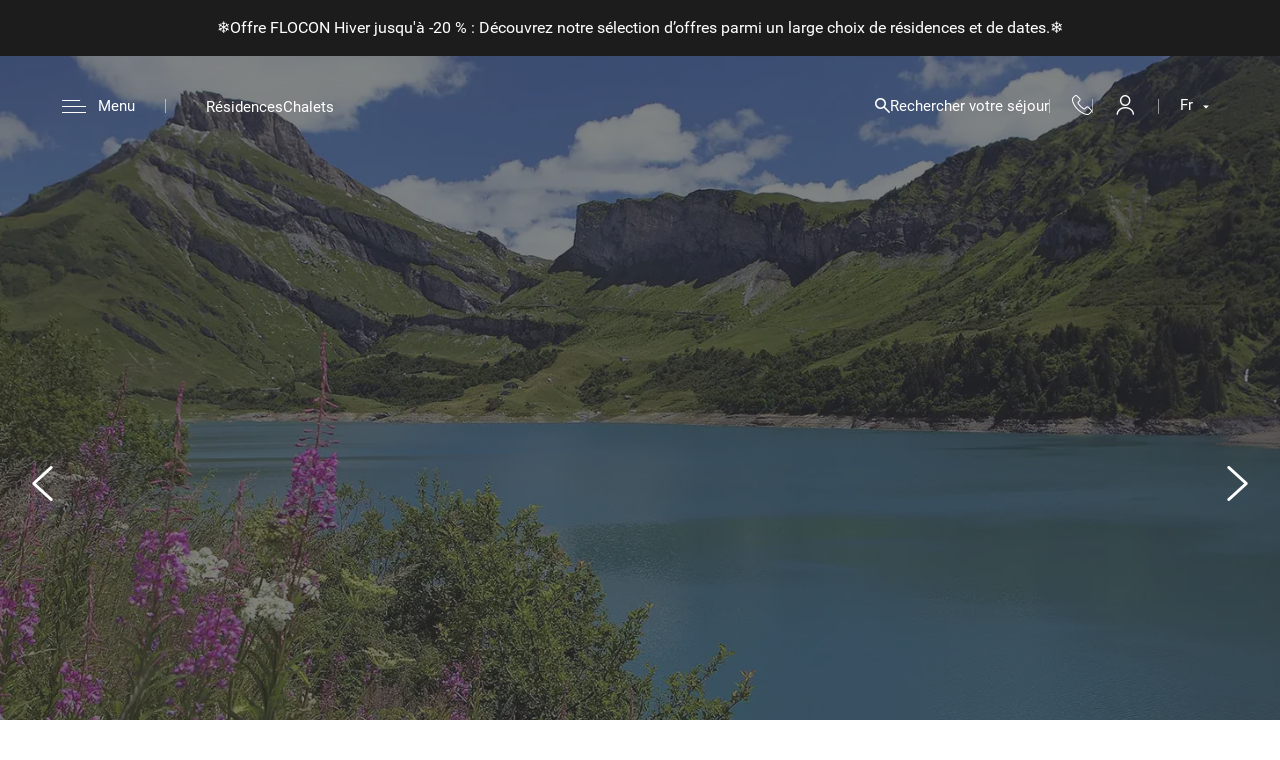

--- FILE ---
content_type: text/html; charset=utf-8
request_url: https://www.cgh-residences.com/ete/stations/les-saisies-20
body_size: 51486
content:
<!DOCTYPE html><html lang=fr class=nav-no-js><head><title>Séjour d'été Les Saisies - Location en résidence CGH</title><link href=../../css/main.css rel=stylesheet><link rel=icon type=image/png href=../../favicon.png><link hreflang=fr href=https://www.cgh-residences.com/hiver/stations/les-saisies-20 rel=alternate><link hreflang=en href=https://www.cgh-residences.co.uk/winter/stations/les-saisies-20 rel=alternate><link hreflang=nl href=https://www.cgh-residences.nl/winter/stations/les-saisies-20 rel=alternate><meta property=fb:app_id content=326219714809856><meta property=og:title content="Location d'appartement dans la station Les Saisies"><meta property=og:type content=website><meta property=og:url content=https://www.cgh-residences.com/hiver/stations/les-saisies-20><meta property=og:image:width content=561><meta property=og:image:height content=150><meta property=og:description content="Locations pour des séjours ou des vacances dans la station Les Saisies en Savoie (73) avec CGH Résidences &amp; Spas."><script>(function(n,t,i,r){var u=new RegExp("(?:; )?"+r+"=([^;]*);?"),f=u.test(document.cookie)?decodeURIComponent(RegExp.$1):null;n[i]=n[i]||[];n[i].push({tourinsoft:{structure:"1-94-",syndication:"2-6-21089-",offre:"17-BULLANMSMSKIPLAN16-",user:f,trackingId:"UA-35617527-1"}})})(window,document,"dataLayer","_ga")</script><script>(function(w,d,s,l,i){w[l]=w[l]||[];w[l].push({'gtm.start':new Date().getTime(),event:'gtm.js'});var f=d.getElementsByTagName(s)[0],j=d.createElement(s),dl=l!='dataLayer'?'&l='+l:'';j.async=true;j.src='https://www.googletagmanager.com/gtm.js?id='+i+dl;f.parentNode.insertBefore(j,f);})(window,document,'script','dataLayer','GTM-NR6WWCZ');</script><script>(function(w,d,s,l,i){w[l]=w[l]||[];w[l].push({'gtm.start':new Date().getTime(),event:'gtm.js'});var f=d.getElementsByTagName(s)[0],j=d.createElement(s),dl=l!='dataLayer'?'&l='+l:'';j.async=true;j.src='https://www.googletagmanager.com/gtm.js?id='+i+dl;f.parentNode.insertBefore(j,f);})(window,document,'script','dataLayer','GTM-P2TRHN');</script><script async src="https://www.googletagmanager.com/gtag/js?id=AW-1053130284"></script><script>window.dataLayer=window.dataLayer||[];function gtag(){dataLayer.push(arguments);}gtag('js',new Date());gtag('config','AW-1053130284');</script><script>function masquerLoaderSliderPrincipal(){$(".loadingSlider").hide();}
function voirPlus(){let hideActivites=document.querySelectorAll(".activites-station-box");let openActivite=document.querySelector(".voir-plus");if(openActivite!=undefined){if(openActivite.classList.contains("open")){openActivite.children[0].innerText="voir plus d'activités";openActivite.classList.remove("open");for(var i=0;i<hideActivites.length;i++){let activite=hideActivites[i];if(activite.classList.contains("hiddenBlocRemoved")){activite.classList.remove("hiddenBlocRemoved");activite.classList.add("hiddenBloc");}}
document.querySelector('#sectionActivites').scrollIntoView({behavior:'smooth'});}
else{openActivite.children[0].innerText="voir moins d'activités";openActivite.classList.add("open");for(var i=0;i<hideActivites.length;i++){let activite=hideActivites[i];if(activite.classList.contains("hiddenBloc")){activite.classList.remove("hiddenBloc");activite.classList.add("hiddenBlocRemoved");}}}}
return false;}</script><meta name=viewport content="width=device-width, initial-scale=1.0, maximum-scale=1.0, user-scalable=0"><meta name=robots content=noodp><!--[if lt IE 9]><link rel=stylesheet href=../../pages/css/ie8/ie8-core.min.css><link rel=stylesheet href=../../pages/css/ie8/ie8-layout.min.css><script src=scripts/html5shiv.min.js></script><![endif]--><link href="/bundles/css/base?v=ucttF8OiH5XPVXyRrwjBn69rCF45yyUBeLjRd75_POY1" rel=stylesheet><script src="/bundles/js/base?v=5IJKm61xoak3m-udaSoaekbq_dg_WAssMIIGDS1mvTw1" data-bundle=base></script><script src="/bundles/js/master?v=SjbJWC0tzBRh1lpLZ1Vwb5rnsN_nCy6KaAlSop64iqc1" data-bundle=master></script><script src="/bundles/js/easepick?v=Nai4XPHLB01fxiLFa1NVKc8EfjYBP29ekw4w9FPFtaY1" data-bundle=easepick></script><script src="/bundles/js/leaflet?v=L39TGQISuhJ1E0IwiV3XrqGZRBWJ7Pqqg9on21-s14U1" data-bundle=leaflet></script><script src="/bundles/js/gsap?v=XGOEtFUw0AcNvla_avc8QIQJl4Zc586cup7WgHE-Eac1" data-bundle=gsap defer data-vplength=5 onload=onBundleScriptLoad(event) onerror=onBundleScriptLoad(event)></script><link href=https://www.cgh-residences.com/hiver/stations/les-saisies-20 rel=canonical><style id=ctl00_ReCaptchaControl_Manager_style>[class^=&#39;rc-size-light&#39;]{position:relative;border-radius:4px;overflow:hidden;border:1px solid}[class^=&#39;rc-size-light&#39;] &gt;div{position:absolute;left:-1px}.rc-size-lightnormal{width:234px;height:48px}.rc-size-lightnormal &gt;div{top:-12px}.rc-size-lightcompact{width:156px;height:49px}.rc-size-lightcompact &gt;div{top:-17px}[class^=&#39;rc-size-light&#39;].rc-theme-light{border-color:#d3d3d3}[class^=&#39;rc-size-light&#39;].rc-theme-dark{border-color:#525252}.rc-size-invisible{display:none}</style><meta name=description content="Réservez un appartement tout confort pour votre séjour d'été à la montagne dans la station aux Saisies en Savoie, avec CGH Résidences &amp; Spas."><body id=body class="body_1153 body_station body_ete"><div class=containerGeneral-open></div><div class=containerGeneral><form method=post action=/ete/stations/les-saisies-20 onsubmit="return WebForm_OnSubmit()" id=aspnetForm><div class=aspNetHidden><input type=hidden name=__EVENTTARGET id=__EVENTTARGET> <input type=hidden name=__EVENTARGUMENT id=__EVENTARGUMENT> <input type=hidden name=__VIEWSTATE id=__VIEWSTATE value="/[base64]/[base64]/[base64]/[base64]/[base64]/[base64]/[base64]/[base64]/[base64]/[base64]/[base64]/[base64]/5VhCmC0Un7jw83Gj+JN64Rjzs0J13cF2tkw=="></div><script>var theForm=document.forms['aspnetForm'];if(!theForm){theForm=document.aspnetForm;}
function __doPostBack(eventTarget,eventArgument){if(!theForm.onsubmit||(theForm.onsubmit()!=false)){theForm.__EVENTTARGET.value=eventTarget;theForm.__EVENTARGUMENT.value=eventArgument;theForm.submit();}}</script><script src="/WebResource.axd?d=tqcH7VL2S34dNYQ3eoIlUB4ZNhrN9lAFy0xQ9vWxuwBgLQUDbFZWD2qxsVO8WTOWxvRfitB-RIoybC-oFW7Nobq32X-3TuOWjRRLubM9JLk1&amp;t=638628279619783110"></script><script src=https://www.cgh-residences.com//scripts/google/reCaptcha.js></script><script src="https://www.google.com/recaptcha/api.js?onload=reCaptchaAPILoaded&amp;render=explicit&amp;hl=fr"></script><script></script><script src="/ScriptResource.axd?d=-0pm2uD0c3tMmQQ_q6lA_V2PIeXvef-6K0efc-7dL7yTS698KSA9howgLOd7-wy0Vo6kjS-CCUYhh3kp-rANvEerMh_TVBBzMS54e_-dT1EXb-LCwTmRNMEbAlFWQu5fiYlsdKgqUJ7tHZc1cP_KWiJOiBHN0JlnPghDXnXs8gM1&amp;t=ffffffffc7a8e318"></script><script>var __cultureInfo={"name":"fr-FR","numberFormat":{"CurrencyDecimalDigits":2,"CurrencyDecimalSeparator":",","IsReadOnly":false,"CurrencyGroupSizes":[3],"NumberGroupSizes":[3],"PercentGroupSizes":[3],"CurrencyGroupSeparator":" ","CurrencySymbol":"€","NaNSymbol":"NaN","CurrencyNegativePattern":8,"NumberNegativePattern":1,"PercentPositivePattern":0,"PercentNegativePattern":0,"NegativeInfinitySymbol":"-∞","NegativeSign":"-","NumberDecimalDigits":2,"NumberDecimalSeparator":",","NumberGroupSeparator":" ","CurrencyPositivePattern":3,"PositiveInfinitySymbol":"∞","PositiveSign":"+","PercentDecimalDigits":2,"PercentDecimalSeparator":",","PercentGroupSeparator":" ","PercentSymbol":"%","PerMilleSymbol":"‰","NativeDigits":["0","1","2","3","4","5","6","7","8","9"],"DigitSubstitution":1},"dateTimeFormat":{"AMDesignator":"","Calendar":{"MinSupportedDateTime":"\/Date(-62135596800000)\/","MaxSupportedDateTime":"\/Date(253402297199999)\/","AlgorithmType":1,"CalendarType":1,"Eras":[1],"TwoDigitYearMax":2049,"IsReadOnly":false},"DateSeparator":"/","FirstDayOfWeek":1,"CalendarWeekRule":2,"FullDateTimePattern":"dddd d MMMM yyyy HH:mm:ss","LongDatePattern":"dddd d MMMM yyyy","LongTimePattern":"HH:mm:ss","MonthDayPattern":"d MMMM","PMDesignator":"","RFC1123Pattern":"ddd, dd MMM yyyy HH\u0027:\u0027mm\u0027:\u0027ss \u0027GMT\u0027","ShortDatePattern":"dd/MM/yyyy","ShortTimePattern":"HH:mm","SortableDateTimePattern":"yyyy\u0027-\u0027MM\u0027-\u0027dd\u0027T\u0027HH\u0027:\u0027mm\u0027:\u0027ss","TimeSeparator":":","UniversalSortableDateTimePattern":"yyyy\u0027-\u0027MM\u0027-\u0027dd HH\u0027:\u0027mm\u0027:\u0027ss\u0027Z\u0027","YearMonthPattern":"MMMM yyyy","AbbreviatedDayNames":["dim.","lun.","mar.","mer.","jeu.","ven.","sam."],"ShortestDayNames":["di","lu","ma","me","je","ve","sa"],"DayNames":["dimanche","lundi","mardi","mercredi","jeudi","vendredi","samedi"],"AbbreviatedMonthNames":["janv.","févr.","mars","avr.","mai","juin","juil.","août","sept.","oct.","nov.","déc.",""],"MonthNames":["janvier","février","mars","avril","mai","juin","juillet","août","septembre","octobre","novembre","décembre",""],"IsReadOnly":false,"NativeCalendarName":"calendrier grégorien","AbbreviatedMonthGenitiveNames":["janv.","févr.","mars","avr.","mai","juin","juil.","août","sept.","oct.","nov.","déc.",""],"MonthGenitiveNames":["janvier","février","mars","avril","mai","juin","juillet","août","septembre","octobre","novembre","décembre",""]},"eras":[1,"ap. J.-C.",null,0]};</script><script src="/ScriptResource.axd?d=[base64]"></script><script>function WebForm_OnSubmit(){if(typeof(ValidatorOnSubmit)=="function"&&ValidatorOnSubmit()==false)return false;return true;}</script><script>Sys.WebForms.PageRequestManager._initialize('ctl00$ctl09','aspnetForm',['tctl00$ucMessagesInterface$upMessagesInterface','','tctl00$ucRechercheResa$udpRechercheResa','','tctl00$ucPopup$udpPopup',''],['ctl00$ucPopup$lkbtnFermerPopup',''],[],90,'ctl00');</script><div id=upLoader style=display:none><div class=loading><span class=info-loader>Nous étudions toutes les combinaisons possibles, merci de patienter.</span><div class=spinner><div class=bounce1></div><div class=bounce2></div><div class=bounce3></div></div></div></div><noscript><iframe src="https://www.googletagmanager.com/ns.html?id=GTM-P2TRHN" height=0 width=0 style=display:none;visibility:hidden></iframe></noscript><script src=https://analytics-eu.clickdimensions.com/ts.js></script><script>var cdAnalytics=new clickdimensions.Analytics('analytics-eu.clickdimensions.com');cdAnalytics.setAccountKey('afeeW8cp9DkCGo1xoL2q2r');cdAnalytics.setDomain('cgh-residences.com');cdAnalytics.setScore(typeof(cdScore)=="undefined"?0:(cdScore==0?null:cdScore));cdAnalytics.trackPage();</script><input type=hidden name=ctl00$hddfInfoPopup id=ctl00_hddfInfoPopup><div id=ctl00_paninfoPopup class=modalPopup style=display:none;width:900px;height:250px><div class=btnClose><a id=ctl00_lnkFermerPopupInfo href="javascript:__doPostBack('ctl00$lnkFermerPopupInfo','')"></a></div><div><h2></h2></div></div><script>var activePopup=false;window.addEventListener("load",function(){var cookInfoPopup=readCookie('cookInfoPopup');if((cookInfoPopup==null||cookInfoPopup==undefined)&&activePopup)
setTimeout(showPopupInfo(),20000);});function showPopupInfo(){$find("mpeInfoPopup").show();createCookie('cookInfoPopup','1',0,30);}</script><div id=ctl00_ucMessagesInterface_upMessagesInterface><div id=panMessage class=banniereMessageInterface><a id=fermerMessagesInterface onclick=fermerMessageInterface()></a><div class=ctTxtMessageInterface></div></div><input type=hidden name=ctl00$ucMessagesInterface$hfIsErreur id=hfIsErreur> <input type=hidden name=ctl00$ucMessagesInterface$hfEtat id=hfEtat></div><script>function fermerMessageInterface(){TweenMax.to("#panMessage",0.75,{ease:Back.easeOut.config(1),top:-hauteurMsg,onComplete:supprimerScript});}
function supprimerScript(){$("#hfEtat").val("1");}</script><script>var hauteurMsg;var paddingMsg;function calculHauteurMsg(){paddingMsg=$(".banniereMessageInterface").css('padding-top');paddingMsg=paddingMsg.replace("px","");paddingMsg=parseInt(paddingMsg);hauteurMsg=$(".banniereMessageInterface").height()+(paddingMsg*2);}
$(document).ready(function(){calculHauteurMsg();TweenMax.to("#panMessage",0,{ease:Power0.easeNone,top:-hauteurMsg});});function showMessage(){$(document).ready(function(){calculHauteurMsg()
if($("#hfEtat").val()==""){if($("#hfIsErreur").val()!="")
$("#fermerMessagesInterface").show();else
$("#fermerMessagesInterface").hide();TweenMax.to("#panMessage",0.5,{ease:Power1.easeOut,top:0,onComplete:gererTempo});}});}
function gererTempo(){if($("#hfIsErreur").val()==""){TweenMax.to("#panMessage",0.5,{ease:Power1.easeOut,top:-hauteurMsg,delay:2.5,onComplete:supprimerScript});}}</script><div class=mobOrientation><div class=mobOrientation-paysage><div class=h2>Pour une meilleure expérience sur le site,</div>veuillez tourner votre téléphone en mode portrait.<br> Merci et bonne visite !<div class=img><img src=https://www.cgh-residences.com/images/turn.svg runat=server></div></div><div class=filtre-orientation></div></div><input type=hidden name=ctl00$ucRechercheSejour$hdfDateDep id=ctl00_ucRechercheSejour_hdfDateDep> <input type=hidden name=ctl00$ucRechercheSejour$hdfDateArr id=ctl00_ucRechercheSejour_hdfDateArr> <input type=hidden name=ctl00$ucRechercheSejour$hdfNbrAdulte id=ctl00_ucRechercheSejour_hdfNbrAdulte> <input type=hidden name=ctl00$ucRechercheSejour$hdfNbrEnfant id=ctl00_ucRechercheSejour_hdfNbrEnfant><div class=moteur-recherche><div class=moteur-recherche-sejour><div class=moteur-recherche-sejour-close></div><div class=moteur-recherche-sejour-logo><img src=../../assets/images/logo-recherche.svg></div><div class=titre-big>rechercher</div><h2 class=mob>rechercher</h2><div class=moteur-recherche-sejour-link-recherche><div class=sejourner-residence><span id=ctl00_ucRechercheSejour_sejournresidence class=actif>Séjourner en résidence</span></div><div class=sep-recherche></div><div class=sejourner-chalet><span id=ctl00_ucRechercheSejour_sejournchalet><a href=https://www.cgh-residences.com/chalets>Séjourner en chalet</a></span></div><div class=sep-recherche></div><div class=recherche-investir><span class=investir>Investir</span></div></div><div class=moteur-recherche-sejour-input><div class=moteur-recherche-sejour-input-col><div class=moteur-recherche-sejour-input-col-titre>Destination</div><div class=moteur-recherche-sejour-input-col-entre><div class=input-recherche><div class=delete></div><input name=ctl00$ucRechercheSejour$txtStationDomaine type=text readonly id=ctl00_ucRechercheSejour_txtStationDomaine class=inputDomaineStation data-residence="" data-domaine="" data-station="" placeholder="Station / domaine"> <input type=hidden name=ctl00$ucRechercheSejour$hdfIdStation id=ctl00_ucRechercheSejour_hdfIdStation> <input type=hidden name=ctl00$ucRechercheSejour$hdfIdDomaine id=ctl00_ucRechercheSejour_hdfIdDomaine><div class=domaine-station><div class=domaine-station-titre><span id=station class="station open">Stations</span> <span id=domaine>Domaines</span></div><div id=domaine-station-select class=domaine-station-select><div data-destination=station class="stations domaine-station-select-list open"><div class="ct-nom-station ct-nom"><span data-residence=4 data-id=6>Alpe d'Huez</span></div><div class="ct-nom-station ct-nom"><span data-residence=6 data-id=7>Bourg-Saint-Maurice</span></div><div class="ct-nom-station ct-nom"><span data-residence=8 data-id=9>Champagny-en-Vanoise</span></div><div class="ct-nom-station ct-nom"><span data-residence=1 data-id=10>Châtel </span></div><div class="ct-nom-station ct-nom"><span data-residence=10 data-id=12>Flaine</span></div><div class="ct-nom-station ct-nom"><span data-residence=17,45,46 data-id=16>La Plagne</span></div><div class="ct-nom-station ct-nom"><span data-residence=35,18,19 data-id=17>La Rosière</span></div><div class="ct-nom-station ct-nom"><span data-residence=44 data-id=27>La Toussuire</span></div><div class="ct-nom-station ct-nom"><span data-residence=9 data-id=11>Le Grand-Bornand</span></div><div class="ct-nom-station ct-nom"><span data-residence=7,36 data-id=8>Les Carroz</span></div><div class="ct-nom-station ct-nom"><span data-residence=11 data-id=13>Les Houches</span></div><div class="ct-nom-station ct-nom"><span data-residence=42,12 data-id=1>Les Menuires</span></div><div class="ct-nom-station ct-nom"><span data-residence=23 data-id=20>Les Saisies</span></div><div class="ct-nom-station ct-nom"><span data-residence=13,14 data-id=14>Montgenèvre</span></div><div class="ct-nom-station ct-nom"><span data-residence=15,16 data-id=15>Peisey-Vallandry</span></div><div class="ct-nom-station ct-nom"><span data-residence=38,22 data-id=19>Sainte-Foy Tarentaise</span></div><div class="ct-nom-station ct-nom"><span data-residence=24,25 data-id=21>Samoëns</span></div><div class="ct-nom-station ct-nom"><span data-residence=27,29,26,28,43,30 data-id=22>Tignes</span></div><div class="ct-nom-station ct-nom"><span data-residence=31 data-id=23>Val-Cenis</span></div><div class="ct-nom-station ct-nom"><span data-residence=32 data-id=24>Valmorel</span></div></div><div data-destination=domaine class="domaines domaine-station-select-list"><div class="ct-nom-domaine ct-nom"><span data-residence=42,12 data-id=1>Les 3 Vallées</span></div><div class="ct-nom-domaine ct-nom"><span data-residence=1 data-id=3>Les Portes du Soleil</span></div><div class="ct-nom-domaine ct-nom"><span data-residence=27,29,26,28,43,30 data-id=4>Tignes - Val d’Isère</span></div><div class="ct-nom-domaine ct-nom"><span data-residence=6,8,17,15,16,45,46 data-id=5>Paradiski</span></div><div class="ct-nom-domaine ct-nom"><span data-residence=23 data-id=6>L'Espace Diamant</span></div><div class="ct-nom-domaine ct-nom"><span data-residence=38,22 data-id=7>Le Domaine de Sainte-Foy</span></div><div class="ct-nom-domaine ct-nom"><span data-residence=35,18,19 data-id=8>L'Espace San Bernardo</span></div><div class="ct-nom-domaine ct-nom"><span data-residence=11 data-id=9>Le Domaine des Houches</span></div><div class="ct-nom-domaine ct-nom"><span data-residence=9 data-id=10>Le Domaine des Aravis</span></div><div class="ct-nom-domaine ct-nom"><span data-residence=24,7,25,36,10 data-id=11>Le Grand Massif</span></div><div class="ct-nom-domaine ct-nom"><span data-residence=13,14 data-id=12>La Voie Lactée</span></div><div class="ct-nom-domaine ct-nom"><span data-residence=31 data-id=13>Val-Cenis Vanoise</span></div><div class="ct-nom-domaine ct-nom"><span data-residence=4 data-id=14>Alpe d'Huez Grand Domaine</span></div><div class="ct-nom-domaine ct-nom"><span data-residence=32 data-id=15>Le Grand Domaine</span></div><div class="ct-nom-domaine ct-nom"><span data-residence="" data-id=18>La Forêt Blanche</span></div><div class="ct-nom-domaine ct-nom"><span data-residence=44 data-id=19>Les Sybelles</span></div><div class="ct-nom-domaine ct-nom"><span data-residence="" data-id=20>Evasion Mont Blanc</span></div><div class="ct-nom-domaine ct-nom"><span data-residence="" data-id=21>Les 2 Alpes</span></div><div class="ct-nom-domaine ct-nom"><span data-residence="" data-id=25>Galibier - Thabor</span></div></div></div></div></div><div class=input-recherche><div class=delete></div><input name=ctl00$ucRechercheSejour$txtResidence type=text readonly id=ctl00_ucRechercheSejour_txtResidence data-domaine="" data-station="" placeholder=Résidence style=padding-right:60px> <input type=hidden name=ctl00$ucRechercheSejour$hdfResidence id=ctl00_ucRechercheSejour_hdfResidence> <input type=hidden name=ctl00$ucRechercheSejour$hdfResalys id=ctl00_ucRechercheSejour_hdfResalys><div class=residence><div id=residences class=residences><div class=residences-list><div class="ct-nom-residence ct-nom"><span data-domaine=4 data-station=22 data-id=27 data-idresaly=80>La Ferme du Val Claret</span></div><div class="ct-nom-residence ct-nom"><span data-domaine=11 data-station=21 data-id=24 data-idresaly=160>La Reine des Prés</span></div><div class="ct-nom-residence ct-nom"><span data-domaine=19 data-station=27 data-id=44 data-idresaly=400>L'Alpaga</span></div><div class="ct-nom-residence ct-nom"><span data-domaine=12 data-station=14 data-id=13 data-idresaly=180>Le Chalet des Dolines</span></div><div class="ct-nom-residence ct-nom"><span data-domaine=8 data-station=17 data-id=35 data-idresaly=340>Le Chalet Les Marmottons</span></div><div class="ct-nom-residence ct-nom"><span data-domaine=5 data-station=7 data-id=6 data-idresaly=150>Le Coeur d'Or</span></div><div class="ct-nom-residence ct-nom"><span data-domaine=14 data-station=6 data-id=4 data-idresaly=200>Le Cristal de l'Alpe</span></div><div class="ct-nom-residence ct-nom"><span data-domaine=6 data-station=20 data-id=23 data-idresaly=50>Le Hameau du Beaufortain</span></div><div class="ct-nom-residence ct-nom"><span data-domaine=4 data-station=22 data-id=29 data-idresaly=210>Le Jhana</span></div><div class="ct-nom-residence ct-nom"><span data-domaine=4 data-station=22 data-id=26 data-idresaly=280>Le Kalinda</span></div><div class="ct-nom-residence ct-nom"><span data-domaine=7 data-station=19 data-id=38 data-idresaly=360>Le Ruitor</span></div><div class="ct-nom-residence ct-nom"><span data-domaine=4 data-station=22 data-id=28 data-idresaly=95>Le Télémark</span></div><div class="ct-nom-residence ct-nom"><span data-domaine=10 data-station=11 data-id=9 data-idresaly=140>Le Village de Lessy</span></div><div class="ct-nom-residence ct-nom"><span data-domaine=5 data-station=9 data-id=8 data-idresaly=300>Les Alpages de Champagny</span></div><div class="ct-nom-residence ct-nom"><span data-domaine=3 data-station=10 data-id=1 data-idresaly=240>Les Chalets d'Angèle</span></div><div class="ct-nom-residence ct-nom"><span data-domaine=13 data-station=23 data-id=31 data-idresaly=220>Les Chalets de Flambeau</span></div><div class="ct-nom-residence ct-nom"><span data-domaine=11 data-station=8 data-id=7 data-idresaly=170>Les Chalets de Jouvence</span></div><div class="ct-nom-residence ct-nom"><span data-domaine=1 data-station=1 data-id=42 data-idresaly=380>Les Chalets du Soleil</span></div><div class="ct-nom-residence ct-nom"><span data-domaine=8 data-station=17 data-id=18 data-idresaly=60>Les Cimes Blanches</span></div><div class="ct-nom-residence ct-nom"><span data-domaine=1 data-station=1 data-id=12 data-idresaly=130>Les Clarines</span></div><div class="ct-nom-residence ct-nom"><span data-domaine=7 data-station=19 data-id=22 data-idresaly=40>Les Fermes de Sainte-Foy</span></div><div class="ct-nom-residence ct-nom"><span data-domaine=5 data-station=16 data-id=17 data-idresaly=110>Les Granges du Soleil</span></div><div class="ct-nom-residence ct-nom"><span data-domaine=5 data-station=15 data-id=15 data-idresaly=20>L'Orée des Cimes</span></div><div class="ct-nom-residence ct-nom"><span data-domaine=5 data-station=15 data-id=16 data-idresaly=190>L'Orée des Neiges</span></div><div class="ct-nom-residence ct-nom"><span data-domaine=4 data-station=22 data-id=43 data-idresaly=390>Résidence Boutique Lodge des Neiges</span></div><div class="ct-nom-residence ct-nom"><span data-domaine=8 data-station=17 data-id=19 data-idresaly=230>Résidence Boutique<br>Le Lodge Hemera</span></div><div class="ct-nom-residence ct-nom"><span data-domaine=12 data-station=14 data-id=14 data-idresaly=320>Résidence Boutique<br>Le Napoléon</span></div><div class="ct-nom-residence ct-nom"><span data-domaine=4 data-station=22 data-id=30 data-idresaly=90>Résidence Boutique<br>Le Nevada</span></div><div class="ct-nom-residence ct-nom"><span data-domaine=11 data-station=21 data-id=25 data-idresaly=330>Résidence Boutique<br>Les Chalets de Laÿssia</span></div><div class="ct-nom-residence ct-nom"><span data-domaine=11 data-station=8 data-id=36 data-idresaly=350>Résidence Boutique<br>Les Chalets de Léana</span></div><div class="ct-nom-residence ct-nom"><span data-domaine=15 data-station=24 data-id=32 data-idresaly=310>Résidence Boutique<br>La Grange aux Fées </span></div><div class="ct-nom-residence ct-nom"><span data-domaine=11 data-station=12 data-id=10 data-idresaly=250>Résidence Boutique<br>Le Centaure</span></div><div class="ct-nom-residence ct-nom"><span data-domaine=9 data-station=13 data-id=11 data-idresaly=120>Résidence Boutique<br>Le Hameau de Pierre Blanche</span></div><div class="ct-nom-residence ct-nom"><span data-domaine=5 data-station=16 data-id=45 data-idresaly=410>White Pearl Lodge & Spa</span></div><div class="ct-nom-residence ct-nom"><span data-domaine=5 data-station=16 data-id=46 data-idresaly=415>White Pearl Lodge & Spa 2</span></div></div></div></div></div></div></div><div class=moteur-recherche-sejour-input-col><div class=moteur-recherche-sejour-input-col-titre>Dates</div><div class=moteur-recherche-sejour-input-col-entre><div class=input-recherche><input name=ctl00$ucRechercheSejour$txtDateArr type=text readonly id=ctl00_ucRechercheSejour_txtDateArr class=datePicker placeholder=Arrivé></div><div class=input-recherche><input name=ctl00$ucRechercheSejour$txtDateDep type=text readonly id=ctl00_ucRechercheSejour_txtDateDep class=datePicker placeholder=Départ></div></div></div><div class=moteur-recherche-sejour-input-col><div class=moteur-recherche-sejour-input-col-titre>Participants</div><div class=moteur-recherche-sejour-input-col-entre><div id=adulte class="input-recherche participants"><input name=ctl00$ucRechercheSejour$txtAdulte type=text readonly id=ctl00_ucRechercheSejour_txtAdulte placeholder=Adultes></div><div id=enfant class="input-recherche participants"><input name=ctl00$ucRechercheSejour$txtEnf type=text readonly id=ctl00_ucRechercheSejour_txtEnf placeholder="Enfants - 13"></div><div class=recherche-participants><div class=recherche-participants-list><div id=recherche-participants-list-adulte class=choix-participant><span class=span-text-nombre>Adultes <span>13 ans et plus</span></span><div class=moinsPlus><div id=moins-adulte class="moin-pers arround-plus-moins"></div><input name=ctl00$ucRechercheSejour$txtNbrAdulte readonly id=ctl00_ucRechercheSejour_txtNbrAdulte class=number-adulte2 type=number value=0 min=1 max=20><div id=plus-adulte class="plus-pers arround-plus-moins"></div></div></div><div id=recherche-participants-list-enfant class=choix-participant><span class=span-text-nombre>Enfants <span>- 13 ans</span></span><div class=moinsPlus><div id=moins-enfant class="moin-pers arround-plus-moins"></div><input name=ctl00$ucRechercheSejour$txtNbrEnfant readonly id=ctl00_ucRechercheSejour_txtNbrEnfant class=number-enfant2 type=number value=0 min=1 max=10><div id=plus-enfant class="plus-pers arround-plus-moins"></div></div></div><div id=recherche-participants-close class=recherche-participants-close>Valider</div></div></div></div></div><div class=moteur-recherche-sejour-input-col-btn><button onclick="boonet.loader.show();__doPostBack('ctl00$ucRechercheSejour$btnRecherche','')" id=ctl00_ucRechercheSejour_btnRecherche type=button class=btn> Rechercher </button></div></div></div></div><script>document.addEventListener("DOMContentLoaded",()=>{let moteurSejour=document.querySelector(".moteur-recherche");document.querySelector(".recherche-sejour").addEventListener("click",()=>{moteurSejour.classList.add("open");});document.querySelector(".homeRechercheMobile")?.addEventListener("click",()=>{moteurSejour.classList.add("open");});document.querySelector(".moteur-recherche-sejour-close").addEventListener("click",()=>{moteurSejour.classList.remove("open");});let stationsDomaines=document.querySelector(".domaine-station"),isOpen=false,txtStationDomaine=document.querySelector("#ctl00_ucRechercheSejour_txtStationDomaine"),hdfStation=document.querySelector("#ctl00_ucRechercheSejour_hdfIdStation"),hdfDomaine=document.querySelector("#ctl00_ucRechercheSejour_hdfIdDomaine"),txtResidence=document.querySelector("#ctl00_ucRechercheSejour_txtResidence"),hdfResidence=document.querySelector("#ctl00_ucRechercheSejour_hdfResidence"),hdfResalys=document.querySelector("#ctl00_ucRechercheSejour_hdfResalys"),residence=document.querySelector(".residence"),idOpenResidences=false,idsResidences=document.querySelectorAll(".residences-list .ct-nom > span"),idsDomaineResidences=document.querySelectorAll(".domaines .ct-nom > span"),idsStationResidences=document.querySelectorAll(".stations .ct-nom > span"),isParticipantOpen=false,participants=document.querySelectorAll(".participants"),rechercheParticipants=document.querySelector(".recherche-participants"),moinsPers=document.querySelectorAll(".moin-pers"),plusPers=document.querySelectorAll(".plus-pers"),txtNbrAdulte=document.querySelector("#ctl00_ucRechercheSejour_txtNbrAdulte"),txtNbrEnfant=document.querySelector("#ctl00_ucRechercheSejour_txtNbrEnfant"),txtAdulte=document.querySelector("#ctl00_ucRechercheSejour_txtAdulte"),txtEnf=document.querySelector("#ctl00_ucRechercheSejour_txtEnf"),hdfNbrAdulte=document.querySelector("#ctl00_ucRechercheSejour_hdfNbrAdulte"),hdfNbrEnfant=document.querySelector("#ctl00_ucRechercheSejour_hdfNbrEnfant");if(hdfResidence.value!==""){txtResidence.previousElementSibling.classList.add("remove");hideDomaineStation(hdfResidence.value);}
if(hdfDomaine.value!==""||hdfStation.value!==""){txtStationDomaine.previousElementSibling.classList.add("remove");hideResidence(hdfDomaine.value!==""?hdfDomaine.value:hdfStation.value);}
remove();txtStationDomaine.addEventListener("click",(e)=>{openCloseStationsDomaine();});function openCloseStationsDomaine(){residence.classList.remove("open");idOpenResidences=false;if(!isOpen){stationsDomaines.classList.add("open");isOpen=true;new SimpleBar(document.getElementById('domaine-station-select'),{});}
else{stationsDomaines.classList.remove("open");isOpen=false;}}
document.querySelectorAll(".domaine-station-titre > span").forEach((el)=>{el.addEventListener("click",(ev)=>{ev.currentTarget.classList.add("open");let destination=document.querySelector(`.domaine-station-titre > span:not([id='${ev.currentTarget.id}'])`);destination.classList.remove("open")
let destinationSelect=document.querySelector(`.domaine-station-select-list[data-destination='${ev.currentTarget.id}']`);destinationSelect.classList.add("open");let destinationNoSelect=document.querySelector(`.domaine-station-select-list:not([data-destination='${ev.currentTarget.id}'])`);destinationNoSelect.classList.remove("open");});});function refrechResidence(){idsResidences.forEach((r)=>{r.style.display="block";});}
function refrechDomaineStation(){idsDomaineResidences.forEach((r)=>{r.style.display="block";});idsStationResidences.forEach((r)=>{r.style.display="block";});}
function hideDomaineStation(id){if(hdfDomaine.value!==""){idsDomaineResidences.forEach((r)=>{if(!r.dataset.residence.includes(id)){r.style.display="none";}});}
if(hdfStation.value!==""){idsStationResidences.forEach((r)=>{if(!r.dataset.residence.includes(id)){r.style.display="none";}});}
if(txtStationDomaine.dataset.residence!==id&&txtStationDomaine.value!==""){hdfStation.value=hdfDomaine.value=txtStationDomaine.value="";txtStationDomaine.nextElementSibling.classList.remove("remove");}}
function hideResidence(id){idsResidences.forEach((r)=>{if(hdfStation.value!==""){if(parseInt(r.dataset.station)!==parseInt(id)){r.style.display="none";}}
else if(hdfDomaine.value!==""){if(parseInt(r.dataset.domaine)!==parseInt(id)){r.style.display="none";}}});if(txtResidence.value!==""){let clear=false;if(parseInt(txtResidence.dataset.station)!==parseInt(id)&&hdfStation.value!==""){clear=true;}
else if(parseInt(txtResidence.dataset.domaine)!==parseInt(id)&&hdfDomaine.value!==""){clear=true;}
if(clear){txtResidence.dataset.domaine=txtResidence.dataset.station=hdfResidence.value=hdfResalys.value=txtResidence.value="";txtResidence.previousElementSibling.classList.remove("remove");refrechDomaineStation();}}}
document.querySelectorAll(".domaine-station-select-list .ct-nom").forEach((sd)=>{sd.addEventListener("click",(e)=>{var choix=e.currentTarget.querySelector("span");let id=choix.dataset.id;let texte=choix.innerHTML;txtStationDomaine.value=texte;txtStationDomaine.previousElementSibling.classList.add("remove");refrechResidence();remove();hdfDomaine.value=hdfStation.value="";if(e.currentTarget.classList.contains("ct-nom-station")){hdfStation.value=id;hideResidence(id);}
else{hdfDomaine.value=id;hideResidence(id);}
openCloseStationsDomaine();});});txtResidence.addEventListener("click",(e)=>{openCloseResidences();});document.querySelectorAll(".residences-list .ct-nom").forEach((el)=>{el.addEventListener("click",(e)=>{refrechDomaineStation();var choix=e.currentTarget.querySelector("span");let id=choix.dataset.id;let texte=choix.innerHTML;txtResidence.value=texte;txtResidence.previousElementSibling.classList.add("remove");remove();hdfResidence.value=id;hdfResalys.value=choix.dataset.idresaly==0?"":choix.dataset.idresaly;txtResidence.dataset.station=choix.dataset.station;txtResidence.dataset.domaine=choix.dataset.domaine;txtStationDomaine.dataset.residence=id;hideDomaineStation(id);openCloseResidences();});});function openCloseResidences(){isOpen=false;stationsDomaines.classList.remove("open");if(!idOpenResidences){residence.classList.add("open");idOpenResidences=true;new SimpleBar(document.getElementById('residences'),{});}
else{residence.classList.remove("open");idOpenResidences=false;}}
function remove(){document.querySelectorAll(".remove")?.forEach((r)=>{r.addEventListener("click",(e)=>{let remove=e.currentTarget;remove.classList.remove("remove");let input=remove.nextElementSibling;remove.nextElementSibling.dataset.station=remove.nextElementSibling.dataset.domaine=remove.nextElementSibling.value=remove.nextElementSibling.nextElementSibling="";if(input.classList.contains("inputDomaineStation")){remove.nextElementSibling.nextElementSibling.nextElementSibling="";refrechResidence();}
else{refrechDomaineStation();}});});}
let targetParticipant;participants.forEach((p)=>{p.addEventListener("click",(e)=>{let txtParicipant=e.currentTarget;if($(window).width()>1110){rechercheParticipants.style.top=txtParicipant.offsetTop+70+"px";}
else{rechercheParticipants.style.top=txtParicipant.offsetTop+40+"px";}
if(targetParticipant!=txtParicipant.id){isParticipantOpen=false;rechercheParticipants.classList.remove("open");}
if(!isParticipantOpen){rechercheParticipants.classList.add("open");isParticipantOpen=true;targetParticipant=txtParicipant.id;}
else{rechercheParticipants.classList.remove("open");isParticipantOpen=false;}});});document.querySelector(".recherche-participants-close").addEventListener("click",()=>{rechercheParticipants.classList.remove("open");isParticipantOpen=false;});datePickerRecherche();function datePickerRecherche(){var dateArr=document.querySelector("#ctl00_ucRechercheSejour_hdfDateArr");var dateDep=document.querySelector("#ctl00_ucRechercheSejour_hdfDateDep");const picker=new easepick.create({element:document.getElementById('ctl00_ucRechercheSejour_txtDateArr'),css:['https://www.cgh-residences.com/bundles/css/easepickRecherche?v=qzGt6Yc3DLryl0KrrtvgmcosDPbv4BjzQbZ5JwX52Ic1',],zIndex:10,lang:"fr-FR",format:"DD MMM YYYY",grid:1,calendars:1,LockPlugin:{minDate:new Date().toDateString()},RangePlugin:{elementEnd:document.getElementById('ctl00_ucRechercheSejour_txtDateDep'),repick:true,locale:{one:"Jour",other:"Jours"}},plugins:["RangePlugin","LockPlugin"],setup(picker){if(dateArr.value!==""&&dateDep.value!==""){picker.setStartDate(Date.parse(dateArr.value));picker.setEndDate(Date.parse(dateDep.value));}
picker.on("select",function(){const start=picker.getStartDate().format("YYYY-MM-DD");const end=picker.getEndDate().format("YYYY-MM-DD");dateArr.value=start;dateDep.value=end;});picker.on('show',()=>{rechercheParticipants.classList.remove("open");});}});}
txtAdulte.value=2+" "+"Adultes";let nbrEnfant=0,nbrAdulte=2;txtNbrAdulte.value=2;maxEnfants=10;maxAdults=20;const moinsAdultes="moins-adulte";const plusAdultes="plus-adulte";let increment=0;let decrement=0;let minVal,maxVal;moinsPers.forEach((e)=>{e.addEventListener("click",(ev)=>{let moins=ev.currentTarget.id;let estAdulte=moins==moinsAdultes;decrement=estAdulte?parseInt(txtNbrAdulte.value):parseInt(txtNbrEnfant.value);minVal=estAdulte?nbrAdulte:nbrEnfant;if(decrement>0&&decrement>minVal){decrement--;}
if(estAdulte){hdfNbrAdulte.value=txtNbrAdulte.value=decrement;txtAdulte.value=decrement+" "+"Adultes";}
else{hdfNbrEnfant.value=txtNbrEnfant.value=decrement;txtEnf.value=decrement+" "+"Enfants - 13";}});});plusPers.forEach((e)=>{e.addEventListener("click",(ev)=>{let moins=ev.currentTarget.id;let estAdulte=moins==plusAdultes;increment=estAdulte?parseInt(txtNbrAdulte.value):parseInt(txtNbrEnfant.value);maxVal=estAdulte?maxAdults:maxEnfants;if(increment<maxVal){increment++;}
if(estAdulte){hdfNbrAdulte.value=txtNbrAdulte.value=increment;txtAdulte.value=increment+" "+"Adultes";}
else{hdfNbrEnfant.value=txtNbrEnfant.value=increment;txtEnf.value=increment+" "+"Enfants - 13";}});});});</script><div class=top><div class=fix><div class=banInfo><div id=ctl00_ucHeaderTop_panHeaderTop class=headTop><div class=headTop-span><div class=swiper-header><div class=swiper-wrapper><div class=swiper-slide><a class=slider-lien href=../offre-flocon-3279>❄️Offre FLOCON Hiver jusqu'à -20 % : Découvrez notre sélection d’offres parmi un large choix de résidences et de dates.❄️</a></div></div></div><script>let options={};if($(".swiper-header .swiper-slide").length==1){options={loop:false,}}else{options={navigation:{nextEl:'.swiper-header-next',prevEl:'.swiper-header-prev',},watchOverflow:true,autoplay:{delay:5000,},loop:true,effect:'fade',fadeEffect:{crossFade:true},}}
var swiper=new Swiper('.swiper-header',options);var elem=$(".banInfo").find(".swiper-slide").length;if(elem<=1){$(".swiper-header-next").css("display","none");$(".swiper-header-prev").css("display","none");}</script><style>.slider-lien{text-align:center;font:400 16px / 24px "Roboto" !important;-webkit-text-size-adjust:100%;color:#ffffff;cursor:pointer;text-decoration:none;display:flex;justify-content:center;align-items:center;width:100%}.slider-lien:hover{}</style></div></div></div><header class=header-detail><div class=header-menu><div id=ctl00_ctl10 class="Menu Menu--1 Menu--burger Menu--burger-forced"><div class=Menu-btn><div class=Menu-toggleBtn><span></span> <span></span> <span></span></div><div id=ctl00_ctl10_panLabel class=Menu-label>Menu</div><div id=ctl00_ctl10_ucSaisonsHome_PanSaison class=SaisonCt><a id=ctl00_ctl10_ucSaisonsHome_rptSaisons_ctl00_lkSaison class=classhiver onclick="$('#upLoader').show()" href=https://www.cgh-residences.com/hiver/stations/les-saisies-20></a> <a id=ctl00_ctl10_ucSaisonsHome_rptSaisons_ctl01_lkSaison class="classete saisonActive" onclick="$('#upLoader').show()" href=https://www.cgh-residences.com/ete/stations/les-saisies-20></a></div></div><nav class=Menu-nav><ul class="Menu-list Menu-list--0"><li data-id=138 class="MenuItem MenuItem--0"><a class="MenuItem-label MenuItem-label--link" href=https://www.cgh-residences.com/ete/residences-location>Résidences</a><li data-id=1193 class="MenuItem MenuItem--0"><a class="MenuItem-label MenuItem-label--link" href=https://www.cgh-residences.com/ete/chalets>Chalets</a><li data-id=1259 class="MenuItem MenuItem--0 MenuItem--parent destinations"><span class=MenuItem-label>Destinations</span><div class="Menu-list Menu-destination Menu-list--1 ul-destination-titre"><ul class=choix><li class=stations><span class=MenuItem-labelDestination>Les stations</span><li class=domaines><span class='MenuItem-labelDestination no-actif'>Domaines</span></ul><ul data-destination=stations class="choix-destination 1 ul-station"><li data-id=1 class="MenuItem MenuItem--1"><a class="MenuItem-label MenuItem-label--link" href=https://www.cgh-residences.com/ete/stations/alpe-dhuez-6>Alpe d'Huez</a><li data-id=2 class="MenuItem MenuItem--1"><a class="MenuItem-label MenuItem-label--link" href=https://www.cgh-residences.com/ete/stations/bourg-saint-maurice-7>Bourg-Saint-Maurice</a><li data-id=3 class="MenuItem MenuItem--1"><a class="MenuItem-label MenuItem-label--link" href=https://www.cgh-residences.com/ete/stations/chamonix-mont-blanc-48>Chamonix-Mont-Blanc</a><li data-id=4 class="MenuItem MenuItem--1"><a class="MenuItem-label MenuItem-label--link" href=https://www.cgh-residences.com/ete/stations/champagny-en-vanoise-9>Champagny-en-Vanoise</a><li data-id=5 class="MenuItem MenuItem--1"><a class="MenuItem-label MenuItem-label--link" href=https://www.cgh-residences.com/ete/stations/chatel--10>Châtel </a><li data-id=6 class="MenuItem MenuItem--1"><a class="MenuItem-label MenuItem-label--link" href=https://www.cgh-residences.com/ete/stations/cordon-52>Cordon</a><li data-id=7 class="MenuItem MenuItem--1"><a class="MenuItem-label MenuItem-label--link" href=https://www.cgh-residences.com/ete/stations/flaine-12>Flaine</a><li data-id=8 class="MenuItem MenuItem--1"><a class="MenuItem-label MenuItem-label--link" href=https://www.cgh-residences.com/ete/stations/la-plagne-16>La Plagne</a><li data-id=9 class="MenuItem MenuItem--1"><a class="MenuItem-label MenuItem-label--link" href=https://www.cgh-residences.com/ete/stations/la-rosiere-17>La Rosière</a><li data-id=10 class="MenuItem MenuItem--1"><a class="MenuItem-label MenuItem-label--link" href=https://www.cgh-residences.com/ete/stations/la-toussuire-27>La Toussuire</a><li data-id=11 class="MenuItem MenuItem--1"><a class="MenuItem-label MenuItem-label--link" href=https://www.cgh-residences.com/ete/stations/le-corbier-35>Le Corbier</a><li data-id=12 class="MenuItem MenuItem--1"><a class="MenuItem-label MenuItem-label--link" href=https://www.cgh-residences.com/ete/stations/le-grand-bornand-11>Le Grand-Bornand</a><li data-id=13 class="MenuItem MenuItem--1"><a class="MenuItem-label MenuItem-label--link" href=https://www.cgh-residences.com/ete/stations/les-2-alpes-42>Les 2 Alpes</a><li data-id=14 class="MenuItem MenuItem--1"><a class="MenuItem-label MenuItem-label--link" href=https://www.cgh-residences.com/ete/stations/les-carroz-8>Les Carroz</a><li data-id=15 class="MenuItem MenuItem--1"><a class="MenuItem-label MenuItem-label--link" href=https://www.cgh-residences.com/ete/stations/les-contamines-montjoie-44>Les Contamines-Montjoie</a><li data-id=16 class="MenuItem MenuItem--1"><a class="MenuItem-label MenuItem-label--link" href=https://www.cgh-residences.com/ete/stations/les-gets-38>Les Gets</a><li data-id=17 class="MenuItem MenuItem--1"><a class="MenuItem-label MenuItem-label--link" href=https://www.cgh-residences.com/ete/stations/les-houches-13>Les Houches</a><li data-id=18 class="MenuItem MenuItem--1"><a class="MenuItem-label MenuItem-label--link" href=https://www.cgh-residences.com/ete/stations/les-menuires-1>Les Menuires</a><li data-id=19 class="MenuItem MenuItem--1"><a class="MenuItem-label MenuItem-label--link" href=https://www.cgh-residences.com/ete/stations/les-saisies-20>Les Saisies</a><li data-id=20 class="MenuItem MenuItem--1"><a class="MenuItem-label MenuItem-label--link" href=https://www.cgh-residences.com/ete/stations/manigod-36>Manigod</a><li data-id=21 class="MenuItem MenuItem--1"><a class="MenuItem-label MenuItem-label--link" href=https://www.cgh-residences.com/ete/stations/megeve-28>Megève</a><li data-id=22 class="MenuItem MenuItem--1"><a class="MenuItem-label MenuItem-label--link" href=https://www.cgh-residences.com/ete/stations/montgenevre-14>Montgenèvre</a><li data-id=23 class="MenuItem MenuItem--1"><a class="MenuItem-label MenuItem-label--link" href=https://www.cgh-residences.com/ete/stations/morzine-54>Morzine</a><li data-id=24 class="MenuItem MenuItem--1"><a class="MenuItem-label MenuItem-label--link" href=https://www.cgh-residences.com/ete/stations/notre-dame-de-bellecombe-37>Notre-Dame-de-Bellecombe</a><li data-id=25 class="MenuItem MenuItem--1"><a class="MenuItem-label MenuItem-label--link" href=https://www.cgh-residences.com/ete/stations/oz-vaujany-34>Oz - Vaujany</a><li data-id=26 class="MenuItem MenuItem--1"><a class="MenuItem-label MenuItem-label--link" href=https://www.cgh-residences.com/ete/stations/peisey-vallandry-15>Peisey-Vallandry</a><li data-id=27 class="MenuItem MenuItem--1"><a class="MenuItem-label MenuItem-label--link" href=https://www.cgh-residences.com/ete/stations/praz-sur-arly-31>Praz-sur-Arly</a><li data-id=28 class="MenuItem MenuItem--1"><a class="MenuItem-label MenuItem-label--link" href=https://www.cgh-residences.com/ete/stations/sainte-foy-tarentaise-19>Sainte-Foy Tarentaise</a><li data-id=29 class="MenuItem MenuItem--1"><a class="MenuItem-label MenuItem-label--link" href=https://www.cgh-residences.com/ete/stations/saint-gervais-les-bains-43>Saint-Gervais-les-Bains</a><li data-id=30 class="MenuItem MenuItem--1"><a class="MenuItem-label MenuItem-label--link" href=https://www.cgh-residences.com/ete/stations/samoens-21>Samoëns</a><li data-id=31 class="MenuItem MenuItem--1"><a class="MenuItem-label MenuItem-label--link" href=https://www.cgh-residences.com/ete/stations/tignes-22>Tignes</a><li data-id=32 class="MenuItem MenuItem--1"><a class="MenuItem-label MenuItem-label--link" href=https://www.cgh-residences.com/ete/stations/val-cenis-23>Val-Cenis</a><li data-id=33 class="MenuItem MenuItem--1"><a class="MenuItem-label MenuItem-label--link" href=https://www.cgh-residences.com/ete/stations/valloire-55>Valloire</a><li data-id=34 class="MenuItem MenuItem--1"><a class="MenuItem-label MenuItem-label--link" href=https://www.cgh-residences.com/ete/stations/valmorel-24>Valmorel</a><li data-id=35 class="MenuItem MenuItem--1"><a class="MenuItem-label MenuItem-label--link" href=https://www.cgh-residences.com/ete/stations/vars-26>Vars</a></ul><ul data-destination=domaines class="choix-destination 1 ul-domaine no-select"><li data-id=1 class="MenuItem MenuItem--1"><a class="MenuItem-label MenuItem-label--link" href=https://www.cgh-residences.com/ete/domaines/les-3-vallees-1>Les 3 Vallées</a><li data-id=2 class="MenuItem MenuItem--1"><a class="MenuItem-label MenuItem-label--link" href=https://www.cgh-residences.com/ete/domaines/les-portes-du-soleil-3>Les Portes du Soleil</a><li data-id=3 class="MenuItem MenuItem--1"><a class="MenuItem-label MenuItem-label--link" href=https://www.cgh-residences.com/ete/domaines/tignes-val-disere-4>Tignes - Val d’Isère</a><li data-id=4 class="MenuItem MenuItem--1"><a class="MenuItem-label MenuItem-label--link" href=https://www.cgh-residences.com/ete/domaines/paradiski-5>Paradiski</a><li data-id=5 class="MenuItem MenuItem--1"><a class="MenuItem-label MenuItem-label--link" href=https://www.cgh-residences.com/ete/domaines/lespace-diamant-6>L'Espace Diamant</a><li data-id=6 class="MenuItem MenuItem--1"><a class="MenuItem-label MenuItem-label--link" href=https://www.cgh-residences.com/ete/domaines/le-domaine-de-sainte-foy-7>Le Domaine de Sainte-Foy</a><li data-id=7 class="MenuItem MenuItem--1"><a class="MenuItem-label MenuItem-label--link" href=https://www.cgh-residences.com/ete/domaines/lespace-san-bernardo-8>L'Espace San Bernardo</a><li data-id=8 class="MenuItem MenuItem--1"><a class="MenuItem-label MenuItem-label--link" href=https://www.cgh-residences.com/ete/domaines/le-domaine-des-houches-9>Le Domaine des Houches</a><li data-id=9 class="MenuItem MenuItem--1"><a class="MenuItem-label MenuItem-label--link" href=https://www.cgh-residences.com/ete/domaines/le-domaine-des-aravis-10>Le Domaine des Aravis</a><li data-id=10 class="MenuItem MenuItem--1"><a class="MenuItem-label MenuItem-label--link" href=https://www.cgh-residences.com/ete/domaines/le-grand-massif-11>Le Grand Massif</a><li data-id=11 class="MenuItem MenuItem--1"><a class="MenuItem-label MenuItem-label--link" href=https://www.cgh-residences.com/ete/domaines/la-voie-lactee-12>La Voie Lactée</a><li data-id=12 class="MenuItem MenuItem--1"><a class="MenuItem-label MenuItem-label--link" href=https://www.cgh-residences.com/ete/domaines/val-cenis-vanoise-13>Val-Cenis Vanoise</a><li data-id=13 class="MenuItem MenuItem--1"><a class="MenuItem-label MenuItem-label--link" href=https://www.cgh-residences.com/ete/domaines/alpe-dhuez-grand-domaine-14>Alpe d'Huez Grand Domaine</a><li data-id=14 class="MenuItem MenuItem--1"><a class="MenuItem-label MenuItem-label--link" href=https://www.cgh-residences.com/ete/domaines/le-grand-domaine-15>Le Grand Domaine</a><li data-id=15 class="MenuItem MenuItem--1"><a class="MenuItem-label MenuItem-label--link" href=https://www.cgh-residences.com/ete/domaines/la-foret-blanche-18>La Forêt Blanche</a><li data-id=16 class="MenuItem MenuItem--1"><a class="MenuItem-label MenuItem-label--link" href=https://www.cgh-residences.com/ete/domaines/les-sybelles-19>Les Sybelles</a><li data-id=17 class="MenuItem MenuItem--1"><a class="MenuItem-label MenuItem-label--link" href=https://www.cgh-residences.com/ete/domaines/evasion-mont-blanc-20>Evasion Mont Blanc</a><li data-id=18 class="MenuItem MenuItem--1"><a class="MenuItem-label MenuItem-label--link" href=https://www.cgh-residences.com/ete/domaines/les-2-alpes-21>Les 2 Alpes</a><li data-id=19 class="MenuItem MenuItem--1"><a class="MenuItem-label MenuItem-label--link" href=https://www.cgh-residences.com/ete/domaines/galibier-thabor-25>Galibier - Thabor</a></ul></div><li data-id=1185 class="MenuItem MenuItem--0 MenuItem--parent"><span class=MenuItem-label>Espaces bien-être</span><ul class="Menu-list Menu-list--1"><li data-id=1302 class="MenuItem MenuItem--1 MenuItem--parent"><span class=MenuItem-label>Ô des Cimes</span><ul class="Menu-list Menu-list--2"><li data-id=1303 class="MenuItem MenuItem--2"><a class="MenuItem-label MenuItem-label--link" href=https://www.cgh-residences.com/ete/guide-spa-1157>Nos spas</a><li data-id=1304 class="MenuItem MenuItem--2"><a class="MenuItem-label MenuItem-label--link" href=https://www.cgh-residences.com/ete/guide-spa-bons-cadeaux-1166>Bons cadeaux</a><li data-id=1305 class="MenuItem MenuItem--2"><a class="MenuItem-label MenuItem-label--link" href=https://www.cgh-residences.com/ete/guide-spa-soins-enfants-ado-1167>Soins enfants / ados</a></ul></ul><li data-id=1336 class="MenuItem MenuItem--0 MenuItem--parent"><span class=MenuItem-label>L'expérience CGH</span><ul class="Menu-list Menu-list--1"><li data-id=1337 class="MenuItem MenuItem--1 MenuItem--parent"><span class=MenuItem-label>CGH Résidences</span><ul class="Menu-list Menu-list--2"><li data-id=1338 class="MenuItem MenuItem--2"><a class="MenuItem-label MenuItem-label--link" href=https://www.cgh-residences.com/ete/le-groupe-cgh-3305>Le Groupe</a><li data-id=1339 class="MenuItem MenuItem--2"><a class="MenuItem-label MenuItem-label--link" href=https://www.cgh-residences.com/ete/les-cgh-2242>Les + CGH</a><li data-id=1340 class="MenuItem MenuItem--2"><a class="MenuItem-label MenuItem-label--link" href=https://www.cgh-residences.com/ete/parrainage-2262>Devenez Parrain</a><li data-id=1341 class="MenuItem MenuItem--2"><a class="MenuItem-label MenuItem-label--link" href=https://www.cgh-immobilier.com target=_blank>Devenez Propriétaire</a></ul><li data-id=1342 class="MenuItem MenuItem--1 MenuItem--parent"><span class=MenuItem-label>Services +</span><ul class="Menu-list Menu-list--2"><li data-id=1343 class="MenuItem MenuItem--2"><a class="MenuItem-label MenuItem-label--link" href=https://www.cgh-residences.com/ete/votre-sejour-2240>Votre séjour</a><li data-id=1344 class="MenuItem MenuItem--2"><a class="MenuItem-label MenuItem-label--link" href=https://www.cgh-residences.com/ete/guide-conciergerie-2239>Conciergerie</a><li data-id=1345 class="MenuItem MenuItem--2"><a class="MenuItem-label MenuItem-label--link" href=https://www.cgh-residences.com/ete/transfert-2232>Transfert</a></ul><li data-id=1346 class="MenuItem MenuItem--1 MenuItem--parent"><span class=MenuItem-label>Tourisme responsable</span><ul class="Menu-list Menu-list--2"><li data-id=1347 class="MenuItem MenuItem--2"><a class="MenuItem-label MenuItem-label--link" href=https://www.cgh-residences.com/ete/notre-vision-4309>Notre vision</a><li data-id=1348 class="MenuItem MenuItem--2"><a class="MenuItem-label MenuItem-label--link" href=https://www.cgh-residences.com/ete/des-actions-engagees-4310>Des actions engagées</a><li data-id=1349 class="MenuItem MenuItem--2"><a class="MenuItem-label MenuItem-label--link" href=https://www.cgh-residences.com/ete/des-equipes-ambassadrices-4312>Ambassadeurs</a><li data-id=1362 class="MenuItem MenuItem--2"><a class="MenuItem-label MenuItem-label--link" href=https://www.cgh-residences.com/ete/nos-stations-engagees-4372>Nos stations engagées</a><li data-id=1364 class="MenuItem MenuItem--2"><a class="MenuItem-label MenuItem-label--link" href=https://www.cgh-residences.com/ete/offre-voyageur-en-train>Offre voyageur en train</a></ul></ul><li data-id=1350 class="MenuItem MenuItem--0 MenuItem--parent"><span class=MenuItem-label>Inspirations</span><ul class="Menu-list Menu-list--1"><li data-id=1351 class="MenuItem MenuItem--1 MenuItem--parent"><span class=MenuItem-label>Laissez-nous vous guider</span><ul class="Menu-list Menu-list--2"><li data-id=1352 class="MenuItem MenuItem--2"><a class="MenuItem-label MenuItem-label--link" href=https://www.cgh-residences.com/ete/inspirations>Moteur d’inspiration</a><li data-id=1353 class="MenuItem MenuItem--2"><a class="MenuItem-label MenuItem-label--link" href=https://www.cgh-residences.com/ete/guides-ete-4379>Nos guides été</a><li data-id=1371 class="MenuItem MenuItem--2"><a class="MenuItem-label MenuItem-label--link" href=www.cgh-residences.com/hiver/label-famille-plus-vacances-famille-en-ete-4352>Stations Familles</a></ul><li data-id=1354 class="MenuItem MenuItem--1 MenuItem--parent"><span class=MenuItem-label>Nos offres</span><ul class="Menu-list Menu-list--2"><li data-id=1355 class="MenuItem MenuItem--2"><a class="MenuItem-label MenuItem-label--link" href=www.cgh-residences.com/ete/actualites/les-sejours-signature-170>Les Séjours Signatures</a><li data-id=1372 class="MenuItem MenuItem--2"><a class="MenuItem-label MenuItem-label--link" href=www.cgh-residences.com/ete/actualites/-courts-sejours-et-weekend-a-la-montagne-132>Week-ends et courts séjours</a><li data-id=1357 class="MenuItem MenuItem--2"><a class="MenuItem-label MenuItem-label--link" href="https://www.cgh-residences.com/ete/actualites/offre-8-jours-=-7-jours-150">Offre 7=8</a><li data-id=1356 class="MenuItem MenuItem--2"><a class="MenuItem-label MenuItem-label--link" href=https://www.cgh-residences.com/ete/offre-de-sejour-2243>Toutes nos offres</a><li data-id=1359 class="MenuItem MenuItem--2"><a class="MenuItem-label MenuItem-label--link" href=https://www.cgh-residences.com/ete/vos-envies-2257>Vos envies</a></ul><li data-id=1360 class="MenuItem MenuItem--1 MenuItem--parent"><span class=MenuItem-label>Le mag</span><ul class="Menu-list Menu-list--2"><li data-id=1361 class="MenuItem MenuItem--2"><a class="MenuItem-label MenuItem-label--link" href="https://www.cgh-residences.com/categorie/articles?filtre=ete">Tous nos articles</a></ul></ul></ul><div class=nav-image></div><div class="nav-news-letter newsLetter-popup"><div>Inscrivez-vous <span>à notre newsletter</span></div></div></nav></div><script>const saisonsImages={};const urlImage="https://www.cgh-residences.com/assets/images/"
const imagesSaisonHiver=[{"id":1259,"image":urlImage+"menu-destination.webp"},{"id":1185,"image":urlImage+"menu-bienetre.webp"},{"id":1184,"image":urlImage+"menu-experience.webp"},{"id":1327,"image":urlImage+"menu-inspiration.webp"},{"id":1336,"image":urlImage+"menu-experience.webp"},{"id":1350,"image":urlImage+"menu-inspiration.webp"},];const imagesSaisonEte=[{"id":1259,"image":urlImage+"menu-destination-ete.webp"},{"id":1185,"image":urlImage+"menu-bienetre.webp"},{"id":1184,"image":urlImage+"menu-experience.webp"},{"id":1327,"image":urlImage+"menu-inspiration.webp"},{"id":1336,"image":urlImage+"menu-experience.webp"},{"id":1350,"image":urlImage+"menu-inspiration.webp"},];let images;if(false){images=imagesSaisonHiver;}
else{images=imagesSaisonEte;}
document.addEventListener("DOMContentLoaded",()=>{let titresDestination=document.querySelectorAll(".choix > li");titresDestination.forEach((e,i)=>{e.addEventListener("click",(ev)=>{let destinationSelect=document.querySelector(`[data-destination='${ev.currentTarget.classList[0]}']`);destinationSelect.classList.remove("no-select");let destinationNoSelect=document.querySelector(`.choix-destination:not([data-destination='${ev.currentTarget.classList[0]}'])`);destinationNoSelect.classList.add("no-select");ev.currentTarget.children[0].classList.remove("no-actif");var noActi=document.querySelector(`.choix > li:not(.${ev.currentTarget.classList[0]})`);noActi.children[0].classList.add("no-actif");});});$(".MenuItem--0 > .MenuItem-label").on("click",function(){if($(this).parent().hasClass("open")){$(".Menu-nav").removeClass("large");}
else{$(".Menu-nav").addClass("large");}});$(".choix-destination .MenuItem-label").on("click",function(){$(".Menu-nav").addClass("large");});$(".MenuItem--0:nth-child(1) .MenuItem-label").on("click",function(){$(".Menu-nav").removeClass("large");});$(".MenuItem--0:nth-child(2) .MenuItem-label").on("click",function(){$(".Menu-nav").removeClass("large");});var $hamburger=$('.Menu-btn');gsap.set('.Menu-list .MenuItem--0',{x:0,opacity:0});var hamburgerMotion=gsap.timeline();hamburgerMotion.fromTo('.Menu-list',0.2,{autoAlpha:0,x:'-100%'},{autoAlpha:1,x:'0'},0);hamburgerMotion.staggerTo('.Menu-list .MenuItem--0',0.2,{y:-30,opacity:1,ease:"sine.out"},0.05,0.2);hamburgerMotion.reverse();$hamburger.on('click',function(e){hamburgerMotion.reversed(!hamburgerMotion.reversed());});});</script><div class=menu-secondaire><ul id=ms0 class=msmc><li id=qmli0><a class=qmparent href=https://www.cgh-residences.com/ete/residences-location>Résidences</a><li><span class='msdivider msdividery'></span><li id=qmli1><a class=qmparent href=https://www.cgh-residences.com/chalets>Chalets</a><li class=msclear>&nbsp;</ul><div class=clear></div></div><div class=recherche-sejour-mob></div></div><div id=divLogo><a id=ctl00_lkHome title="Retour à l'accueil" href="https://www.cgh-residences.com/ete/"><img id=ctl00_ucLogo1_imgLogo src=../../images/logo_fr.svg></a></div><div id=outilsHeader><div class=outilHeader-content><div class=recherche-sejour>Rechercher votre séjour</div><div class=hotline><a href=tel:+33450331096>04 50 33 10 96</a></div><div id=ctl00_ucDeconnexion1_panConnexion class=panDeconnexion><a id=ctl00_ucDeconnexion1_lkMonCompte class=classCompte href=https://www.cgh-residences.com/compte/accueil> <span class=tooltiptext>Espace client</span> </a></div><script>var etatCompteMob="close";$(".iconCompteMob").click(function(){if(etatCompteMob=="close"){TweenMax.to(".panDeconnexion",0.5,{ease:Back.easeOut.config(1),height:75});etatCompteMob="open";}else{TweenMax.to(".panDeconnexion",0.4,{ease:Back.easeOut.config(1),height:17});etatCompteMob="close";}});</script><div class=sepOutils></div><div class=langues><div id=divLangues><div class=linkLangue><span id=ctl00_ucLangues1_lblLangue>fr</span><span class=icon-triangle-down></span></div><div class=langueCt><a id=ctl00_ucLangues1_rptLangues_ctl00_lkLangue title=Français class=active alternatetext=fr href=https://www.cgh-residences.com/ete/stations/les-saisies-20>fr</a> <a id=ctl00_ucLangues1_rptLangues_ctl01_lkLangue title=English alternatetext=en href=https://www.cgh-residences.co.uk/summer/stations/les-saisies-20>en</a> <a id=ctl00_ucLangues1_rptLangues_ctl02_lkLangue title=Néerlandais alternatetext=nl href=https://www.cgh-residences.nl/zomer/stations/les-saisies-20>nl</a></div></div><script>var etatlangueMob="close";$(".linkLangue").click(function(){if(etatlangueMob=="close"){TweenMax.to("#divLangues",0.5,{ease:Back.easeOut.config(1),height:160});etatlangueMob="open";}else{TweenMax.to("#divLangues",0.4,{ease:Back.easeOut.config(1),height:20});etatlangueMob="close";}});</script></div></div></div></header></div></div><div class="bandeauSliderMasterDetail bandeauSliderMasterDetailResidences fotoramaCt" id=bandeauSliderMasterDetail><div class=titreSliderH1><div id=ctl00_panRechercheResaMob class="homeRechercheMobile homeRechercheMobileMaster">Rechercher votre séjour</div><section id=sectionRecherche class="homeRecherche rechercheMaster"><div id=ctl00_panRechercheResa><div class=ct-recherche><div class=link-recherche><div class=sejourner-residence><span id=ctl00_ucRechercheResa_sejournresidence class=actif>Séjourner en résidence</span></div><div class=sejourner-chalet><span id=ctl00_ucRechercheResa_sejournchalet><a href=https://www.cgh-residences.com/chalets>Séjourner en chalet</a></span></div><div class=recherche-investir><span class=investir>Investir</span></div></div><style>.dv-spinners{transition:all 0.5s ease-in-out}#items-result-resa-destination{width:100%}</style><div id=ctl00_ucRechercheResa_udpRechercheResa><div class=ct-m-recherche><div class=ct-destination><input type=hidden name=ctl00$ucRechercheResa$hdfDate id=ctl00_ucRechercheResa_hdfDate> <input type=hidden name=ctl00$ucRechercheResa$hdfIdStation id=ctl00_ucRechercheResa_hdfIdStation value=20> <input type=hidden name=ctl00$ucRechercheResa$hdfIdDomaine id=ctl00_ucRechercheResa_hdfIdDomaine> <input type=hidden name=ctl00$ucRechercheResa$hdfResidenceRechercher id=ctl00_ucRechercheResa_hdfResidenceRechercher> <input type=hidden name=ctl00$ucRechercheResa$hdfResidence id=ctl00_ucRechercheResa_hdfResidence value=50> <input type=hidden name=ctl00$ucRechercheResa$hdfNbrAdulte id=ctl00_ucRechercheResa_hdfNbrAdulte value=2> <input type=hidden name=ctl00$ucRechercheResa$hdfNbrEnfant id=ctl00_ucRechercheResa_hdfNbrEnfant><div id=ct-btn-supp><div class=dv-supp-destination></div></div><div class=ct-destination-label><strong>Destination</strong> <input name=ctl00$ucRechercheResa$txtDestination type=text value="Les Saisies" readonly id=ctl00_ucRechercheResa_txtDestination placeholder=Choisir...></div></div><span class=span-sep></span><div class=ct-calendrier><div class=ct-calendrier-label><strong>Dates de séjour</strong> <input name=ctl00$ucRechercheResa$datepicker type=text id=datepicker placeholder="Arrivée / Départ"></div></div><span class=span-sep></span><div class=p-b><div class="ct-nbr-personnes ct-nbr-pers"><div class=ct-nbr-personnes-label><strong>Participants</strong></div><div class=ct-nbr-personnes-per><span id=ctl00_ucRechercheResa_lblPersonne class=result-number-adulte>2 Adultes</span></div><div class=ct-spinner><div id=dv-spinners class=dv-spinners><div id=dv-spinne-adulte><span class=span-text-nombre>Adultes <span>13 ans et plus</span></span><div class=span-number><div class="btnPlusMoin moin-adulte moin-pers"></div><input name=ctl00$ucRechercheResa$txtNbrAdulte value=2 readonly id=ctl00_ucRechercheResa_txtNbrAdulte class=number-adulte2 type=number value=0 min=1 max=20><div class="btnPlusMoin plus-adulte plus-pers"></div></div></div><div id=dv-spinne-enfant><span class=span-text-nombre>Enfants <span>- 13 ans</span></span><div class=span-number><div class="btnPlusMoin moin-enfant moin-pers"></div><input name=ctl00$ucRechercheResa$txtNbrEnfant readonly id=ctl00_ucRechercheResa_txtNbrEnfant class=number-enfant2 type=number value=0 min=1 max=10><div class="btnPlusMoin plus-enfant plus-pers"></div></div></div><div id=close-spinner class=close-spinner>Valider</div></div></div></div></div><div class=ct-btn-recherche><input type=submit name=ctl00$ucRechercheResa$btnRechercher value=Rechercher onclick=boonet.loader.show(true) id=ctl00_ucRechercheResa_btnRechercher imageurl="" alternatetext=" "></div></div><div class=ct-recherche-resa><div class=ct-recherche-resa-conteneur><div class=items-recherche-destination><a onclick="return switchListe(this)" id=ctl00_ucRechercheResa_lkStations class="station item-recherche-destination actif" data-what=station href="javascript:__doPostBack('ctl00$ucRechercheResa$lkStations','')">Stations</a><div class=sep-items></div><a onclick="return switchListe(this)" id=ctl00_ucRechercheResa_lkDomaines class="domaine item-recherche-destination" data-what=domaine href="javascript:__doPostBack('ctl00$ucRechercheResa$lkDomaines','')">Domaines</a><div class=sep-items></div><a onclick="return switchListe(this)" id=ctl00_ucRechercheResa_lkResidences class="residence item-recherche-destination" data-what=residence href="javascript:__doPostBack('ctl00$ucRechercheResa$lkResidences','')">Résidences</a></div><div class=items-result-resa-destination id=items-result-resa-destination><div class="ct-recherche-base ct-recherche-station"><div class="ct-nom-station ct-nom"><span id=ctl00_ucRechercheResa_rptRechercheStation_ctl00_lblNomStation data-residences=200 data-station=6>Alpe d'Huez</span></div><div class="ct-nom-station ct-nom"><span id=ctl00_ucRechercheResa_rptRechercheStation_ctl01_lblNomStation data-residences=150 data-station=7>Bourg-Saint-Maurice</span></div><div class="ct-nom-station ct-nom"><span id=ctl00_ucRechercheResa_rptRechercheStation_ctl02_lblNomStation data-residences=300 data-station=9>Champagny-en-Vanoise</span></div><div class="ct-nom-station ct-nom"><span id=ctl00_ucRechercheResa_rptRechercheStation_ctl03_lblNomStation data-residences=240 data-station=10>Châtel </span></div><div class="ct-nom-station ct-nom"><span id=ctl00_ucRechercheResa_rptRechercheStation_ctl04_lblNomStation data-residences=250 data-station=12>Flaine</span></div><div class="ct-nom-station ct-nom"><span id=ctl00_ucRechercheResa_rptRechercheStation_ctl05_lblNomStation data-residences=110,410,415 data-station=16>La Plagne</span></div><div class="ct-nom-station ct-nom"><span id=ctl00_ucRechercheResa_rptRechercheStation_ctl06_lblNomStation data-residences=340,60,230 data-station=17>La Rosière</span></div><div class="ct-nom-station ct-nom"><span id=ctl00_ucRechercheResa_rptRechercheStation_ctl07_lblNomStation data-residences=400 data-station=27>La Toussuire</span></div><div class="ct-nom-station ct-nom"><span id=ctl00_ucRechercheResa_rptRechercheStation_ctl08_lblNomStation data-residences=140 data-station=11>Le Grand-Bornand</span></div><div class="ct-nom-station ct-nom"><span id=ctl00_ucRechercheResa_rptRechercheStation_ctl09_lblNomStation data-residences=170,350 data-station=8>Les Carroz</span></div><div class="ct-nom-station ct-nom"><span id=ctl00_ucRechercheResa_rptRechercheStation_ctl10_lblNomStation data-residences=120 data-station=13>Les Houches</span></div><div class="ct-nom-station ct-nom"><span id=ctl00_ucRechercheResa_rptRechercheStation_ctl11_lblNomStation data-residences=380,130 data-station=1>Les Menuires</span></div><div class="ct-nom-station ct-nom"><span id=ctl00_ucRechercheResa_rptRechercheStation_ctl12_lblNomStation data-residences=50 data-station=20>Les Saisies</span></div><div class="ct-nom-station ct-nom"><span id=ctl00_ucRechercheResa_rptRechercheStation_ctl13_lblNomStation data-residences=180,320 data-station=14>Montgenèvre</span></div><div class="ct-nom-station ct-nom"><span id=ctl00_ucRechercheResa_rptRechercheStation_ctl14_lblNomStation data-residences=20,190 data-station=15>Peisey-Vallandry</span></div><div class="ct-nom-station ct-nom"><span id=ctl00_ucRechercheResa_rptRechercheStation_ctl15_lblNomStation data-residences=360,40 data-station=19>Sainte-Foy Tarentaise</span></div><div class="ct-nom-station ct-nom"><span id=ctl00_ucRechercheResa_rptRechercheStation_ctl16_lblNomStation data-residences=160,330 data-station=21>Samoëns</span></div><div class="ct-nom-station ct-nom"><span id=ctl00_ucRechercheResa_rptRechercheStation_ctl17_lblNomStation data-residences=80,210,280,95,390,90 data-station=22>Tignes</span></div><div class="ct-nom-station ct-nom"><span id=ctl00_ucRechercheResa_rptRechercheStation_ctl18_lblNomStation data-residences=220 data-station=23>Val-Cenis</span></div><div class="ct-nom-station ct-nom"><span id=ctl00_ucRechercheResa_rptRechercheStation_ctl19_lblNomStation data-residences=310 data-station=24>Valmorel</span></div></div><div class="ct-recherche-base ct-recherche-domaine" style=display:none><div class="ct-nom-domaine ct-nom"><span id=ctl00_ucRechercheResa_rptRechercheDomaine_ctl00_lblNomDomaine data-residences=380,130 data-domaine=1>Les 3 Vallées</span></div><div class="ct-nom-domaine ct-nom"><span id=ctl00_ucRechercheResa_rptRechercheDomaine_ctl01_lblNomDomaine data-residences=240 data-domaine=3>Les Portes du Soleil</span></div><div class="ct-nom-domaine ct-nom"><span id=ctl00_ucRechercheResa_rptRechercheDomaine_ctl02_lblNomDomaine data-residences=80,210,280,95,390,90 data-domaine=4>Tignes - Val d’Isère</span></div><div class="ct-nom-domaine ct-nom"><span id=ctl00_ucRechercheResa_rptRechercheDomaine_ctl03_lblNomDomaine data-residences=150,300,110,410,415,20,190 data-domaine=5>Paradiski</span></div><div class="ct-nom-domaine ct-nom"><span id=ctl00_ucRechercheResa_rptRechercheDomaine_ctl04_lblNomDomaine data-residences=50 data-domaine=6>L'Espace Diamant</span></div><div class="ct-nom-domaine ct-nom"><span id=ctl00_ucRechercheResa_rptRechercheDomaine_ctl05_lblNomDomaine data-residences=360,40 data-domaine=7>Le Domaine de Sainte-Foy</span></div><div class="ct-nom-domaine ct-nom"><span id=ctl00_ucRechercheResa_rptRechercheDomaine_ctl06_lblNomDomaine data-residences=340,60,230 data-domaine=8>L'Espace San Bernardo</span></div><div class="ct-nom-domaine ct-nom"><span id=ctl00_ucRechercheResa_rptRechercheDomaine_ctl07_lblNomDomaine data-residences=120 data-domaine=9>Le Domaine des Houches</span></div><div class="ct-nom-domaine ct-nom"><span id=ctl00_ucRechercheResa_rptRechercheDomaine_ctl08_lblNomDomaine data-residences=140 data-domaine=10>Le Domaine des Aravis</span></div><div class="ct-nom-domaine ct-nom"><span id=ctl00_ucRechercheResa_rptRechercheDomaine_ctl09_lblNomDomaine data-residences=250,170,350,160,330 data-domaine=11>Le Grand Massif</span></div><div class="ct-nom-domaine ct-nom"><span id=ctl00_ucRechercheResa_rptRechercheDomaine_ctl10_lblNomDomaine data-residences=180,320 data-domaine=12>La Voie Lactée</span></div><div class="ct-nom-domaine ct-nom"><span id=ctl00_ucRechercheResa_rptRechercheDomaine_ctl11_lblNomDomaine data-residences=220 data-domaine=13>Val-Cenis Vanoise</span></div><div class="ct-nom-domaine ct-nom"><span id=ctl00_ucRechercheResa_rptRechercheDomaine_ctl12_lblNomDomaine data-residences=200 data-domaine=14>Alpe d'Huez Grand Domaine</span></div><div class="ct-nom-domaine ct-nom"><span id=ctl00_ucRechercheResa_rptRechercheDomaine_ctl13_lblNomDomaine data-residences=310 data-domaine=15>Le Grand Domaine</span></div><div class="ct-nom-domaine ct-nom"><span id=ctl00_ucRechercheResa_rptRechercheDomaine_ctl14_lblNomDomaine data-residences="" data-domaine=18>La Forêt Blanche</span></div><div class="ct-nom-domaine ct-nom"><span id=ctl00_ucRechercheResa_rptRechercheDomaine_ctl15_lblNomDomaine data-residences=400 data-domaine=19>Les Sybelles</span></div><div class="ct-nom-domaine ct-nom"><span id=ctl00_ucRechercheResa_rptRechercheDomaine_ctl16_lblNomDomaine data-residences="" data-domaine=20>Evasion Mont Blanc</span></div><div class="ct-nom-domaine ct-nom"><span id=ctl00_ucRechercheResa_rptRechercheDomaine_ctl17_lblNomDomaine data-residences="" data-domaine=21>Les 2 Alpes</span></div><div class="ct-nom-domaine ct-nom"><span id=ctl00_ucRechercheResa_rptRechercheDomaine_ctl18_lblNomDomaine data-residences="" data-domaine=25>Galibier - Thabor</span></div></div><div class="ct-recherche-base ct-recherche-residence" style=display:none><div class="ct-nom-residence ct-nom"><span id=ctl00_ucRechercheResa_rptRechecheResidence_ctl00_lblNomResidence data-residences=80,210,280,95,390,90 data-residences-rechercher=80>La Ferme du Val Claret</span></div><div class="ct-nom-residence ct-nom"><span id=ctl00_ucRechercheResa_rptRechecheResidence_ctl01_lblNomResidence data-residences=160,330 data-residences-rechercher=160>La Reine des Prés</span></div><div class="ct-nom-residence ct-nom"><span id=ctl00_ucRechercheResa_rptRechecheResidence_ctl02_lblNomResidence data-residences=400 data-residences-rechercher=400>L'Alpaga</span></div><div class="ct-nom-residence ct-nom"><span id=ctl00_ucRechercheResa_rptRechecheResidence_ctl03_lblNomResidence data-residences=180,320 data-residences-rechercher=180>Le Chalet des Dolines</span></div><div class="ct-nom-residence ct-nom"><span id=ctl00_ucRechercheResa_rptRechecheResidence_ctl04_lblNomResidence data-residences=340,60,230 data-residences-rechercher=340>Le Chalet Les Marmottons</span></div><div class="ct-nom-residence ct-nom"><span id=ctl00_ucRechercheResa_rptRechecheResidence_ctl05_lblNomResidence data-residences=150 data-residences-rechercher=150>Le Coeur d'Or</span></div><div class="ct-nom-residence ct-nom"><span id=ctl00_ucRechercheResa_rptRechecheResidence_ctl06_lblNomResidence data-residences=200 data-residences-rechercher=200>Le Cristal de l'Alpe</span></div><div class="ct-nom-residence ct-nom"><span id=ctl00_ucRechercheResa_rptRechecheResidence_ctl07_lblNomResidence data-residences=50 data-residences-rechercher=50>Le Hameau du Beaufortain</span></div><div class="ct-nom-residence ct-nom"><span id=ctl00_ucRechercheResa_rptRechecheResidence_ctl08_lblNomResidence data-residences=210,80,280,95,390,90 data-residences-rechercher=210>Le Jhana</span></div><div class="ct-nom-residence ct-nom"><span id=ctl00_ucRechercheResa_rptRechecheResidence_ctl09_lblNomResidence data-residences=280,80,210,95,390,90 data-residences-rechercher=280>Le Kalinda</span></div><div class="ct-nom-residence ct-nom"><span id=ctl00_ucRechercheResa_rptRechecheResidence_ctl10_lblNomResidence data-residences=360,40 data-residences-rechercher=360>Le Ruitor</span></div><div class="ct-nom-residence ct-nom"><span id=ctl00_ucRechercheResa_rptRechecheResidence_ctl11_lblNomResidence data-residences=95,80,210,280,390,90 data-residences-rechercher=95>Le Télémark</span></div><div class="ct-nom-residence ct-nom"><span id=ctl00_ucRechercheResa_rptRechecheResidence_ctl12_lblNomResidence data-residences=140 data-residences-rechercher=140>Le Village de Lessy</span></div><div class="ct-nom-residence ct-nom"><span id=ctl00_ucRechercheResa_rptRechecheResidence_ctl13_lblNomResidence data-residences=300 data-residences-rechercher=300>Les Alpages de Champagny</span></div><div class="ct-nom-residence ct-nom"><span id=ctl00_ucRechercheResa_rptRechecheResidence_ctl14_lblNomResidence data-residences=240 data-residences-rechercher=240>Les Chalets d'Angèle</span></div><div class="ct-nom-residence ct-nom"><span id=ctl00_ucRechercheResa_rptRechecheResidence_ctl15_lblNomResidence data-residences=220 data-residences-rechercher=220>Les Chalets de Flambeau</span></div><div class="ct-nom-residence ct-nom"><span id=ctl00_ucRechercheResa_rptRechecheResidence_ctl16_lblNomResidence data-residences=170,350 data-residences-rechercher=170>Les Chalets de Jouvence</span></div><div class="ct-nom-residence ct-nom"><span id=ctl00_ucRechercheResa_rptRechecheResidence_ctl17_lblNomResidence data-residences=380,130 data-residences-rechercher=380>Les Chalets du Soleil</span></div><div class="ct-nom-residence ct-nom"><span id=ctl00_ucRechercheResa_rptRechecheResidence_ctl18_lblNomResidence data-residences=60,340,230 data-residences-rechercher=60>Les Cimes Blanches</span></div><div class="ct-nom-residence ct-nom"><span id=ctl00_ucRechercheResa_rptRechecheResidence_ctl19_lblNomResidence data-residences=130,380 data-residences-rechercher=130>Les Clarines</span></div><div class="ct-nom-residence ct-nom"><span id=ctl00_ucRechercheResa_rptRechecheResidence_ctl20_lblNomResidence data-residences=40,360 data-residences-rechercher=40>Les Fermes de Sainte-Foy</span></div><div class="ct-nom-residence ct-nom"><span id=ctl00_ucRechercheResa_rptRechecheResidence_ctl21_lblNomResidence data-residences=110,410,415 data-residences-rechercher=110>Les Granges du Soleil</span></div><div class="ct-nom-residence ct-nom"><span id=ctl00_ucRechercheResa_rptRechecheResidence_ctl22_lblNomResidence data-residences=20,190 data-residences-rechercher=20>L'Orée des Cimes</span></div><div class="ct-nom-residence ct-nom"><span id=ctl00_ucRechercheResa_rptRechecheResidence_ctl23_lblNomResidence data-residences=190,20 data-residences-rechercher=190>L'Orée des Neiges</span></div><div class="ct-nom-residence ct-nom"><span id=ctl00_ucRechercheResa_rptRechecheResidence_ctl24_lblNomResidence data-residences=390,80,210,280,95,90 data-residences-rechercher=390>Résidence Boutique Lodge des Neiges</span></div><div class="ct-nom-residence ct-nom"><span id=ctl00_ucRechercheResa_rptRechecheResidence_ctl25_lblNomResidence data-residences=230,340,60 data-residences-rechercher=230>Résidence Boutique<br>Le Lodge Hemera</span></div><div class="ct-nom-residence ct-nom"><span id=ctl00_ucRechercheResa_rptRechecheResidence_ctl26_lblNomResidence data-residences=320,180 data-residences-rechercher=320>Résidence Boutique<br>Le Napoléon</span></div><div class="ct-nom-residence ct-nom"><span id=ctl00_ucRechercheResa_rptRechecheResidence_ctl27_lblNomResidence data-residences=90,80,210,280,95,390 data-residences-rechercher=90>Résidence Boutique<br>Le Nevada</span></div><div class="ct-nom-residence ct-nom"><span id=ctl00_ucRechercheResa_rptRechecheResidence_ctl28_lblNomResidence data-residences=330,160 data-residences-rechercher=330>Résidence Boutique<br>Les Chalets de Laÿssia</span></div><div class="ct-nom-residence ct-nom"><span id=ctl00_ucRechercheResa_rptRechecheResidence_ctl29_lblNomResidence data-residences=350,170 data-residences-rechercher=350>Résidence Boutique<br>Les Chalets de Léana</span></div><div class="ct-nom-residence ct-nom"><span id=ctl00_ucRechercheResa_rptRechecheResidence_ctl30_lblNomResidence data-residences=310 data-residences-rechercher=310>Résidence Boutique<br>La Grange aux Fées </span></div><div class="ct-nom-residence ct-nom"><span id=ctl00_ucRechercheResa_rptRechecheResidence_ctl31_lblNomResidence data-residences=250 data-residences-rechercher=250>Résidence Boutique<br>Le Centaure</span></div><div class="ct-nom-residence ct-nom"><span id=ctl00_ucRechercheResa_rptRechecheResidence_ctl32_lblNomResidence data-residences=120 data-residences-rechercher=120>Résidence Boutique<br>Le Hameau de Pierre Blanche</span></div><div class="ct-nom-residence ct-nom"><span id=ctl00_ucRechercheResa_rptRechecheResidence_ctl33_lblNomResidence data-residences=410,110,415 data-residences-rechercher=410>White Pearl Lodge & Spa</span></div><div class="ct-nom-residence ct-nom"><span id=ctl00_ucRechercheResa_rptRechecheResidence_ctl34_lblNomResidence data-residences=415,110,410 data-residences-rechercher=415>White Pearl Lodge & Spa 2</span></div></div></div><div class=ct-recherche-resa-map><a id=ctl00_ucRechercheResa_lkMap href=https://www.cgh-residences.com/map-1193> <span>Localiser les stations</span> </a></div><div class=clear></div></div></div></div></div><input type=hidden name=ctl00$ucRechercheResa$hdfEstMobile id=ctl00_ucRechercheResa_hdfEstMobile value=False><script>var prm=Sys.WebForms.PageRequestManager.getInstance();if(prm!=null){prm.add_endRequest(function(sender,e){if(sender._postBackSettings.panelsToUpdate!=null){bqClick();btnPersClick();btnAdulte();datePicker();Destination();affichageSuppDestination();btnSuppClick();plusCriteres();}});};$(function(){bqClick();btnPersClick();btnAdulte();datePicker();Destination();affichageSuppDestination();btnSuppClick();plusCriteres();});function datePicker(){var valueElement=document.querySelector("#ctl00_ucRechercheResa_hdfDate");const picker=new easepick.create({element:document.getElementById('datepicker'),css:['https://www.cgh-residences.com/bundles/css/easepick?v=C3vhGmje95JCHSEmbtIfYBQTygulIV1qQJsTwS-1wxw1',],zIndex:10,lang:"fr-FR",format:"DD MMM YYYY",grid:2,calendars:2,LockPlugin:{minDate:new Date().toDateString()},RangePlugin:{delimiter:" / ",locale:{one:"Jour",other:"Jours"}},plugins:["RangePlugin","LockPlugin"],setup(picker){if(valueElement.value!==""){const initialValue=valueElement.value.split("§");picker.setStartDate(Date.parse(initialValue[0]));picker.setEndDate(Date.parse(initialValue[1]));}
picker.on("select",function(){const start=picker.getStartDate().format("YYYY-MM-DD");const end=picker.getEndDate().format("YYYY-MM-DD");valueElement.value=start+"§"+end;});}});}
function switchListe(that){var what=$(that).attr('data-what');if(what.length){$('.ct-recherche-base').hide();$('.ct-recherche-'+what).show();$('.item-recherche-destination').removeClass('actif');$(that).addClass('actif');}
return false;}
function btnAdulte(){var buttonMoinAdulte2=document.querySelector('.moin-adulte');var $nbrAdulte2=document.querySelector('.number-adulte2');var valNbrAdulte2=parseInt($nbrAdulte2.value);var resultNumberAdulte2=document.querySelector('.result-number-adulte');var buttonMoinEnfant2=document.querySelector('.moin-enfant');var $nbrEnfant2=document.querySelector('.number-enfant2');var valNbrEnfant2=parseInt($nbrEnfant2.value);let txtNbrAdulte=document.querySelector('#ctl00_ucRechercheResa_txtNbrAdulte');let txtNbrEnfant=document.querySelector('#ctl00_ucRechercheResa_txtNbrEnfant');let lblPersonne=document.querySelector('#ctl00_ucRechercheResa_lblPersonne');var total2;var hdfAdulte2=$('#ctl00_ucRechercheResa_hdfNbrAdulte');buttonMoinAdulte2.onclick=function(e){e.stopImmediatePropagation();if(valNbrAdulte2!==1){valNbrAdulte2=valNbrAdulte2-1;}
$nbrAdulte2.value=valNbrAdulte2;hdfAdulte2.val(valNbrAdulte2);txtNbrAdulte.value=valNbrAdulte2;lblPersonne.innerHTML=valNbrAdulte2+" Adultes"+(valNbrEnfant2>0?", "+valNbrEnfant2+" Enfants":"");};var buttonPlusAdulte2=document.querySelector('.plus-adulte');buttonPlusAdulte2.onclick=function(e){e.stopImmediatePropagation();if(valNbrAdulte2<20){valNbrAdulte2=valNbrAdulte2+1;}
$nbrAdulte2.value=valNbrAdulte2;hdfAdulte2.val(valNbrAdulte2);txtNbrAdulte.value=valNbrAdulte2;lblPersonne.innerHTML=valNbrAdulte2+" Adultes"+(valNbrEnfant2>0?", "+valNbrEnfant2+" Enfants":"");};var hdfEnfant2=$('#ctl00_ucRechercheResa_hdfNbrEnfant');buttonMoinEnfant2.onclick=function(e){e.stopImmediatePropagation();if(valNbrEnfant2!==0){valNbrEnfant2=valNbrEnfant2-1;}
$nbrEnfant2.value=valNbrEnfant2;resultNumberAdulte2.value=total2;hdfEnfant2.val(valNbrEnfant2);txtNbrEnfant.value=valNbrEnfant2;lblPersonne.innerHTML=valNbrAdulte2+" Adultes"+(valNbrEnfant2>0?", "+valNbrEnfant2+" Enfants":"");};var buttonPlusEnfant2=document.querySelector('.plus-enfant');buttonPlusEnfant2.onclick=function(e){e.stopImmediatePropagation();if(valNbrEnfant2<10)
valNbrEnfant2=valNbrEnfant2+1;$nbrEnfant2.value=valNbrEnfant2;resultNumberAdulte2.value=total2;hdfEnfant2.val(valNbrEnfant2);txtNbrEnfant.value=valNbrEnfant2;lblPersonne.innerHTML=valNbrAdulte2+" Adultes"+(valNbrEnfant2>0?", "+valNbrEnfant2+" Enfants":"");};}
$("#close-spinner").click=function(e){e.stopImmediatePropagation();plusCriteres();};function plusCriteres(){var $dvSpinners=document.querySelector('#dv-criteres');document.querySelector('#ctl00_ucRechercheResa_lblPersonne').click=function(e){e.stopImmediatePropagation();};}
function btnPersClick(){document.querySelector('.ct-nbr-personnes').addEventListener("click",()=>{var $dvSpinners=document.querySelector('.dv-spinners');document.querySelector(".ct-recherche-resa").classList.remove("actif");if($dvSpinners.classList.contains("dv-spinners-open")){$dvSpinners.classList.remove("dv-spinners-open");}
else{$dvSpinners.classList.add("dv-spinners-open");}});}
function bqClick(){$('.ct-nom').on("click",function(){if($(this).hasClass("ct-nom-station")){$('#ctl00_ucRechercheResa_hdfIdStation').val($(this).children().attr("data-station"));$('#ctl00_ucRechercheResa_hdfIdDomaine').val("");$('#ctl00_ucRechercheResa_hdfResidenceRechercher').val("");}
else if($(this).hasClass("ct-nom-domaine")){$('#ctl00_ucRechercheResa_hdfIdDomaine').val($(this).children().attr("data-domaine"));$('#ctl00_ucRechercheResa_hdfIdStation').val("");$('#ctl00_ucRechercheResa_hdfResidenceRechercher').val("");}
else{$('#ctl00_ucRechercheResa_hdfIdStation').val("");$('#ctl00_ucRechercheResa_hdfIdDomaine').val("");}
var $residence=$(this).children().attr("data-residences");var $residenceRechercher=$(this).children().attr("data-residences-rechercher");$('#ctl00_ucRechercheResa_txtDestination').val($(this).children().html().replace("<br>"," "));$('#ctl00_ucRechercheResa_hdfResidence').val($residence);$('#ctl00_ucRechercheResa_hdfResidenceRechercher').val($residenceRechercher);$("#ctl00_ucRechercheResa_txtDestination").trigger("click");affichageSuppDestination();});}
var etatsearchMob="close";function Destination(){document.querySelector(".ct-destination-label").addEventListener("click",()=>{document.querySelector('.dv-spinners').classList.remove("dv-spinners-open");let dvRechercheResa=document.querySelector(".ct-recherche-resa");if(dvRechercheResa.classList.contains("actif")){dvRechercheResa.classList.remove("actif");}
else{dvRechercheResa.classList.add("actif");new SimpleBar(document.getElementById('items-result-resa-destination'),{});}});}
var btnSupp=$(".dv-supp-destination");function affichageSuppDestination(){var destination=$('#ctl00_ucRechercheResa_txtDestination');var btnSupp=$(".dv-supp-destination");if(destination.val()!==""){btnSupp.addClass('btnsuppDestination');}
else{btnSupp.removeClass('btnsuppDestination');}}
function btnSuppClick(){var btnSupp=$(".dv-supp-destination");btnSupp.on("click",function(){$('#ctl00_ucRechercheResa_hdfIdStation').val("");$('#ctl00_ucRechercheResa_hdfResidence').val("");$('#ctl00_ucRechercheResa_hdfIdDomaine').val("");$('#ctl00_ucRechercheResa_txtDestination').val("");btnSupp.removeClass('btnsuppDestination');});}</script></div></section></div><div class=fleches-faux-slider><a class=fleche--left-faux-slider></a> <a class=fleche--right-faux-slider></a></div><div id=bandeauSlider><div class=filtre-slider-home></div><div class=fotorama data-transition=crossfade data-clicktransition=crossfade data-transitionduration=350 data-nav=false data-arrows=always data-autoplay=3000 data-autoplay=false data-allowfullscreen=false data-fit=cover data-loop=true data-keyboard=true data-captions=true data-click=true data-width=100% data-height=100% data-thumbfit=contain><div class=photo-residence><div class='photo-galerie fleches-faux-slider'><a class=galerie role=button> </a></div><div class='filtre-slider-home filtre-slider-detail'></div><img class=actuDetailGalerie src=https://www.cgh-residences.com/photos/stations/sliders/les-saisies-slider-1_1553.webp style=cursor:pointer></div></div></div><div class=panTitreH1><p class="titreSurSlider titreSurSliderStation">Les Saisies <span> <a id=ctl00_cphSaisonSlider_hplDomaine>Savoie (73)</a> </span></div><a class=decouvrir href=#decouvrir><div class=decouvrir-txt>Découvrir</div><div class=decouvrir-barre></div></a></div><div class=resaMobile></div><div id=divCheminNav class="ct1400 cheminNavNoneResidences"><ol class=metaBreadcrumbList itemscope itemtype=http://schema.org/BreadcrumbList><li itemprop=itemListElement itemscope itemtype=http://schema.org/ListItem><a itemprop=item href=https://www.cgh-residences.com><span itemprop=name>Accueil</span></a><meta itemprop=position content=""><li itemprop=itemListElement itemscope itemtype=http://schema.org/ListItem><a itemprop=item href=https://www.cgh-residences.com/ete/stations/les-saisies-20><span itemprop=name>Les Saisies</span></a><meta itemprop=position content=""></ol><script>document.addEventListener("DOMContentLoaded",()=>{let lis=document.querySelectorAll(".metaBreadcrumbList > li");let position=1;lis.forEach((li)=>{let meta=li.querySelector("meta");meta.content=position;position++;});});</script></div><div id=decouvrir><div class=decouvrir-barre-bas></div></div><div class=divEnneigement></div><div id=ctl00_divContenu class="contenuMaster contenuMasterDetailResidences" class=fullpage><div id=ctl00_panMilieu class=contenuFullPage><div class=loadingSlider><div class=spinner><div class=bounce1></div><div class=bounce2></div><div class=bounce3></div></div></div><div id=ctl00_cphPanMilieu_panContenuSpecifique><div style=display:none><div class=swiper-container><div class=swiper-wrapper><div class=swiper-slide><a id=ctl00_cphPanMilieu_rptPhotos_ctl00_hlkPhoto class=swipebox href=../../photos/stations/sliders/les-saisies-slider-1_1553.webp><img id=ctl00_cphPanMilieu_rptPhotos_ctl00_imgPhoto src=../../photos/stations/sliders/les-saisies-slider-1_1553.webp alt="Les Saisies"></a></div><div class=swiper-slide><a id=ctl00_cphPanMilieu_rptPhotos_ctl01_hlkPhoto class=swipebox href=../../photos/stations/sliders/les-saisies-slider-2_1554.webp><img id=ctl00_cphPanMilieu_rptPhotos_ctl01_imgPhoto src=../../photos/stations/sliders/les-saisies-slider-2_1554.webp alt="Les Saisies"></a></div><div class=swiper-slide><a id=ctl00_cphPanMilieu_rptPhotos_ctl02_hlkPhoto class=swipebox href=../../photos/stations/sliders/les-saisies-slider-3_1555.webp><img id=ctl00_cphPanMilieu_rptPhotos_ctl02_imgPhoto src=../../photos/stations/sliders/les-saisies-slider-3_1555.webp alt="Les Saisies"></a></div><div class=swiper-slide><a id=ctl00_cphPanMilieu_rptPhotos_ctl03_hlkPhoto class=swipebox href=../../photos/stations/sliders/les-saisies-slider-4_1556.webp><img id=ctl00_cphPanMilieu_rptPhotos_ctl03_imgPhoto src=../../photos/stations/sliders/les-saisies-slider-4_1556.webp alt="Les Saisies"></a></div><div class=swiper-slide><a id=ctl00_cphPanMilieu_rptPhotos_ctl04_hlkPhoto class=swipebox href=../../photos/stations/sliders/les-saisies-slider-5_1557.webp><img id=ctl00_cphPanMilieu_rptPhotos_ctl04_imgPhoto src=../../photos/stations/sliders/les-saisies-slider-5_1557.webp alt="Les Saisies"></a></div><div class=swiper-slide><a id=ctl00_cphPanMilieu_rptPhotos_ctl05_hlkPhoto class=swipebox href=../../photos/stations/sliders/les-saisies-slider-6_1558.webp><img id=ctl00_cphPanMilieu_rptPhotos_ctl05_imgPhoto src=../../photos/stations/sliders/les-saisies-slider-6_1558.webp alt="Les Saisies"></a></div></div></div></div><div id=ctl00_cphPanMilieu_panInformationStation><div id=ctl00_cphPanMilieu_panEnneigementStation class=enneigement><div id=ctl00_cphPanMilieu_panEnneigement class=classFluxStation><div id=ctl00_cphPanMilieu_dvEnneigement class=enneigement><div class=content-enneigement><div id=ctl00_cphPanMilieu_enneigement class=enneigementHaut><img src=../../assets/images/alt-basse.svg><div class=enneigementHaut-desc><div class=enneigement-hauteur><img src=../../assets/images/hauteur.svg> <span id=ctl00_cphPanMilieu_lblAlt>1650 m</span></div></div></div></div></div></div></div><section id=sectionResidences class="divNosResidences ct listing-residence-station paddingBottom180"><div id=ctl00_cphPanMilieu_panNosResidences><h1 style=text-align:center>Nos offres de séjour d'été en résidence aux Saisies <br> <span id=ctl00_cphPanMilieu_lbh1L2></span></h1><div class=listing-residence-page><div id=ctl00_cphPanMilieu_panResidences><div id=ctl00_cphPanMilieu_ucResidences_panNombreResidence class="nbResidence center">1 établissement</div><div id=panResidencesSimilaires class=list-vignettes><div id=ctl00_cphPanMilieu_ucResidences_rptResidencesSimilaires_ctl00_panBlocResidencesChalets class=ctResidVign-panel data-what=residence data-id=23 data-cpt=1 data-equipements="9 11 16 19 20 21 22 23 34 35 38 40 41 13 14 15 63 62 48 67 32 88 94 96 98 90 91 95 87 97 99 92 100 77 131 129 128 126 116 120 125 124" data-domaine=6 data-station=20 data-typestation="1 2 5 15"><div class=ctResidVign><a id=ctl00_cphPanMilieu_ucResidences_rptResidencesSimilaires_ctl00_lkVignette href=https://www.cgh-residences.com/ete/residences/le-hameau-du-beaufortain-23><div id=ctl00_cphPanMilieu_ucResidences_rptResidencesSimilaires_ctl00_panImgPhoto class=ctResidVign-img style="background-image:url('https://www.cgh-residences.com/photos/residences/sliders/vignettes/hameau-beaufortain-1_236.webp');background-position:center;background-repeat:no-repeat"><div class=cadreOverlay><div class=more>+</div></div></div><div class=ctResidVign-txt><div class=ctResidVign-prix>À partir de 61€ / nuit</div><div class=ctResidVign-etoile><div class=etoile><span class=etoile-chiffres>4</span></div></div><div class=ctResidVign-lieu>Les Saisies - Savoie (73)</div><h3 class=ctResidVign-nom>Le Hameau du Beaufortain</h3><div class=ctResidVign-accroche>Face au Mont Blanc</div><div class=ctResidVign-nbPers>4-12 pers.</div></div></a></div></div></div></div></div></div></section><div class=accroche-stationPage><div class=ct><div id=stationAccroches><h2><span>En bref</span> Un cadre à la dimension de vos exigences <br> <span> </span></h2></div><div class=domCtPictos><div class=ctPictos><a href=http://www.lessaisies.com/webcams-les-saisies.html target=_blank> <img id=imgPicto src=../../photos/pictos/webcam-02_1.svg><div class=picto-desc><div class=pictoLigneHaut>Webcams</div><div class=pictoLigneBas>Découvrir</div></div></a></div><div class=ctPictos><img id=imgPicto src=../../photos/pictos/webcam-10_2.svg><div class=picto-desc><div class=pictoLigneHaut>41</div><div class=pictoLigneBas>Restaurants</div></div></div><div class=ctPictos><img id=imgPicto src=../../photos/pictos/bar_53.svg><div class=picto-desc><div class=pictoLigneHaut>25</div><div class=pictoLigneBas>Bars</div></div></div><div class=ctPictos><img id=imgPicto src=../../photos/pictos/shopping_55.svg><div class=picto-desc><div class=pictoLigneHaut>75</div><div class=pictoLigneBas>Commerces</div></div></div><div class=ctPictos><a href=https://www.lessaisies.com/sentiers-itineraires-randonnee-balade-trek-trail-course-orientation-ete.html target=_blank> <img id=imgPicto src=../../photos/pictos/randonnees_16.svg><div class=picto-desc><div class=pictoLigneHaut>Plan des randonnées</div><div class=pictoLigneBas>Découvrir</div></div></a></div></div></div></div><div id=ctl00_cphPanMilieu_Panel1 class=blocContenuStation><div class=ct><div id=panPhotoPrincipale class=classPhotoPrincipaleStation style=background:url(https://www.cgh-residences.com/photos/stations/principales/pns-3983994_37.jpg)></div><div class=classDescriptionStation><div class=descriptionStation><h2 style=text-align:left>Votre séjour d'été aux Saisies<span style="font-size:17px;display:inline !important">&nbsp;</span></h2><div style=text-align:left>A 1650m d'altitude, entre la vallée du Beaufortain et le Val d'Arly, les Saisies profitent d'une <strong>vue imprenable sur le Mont-Blanc</strong>. Non loin d'Albertville, le village occupe un site privilégié au cœur d'une zone protégée.</div><div>&nbsp;</div><div style=text-align:left>En été, vous vous verrez proposer de nombreux loisirs et activités sportives comme les randonnées pédestres, équestres, VTT, quad, parapente, Via ferrata, canyoning, ou encore parcours aventure... Lors de vos balades, partez à la rencontre des <strong>marmottes </strong>et des troupeaux dans les alpages.</div></div></div></div><div class=ct><div id=ctl00_cphPanMilieu_sectionTexteLibre class=ctTexteLibreStation><div class=classTexteLibreStation><h2 style=text-align:left>Pourquoi venir aux Saisies et séjourner à la résidence <br> Le Hameau du Beaufortain ?<span style="font-size:17px;display:inline !important">&nbsp;</span></h2><div><h3>Les 6 incontournables de la station</h3><div>&nbsp;</div></div><ul><li>Le charme du village traditionnel d'Hauteluce<li><span style=font-size:16px>Les spécialités locales :&nbsp;Sérac,&nbsp;farçon, gourres ou encore bougnettes&nbsp;</span><li><span style=font-size:16px>Les 4 barrages autour des Saisies<br> </span><li><span style=font-size:16px>Bike Park des Saisies, doté de 175 km de pistes</span><li>Luge sur rail<li style=font-size:16px>Le parc de Filets Aériens de la Forêt des Elfes</ul><a target=_blank class=lien href=https://www.cgh-residences.com/articles/49/les-5-incontournables-des-saisies-en-ete>Découvrir notre article : Que faire aux Saisies en été</a><div><br>Avec le <strong>Pass Loisirs</strong>, profitez de nombreuses activités durant votre séjour dans la station (Télésiège, Mountain Twister, Parc des Elfes, etc.).</div><div>&nbsp;</div><h3 style=text-align:left>A voir à moins d'1 heure des Saisies</h3><div>&nbsp;</div><ul><li>Visite de la Coopérative de Beaufort<li>Le Lac de Roselend<li>Visite du village médiéval de Conflans proche d'Albertville</ul></div></div><div id=panPhotoSecondaire2 class=img-secondaire-station style=background:url(https://www.cgh-residences.com/photos/stations/principales/pns-1162195_37.jpg)></div></div></div></div><div class=clear></div><section id=sectionActivites><div id=ctl00_cphPanMilieu_panActivitesPrincipales class=ctLarge><h2 style=text-align:center><span> 17 activités</span> Pour un séjour réussi<br> la station vous propose une multitude d'activités</h2><div class=activites-station><div id=ctl00_cphPanMilieu_rptActivites_ctl00_panActivite class="activites-station-box selection-cgh"><div id=ctl00_cphPanMilieu_rptActivites_ctl00_panImgActivite class=img-activite-station style="background:url(https://www.cgh-residences.com/photos/activites/vignettes/grand-bornand-randonnee_26.webp) no-repeat center"></div><div class=classCarouselContenu><div class=classCarousseEntete><div class=classCarousselTitre><span id=ctl00_cphPanMilieu_rptActivites_ctl00_lblDesignation1>Randonnée</span><div class=classCarousselTitre-sous><span id=ctl00_cphPanMilieu_rptActivites_ctl00_lblDesignation2></span></div></div></div><div class=classCarousselDesc><span id=ctl00_cphPanMilieu_rptActivites_ctl00_lblDescription>Des centaines de kilomètres de sentiers balisés vous permettront de randonner dans les Alpes et découvrir des paysages somptueux.</span></div><div class=classCarousselMore></div></div><div class=overlay></div></div><div id=ctl00_cphPanMilieu_rptActivites_ctl01_panActivite class="activites-station-box coup-coeur-cgh"><div id=ctl00_cphPanMilieu_rptActivites_ctl01_panImgActivite class=img-activite-station style="background:url(https://www.cgh-residences.com/photos/activites/vignettes/chatel-luge-ete_29.webp) no-repeat center"></div><div class=classCarouselContenu><div class=classCarousseEntete><div class=classCarousselTitre><span id=ctl00_cphPanMilieu_rptActivites_ctl01_lblDesignation1>Luge d'été</span><div class=classCarousselTitre-sous><span id=ctl00_cphPanMilieu_rptActivites_ctl01_lblDesignation2></span></div></div></div><div class=classCarousselDesc><span id=ctl00_cphPanMilieu_rptActivites_ctl01_lblDescription>Activité originale en été, la luge d'été permet de passer un agréable moment en famille.</span></div><div class=classCarousselMore></div></div><div class=overlay></div></div><div id=ctl00_cphPanMilieu_rptActivites_ctl02_panActivite class="activites-station-box coup-coeur-cgh"><div id=ctl00_cphPanMilieu_rptActivites_ctl02_panImgActivite class=img-activite-station style="background:url(https://www.cgh-residences.com/photos/activites/vignettes/vtt-tignes-1_27.webp) no-repeat center"></div><div class=classCarouselContenu><div class=classCarousseEntete><div class=classCarousselTitre><span id=ctl00_cphPanMilieu_rptActivites_ctl02_lblDesignation1>VTT</span><div class=classCarousselTitre-sous><span id=ctl00_cphPanMilieu_rptActivites_ctl02_lblDesignation2></span></div></div></div><div class=classCarousselDesc><span id=ctl00_cphPanMilieu_rptActivites_ctl02_lblDescription>Vous trouverez de nombreux chemins permettant la pratique du VTT ! Quelle meilleure façon de profiter de la montagne l'été en famille?</span></div><div class=classCarousselMore></div></div><div class=overlay></div></div><div id=ctl00_cphPanMilieu_rptActivites_ctl03_panActivite class=activites-station-box><div id=ctl00_cphPanMilieu_rptActivites_ctl03_panImgActivite class=img-activite-station style="background:url(https://www.cgh-residences.com/photos/activites/vignettes/trail-tignes-andy-parant_121.webp) no-repeat center"></div><div class=classCarouselContenu><div class=classCarousseEntete><div class=classCarousselTitre><span id=ctl00_cphPanMilieu_rptActivites_ctl03_lblDesignation1>Trail</span><div class=classCarousselTitre-sous><span id=ctl00_cphPanMilieu_rptActivites_ctl03_lblDesignation2></span></div></div></div><div class=classCarousselDesc><span id=ctl00_cphPanMilieu_rptActivites_ctl03_lblDescription>Profitez de vos vacances pour découvrir le trail, et pratiquer la course à pieds en montagne.</span></div><div class=classCarousselMore></div></div><div class=overlay></div></div><div id=ctl00_cphPanMilieu_rptActivites_ctl04_panActivite class="activites-station-box coup-coeur-cgh"><div id=ctl00_cphPanMilieu_rptActivites_ctl04_panImgActivite class=img-activite-station style="background:url(https://www.cgh-residences.com/photos/activites/vignettes/alpe-huez-equitation_132.webp) no-repeat center"></div><div class=classCarouselContenu><div class=classCarousseEntete><div class=classCarousselTitre><span id=ctl00_cphPanMilieu_rptActivites_ctl04_lblDesignation1>Equitation</span><div class=classCarousselTitre-sous><span id=ctl00_cphPanMilieu_rptActivites_ctl04_lblDesignation2></span></div></div></div><div class=classCarousselDesc><span id=ctl00_cphPanMilieu_rptActivites_ctl04_lblDescription>Partez en excursions à cheval ou à poney sur les chemins de montagne.</span></div><div class=classCarousselMore></div></div><div class=overlay></div></div><div id=ctl00_cphPanMilieu_rptActivites_ctl05_panActivite class=activites-station-box><div id=ctl00_cphPanMilieu_rptActivites_ctl05_panImgActivite class=img-activite-station style="background:url(https://www.cgh-residences.com/photos/activites/vignettes/parapente-val-cenis_2.webp) no-repeat center"></div><div class=classCarouselContenu><div class=classCarousseEntete><div class=classCarousselTitre><span id=ctl00_cphPanMilieu_rptActivites_ctl05_lblDesignation1>Parapente en été</span><div class=classCarousselTitre-sous><span id=ctl00_cphPanMilieu_rptActivites_ctl05_lblDesignation2> </span></div></div></div><div class=classCarousselDesc><span id=ctl00_cphPanMilieu_rptActivites_ctl05_lblDescription>Offrez-vous un vol en parapente et profitez d’une vue panoramique sur les vallées et les plus beaux sommets des Alpes. Une expérience inoubliable, à vivre au fil du vent.</span></div><div class=classCarousselMore></div></div><div class=overlay></div></div><div id=ctl00_cphPanMilieu_rptActivites_ctl06_panActivite class=activites-station-box><div id=ctl00_cphPanMilieu_rptActivites_ctl06_panImgActivite class=img-activite-station style="background:url(https://www.cgh-residences.com/photos/activites/vignettes/mini-golf-2_41.jpg) no-repeat center"></div><div class=classCarouselContenu><div class=classCarousseEntete><div class=classCarousselTitre><span id=ctl00_cphPanMilieu_rptActivites_ctl06_lblDesignation1>Mini-golf</span><div class=classCarousselTitre-sous><span id=ctl00_cphPanMilieu_rptActivites_ctl06_lblDesignation2></span></div></div></div><div class=classCarousselDesc><span id=ctl00_cphPanMilieu_rptActivites_ctl06_lblDescription>Idéal pour passer de bons moments en famille ou entre amis !</span></div><div class=classCarousselMore></div></div><div class=overlay></div></div><div id=ctl00_cphPanMilieu_rptActivites_ctl07_panActivite class=activites-station-box><div id=ctl00_cphPanMilieu_rptActivites_ctl07_panImgActivite class=img-activite-station style="background:url(https://www.cgh-residences.com/photos/activites/vignettes/rafting-kayak_34.jpg) no-repeat center"></div><div class=classCarouselContenu><div class=classCarousseEntete><div class=classCarousselTitre><span id=ctl00_cphPanMilieu_rptActivites_ctl07_lblDesignation1>Rafting / Eaux vives</span><div class=classCarousselTitre-sous><span id=ctl00_cphPanMilieu_rptActivites_ctl07_lblDesignation2></span></div></div></div><div class=classCarousselDesc><span id=ctl00_cphPanMilieu_rptActivites_ctl07_lblDescription>Descendez les rivières à bord d'un radeau pneumatique en petit groupe. Sensations garanties!</span></div><div class=classCarousselMore></div></div><div class=overlay></div></div><div id=ctl00_cphPanMilieu_rptActivites_ctl08_panActivite class="activites-station-box hiddenBloc"><div id=ctl00_cphPanMilieu_rptActivites_ctl08_panImgActivite class=img-activite-station style="background:url(https://www.cgh-residences.com/photos/activites/vignettes/parcours-aventure_46.jpg) no-repeat center"></div><div class=classCarouselContenu><div class=classCarousseEntete><div class=classCarousselTitre><span id=ctl00_cphPanMilieu_rptActivites_ctl08_lblDesignation1>Parcours aventure</span><div class=classCarousselTitre-sous><span id=ctl00_cphPanMilieu_rptActivites_ctl08_lblDesignation2></span></div></div></div><div class=classCarousselDesc><span id=ctl00_cphPanMilieu_rptActivites_ctl08_lblDescription>Accrobranche, tyrolienne, parcours d'obstacles... des activités pour les petits et les grands.</span></div><div class=classCarousselMore></div></div><div class=overlay></div></div><div id=ctl00_cphPanMilieu_rptActivites_ctl09_panActivite class="activites-station-box hiddenBloc"><div id=ctl00_cphPanMilieu_rptActivites_ctl09_panImgActivite class=img-activite-station style="background:url(https://www.cgh-residences.com/photos/activites/vignettes/chatel-via-ferrata_39.webp) no-repeat center"></div><div class=classCarouselContenu><div class=classCarousseEntete><div class=classCarousselTitre><span id=ctl00_cphPanMilieu_rptActivites_ctl09_lblDesignation1>Via ferrata</span><div class=classCarousselTitre-sous><span id=ctl00_cphPanMilieu_rptActivites_ctl09_lblDesignation2></span></div></div></div><div class=classCarousselDesc><span id=ctl00_cphPanMilieu_rptActivites_ctl09_lblDescription>Progressez le long d'un itinéraire en falaises équipé d'échelles, de câbles, et de rampes : une activité à mi chemin entre randonnée et escalade.</span></div><div class=classCarousselMore></div></div><div class=overlay></div></div><div id=ctl00_cphPanMilieu_rptActivites_ctl10_panActivite class="activites-station-box coup-coeur-cgh hiddenBloc"><div id=ctl00_cphPanMilieu_rptActivites_ctl10_panImgActivite class=img-activite-station style="background:url(https://www.cgh-residences.com/photos/activites/vignettes/bike-park-9368_1144.jpg) no-repeat center"></div><div class=classCarouselContenu><div class=classCarousseEntete><div class=classCarousselTitre><span id=ctl00_cphPanMilieu_rptActivites_ctl10_lblDesignation1>VTT de descente - Bike Park</span><div class=classCarousselTitre-sous><span id=ctl00_cphPanMilieu_rptActivites_ctl10_lblDesignation2></span></div></div></div><div class=classCarousselDesc><span id=ctl00_cphPanMilieu_rptActivites_ctl10_lblDescription>Adeptes de nature et de sensations fortes, le VTT de descente est fait pour vous. Dévalez les pistes du Bike Park aménagé par la station !</span></div><div class=classCarousselMore></div></div><div class=overlay></div></div><div id=ctl00_cphPanMilieu_rptActivites_ctl11_panActivite class="activites-station-box hiddenBloc"><div id=ctl00_cphPanMilieu_rptActivites_ctl11_panImgActivite class=img-activite-station style="background:url(https://www.cgh-residences.com/photos/activites/vignettes/alpe-huez-cyclisme-1_24.webp) no-repeat center"></div><div class=classCarouselContenu><div class=classCarousseEntete><div class=classCarousselTitre><span id=ctl00_cphPanMilieu_rptActivites_ctl11_lblDesignation1>Cyclisme</span><div class=classCarousselTitre-sous><span id=ctl00_cphPanMilieu_rptActivites_ctl11_lblDesignation2></span></div></div></div><div class=classCarousselDesc><span id=ctl00_cphPanMilieu_rptActivites_ctl11_lblDescription>De nombreux cols mythiques sont accessibles à tous les amateurs de cyclisme.</span></div><div class=classCarousselMore></div></div><div class=overlay></div></div><div id=ctl00_cphPanMilieu_rptActivites_ctl12_panActivite class="activites-station-box hiddenBloc"><div id=ctl00_cphPanMilieu_rptActivites_ctl12_panImgActivite class=img-activite-station style="background:url(https://www.cgh-residences.com/photos/activites/vignettes/canyoning--2_122.jpg) no-repeat center"></div><div class=classCarouselContenu><div class=classCarousseEntete><div class=classCarousselTitre><span id=ctl00_cphPanMilieu_rptActivites_ctl12_lblDesignation1>Canyoning</span><div class=classCarousselTitre-sous><span id=ctl00_cphPanMilieu_rptActivites_ctl12_lblDesignation2></span></div></div></div><div class=classCarousselDesc><span id=ctl00_cphPanMilieu_rptActivites_ctl12_lblDescription>Activité mêlant randonnée, natation et spéléologie, le canyoning vous permet de progresser le long d'une rivière. Sensations fortes à la clé !</span></div><div class=classCarousselMore></div></div><div class=overlay></div></div><div id=ctl00_cphPanMilieu_rptActivites_ctl13_panActivite class="activites-station-box hiddenBloc"><div id=ctl00_cphPanMilieu_rptActivites_ctl13_panImgActivite class=img-activite-station style="background:url(https://www.cgh-residences.com/photos/activites/vignettes/yoga-tignes_1199.webp) no-repeat center"></div><div class=classCarouselContenu><div class=classCarousseEntete><div class=classCarousselTitre><span id=ctl00_cphPanMilieu_rptActivites_ctl13_lblDesignation1>Yoga en plein air</span><div class=classCarousselTitre-sous><span id=ctl00_cphPanMilieu_rptActivites_ctl13_lblDesignation2></span></div></div></div><div class=classCarousselDesc><span id=ctl00_cphPanMilieu_rptActivites_ctl13_lblDescription><div><span style=font-size:16px>Face aux montagnes, au bord d'une rivière, les pieds dans l'herbe... Ressourcez-vous en pratiquant le yoga en harmonie avec la nature.</span></div></span></div><div class=classCarousselMore></div></div><div class=overlay></div></div><div id=ctl00_cphPanMilieu_rptActivites_ctl14_panActivite class="activites-station-box hiddenBloc"><div id=ctl00_cphPanMilieu_rptActivites_ctl14_panImgActivite class=img-activite-station style="background:url(https://www.cgh-residences.com/photos/activites/vignettes/tir-a-larc-1_31.jpg) no-repeat center"></div><div class=classCarouselContenu><div class=classCarousseEntete><div class=classCarousselTitre><span id=ctl00_cphPanMilieu_rptActivites_ctl14_lblDesignation1>Tir à l'arc</span><div class=classCarousselTitre-sous><span id=ctl00_cphPanMilieu_rptActivites_ctl14_lblDesignation2></span></div></div></div><div class=classCarousselDesc><span id=ctl00_cphPanMilieu_rptActivites_ctl14_lblDescription>Testez votre dextérité grâce au tir à l'arc, une activité qui plaira à toute la famille !</span></div><div class=classCarousselMore></div></div><div class=overlay></div></div><div id=ctl00_cphPanMilieu_rptActivites_ctl15_panActivite class="activites-station-box hiddenBloc"><div id=ctl00_cphPanMilieu_rptActivites_ctl15_panImgActivite class=img-activite-station style="background:url(https://www.cgh-residences.com/photos/activites/vignettes/alpe-huez-escalade_123.webp) no-repeat center"></div><div class=classCarouselContenu><div class=classCarousseEntete><div class=classCarousselTitre><span id=ctl00_cphPanMilieu_rptActivites_ctl15_lblDesignation1>Escalade</span><div class=classCarousselTitre-sous><span id=ctl00_cphPanMilieu_rptActivites_ctl15_lblDesignation2></span></div></div></div><div class=classCarousselDesc><span id=ctl00_cphPanMilieu_rptActivites_ctl15_lblDescription>Sur falaise naturelle ou mur artificiel, grimpez les parois en toute sécurité et en fonction de votre niveau.</span></div><div class=classCarousselMore></div></div><div class=overlay></div></div><div id=ctl00_cphPanMilieu_rptActivites_ctl16_panActivite class="activites-station-box hiddenBloc"><div id=ctl00_cphPanMilieu_rptActivites_ctl16_panImgActivite class=img-activite-station style="background:url(https://www.cgh-residences.com/photos/activites/vignettes/accrobranche-flaine_38.webp) no-repeat center"></div><div class=classCarouselContenu><div class=classCarousseEntete><div class=classCarousselTitre><span id=ctl00_cphPanMilieu_rptActivites_ctl16_lblDesignation1>Accrobranche</span><div class=classCarousselTitre-sous><span id=ctl00_cphPanMilieu_rptActivites_ctl16_lblDesignation2></span></div></div></div><div class=classCarousselDesc><span id=ctl00_cphPanMilieu_rptActivites_ctl16_lblDescription>Grimpez le long des arbres et parcourez la forêt sur des ponts en bois, des tyroliennes, des cordes... en toute sécurité</span></div><div class=classCarousselMore></div></div><div class=overlay></div></div></div><div class=voir-plus><span id=ctl00_cphPanMilieu_lkMore class="btn center" onclick="return voirPlus()">voir plus d&#39;activit&#233;s</span></div></div></section><section id=sectionInfospratiques><div id=ctl00_cphPanMilieu_panInfosPratiques><div class=ct><h2>Informations pratiques<br> sur la station <span> Les Saisies</span></h2><div class=classContenuInfosPratiques><div class="classMapPoiStation ct48"><div id=divGoogleMapPoint style=width:100%;height:100%></div></div><div class=classInfosPratiquesTexteStation><div class="texteInfoPratiques acces-residence"><h3>Accès à la station</h3><div class=transports><div class=transport><div class="transport-picto transport-avion"></div><div class=transport-text><strong>En avion</strong> Aéroport international de Genève à 130 km</div></div><div class=transport><div class="transport-picto transport-voiture"></div><div class=transport-text><strong>En voiture</strong> Accès par l'autoroute A43 jusqu'à Albertville, puis D925 et D218 direction Beaufort Les Saisies</div></div><div class=transport><div class="transport-picto transport-train"></div><div class=transport-text><strong>En train</strong> Gare TGV d'Albertville à 31 km</div></div></div></div></div><div class=btnItineraire><a id=ctl00_cphPanMilieu_hlkItineraire class="btn center" href="https://maps.google.com/?q=45.756395049958016,6.5415858814086505" target=_blank>Voir l’itinéraire pour vous rendre à la station</a></div></div></div></div></section><div class=bas-content><div class=ct><div class=reassurance-newsletter><div id=reassurance><h2>Partez en toute sérénité</h2><div class=reassurance-points><div class=reassurance-point><div class=reassurance-point-picto><img src=../../assets/images/reassurance-1.svg></div><div class=reassurance-point-txt><strong>Facilité de paiement</strong> en plusieurs fois sans frais</div></div><div class=reassurance-point><div class=reassurance-point-picto><img src=../../assets/images/reassurance-2.svg></div><div class=reassurance-point-txt><strong>Paiement </strong> 100% sécurisé</div></div><div class=reassurance-point><div class=reassurance-point-picto><img src=../../assets/images/reassurance-3.svg></div><div class=reassurance-point-txt><strong>Meilleurs tarifs</strong> garantis toute l'année</div></div><div class=reassurance-point><div class=reassurance-point-picto><img src=../../assets/images/reassurance-4.svg></div><div class=reassurance-point-txt><strong>Flexibilité pour annuler </strong> ou modifier votre séjour</div></div><div class=reassurance-point><div class=reassurance-point-picto><img src=../../assets/images/reassurance-5.svg></div><div class=reassurance-point-txt><strong>Vacances bas carbone</strong> Tourisme à impact positif</div></div></div></div><div class=newsletter><h2>Inscrivez-vous <span>à notre newsletter</span></h2><div class=newsletter-desc>Inscrivez-vous à notre newsletter et découvrez toutes nos offres et actualités en avant première</div><div class=inputNew><div class=inputTextBox><input name=ctl00$cphPanMilieu$ucInscriptionNewsletter$txtNom type=text id=ctl00_cphPanMilieu_ucInscriptionNewsletter_txtNom placeholder=Nom></div><div class=inputTextBox><input name=ctl00$cphPanMilieu$ucInscriptionNewsletter$txtPrenom type=text id=ctl00_cphPanMilieu_ucInscriptionNewsletter_txtPrenom placeholder=Prénom></div><div class=inputTextBox><input name=ctl00$cphPanMilieu$ucInscriptionNewsletter$txtMail type=text id=ctl00_cphPanMilieu_ucInscriptionNewsletter_txtMail placeholder=exemple@mail.com></div><div style=padding-top:10px><div id=ctl00_cphPanMilieu_ucInscriptionNewsletter_rcaContact_panContainer class=ReCaptcha><div id=ctl00_cphPanMilieu_ucInscriptionNewsletter_rcaContact_panReCaptcha class="ReCaptcha-container rc-size-normal rc-theme-dark"></div><span id=ctl00_cphPanMilieu_ucInscriptionNewsletter_rcaContact_cvReCaptcha style=display:none></span></div></div><a id=ctl00_cphPanMilieu_ucInscriptionNewsletter_lkbtnValider class=btn href="javascript:WebForm_DoPostBackWithOptions(new WebForm_PostBackOptions(&#34;ctl00$cphPanMilieu$ucInscriptionNewsletter$lkbtnValider&#34;,&#34;&#34;,true,&#34;news&#34;,&#34;&#34;,false,true))">S'inscrire</a></div><div class=formulaire-RGPD><div class=ctInfosFormulairesRgpd>Les données récoltées serviront à vous adresser des informations sur les offres, les services de CGH. Elles sont utilisées par CGH dans le respect de la Charte de confidentialité et de protection des données (accessible et consultable sur notre site internet) <a href=https://www.cgh-residences.com/charte-de-confidentialite-de-traitement-des-donnes-personnelles-et-cookies-1220>politique de confidentialité</a></div></div><div><span id=ctl00_cphPanMilieu_ucInscriptionNewsletter_RequiredFieldValidator1 style=display:none> </span> <span id=ctl00_cphPanMilieu_ucInscriptionNewsletter_regMail style=display:none>E-mail incorrect</span> <span id=ctl00_cphPanMilieu_ucInscriptionNewsletter_RequiredFieldValidator2 style=display:none> </span> <span id=ctl00_cphPanMilieu_ucInscriptionNewsletter_RequiredFieldValidator3 style=display:none> </span></div></div></div></div></div><section class="ctPetit sectionRefBasPage paddingBottom140"><div id=panRefBas><div class=titreRefBasPage><h2 class=titreRefBasPageTitre>Votre location de vacances d’été à la montagne aux Saisies</h2><div class="descRefBasPage accordion-content"><div class=descRefBasPage-content><div style=text-align:justify>&nbsp;</div><div style=text-align:justify>Cet été, pourquoi ne pas louer un appartement de vacances en France en haute-montagne pour toute la famille ou entre amis :&nbsp;<span style=font-size:16px>studio, appartement pour 4 personnes, appartement pour 6 personnes voire plus ?&nbsp;</span><span style=font-size:16px>Et si vous optiez pour une </span><strong style=font-size:16px>location de vacances</strong><span style=font-size:16px> pour un </span><strong style=font-size:16px>séjour à la montagne</strong><span style=font-size:16px> en Savoie aux Saisies dans notre résidence </span><strong style=font-size:16px><a href=https://www.cgh-residences.com/ete/residences/le-hameau-du-beaufortain-23>Le Hameau du Beaufortain</a> </strong><span style=font-size:16px>? La station Les Saisies offre une multitude d’activités sportives au plein-air ! Pour les vacances d’été, </span><strong style=font-size:16px><a href="https://www.cgh-residences.com/">CGH Résidences</a></strong><span style=font-size:16px> vous propose des destinations magiques à réserver pour toute la famille ou entre amis. Pour un week-end à la dernière minute ou une semaine de vacances scolaires, nos </span><strong style=font-size:16px>locations d’appartements à la montagne</strong><span style=font-size:16px> se préparent à votre venue aux Saisies.&nbsp;</span><span style=font-size:16px>Quelles activités en famille ou entre amis vous y sont proposées ? Commençons par le Mountain Twister, afin de retrouver les sensations fortes du "Space Mountain" : il s’agit d’une luge qui fonctionne été comme hiver, montée sur rails et qui donne accès à près de 800 m de descente jusqu'à 8 m du sol. Un autre exemple, le parapente avec le club triple champion de France de la discipline, pour les initiés comme pour les débutants (initiation au biplace). Et ce n’est pas fini ! Pour les mordus d'escalade, les locations de vacances à la montagne Les Saisies vous donnent accès à la Via Cordata, un parcours accessible dès 8/10 ans. Réservez dès maintenant l’appartement de vos rêves aux Saisies.</span></div><div style=text-align:justify>&nbsp;</div><h3 style=text-align:justify>Se relaxer dans notre location d’appartement d’été Les Saisies&nbsp;</h3><div><div style=text-align:justify><span style=font-size:16px>Partir en vacances avec les </span><strong style=font-size:16px>appartements haut de gamme CGH</strong><span style=font-size:16px> en pleine nature est idéal. Vous apprécierez votre séjour aux </span><strong style=font-size:16px>Saisies </strong><span style=font-size:16px>pour la tranquillité de vos vacances en famille ou entre amis car il vous sera possible depuis votre appartement en résidence de vous relaxer dans un espace entièrement dédié à votre bien-être avec le spa </span><a href="https://www.odescimes.com/" style=font-size:16px><strong>Ô Des Cimes</strong></a><span style=font-size:16px>. C’est un spa d'altitude unique ouvert à tous les résidents de notre location d’appartements de vacances à la montagne au sein de notre résidence CGH Le Hameau du Beaufortain située aux Saisies. Vous y bénéficierez d'espaces de cocooning aquatiques dédiés au bien-être au cœur de la montagne avec piscine intérieure chauffée, salle de fitness, sauna, hammam et bains bouillonnants. Avec les appartements de notre résidence Le Hameau du Beaufortain, se ressourcer dans les grands espaces n’a jamais pris tout son sens. Réservez dès maintenant votre logement pour votre séjour.&nbsp;</span></div><div style=text-align:justify>&nbsp;</div><div style=text-align:justify>Pourquoi faire le choix d'un hébergement dans les résidences CGH pour des courts-séjours ou des vacances plus longues à la montagne ? Pour la qualité des infrastructures de nos logements, les nombreuses activités possibles mais aussi pour la qualité des services et de l'accueil dans nos hébergements au pied des pistes. Nos équipes CGH sont toujours disponibles et à votre écoute avant votre séjour, pendant et même après. Les locations d’appartements de vacances à la montagne aux Saisies par CGH Résidences sont des locations de vacances à la montagne qui vous ressemblent. Il ne vous reste plus qu’à choisir et réserver votre logement. Avec la réservation de votre location de nos résidences de tourisme, vos prochaines vacances d’été en famille ou entre amis au grand-air seront réussies et même inoubliables. Et qui sait ? Comme de nombreux vacanciers vous reviendrez peut-être à nouveau après votre séjour à la montagne dans nos multiples hébergements confortables CGH qui couvrent de nombreuses stations en France.&nbsp;</div></div></div></div><div class="titreRefBasPageToggle accordion-toggle btn" id=lienPlus>Lire la suite</div></div></div><script>$(document).ready(function($){var $toggle=$('.accordion-toggle');var div=document.getElementById("lienPlus");$toggle.click(function(){$(this).parent().toggleClass("activeDescBasPage");if($(this).parent().hasClass("activeDescBasPage")){div.innerHTML='Lire moins';}
else{div.innerHTML='Lire la suite';}});if($(".descRefBasPage").height()==0){$(".titreRefBasPageToggle").css("display","none");$(".sectionRefBasPage").css("margin",0);}});function lirePlus(){if($(".descRefBasPage-content").height()<=230){$("#lienPlus").css("display","none");}}
$(window).on('load',function(){lirePlus();});$(window).resize(function(){lirePlus();});</script></section><input type=hidden name=ctl00$cphPanMilieu$hdfMap id=ctl00_cphPanMilieu_hdfMap value="[{&#34;Affichage&#34;:&#34;&lt;div class='mapPoiTitre'>Le Hameau du Beaufortain&lt;/div>&#34;,&#34;Lat&#34;:&#34;45.74736085025386&#34;,&#34;Long&#34;:&#34;6.531903225285606&#34;,&#34;Icon&#34;:&#34;https://www.cgh-residences.com/photos/pois/minis/picto-map-residence_16.png&#34;,&#34;Zoom&#34;:null},{&#34;Affichage&#34;:&#34;&lt;div class='mapPoiTitre'>Office de tourisme&lt;/div>&#34;,&#34;Lat&#34;:&#34;45.757173549177345&#34;,&#34;Long&#34;:&#34;6.538796384033162&#34;,&#34;Icon&#34;:&#34;https://www.cgh-residences.com/photos/pois/minis/picto-map-office_7.png&#34;,&#34;Zoom&#34;:null},{&#34;Affichage&#34;:&#34;&lt;div class='mapPoiTitre'>Pharmacie&lt;/div>&#34;,&#34;Lat&#34;:&#34;45.75805847855932&#34;,&#34;Long&#34;:&#34;6.537460684776307&#34;,&#34;Icon&#34;:&#34;https://www.cgh-residences.com/photos/pois/minis/picto-map-pharma_15.png&#34;,&#34;Zoom&#34;:null},{&#34;Affichage&#34;:&#34;&lt;div class='mapPoiTitre'>Supérette&lt;/div>&#34;,&#34;Lat&#34;:&#34;45.747576290947386&#34;,&#34;Long&#34;:&#34;6.536564786132772&#34;,&#34;Icon&#34;:&#34;https://www.cgh-residences.com/photos/pois/minis/picto-map-commerce_9.png&#34;,&#34;Zoom&#34;:null}]"></div><script>var idLangue=1;var url="https://www.cgh-residences.com/sw/maps.asmx/";var mapStation;map();function map(){var container=L.DomUtil.get('divGoogleMapPoint');if(container!=null){container._leaflet_id=null;}
var markers=[{"Affichage":"<div class='mapPoiTitre'>Le Hameau du Beaufortain</div>","Lat":"45.74736085025386","Long":"6.531903225285606","Icon":"https://www.cgh-residences.com/photos/pois/minis/picto-map-residence_16.png","Zoom":null},{"Affichage":"<div class='mapPoiTitre'>Office de tourisme</div>","Lat":"45.757173549177345","Long":"6.538796384033162","Icon":"https://www.cgh-residences.com/photos/pois/minis/picto-map-office_7.png","Zoom":null},{"Affichage":"<div class='mapPoiTitre'>Pharmacie</div>","Lat":"45.75805847855932","Long":"6.537460684776307","Icon":"https://www.cgh-residences.com/photos/pois/minis/picto-map-pharma_15.png","Zoom":null},{"Affichage":"<div class='mapPoiTitre'>Supérette</div>","Lat":"45.747576290947386","Long":"6.536564786132772","Icon":"https://www.cgh-residences.com/photos/pois/minis/picto-map-commerce_9.png","Zoom":null}];var hasMarkers=markers.length!=0;var center=hasMarkers?[markers[0].Lat,markers[0].Long]:[45.756395049958016,6.5415858814086505];var mapPoints=L.map('divGoogleMapPoint',{center:center,zoom:8});L.tileLayer.provider('OpenStreetMap.Mapnik',{attribution:''}).addTo(mapPoints);var m=[];$.each(markers,function(i,obj){var icon=L.icon({iconUrl:obj.Icon,iconSize:[32,41],iconAnchor:[12,40],popupAnchor:[4,-40]});marker=new L.marker([obj.Lat,obj.Long],{icon:icon}).bindPopup(obj.Affichage).addTo(mapPoints);m.push([obj.Lat,obj.Long]);});if(hasMarkers){mapPoints.fitBounds(m);}}</script></div><div class=clear></div></div><div class=clear></div><footer><div class=ct><div class=footer-logo><img src=../../assets/images/logo-footer.svg></div><div class=ct-content><div class=ct-left><div class=footer-col><div class=footer-titre>Contact</div><div class=footer-adresse>CGH Résidences & Spas<br> PAE Les Glaisins<br> 6 av, du Pré Félin<br> 74940 Annecy-le-Vieux</div><div class=footer-rs><a href=https://www.facebook.com/cghresidences class=rs-fb target=_blank></a> <a href="https://www.instagram.com/cghresidences/" class=rs-insta target=_blank></a> <a href="https://www.linkedin.com/company/cgh-h-tels-spas-r-sidences-de-tourisme/mycompany/" class=rs-lk target=_blank></a></div></div><div class=footer-col><div class=strong>Service Réservation<br> Tel. <a href=tel:+33450331096>04 50 33 10 96</a></div>Lundi au Vendredi : 8:30 - 18:30<br> Samedi : 9:00 - 18:00<br> contact@cgh-residences.com</div><div class=footer-col><div class=strong>Service client<br> Tel. <a href=tel:+33450331998>04 50 33 19 98</a></div>Lundi au Jeudi: 10:00 - 12:00 /14:00 - 16:00<br> Vendredi: 10:00 - 12:00<br> booking2@cgh-residences.com</div></div><div class=ct-right><div class=footer-col><div class=footer-titre>Informations</div><ul><li><a href=https://www.cgh-residences.com/articles>Le mag</a><li><a href=https://www.cgh-residences.com/votre-livret-daccueil-digital-4363>Livret d'accueil</a><li><a href=https://www.cgh-residences.com/espace-presse>Espace presse</a><li><a href=https://www.cgh-residences.com/contact>Contact</a><li><a href=https://www.cgh-residences.com/comite>Comité d'entreprise</a><li><a href=https://www.cgh-residences.com/groupe>Groupe</a><li><a href=https://www.cgh-residences.com/parrainage-2262>Parrainage</a><li><a href=https://www.cgh-residences.com/programme-fidelite-1221>Programme fidélité</a></ul></div><div class=footer-col><div class=footer-titre>Rejoignez-nous</div>Rejoignez la référence des résidences hôtelières haut de gamme des plus belles stations des Alpes françaises.<br> <br> <a href=https://www.cgh-residences.com/emplois class="btn blanc">Recrutement</a></div></div></div></div></footer><div class=crosslink><div class=logos><a> <img src=../../assets/images/footer-cgh.svg> </a> <a href="http://www.odescimes.com/" target=_blank> <img src=../../assets/images/footer-odescimes.svg> </a> <a href="http://www.chaletsdecoeur.com/" target=_blank> <img src=../../assets/images/footer-chalets-coeurs.svg> </a> <a href="http://www.cgh-developpement.com/" target=_blank> <img src=../../assets/images/footer-cgh-immo.svg> </a></div><a href=https://www.cgh-residences.com/contact>Contact</a> - <a href=https://www.cgh-residences.com/conditions-generales-de-location-1181>CGL</a>- <a href=https://www.cgh-residences.com/mentions-legales-56>Mentions légales</a>- <a href=https://www.cgh-residences.com/cookies-et-vie-privee-1220>Données personnelles</a>- <a onclick=showAxeptioButton()>Préférences cookies</a>- <a target=_blank href=http://www.boondooa.com class=boondooa>Réalisation Boondooa</a></div><a id=hlkPopupLienChalet style=display:none></a><div id=ctl00_ucLienChalet_panLienChalet class="modalPopup modalPopupLien popupChalet" style=display:none;top:0;left:0;position:relative><div class=popupCtContenu><div class=popupContainerFermer><a id=lkFermerPopup class=popupFermer href="javascript:__doPostBack('ctl00$ucLienChalet$lkFermerPopup','')"></a></div><img src=https://www.cgh-residences.com/images/chalets-coeur-noir.svg><h2>Chalet individuel, <br> Chalets de Cœur</h2>Vous êtes sur le point d'être redirigé sur le site Chalets de Cœur, du groupe CGH afin d'avoir plus d'informations sur le chalet sélectionné <br><br></div><div class=lien-chalet><a id=ctl00_ucLienChalet_hlkLienChalet class=btn onclick="$('#lkFermerPopup')[0].click()" target=_blank>C'est parti !</a> <a id=ctl00_ucLienChalet_hlkRetour class=btn onclick="$('#lkFermerPopup')[0].click()">Je reste ici</a></div></div><script>$(window).on('load',function(){$('.modalBackground').click(function(){$('.popupChalet').hide();$('.modalBackgroundChalet').hide();});});</script><script>function popupize(that){$('.lien-chalet a[target="_blank"]').attr('href',$(that).attr('data-url'));$('#hlkPopupLienChalet')[0].click();}
function WebForm_OnSubmit(){var hasErreur=false;if(typeof(ValidatorOnSubmit)=="function"&&ValidatorOnSubmit()==false){for(var i in Page_Validators){try{var control=document.getElementById(Page_Validators[i].controltovalidate);if(!Page_Validators[i].isvalid){control.className="errorControl";if(!hasErreur){$("html,body").animate({scrollTop:$(control).offset().top-200},500);hasErreur=true;}}else{if(control.className!="errorControl"){control.className="";}}}catch(e){}}
return false;}
return true;}
function swipeit(){var swiper=new Swiper('.swiper-container',{slidesPerView:'auto',spaceBetween:30,pagination:{el:'.swiper-pagination',clickable:true,dynamicBullets:false},navigation:{nextEl:'.fleche--left-faux-slider',prevEl:'.fleche--right-faux-slider'},loop:true,});}
$(document).ready(function(){$("input[type = 'text'],input[type = 'select'],input[type = 'password'],textarea,select").focus(function(){if($(this).attr("class")=="errorControl")
$(this).removeClass("errorControl");});$('.photo-residence').on('click',function(){$('.swipebox').swipebox();$('.swiper-container a img')[0].click();$('#swipebox-overlay').addClass('fade');});$('.fleches-faux-slider a').on('click',function(){$('.swipebox').swipebox();$('.swiper-container a img')[0].click();$('#swipebox-overlay').addClass('fade');});$('.galerie-photos').on('click',function(){$('.swipebox').swipebox();$('.swiper-container a img')[1].click();$('#swipebox-overlay').addClass('fade');});swipeit();});</script><script>$('.swipebox').swipebox();</script><script>(function(){[].slice.call(document.querySelectorAll('.tabs')).forEach(function(el){new CBPFWTabs(el);});})();</script><script>$(".animCadreOverlay").hover(function(){TweenMax.staggerTo($(this).find(".cadreOverlay"),0.25,{ease:Power3.easeOut,scale:1.05});},function(){TweenMax.staggerTo($(this).find(".cadreOverlay"),0.25,{ease:Power3.easeOut,scale:1});});</script><input type=hidden name=ctl00$hdfFermer id=hdfFermer value=Fermer> <input type=hidden name=ctl00$hdfEnSavoirPlus id=hdfEnSavoirPlus value="En savoir +"> <input type=hidden name=ctl00$ucInscriptionNewsletterPopup$hddfPopupNewsletter id=ctl00_ucInscriptionNewsletterPopup_hddfPopupNewsletter><div id=ctl00_ucInscriptionNewsletterPopup_panPopupNewsletter class="modalPopup popupNewsletter" style=display:none;min-width:900px><div class=btnClose><a id=ctl00_ucInscriptionNewsletterPopup_lnkFermerPopupNewsletter href="javascript:__doPostBack('ctl00$ucInscriptionNewsletterPopup$lnkFermerPopupNewsletter','')"></a></div><div class=popupNewsletter-img><img src=../../assets/images/popupNewsletter-img.webp></div><div class=popupNewsletter-txt><div class=sur-titre>Newsletter</div><h2>Inscrivez-vous <br>à notre newsletter</h2><div class=popupNewsletter-desc>Inscrivez-vous à notre newsletter et découvrez toutes nos offres et actualités en avant première</div><div class=inputNew><div class=inputTextBox><input name=ctl00$ucInscriptionNewsletterPopup$txtNomPopupNewsletter type=text id=ctl00_ucInscriptionNewsletterPopup_txtNomPopupNewsletter placeholder=Nom></div><div class=inputTextBox><input name=ctl00$ucInscriptionNewsletterPopup$txtPrenomPopupNewsletter type=text id=ctl00_ucInscriptionNewsletterPopup_txtPrenomPopupNewsletter placeholder=Prénom></div><div class=inputTextBox><input name=ctl00$ucInscriptionNewsletterPopup$txtMailPopupNewsletter type=text id=ctl00_ucInscriptionNewsletterPopup_txtMailPopupNewsletter placeholder=exemple@mail.com></div><div style=padding-top:10px><div id=ctl00_ucInscriptionNewsletterPopup_rcaContact_panContainer class=ReCaptcha><div id=ctl00_ucInscriptionNewsletterPopup_rcaContact_panReCaptcha class="ReCaptcha-container rc-size-normal rc-theme-dark"></div><span id=ctl00_ucInscriptionNewsletterPopup_rcaContact_cvReCaptcha style=display:none></span></div></div><a id=ctl00_ucInscriptionNewsletterPopup_lkbtnValiderPopupNewsletter class="btn blanc" href="javascript:WebForm_DoPostBackWithOptions(new WebForm_PostBackOptions(&#34;ctl00$ucInscriptionNewsletterPopup$lkbtnValiderPopupNewsletter&#34;,&#34;&#34;,true,&#34;newsPopup&#34;,&#34;&#34;,false,true))">S'inscrire</a></div><div class=formulaire-RGPD><div class=ctInfosFormulairesRgpd>Les données récoltées serviront à vous adresser des informations sur les offres, les services de CGH. Elles sont utilisées par CGH dans le respect de la Charte de confidentialité et de protection des données (accessible et consultable sur notre site internet) <a href=https://www.cgh-residences.com/charte-de-confidentialite-de-traitement-des-donnes-personnelles-et-cookies-1220>politique de confidentialité</a></div></div><div><span id=ctl00_ucInscriptionNewsletterPopup_rqvtxtMailPopupNewsletter style=display:none> </span> <span id=ctl00_ucInscriptionNewsletterPopup_regMail style=display:none>E-mail incorrect</span> <span id=ctl00_ucInscriptionNewsletterPopup_RequiredFieldValidator2 style=display:none> </span> <span id=ctl00_ucInscriptionNewsletterPopup_RequiredFieldValidator3 style=display:none> </span></div></div></div><script>document.querySelector(".newsLetter-popup").addEventListener("click",()=>{showPopupNewsletter();});function showPopupNewsletter(){$find("mpeInfoPopupNewsletter").show();}</script><input type=hidden name=ctl00$ucPopup$hdfLink id=ctl00_ucPopup_hdfLink><div id=panPopup class="modalPopup popupNewsletter modalPopupHome" style=display:none><div id=ctl00_ucPopup_udpPopup class=modalPopupHome-content><div class="btnClose btnClose-pop"><a id=ctl00_ucPopup_lkbtnFermerPopup href="javascript:__doPostBack('ctl00$ucPopup$lkbtnFermerPopup','')"></a></div><div class=popupNewsletter-img><div id=ctl00_ucPopup_panImagePopUp class=imgPopUp></div></div><div class=popupNewsletter-txt><h2 id=ctl00_ucPopup_h2Titre><span>Actualités</span></h2><div id=ctl00_ucPopup_pTexte class=pTexte></div><div class=inputNew><a id=ctl00_ucPopup_hlkPopupContenu class="btn blanc"></a></div></div></div></div><script>$(window).on('load',function(){$('.modalBackground').click(function(){$('#panPopup').hide();$('#mdpPopup_backgroundElement').hide();});});</script><input type=hidden name=ctl00$ucPopupInvestir$hddfPopupInvestir id=ctl00_ucPopupInvestir_hddfPopupInvestir><div id=ctl00_ucPopupInvestir_panPopupInvestir class="modalPopup modalPopupInvestir" style=display:none;min-width:900px><div class=ct-newsl-popup><div class=btnClose><a id=lnkFermerPopupInvestir href="javascript:__doPostBack('ctl00$ucPopupInvestir$lnkFermerPopupInvestir','')"></a></div><div class=modalPopupInvestir-picto><img src=../../assets/images/footer-cgh-immo.svg></div><h2>Devenir propriétaire<br> avec CGH Immobilier</h2><div class=modalPopupInvestir-content>Vous êtes sur le point d'être redirigé sur le site CGH Immobilier, du groupe CGH afin d'avoir plus d'informations</div><div class=lien-chalet><a href="https://www.cgh-immobilier.com/" target=_blank class=btn onclick="$('#lnkFermerPopupInvestir')[0].click()">C'est parti !</a> <a id=ctl00_ucPopupInvestir_hlkFermer class=btn onclick="$('#lnkFermerPopupInvestir')[0].click()">Je reste ici</a></div></div></div><script>document.querySelectorAll(".investir").forEach((item)=>{item?.addEventListener("click",()=>{showPopupInvestir();});});function showPopupInvestir(){$find("mpeInfoPopupInvestir").show();}</script><script>var Page_Validators=new Array(document.getElementById("ctl00_cphPanMilieu_ucInscriptionNewsletter_rcaContact_cvReCaptcha"),document.getElementById("ctl00_cphPanMilieu_ucInscriptionNewsletter_RequiredFieldValidator1"),document.getElementById("ctl00_cphPanMilieu_ucInscriptionNewsletter_regMail"),document.getElementById("ctl00_cphPanMilieu_ucInscriptionNewsletter_RequiredFieldValidator2"),document.getElementById("ctl00_cphPanMilieu_ucInscriptionNewsletter_RequiredFieldValidator3"),document.getElementById("ctl00_ucInscriptionNewsletterPopup_rcaContact_cvReCaptcha"),document.getElementById("ctl00_ucInscriptionNewsletterPopup_rqvtxtMailPopupNewsletter"),document.getElementById("ctl00_ucInscriptionNewsletterPopup_regMail"),document.getElementById("ctl00_ucInscriptionNewsletterPopup_RequiredFieldValidator2"),document.getElementById("ctl00_ucInscriptionNewsletterPopup_RequiredFieldValidator3"));</script><script>var ctl00_cphPanMilieu_ucInscriptionNewsletter_rcaContact_cvReCaptcha=document.all?document.all["ctl00_cphPanMilieu_ucInscriptionNewsletter_rcaContact_cvReCaptcha"]:document.getElementById("ctl00_cphPanMilieu_ucInscriptionNewsletter_rcaContact_cvReCaptcha");ctl00_cphPanMilieu_ucInscriptionNewsletter_rcaContact_cvReCaptcha.display="None";ctl00_cphPanMilieu_ucInscriptionNewsletter_rcaContact_cvReCaptcha.validationGroup="news";ctl00_cphPanMilieu_ucInscriptionNewsletter_rcaContact_cvReCaptcha.evaluationfunction="CustomValidatorEvaluateIsValid";ctl00_cphPanMilieu_ucInscriptionNewsletter_rcaContact_cvReCaptcha.clientvalidationfunction="boonet.google.reCaptcha.validate";var ctl00_cphPanMilieu_ucInscriptionNewsletter_RequiredFieldValidator1=document.all?document.all["ctl00_cphPanMilieu_ucInscriptionNewsletter_RequiredFieldValidator1"]:document.getElementById("ctl00_cphPanMilieu_ucInscriptionNewsletter_RequiredFieldValidator1");ctl00_cphPanMilieu_ucInscriptionNewsletter_RequiredFieldValidator1.controltovalidate="ctl00_cphPanMilieu_ucInscriptionNewsletter_txtMail";ctl00_cphPanMilieu_ucInscriptionNewsletter_RequiredFieldValidator1.errormessage=" ";ctl00_cphPanMilieu_ucInscriptionNewsletter_RequiredFieldValidator1.display="Dynamic";ctl00_cphPanMilieu_ucInscriptionNewsletter_RequiredFieldValidator1.validationGroup="news";ctl00_cphPanMilieu_ucInscriptionNewsletter_RequiredFieldValidator1.evaluationfunction="RequiredFieldValidatorEvaluateIsValid";ctl00_cphPanMilieu_ucInscriptionNewsletter_RequiredFieldValidator1.initialvalue="";var ctl00_cphPanMilieu_ucInscriptionNewsletter_regMail=document.all?document.all["ctl00_cphPanMilieu_ucInscriptionNewsletter_regMail"]:document.getElementById("ctl00_cphPanMilieu_ucInscriptionNewsletter_regMail");ctl00_cphPanMilieu_ucInscriptionNewsletter_regMail.controltovalidate="ctl00_cphPanMilieu_ucInscriptionNewsletter_txtMail";ctl00_cphPanMilieu_ucInscriptionNewsletter_regMail.errormessage="E-mail incorrect";ctl00_cphPanMilieu_ucInscriptionNewsletter_regMail.display="Dynamic";ctl00_cphPanMilieu_ucInscriptionNewsletter_regMail.validationGroup="news";ctl00_cphPanMilieu_ucInscriptionNewsletter_regMail.evaluationfunction="RegularExpressionValidatorEvaluateIsValid";ctl00_cphPanMilieu_ucInscriptionNewsletter_regMail.validationexpression="\\w+([-+.\']\\w+)*@\\w+([-.]\\w+)*\\.\\w+([-.]\\w+)*";var ctl00_cphPanMilieu_ucInscriptionNewsletter_RequiredFieldValidator2=document.all?document.all["ctl00_cphPanMilieu_ucInscriptionNewsletter_RequiredFieldValidator2"]:document.getElementById("ctl00_cphPanMilieu_ucInscriptionNewsletter_RequiredFieldValidator2");ctl00_cphPanMilieu_ucInscriptionNewsletter_RequiredFieldValidator2.controltovalidate="ctl00_cphPanMilieu_ucInscriptionNewsletter_txtNom";ctl00_cphPanMilieu_ucInscriptionNewsletter_RequiredFieldValidator2.errormessage=" ";ctl00_cphPanMilieu_ucInscriptionNewsletter_RequiredFieldValidator2.display="Dynamic";ctl00_cphPanMilieu_ucInscriptionNewsletter_RequiredFieldValidator2.validationGroup="news";ctl00_cphPanMilieu_ucInscriptionNewsletter_RequiredFieldValidator2.evaluationfunction="RequiredFieldValidatorEvaluateIsValid";ctl00_cphPanMilieu_ucInscriptionNewsletter_RequiredFieldValidator2.initialvalue="";var ctl00_cphPanMilieu_ucInscriptionNewsletter_RequiredFieldValidator3=document.all?document.all["ctl00_cphPanMilieu_ucInscriptionNewsletter_RequiredFieldValidator3"]:document.getElementById("ctl00_cphPanMilieu_ucInscriptionNewsletter_RequiredFieldValidator3");ctl00_cphPanMilieu_ucInscriptionNewsletter_RequiredFieldValidator3.controltovalidate="ctl00_cphPanMilieu_ucInscriptionNewsletter_txtPrenom";ctl00_cphPanMilieu_ucInscriptionNewsletter_RequiredFieldValidator3.errormessage=" ";ctl00_cphPanMilieu_ucInscriptionNewsletter_RequiredFieldValidator3.display="Dynamic";ctl00_cphPanMilieu_ucInscriptionNewsletter_RequiredFieldValidator3.validationGroup="news";ctl00_cphPanMilieu_ucInscriptionNewsletter_RequiredFieldValidator3.evaluationfunction="RequiredFieldValidatorEvaluateIsValid";ctl00_cphPanMilieu_ucInscriptionNewsletter_RequiredFieldValidator3.initialvalue="";var ctl00_ucInscriptionNewsletterPopup_rcaContact_cvReCaptcha=document.all?document.all["ctl00_ucInscriptionNewsletterPopup_rcaContact_cvReCaptcha"]:document.getElementById("ctl00_ucInscriptionNewsletterPopup_rcaContact_cvReCaptcha");ctl00_ucInscriptionNewsletterPopup_rcaContact_cvReCaptcha.display="None";ctl00_ucInscriptionNewsletterPopup_rcaContact_cvReCaptcha.validationGroup="newsPopup";ctl00_ucInscriptionNewsletterPopup_rcaContact_cvReCaptcha.evaluationfunction="CustomValidatorEvaluateIsValid";ctl00_ucInscriptionNewsletterPopup_rcaContact_cvReCaptcha.clientvalidationfunction="boonet.google.reCaptcha.validate";var ctl00_ucInscriptionNewsletterPopup_rqvtxtMailPopupNewsletter=document.all?document.all["ctl00_ucInscriptionNewsletterPopup_rqvtxtMailPopupNewsletter"]:document.getElementById("ctl00_ucInscriptionNewsletterPopup_rqvtxtMailPopupNewsletter");ctl00_ucInscriptionNewsletterPopup_rqvtxtMailPopupNewsletter.controltovalidate="ctl00_ucInscriptionNewsletterPopup_txtMailPopupNewsletter";ctl00_ucInscriptionNewsletterPopup_rqvtxtMailPopupNewsletter.errormessage=" ";ctl00_ucInscriptionNewsletterPopup_rqvtxtMailPopupNewsletter.display="Dynamic";ctl00_ucInscriptionNewsletterPopup_rqvtxtMailPopupNewsletter.validationGroup="newsPopup";ctl00_ucInscriptionNewsletterPopup_rqvtxtMailPopupNewsletter.evaluationfunction="RequiredFieldValidatorEvaluateIsValid";ctl00_ucInscriptionNewsletterPopup_rqvtxtMailPopupNewsletter.initialvalue="";var ctl00_ucInscriptionNewsletterPopup_regMail=document.all?document.all["ctl00_ucInscriptionNewsletterPopup_regMail"]:document.getElementById("ctl00_ucInscriptionNewsletterPopup_regMail");ctl00_ucInscriptionNewsletterPopup_regMail.controltovalidate="ctl00_ucInscriptionNewsletterPopup_txtMailPopupNewsletter";ctl00_ucInscriptionNewsletterPopup_regMail.errormessage="E-mail incorrect";ctl00_ucInscriptionNewsletterPopup_regMail.display="Dynamic";ctl00_ucInscriptionNewsletterPopup_regMail.validationGroup="newsPopup";ctl00_ucInscriptionNewsletterPopup_regMail.evaluationfunction="RegularExpressionValidatorEvaluateIsValid";ctl00_ucInscriptionNewsletterPopup_regMail.validationexpression="\\w+([-+.\']\\w+)*@\\w+([-.]\\w+)*\\.\\w+([-.]\\w+)*";var ctl00_ucInscriptionNewsletterPopup_RequiredFieldValidator2=document.all?document.all["ctl00_ucInscriptionNewsletterPopup_RequiredFieldValidator2"]:document.getElementById("ctl00_ucInscriptionNewsletterPopup_RequiredFieldValidator2");ctl00_ucInscriptionNewsletterPopup_RequiredFieldValidator2.controltovalidate="ctl00_ucInscriptionNewsletterPopup_txtNomPopupNewsletter";ctl00_ucInscriptionNewsletterPopup_RequiredFieldValidator2.errormessage=" ";ctl00_ucInscriptionNewsletterPopup_RequiredFieldValidator2.display="Dynamic";ctl00_ucInscriptionNewsletterPopup_RequiredFieldValidator2.validationGroup="newsPopup";ctl00_ucInscriptionNewsletterPopup_RequiredFieldValidator2.evaluationfunction="RequiredFieldValidatorEvaluateIsValid";ctl00_ucInscriptionNewsletterPopup_RequiredFieldValidator2.initialvalue="";var ctl00_ucInscriptionNewsletterPopup_RequiredFieldValidator3=document.all?document.all["ctl00_ucInscriptionNewsletterPopup_RequiredFieldValidator3"]:document.getElementById("ctl00_ucInscriptionNewsletterPopup_RequiredFieldValidator3");ctl00_ucInscriptionNewsletterPopup_RequiredFieldValidator3.controltovalidate="ctl00_ucInscriptionNewsletterPopup_txtPrenomPopupNewsletter";ctl00_ucInscriptionNewsletterPopup_RequiredFieldValidator3.errormessage=" ";ctl00_ucInscriptionNewsletterPopup_RequiredFieldValidator3.display="Dynamic";ctl00_ucInscriptionNewsletterPopup_RequiredFieldValidator3.validationGroup="newsPopup";ctl00_ucInscriptionNewsletterPopup_RequiredFieldValidator3.evaluationfunction="RequiredFieldValidatorEvaluateIsValid";ctl00_ucInscriptionNewsletterPopup_RequiredFieldValidator3.initialvalue="";</script><div class=aspNetHidden><input type=hidden name=__VIEWSTATEGENERATOR id=__VIEWSTATEGENERATOR value=EB347160></div><script>$('.loadingSlider').hide();Sys.Extended.UI.Localization.SetLocale("fr");boonet.menus.register("ctl00_ctl10",{id:1,breakpoint:1050,burgerForced:true});boonet.google.reCaptcha.render({uc:{'id':'rcaContact','container':'ctl00_cphPanMilieu_ucInscriptionNewsletter_rcaContact_panReCaptcha','validationGroup':'news','submitButtons':["ctl00_cphPanMilieu_ucInscriptionNewsletter_lkbtnValider"]},grecaptcha:{'sitekey':'6LfSa94cAAAAAOzGy4iyl2YhwEbIeSFHhGl2VMaV','type':'image','size':'normal','theme':'dark'}});var Page_ValidationActive=false;if(typeof(ValidatorOnLoad)=="function"){ValidatorOnLoad();}
function ValidatorOnSubmit(){if(Page_ValidationActive){return ValidatorCommonOnSubmit();}
else{return true;}}
boonet.google.reCaptcha.render({uc:{'id':'rcaContact','container':'ctl00_ucInscriptionNewsletterPopup_rcaContact_panReCaptcha','validationGroup':'newsPopup','submitButtons':["ctl00_ucInscriptionNewsletterPopup_lkbtnValiderPopupNewsletter"]},grecaptcha:{'sitekey':'6LfSa94cAAAAAOzGy4iyl2YhwEbIeSFHhGl2VMaV','type':'image','size':'normal','theme':'dark'}});Sys.Application.add_init(function(){$create(Sys.UI._UpdateProgress,{"associatedUpdatePanelId":null,"displayAfter":0,"dynamicLayout":true},null,null,$get("upLoader"));});Sys.Application.add_init(function(){$create(Sys.Extended.UI.ModalPopupBehavior,{"backgroundCssClass":"modalBackground","cancelControlID":"ctl00_lnkFermerPopupInfo","dynamicServicePath":"/pages/station.aspx","id":"mpeInfoPopup","popupControlID":"ctl00_paninfoPopup"},null,null,$get("ctl00_hddfInfoPopup"));});document.getElementById('ctl00_cphPanMilieu_ucInscriptionNewsletter_rcaContact_cvReCaptcha').dispose=function(){Array.remove(Page_Validators,document.getElementById('ctl00_cphPanMilieu_ucInscriptionNewsletter_rcaContact_cvReCaptcha'));}
document.getElementById('ctl00_cphPanMilieu_ucInscriptionNewsletter_RequiredFieldValidator1').dispose=function(){Array.remove(Page_Validators,document.getElementById('ctl00_cphPanMilieu_ucInscriptionNewsletter_RequiredFieldValidator1'));}
document.getElementById('ctl00_cphPanMilieu_ucInscriptionNewsletter_regMail').dispose=function(){Array.remove(Page_Validators,document.getElementById('ctl00_cphPanMilieu_ucInscriptionNewsletter_regMail'));}
document.getElementById('ctl00_cphPanMilieu_ucInscriptionNewsletter_RequiredFieldValidator2').dispose=function(){Array.remove(Page_Validators,document.getElementById('ctl00_cphPanMilieu_ucInscriptionNewsletter_RequiredFieldValidator2'));}
document.getElementById('ctl00_cphPanMilieu_ucInscriptionNewsletter_RequiredFieldValidator3').dispose=function(){Array.remove(Page_Validators,document.getElementById('ctl00_cphPanMilieu_ucInscriptionNewsletter_RequiredFieldValidator3'));}
Sys.Application.add_init(function(){$create(Sys.Extended.UI.ModalPopupBehavior,{"backgroundCssClass":"modalBackground modalBackgroundChalet","cancelControlID":"lkFermerPopup","dynamicServicePath":"/pages/station.aspx","id":"ctl00_ucLienChalet_mpeLienChalet","popupControlID":"ctl00_ucLienChalet_panLienChalet"},null,null,$get("hlkPopupLienChalet"));});Sys.Application.add_init(function(){$create(Sys.Extended.UI.ModalPopupBehavior,{"backgroundCssClass":"modalBackground","cancelControlID":"ctl00_ucInscriptionNewsletterPopup_lnkFermerPopupNewsletter","dynamicServicePath":"/pages/station.aspx","id":"mpeInfoPopupNewsletter","popupControlID":"ctl00_ucInscriptionNewsletterPopup_panPopupNewsletter"},null,null,$get("ctl00_ucInscriptionNewsletterPopup_hddfPopupNewsletter"));});document.getElementById('ctl00_ucInscriptionNewsletterPopup_rcaContact_cvReCaptcha').dispose=function(){Array.remove(Page_Validators,document.getElementById('ctl00_ucInscriptionNewsletterPopup_rcaContact_cvReCaptcha'));}
document.getElementById('ctl00_ucInscriptionNewsletterPopup_rqvtxtMailPopupNewsletter').dispose=function(){Array.remove(Page_Validators,document.getElementById('ctl00_ucInscriptionNewsletterPopup_rqvtxtMailPopupNewsletter'));}
document.getElementById('ctl00_ucInscriptionNewsletterPopup_regMail').dispose=function(){Array.remove(Page_Validators,document.getElementById('ctl00_ucInscriptionNewsletterPopup_regMail'));}
document.getElementById('ctl00_ucInscriptionNewsletterPopup_RequiredFieldValidator2').dispose=function(){Array.remove(Page_Validators,document.getElementById('ctl00_ucInscriptionNewsletterPopup_RequiredFieldValidator2'));}
document.getElementById('ctl00_ucInscriptionNewsletterPopup_RequiredFieldValidator3').dispose=function(){Array.remove(Page_Validators,document.getElementById('ctl00_ucInscriptionNewsletterPopup_RequiredFieldValidator3'));}
Sys.Application.add_init(function(){$create(Sys.Extended.UI.ModalPopupBehavior,{"backgroundCssClass":"modalBackground","cancelControlID":"ctl00_ucPopup_lkbtnFermerPopup","dynamicServicePath":"/pages/station.aspx","id":"mdpPopup","popupControlID":"panPopup"},null,null,$get("ctl00_ucPopup_hdfLink"));});Sys.Application.add_init(function(){$create(Sys.Extended.UI.ModalPopupBehavior,{"backgroundCssClass":"modalBackground","cancelControlID":"lnkFermerPopupInvestir","dynamicServicePath":"/pages/station.aspx","id":"mpeInfoPopupInvestir","popupControlID":"ctl00_ucPopupInvestir_panPopupInvestir"},null,null,$get("ctl00_ucPopupInvestir_hddfPopupInvestir"));});</script></form><script>var device='desktop';if(navigator.userAgent.match(/(android|iphone|ipad|blackberry|symbian|symbianos|symbos|netfront|model-orange|javaplatform|iemobile|windows phone|samsung|htc|opera mobile|opera mobi|opera mini|presto|huawei|blazer|bolt|doris|fennec|gobrowser|iris|maemo browser|mib|cldc|minimo|semc-browser|skyfire|teashark|teleca|uzard|uzardweb|meego|nokia|bb10|playbook)/gi)){if(((screen.width>=480)&&(screen.height>=800))||((screen.width>=800)&&(screen.height>=480))||navigator.userAgent.match(/ipad/gi)){device='tablet';}else{device='mobile';}}else{device='desktop';}
var idzCustomData={"device":"desktop","page_type":""};</script><script>window.iAdvizeInterface=window.iAdvizeInterface||[];iAdvizeInterface.config={"sid":8417,"useExplicitCookiesConsent":true};</script><script async src=//halc.iadvize.com/iadvize.js></script><script>function detectMob(){const toMatch=[/Android/i,/iPhone/i,/BlackBerry/i,/Windows Phone/i];return toMatch.some((toMatchItem)=>{return navigator.userAgent.match(toMatchItem);});}
if(detectMob()){$('.mobOrientation').addClass('mobOrientationMobile');}
$(".panTitreH1").prependTo(".titreSliderH1");$(".enneigement").appendTo(".divEnneigement");var $boutonHaut;$(function(){$boutonHaut=$('#boutonHaut');if(window.matchMedia("(min-width: 640px)").matches){$boutonHaut.on("click",function(e){e.preventDefault();TweenMax.to(window,0.5,{scrollTo:0});});$boutonHaut.toggleClass("hidden",$(window).scrollTop()<350);}else{$boutonHaut.addClass("hidden");}});$(document).ready(function(){var positionElementInPage=$(".top").offset();var heightNav=$(".fix").outerHeight();$boutonHaut=$('#boutonHaut');if($(window).width()<750){$("header").addClass("header-scroll");$(".recherche-sejour").appendTo(".recherche-sejour-mob");}
else{$("header").removeClass("header-scroll");}
$(window).on("scroll",function(){var heightNav2=$(".fixFix").outerHeight();if($(window).scrollTop()>positionElementInPage.top){if($(window).width()>750){$("header").addClass("header-scroll");}
else{$("header").addClass("header-mob");}}
if($(window).scrollTop()>0){$(".fix").addClass("fixFix");}
else{if($(window).width()>750){$("header").removeClass("header-scroll");}
$(".fix").removeClass("fixFix");$("header").removeClass("header-mob");}
$boutonHaut.toggleClass("hidden",$(window).scrollTop()<350);});});$textEnSavoir=$("#hdfEnSavoirPlus").val();$textFermer=$("#hdfFermer").val();maxLength=typeof($(this).attr("data-longueur"))!=='undefined'?$(this).attr("data-longueur"):200;$('.ct-en-savoir-plus').readmore({speed:75,lessLink:"<a class=\"btn enSavoirPlus\" href=\"#\">"+$textFermer+"</a>",moreLink:"<a class=\"btn enSavoirPlus\" href=\"#\">"+$textEnSavoir+"</a>",collapsedHeight:maxLength});var formulaire=document.getElementsByClassName("formule-popup");var popupFormulaire=document.getElementsByClassName("popup-formulairephoto");if(formulaire.length>0){for(let i=0,l=formulaire.length;i<l;i++){formulaire[i].addEventListener("mouseover",function(event){this.nextElementSibling.classList.add("displaypopup-formulaire");this.focus;},false);}
for(let i=0,l=popupFormulaire.length;i<l;i++){popupFormulaire[i].lastElementChild.addEventListener("click",function(event){popupFormulaire[i].parentElement.parentElement.parentElement.parentElement.parentElement.parentElement.parentElement.classList.remove("displaypopup-formulaire");},false);popupFormulaire[i].addEventListener("mouseleave",function(event){popupFormulaire[i].parentElement.parentElement.parentElement.parentElement.parentElement.parentElement.parentElement.classList.remove("displaypopup-formulaire");},false);}}</script><a id=boutonHaut href=#body></a></div>

--- FILE ---
content_type: text/html; charset=utf-8
request_url: https://www.google.com/recaptcha/api2/anchor?ar=1&k=6LfSa94cAAAAAOzGy4iyl2YhwEbIeSFHhGl2VMaV&co=aHR0cHM6Ly93d3cuY2doLXJlc2lkZW5jZXMuY29tOjQ0Mw..&hl=fr&type=image&v=PoyoqOPhxBO7pBk68S4YbpHZ&theme=dark&size=normal&anchor-ms=20000&execute-ms=30000&cb=acspkfh68sk7
body_size: 49412
content:
<!DOCTYPE HTML><html dir="ltr" lang="fr"><head><meta http-equiv="Content-Type" content="text/html; charset=UTF-8">
<meta http-equiv="X-UA-Compatible" content="IE=edge">
<title>reCAPTCHA</title>
<style type="text/css">
/* cyrillic-ext */
@font-face {
  font-family: 'Roboto';
  font-style: normal;
  font-weight: 400;
  font-stretch: 100%;
  src: url(//fonts.gstatic.com/s/roboto/v48/KFO7CnqEu92Fr1ME7kSn66aGLdTylUAMa3GUBHMdazTgWw.woff2) format('woff2');
  unicode-range: U+0460-052F, U+1C80-1C8A, U+20B4, U+2DE0-2DFF, U+A640-A69F, U+FE2E-FE2F;
}
/* cyrillic */
@font-face {
  font-family: 'Roboto';
  font-style: normal;
  font-weight: 400;
  font-stretch: 100%;
  src: url(//fonts.gstatic.com/s/roboto/v48/KFO7CnqEu92Fr1ME7kSn66aGLdTylUAMa3iUBHMdazTgWw.woff2) format('woff2');
  unicode-range: U+0301, U+0400-045F, U+0490-0491, U+04B0-04B1, U+2116;
}
/* greek-ext */
@font-face {
  font-family: 'Roboto';
  font-style: normal;
  font-weight: 400;
  font-stretch: 100%;
  src: url(//fonts.gstatic.com/s/roboto/v48/KFO7CnqEu92Fr1ME7kSn66aGLdTylUAMa3CUBHMdazTgWw.woff2) format('woff2');
  unicode-range: U+1F00-1FFF;
}
/* greek */
@font-face {
  font-family: 'Roboto';
  font-style: normal;
  font-weight: 400;
  font-stretch: 100%;
  src: url(//fonts.gstatic.com/s/roboto/v48/KFO7CnqEu92Fr1ME7kSn66aGLdTylUAMa3-UBHMdazTgWw.woff2) format('woff2');
  unicode-range: U+0370-0377, U+037A-037F, U+0384-038A, U+038C, U+038E-03A1, U+03A3-03FF;
}
/* math */
@font-face {
  font-family: 'Roboto';
  font-style: normal;
  font-weight: 400;
  font-stretch: 100%;
  src: url(//fonts.gstatic.com/s/roboto/v48/KFO7CnqEu92Fr1ME7kSn66aGLdTylUAMawCUBHMdazTgWw.woff2) format('woff2');
  unicode-range: U+0302-0303, U+0305, U+0307-0308, U+0310, U+0312, U+0315, U+031A, U+0326-0327, U+032C, U+032F-0330, U+0332-0333, U+0338, U+033A, U+0346, U+034D, U+0391-03A1, U+03A3-03A9, U+03B1-03C9, U+03D1, U+03D5-03D6, U+03F0-03F1, U+03F4-03F5, U+2016-2017, U+2034-2038, U+203C, U+2040, U+2043, U+2047, U+2050, U+2057, U+205F, U+2070-2071, U+2074-208E, U+2090-209C, U+20D0-20DC, U+20E1, U+20E5-20EF, U+2100-2112, U+2114-2115, U+2117-2121, U+2123-214F, U+2190, U+2192, U+2194-21AE, U+21B0-21E5, U+21F1-21F2, U+21F4-2211, U+2213-2214, U+2216-22FF, U+2308-230B, U+2310, U+2319, U+231C-2321, U+2336-237A, U+237C, U+2395, U+239B-23B7, U+23D0, U+23DC-23E1, U+2474-2475, U+25AF, U+25B3, U+25B7, U+25BD, U+25C1, U+25CA, U+25CC, U+25FB, U+266D-266F, U+27C0-27FF, U+2900-2AFF, U+2B0E-2B11, U+2B30-2B4C, U+2BFE, U+3030, U+FF5B, U+FF5D, U+1D400-1D7FF, U+1EE00-1EEFF;
}
/* symbols */
@font-face {
  font-family: 'Roboto';
  font-style: normal;
  font-weight: 400;
  font-stretch: 100%;
  src: url(//fonts.gstatic.com/s/roboto/v48/KFO7CnqEu92Fr1ME7kSn66aGLdTylUAMaxKUBHMdazTgWw.woff2) format('woff2');
  unicode-range: U+0001-000C, U+000E-001F, U+007F-009F, U+20DD-20E0, U+20E2-20E4, U+2150-218F, U+2190, U+2192, U+2194-2199, U+21AF, U+21E6-21F0, U+21F3, U+2218-2219, U+2299, U+22C4-22C6, U+2300-243F, U+2440-244A, U+2460-24FF, U+25A0-27BF, U+2800-28FF, U+2921-2922, U+2981, U+29BF, U+29EB, U+2B00-2BFF, U+4DC0-4DFF, U+FFF9-FFFB, U+10140-1018E, U+10190-1019C, U+101A0, U+101D0-101FD, U+102E0-102FB, U+10E60-10E7E, U+1D2C0-1D2D3, U+1D2E0-1D37F, U+1F000-1F0FF, U+1F100-1F1AD, U+1F1E6-1F1FF, U+1F30D-1F30F, U+1F315, U+1F31C, U+1F31E, U+1F320-1F32C, U+1F336, U+1F378, U+1F37D, U+1F382, U+1F393-1F39F, U+1F3A7-1F3A8, U+1F3AC-1F3AF, U+1F3C2, U+1F3C4-1F3C6, U+1F3CA-1F3CE, U+1F3D4-1F3E0, U+1F3ED, U+1F3F1-1F3F3, U+1F3F5-1F3F7, U+1F408, U+1F415, U+1F41F, U+1F426, U+1F43F, U+1F441-1F442, U+1F444, U+1F446-1F449, U+1F44C-1F44E, U+1F453, U+1F46A, U+1F47D, U+1F4A3, U+1F4B0, U+1F4B3, U+1F4B9, U+1F4BB, U+1F4BF, U+1F4C8-1F4CB, U+1F4D6, U+1F4DA, U+1F4DF, U+1F4E3-1F4E6, U+1F4EA-1F4ED, U+1F4F7, U+1F4F9-1F4FB, U+1F4FD-1F4FE, U+1F503, U+1F507-1F50B, U+1F50D, U+1F512-1F513, U+1F53E-1F54A, U+1F54F-1F5FA, U+1F610, U+1F650-1F67F, U+1F687, U+1F68D, U+1F691, U+1F694, U+1F698, U+1F6AD, U+1F6B2, U+1F6B9-1F6BA, U+1F6BC, U+1F6C6-1F6CF, U+1F6D3-1F6D7, U+1F6E0-1F6EA, U+1F6F0-1F6F3, U+1F6F7-1F6FC, U+1F700-1F7FF, U+1F800-1F80B, U+1F810-1F847, U+1F850-1F859, U+1F860-1F887, U+1F890-1F8AD, U+1F8B0-1F8BB, U+1F8C0-1F8C1, U+1F900-1F90B, U+1F93B, U+1F946, U+1F984, U+1F996, U+1F9E9, U+1FA00-1FA6F, U+1FA70-1FA7C, U+1FA80-1FA89, U+1FA8F-1FAC6, U+1FACE-1FADC, U+1FADF-1FAE9, U+1FAF0-1FAF8, U+1FB00-1FBFF;
}
/* vietnamese */
@font-face {
  font-family: 'Roboto';
  font-style: normal;
  font-weight: 400;
  font-stretch: 100%;
  src: url(//fonts.gstatic.com/s/roboto/v48/KFO7CnqEu92Fr1ME7kSn66aGLdTylUAMa3OUBHMdazTgWw.woff2) format('woff2');
  unicode-range: U+0102-0103, U+0110-0111, U+0128-0129, U+0168-0169, U+01A0-01A1, U+01AF-01B0, U+0300-0301, U+0303-0304, U+0308-0309, U+0323, U+0329, U+1EA0-1EF9, U+20AB;
}
/* latin-ext */
@font-face {
  font-family: 'Roboto';
  font-style: normal;
  font-weight: 400;
  font-stretch: 100%;
  src: url(//fonts.gstatic.com/s/roboto/v48/KFO7CnqEu92Fr1ME7kSn66aGLdTylUAMa3KUBHMdazTgWw.woff2) format('woff2');
  unicode-range: U+0100-02BA, U+02BD-02C5, U+02C7-02CC, U+02CE-02D7, U+02DD-02FF, U+0304, U+0308, U+0329, U+1D00-1DBF, U+1E00-1E9F, U+1EF2-1EFF, U+2020, U+20A0-20AB, U+20AD-20C0, U+2113, U+2C60-2C7F, U+A720-A7FF;
}
/* latin */
@font-face {
  font-family: 'Roboto';
  font-style: normal;
  font-weight: 400;
  font-stretch: 100%;
  src: url(//fonts.gstatic.com/s/roboto/v48/KFO7CnqEu92Fr1ME7kSn66aGLdTylUAMa3yUBHMdazQ.woff2) format('woff2');
  unicode-range: U+0000-00FF, U+0131, U+0152-0153, U+02BB-02BC, U+02C6, U+02DA, U+02DC, U+0304, U+0308, U+0329, U+2000-206F, U+20AC, U+2122, U+2191, U+2193, U+2212, U+2215, U+FEFF, U+FFFD;
}
/* cyrillic-ext */
@font-face {
  font-family: 'Roboto';
  font-style: normal;
  font-weight: 500;
  font-stretch: 100%;
  src: url(//fonts.gstatic.com/s/roboto/v48/KFO7CnqEu92Fr1ME7kSn66aGLdTylUAMa3GUBHMdazTgWw.woff2) format('woff2');
  unicode-range: U+0460-052F, U+1C80-1C8A, U+20B4, U+2DE0-2DFF, U+A640-A69F, U+FE2E-FE2F;
}
/* cyrillic */
@font-face {
  font-family: 'Roboto';
  font-style: normal;
  font-weight: 500;
  font-stretch: 100%;
  src: url(//fonts.gstatic.com/s/roboto/v48/KFO7CnqEu92Fr1ME7kSn66aGLdTylUAMa3iUBHMdazTgWw.woff2) format('woff2');
  unicode-range: U+0301, U+0400-045F, U+0490-0491, U+04B0-04B1, U+2116;
}
/* greek-ext */
@font-face {
  font-family: 'Roboto';
  font-style: normal;
  font-weight: 500;
  font-stretch: 100%;
  src: url(//fonts.gstatic.com/s/roboto/v48/KFO7CnqEu92Fr1ME7kSn66aGLdTylUAMa3CUBHMdazTgWw.woff2) format('woff2');
  unicode-range: U+1F00-1FFF;
}
/* greek */
@font-face {
  font-family: 'Roboto';
  font-style: normal;
  font-weight: 500;
  font-stretch: 100%;
  src: url(//fonts.gstatic.com/s/roboto/v48/KFO7CnqEu92Fr1ME7kSn66aGLdTylUAMa3-UBHMdazTgWw.woff2) format('woff2');
  unicode-range: U+0370-0377, U+037A-037F, U+0384-038A, U+038C, U+038E-03A1, U+03A3-03FF;
}
/* math */
@font-face {
  font-family: 'Roboto';
  font-style: normal;
  font-weight: 500;
  font-stretch: 100%;
  src: url(//fonts.gstatic.com/s/roboto/v48/KFO7CnqEu92Fr1ME7kSn66aGLdTylUAMawCUBHMdazTgWw.woff2) format('woff2');
  unicode-range: U+0302-0303, U+0305, U+0307-0308, U+0310, U+0312, U+0315, U+031A, U+0326-0327, U+032C, U+032F-0330, U+0332-0333, U+0338, U+033A, U+0346, U+034D, U+0391-03A1, U+03A3-03A9, U+03B1-03C9, U+03D1, U+03D5-03D6, U+03F0-03F1, U+03F4-03F5, U+2016-2017, U+2034-2038, U+203C, U+2040, U+2043, U+2047, U+2050, U+2057, U+205F, U+2070-2071, U+2074-208E, U+2090-209C, U+20D0-20DC, U+20E1, U+20E5-20EF, U+2100-2112, U+2114-2115, U+2117-2121, U+2123-214F, U+2190, U+2192, U+2194-21AE, U+21B0-21E5, U+21F1-21F2, U+21F4-2211, U+2213-2214, U+2216-22FF, U+2308-230B, U+2310, U+2319, U+231C-2321, U+2336-237A, U+237C, U+2395, U+239B-23B7, U+23D0, U+23DC-23E1, U+2474-2475, U+25AF, U+25B3, U+25B7, U+25BD, U+25C1, U+25CA, U+25CC, U+25FB, U+266D-266F, U+27C0-27FF, U+2900-2AFF, U+2B0E-2B11, U+2B30-2B4C, U+2BFE, U+3030, U+FF5B, U+FF5D, U+1D400-1D7FF, U+1EE00-1EEFF;
}
/* symbols */
@font-face {
  font-family: 'Roboto';
  font-style: normal;
  font-weight: 500;
  font-stretch: 100%;
  src: url(//fonts.gstatic.com/s/roboto/v48/KFO7CnqEu92Fr1ME7kSn66aGLdTylUAMaxKUBHMdazTgWw.woff2) format('woff2');
  unicode-range: U+0001-000C, U+000E-001F, U+007F-009F, U+20DD-20E0, U+20E2-20E4, U+2150-218F, U+2190, U+2192, U+2194-2199, U+21AF, U+21E6-21F0, U+21F3, U+2218-2219, U+2299, U+22C4-22C6, U+2300-243F, U+2440-244A, U+2460-24FF, U+25A0-27BF, U+2800-28FF, U+2921-2922, U+2981, U+29BF, U+29EB, U+2B00-2BFF, U+4DC0-4DFF, U+FFF9-FFFB, U+10140-1018E, U+10190-1019C, U+101A0, U+101D0-101FD, U+102E0-102FB, U+10E60-10E7E, U+1D2C0-1D2D3, U+1D2E0-1D37F, U+1F000-1F0FF, U+1F100-1F1AD, U+1F1E6-1F1FF, U+1F30D-1F30F, U+1F315, U+1F31C, U+1F31E, U+1F320-1F32C, U+1F336, U+1F378, U+1F37D, U+1F382, U+1F393-1F39F, U+1F3A7-1F3A8, U+1F3AC-1F3AF, U+1F3C2, U+1F3C4-1F3C6, U+1F3CA-1F3CE, U+1F3D4-1F3E0, U+1F3ED, U+1F3F1-1F3F3, U+1F3F5-1F3F7, U+1F408, U+1F415, U+1F41F, U+1F426, U+1F43F, U+1F441-1F442, U+1F444, U+1F446-1F449, U+1F44C-1F44E, U+1F453, U+1F46A, U+1F47D, U+1F4A3, U+1F4B0, U+1F4B3, U+1F4B9, U+1F4BB, U+1F4BF, U+1F4C8-1F4CB, U+1F4D6, U+1F4DA, U+1F4DF, U+1F4E3-1F4E6, U+1F4EA-1F4ED, U+1F4F7, U+1F4F9-1F4FB, U+1F4FD-1F4FE, U+1F503, U+1F507-1F50B, U+1F50D, U+1F512-1F513, U+1F53E-1F54A, U+1F54F-1F5FA, U+1F610, U+1F650-1F67F, U+1F687, U+1F68D, U+1F691, U+1F694, U+1F698, U+1F6AD, U+1F6B2, U+1F6B9-1F6BA, U+1F6BC, U+1F6C6-1F6CF, U+1F6D3-1F6D7, U+1F6E0-1F6EA, U+1F6F0-1F6F3, U+1F6F7-1F6FC, U+1F700-1F7FF, U+1F800-1F80B, U+1F810-1F847, U+1F850-1F859, U+1F860-1F887, U+1F890-1F8AD, U+1F8B0-1F8BB, U+1F8C0-1F8C1, U+1F900-1F90B, U+1F93B, U+1F946, U+1F984, U+1F996, U+1F9E9, U+1FA00-1FA6F, U+1FA70-1FA7C, U+1FA80-1FA89, U+1FA8F-1FAC6, U+1FACE-1FADC, U+1FADF-1FAE9, U+1FAF0-1FAF8, U+1FB00-1FBFF;
}
/* vietnamese */
@font-face {
  font-family: 'Roboto';
  font-style: normal;
  font-weight: 500;
  font-stretch: 100%;
  src: url(//fonts.gstatic.com/s/roboto/v48/KFO7CnqEu92Fr1ME7kSn66aGLdTylUAMa3OUBHMdazTgWw.woff2) format('woff2');
  unicode-range: U+0102-0103, U+0110-0111, U+0128-0129, U+0168-0169, U+01A0-01A1, U+01AF-01B0, U+0300-0301, U+0303-0304, U+0308-0309, U+0323, U+0329, U+1EA0-1EF9, U+20AB;
}
/* latin-ext */
@font-face {
  font-family: 'Roboto';
  font-style: normal;
  font-weight: 500;
  font-stretch: 100%;
  src: url(//fonts.gstatic.com/s/roboto/v48/KFO7CnqEu92Fr1ME7kSn66aGLdTylUAMa3KUBHMdazTgWw.woff2) format('woff2');
  unicode-range: U+0100-02BA, U+02BD-02C5, U+02C7-02CC, U+02CE-02D7, U+02DD-02FF, U+0304, U+0308, U+0329, U+1D00-1DBF, U+1E00-1E9F, U+1EF2-1EFF, U+2020, U+20A0-20AB, U+20AD-20C0, U+2113, U+2C60-2C7F, U+A720-A7FF;
}
/* latin */
@font-face {
  font-family: 'Roboto';
  font-style: normal;
  font-weight: 500;
  font-stretch: 100%;
  src: url(//fonts.gstatic.com/s/roboto/v48/KFO7CnqEu92Fr1ME7kSn66aGLdTylUAMa3yUBHMdazQ.woff2) format('woff2');
  unicode-range: U+0000-00FF, U+0131, U+0152-0153, U+02BB-02BC, U+02C6, U+02DA, U+02DC, U+0304, U+0308, U+0329, U+2000-206F, U+20AC, U+2122, U+2191, U+2193, U+2212, U+2215, U+FEFF, U+FFFD;
}
/* cyrillic-ext */
@font-face {
  font-family: 'Roboto';
  font-style: normal;
  font-weight: 900;
  font-stretch: 100%;
  src: url(//fonts.gstatic.com/s/roboto/v48/KFO7CnqEu92Fr1ME7kSn66aGLdTylUAMa3GUBHMdazTgWw.woff2) format('woff2');
  unicode-range: U+0460-052F, U+1C80-1C8A, U+20B4, U+2DE0-2DFF, U+A640-A69F, U+FE2E-FE2F;
}
/* cyrillic */
@font-face {
  font-family: 'Roboto';
  font-style: normal;
  font-weight: 900;
  font-stretch: 100%;
  src: url(//fonts.gstatic.com/s/roboto/v48/KFO7CnqEu92Fr1ME7kSn66aGLdTylUAMa3iUBHMdazTgWw.woff2) format('woff2');
  unicode-range: U+0301, U+0400-045F, U+0490-0491, U+04B0-04B1, U+2116;
}
/* greek-ext */
@font-face {
  font-family: 'Roboto';
  font-style: normal;
  font-weight: 900;
  font-stretch: 100%;
  src: url(//fonts.gstatic.com/s/roboto/v48/KFO7CnqEu92Fr1ME7kSn66aGLdTylUAMa3CUBHMdazTgWw.woff2) format('woff2');
  unicode-range: U+1F00-1FFF;
}
/* greek */
@font-face {
  font-family: 'Roboto';
  font-style: normal;
  font-weight: 900;
  font-stretch: 100%;
  src: url(//fonts.gstatic.com/s/roboto/v48/KFO7CnqEu92Fr1ME7kSn66aGLdTylUAMa3-UBHMdazTgWw.woff2) format('woff2');
  unicode-range: U+0370-0377, U+037A-037F, U+0384-038A, U+038C, U+038E-03A1, U+03A3-03FF;
}
/* math */
@font-face {
  font-family: 'Roboto';
  font-style: normal;
  font-weight: 900;
  font-stretch: 100%;
  src: url(//fonts.gstatic.com/s/roboto/v48/KFO7CnqEu92Fr1ME7kSn66aGLdTylUAMawCUBHMdazTgWw.woff2) format('woff2');
  unicode-range: U+0302-0303, U+0305, U+0307-0308, U+0310, U+0312, U+0315, U+031A, U+0326-0327, U+032C, U+032F-0330, U+0332-0333, U+0338, U+033A, U+0346, U+034D, U+0391-03A1, U+03A3-03A9, U+03B1-03C9, U+03D1, U+03D5-03D6, U+03F0-03F1, U+03F4-03F5, U+2016-2017, U+2034-2038, U+203C, U+2040, U+2043, U+2047, U+2050, U+2057, U+205F, U+2070-2071, U+2074-208E, U+2090-209C, U+20D0-20DC, U+20E1, U+20E5-20EF, U+2100-2112, U+2114-2115, U+2117-2121, U+2123-214F, U+2190, U+2192, U+2194-21AE, U+21B0-21E5, U+21F1-21F2, U+21F4-2211, U+2213-2214, U+2216-22FF, U+2308-230B, U+2310, U+2319, U+231C-2321, U+2336-237A, U+237C, U+2395, U+239B-23B7, U+23D0, U+23DC-23E1, U+2474-2475, U+25AF, U+25B3, U+25B7, U+25BD, U+25C1, U+25CA, U+25CC, U+25FB, U+266D-266F, U+27C0-27FF, U+2900-2AFF, U+2B0E-2B11, U+2B30-2B4C, U+2BFE, U+3030, U+FF5B, U+FF5D, U+1D400-1D7FF, U+1EE00-1EEFF;
}
/* symbols */
@font-face {
  font-family: 'Roboto';
  font-style: normal;
  font-weight: 900;
  font-stretch: 100%;
  src: url(//fonts.gstatic.com/s/roboto/v48/KFO7CnqEu92Fr1ME7kSn66aGLdTylUAMaxKUBHMdazTgWw.woff2) format('woff2');
  unicode-range: U+0001-000C, U+000E-001F, U+007F-009F, U+20DD-20E0, U+20E2-20E4, U+2150-218F, U+2190, U+2192, U+2194-2199, U+21AF, U+21E6-21F0, U+21F3, U+2218-2219, U+2299, U+22C4-22C6, U+2300-243F, U+2440-244A, U+2460-24FF, U+25A0-27BF, U+2800-28FF, U+2921-2922, U+2981, U+29BF, U+29EB, U+2B00-2BFF, U+4DC0-4DFF, U+FFF9-FFFB, U+10140-1018E, U+10190-1019C, U+101A0, U+101D0-101FD, U+102E0-102FB, U+10E60-10E7E, U+1D2C0-1D2D3, U+1D2E0-1D37F, U+1F000-1F0FF, U+1F100-1F1AD, U+1F1E6-1F1FF, U+1F30D-1F30F, U+1F315, U+1F31C, U+1F31E, U+1F320-1F32C, U+1F336, U+1F378, U+1F37D, U+1F382, U+1F393-1F39F, U+1F3A7-1F3A8, U+1F3AC-1F3AF, U+1F3C2, U+1F3C4-1F3C6, U+1F3CA-1F3CE, U+1F3D4-1F3E0, U+1F3ED, U+1F3F1-1F3F3, U+1F3F5-1F3F7, U+1F408, U+1F415, U+1F41F, U+1F426, U+1F43F, U+1F441-1F442, U+1F444, U+1F446-1F449, U+1F44C-1F44E, U+1F453, U+1F46A, U+1F47D, U+1F4A3, U+1F4B0, U+1F4B3, U+1F4B9, U+1F4BB, U+1F4BF, U+1F4C8-1F4CB, U+1F4D6, U+1F4DA, U+1F4DF, U+1F4E3-1F4E6, U+1F4EA-1F4ED, U+1F4F7, U+1F4F9-1F4FB, U+1F4FD-1F4FE, U+1F503, U+1F507-1F50B, U+1F50D, U+1F512-1F513, U+1F53E-1F54A, U+1F54F-1F5FA, U+1F610, U+1F650-1F67F, U+1F687, U+1F68D, U+1F691, U+1F694, U+1F698, U+1F6AD, U+1F6B2, U+1F6B9-1F6BA, U+1F6BC, U+1F6C6-1F6CF, U+1F6D3-1F6D7, U+1F6E0-1F6EA, U+1F6F0-1F6F3, U+1F6F7-1F6FC, U+1F700-1F7FF, U+1F800-1F80B, U+1F810-1F847, U+1F850-1F859, U+1F860-1F887, U+1F890-1F8AD, U+1F8B0-1F8BB, U+1F8C0-1F8C1, U+1F900-1F90B, U+1F93B, U+1F946, U+1F984, U+1F996, U+1F9E9, U+1FA00-1FA6F, U+1FA70-1FA7C, U+1FA80-1FA89, U+1FA8F-1FAC6, U+1FACE-1FADC, U+1FADF-1FAE9, U+1FAF0-1FAF8, U+1FB00-1FBFF;
}
/* vietnamese */
@font-face {
  font-family: 'Roboto';
  font-style: normal;
  font-weight: 900;
  font-stretch: 100%;
  src: url(//fonts.gstatic.com/s/roboto/v48/KFO7CnqEu92Fr1ME7kSn66aGLdTylUAMa3OUBHMdazTgWw.woff2) format('woff2');
  unicode-range: U+0102-0103, U+0110-0111, U+0128-0129, U+0168-0169, U+01A0-01A1, U+01AF-01B0, U+0300-0301, U+0303-0304, U+0308-0309, U+0323, U+0329, U+1EA0-1EF9, U+20AB;
}
/* latin-ext */
@font-face {
  font-family: 'Roboto';
  font-style: normal;
  font-weight: 900;
  font-stretch: 100%;
  src: url(//fonts.gstatic.com/s/roboto/v48/KFO7CnqEu92Fr1ME7kSn66aGLdTylUAMa3KUBHMdazTgWw.woff2) format('woff2');
  unicode-range: U+0100-02BA, U+02BD-02C5, U+02C7-02CC, U+02CE-02D7, U+02DD-02FF, U+0304, U+0308, U+0329, U+1D00-1DBF, U+1E00-1E9F, U+1EF2-1EFF, U+2020, U+20A0-20AB, U+20AD-20C0, U+2113, U+2C60-2C7F, U+A720-A7FF;
}
/* latin */
@font-face {
  font-family: 'Roboto';
  font-style: normal;
  font-weight: 900;
  font-stretch: 100%;
  src: url(//fonts.gstatic.com/s/roboto/v48/KFO7CnqEu92Fr1ME7kSn66aGLdTylUAMa3yUBHMdazQ.woff2) format('woff2');
  unicode-range: U+0000-00FF, U+0131, U+0152-0153, U+02BB-02BC, U+02C6, U+02DA, U+02DC, U+0304, U+0308, U+0329, U+2000-206F, U+20AC, U+2122, U+2191, U+2193, U+2212, U+2215, U+FEFF, U+FFFD;
}

</style>
<link rel="stylesheet" type="text/css" href="https://www.gstatic.com/recaptcha/releases/PoyoqOPhxBO7pBk68S4YbpHZ/styles__ltr.css">
<script nonce="kIIYoWFLoWyyAUCQJwn1sg" type="text/javascript">window['__recaptcha_api'] = 'https://www.google.com/recaptcha/api2/';</script>
<script type="text/javascript" src="https://www.gstatic.com/recaptcha/releases/PoyoqOPhxBO7pBk68S4YbpHZ/recaptcha__fr.js" nonce="kIIYoWFLoWyyAUCQJwn1sg">
      
    </script></head>
<body><div id="rc-anchor-alert" class="rc-anchor-alert"></div>
<input type="hidden" id="recaptcha-token" value="[base64]">
<script type="text/javascript" nonce="kIIYoWFLoWyyAUCQJwn1sg">
      recaptcha.anchor.Main.init("[\x22ainput\x22,[\x22bgdata\x22,\x22\x22,\[base64]/[base64]/[base64]/[base64]/[base64]/[base64]/[base64]/[base64]/[base64]/[base64]\\u003d\x22,\[base64]\x22,\x22bHIPC3XCsAZhdQ/[base64]/QMKABW3CogQbw5ZmX3nCnMKVw5Mnwo/CgMKJCwQPwopGUjFewpd5FMOowohMXsO/[base64]/CsHMFwrPDp8Ozw4zDnSzDlTR/CUZTZsKgwqs5PsOtw61Fwrx5KcKbwrHDpMO7w44Vw6PChR5vJRvCscOGw69nScKBw5bCh8KXw5LCtEUrwqxMFTEFaHoWw6BZwr9zw7R5IsKxMcOLw7zDuWZrF8OTw6XDusOzIn92w7PCo3DDjVHDqT/ClcKfYShiE8OKasOMw4Bbw5zCqUrCkMOGw5XCmMOLw7MkRXBkW8O1QgPCucOVNQYGw58Bwo/DhsO9w6XCmcO1wpnCoxdaw7HCpsKdwrxGwqXDoidWwqfDhsKEwpNIwrU+I8KNPcOiw7HDkmBbHjRZwr/DnsKhwrnCnArDoHfDkxbCrFvCqwzDm3crwoAXeBHCqcKcw6LCpMOxwoFCMy3CicK6w7/Cql1xBcKsw5nCnxJUwqdWLVA2wqAJIHLDpFc5w64sBlhnwqPCvXgZwq1vDcK/SiDDvXPCrMODw6HDmMKiZcKtwps0woXCo8KbwoloNcO8wobClsKJFcKPewPDnsOCKx/Dl3dLL8KDwpLCi8OcR8KpUcKCwp7CpEHDvxrDkzDCuQ7Cu8OjLDoyw5tyw6HDk8KWO3/Dq0XCjSsQw6fCqsKeP8KjwoMUw5ptwpLClcOfR8OwBnvCksKEw57DowHCuWLDk8Ksw41gPMOoVV0vSsKqO8KwNMKrPWgKAsK4wqQ6DHbChsKtXcOqw5oFwq8cZnAkw6ptwq/DuMKBWcKKwpg8w5/[base64]/DlwrDvX/[base64]/DiMOOBsO7DcOtAXRWwqwMwrjCtcOaVsKhCEBZAcOMPBXDr1fDh3vDt8KyTcOCw5wsCMOgw6fCmXA2wo3ChMORRMKZwrjClSXDkVhywoA8w5YUw6BAwrcDw69DFsK1U8Oew43Dr8O4AsK4OT7Dpig0XcOdwrTDsMOgw7h/S8OELMOnwqjDucKecmhDw6/[base64]/DrcKiwq7Dn8K7ISzDnF7DiWDDhcOgAmDCiQAXBkvCkzY/w6HDnsOHZU7DjRwuw7XCn8Kmw4bCqcKDSldiWiU7KcKPwpl9EcOJM09Xw4cPw4XCoBnDmMO5w5cKaXNvwrhRw7JDw5fDjx7CmcOqw4YVwpMXw5LDvEB6AkrDtSjCnWpTBCc1ecKTwopsZcO/wr7CvsKTGMOUwrTCo8OMOy8JEhHDg8Obw78zTDzDh2kZDgQIMsO+AgbCjcKEw4kyaRF+RRbDjsKtKsKGNMKwwrLDuMOWO2fDuUPDjR0Cw43DhMOwbE/[base64]/OMOAfsOFEcKIZgU/f2lew4XCmcOrNnRlw4nCo0TCocO7w7/Dj0DCph8dw7lvwo8PDsKEwrPDn1kJwoTDp2XCn8KIDMOFw5waPMKReQNlCcKAw6RDwrTDg0/DrsOOw4TDvMKKwqoBwprCu1fDr8KiGsKqw47CvcOdwprCt3XCm11gLnbCuTN0w7cXw6DDuhLDkMK4worDoToEBsOYw7/Do8KRKMOEwokZw73DtcOsw6zDqMOJwrTCtMOiEhk5aWIaw61BcsOgMsK+ZA1QfAFNw4DDtcKMwqZbwp7DlC5JwrEbwr7CmA/CrBB8wqPDrCLCo8KaegJeURrCksO3XMO4wqg3UMKLwrXDux3ClcKuJ8OhRTHDkCMVwo/Ckg3CuBQNV8K0woHDsBnCuMOVAMKicC8TAMOywrsZGBXDmizDq1kyPMOmM8K5wpHCvxjCr8KdewTDsDTCpGs9dcKvwqHCgxzChx3Dl03DiW3Cj2jCjx1/GTDCgcK+G8OSwoLCh8OrTi4CwpvCjsOLwrMTeRgObMK0wrZMEsOXw4tCw7HDscKnPl4nwrbCvAAMw4HChEZxwpIawp14Y2nCicO5w7nCrsOUdi7CvgTCoMKTPsORw55lWmnDslLDohQtGsOTw5JcQMKlO1nCnnHDiy9Ow7BEFh3DksOxwos1wr/Dq3XDlGAvbihUD8OHVgEvw64/FcObw7hiwp50DBUow6FQw4TDhsOmMMOaw6rDpTjDiVoqX1/[base64]/M8O3aU07UsK3w5zCiTVLZ8KrYsKJVcOEKznDrQrDgMOEwqrCv8KYwpfDusOhccKJwpkTbsO3wq1+w6bCo3gNw5Vrwq/[base64]/DhsOOw7Q5w4vDgsKyC3c5woFFdMOHTMK+ZibDkitVw5QHw7jDusK2FsOobzUqw5TClWFww5/DpsKkwpPCvDsWYgnDkMKfw4h/PSh3P8KSCF8ww6N9wqh6Rn3CusKgCMOHwqouw5hwwodmw4xCwql0w5rCtUTDj1UoQMKTHhkPOsO8cMOdUgfCnzVSJktnEzwZMcKSwrhsw6okwpHDqsO+IMO7A8Oxw4rCtMKdclLDq8K8w6TDkhs7woNpw4HCkcKVGsKVJMOCHCNiwpNOW8K5IXM/wpzCpwDDuHZUwqhsHDzDjcOdFXN+OjHDtsOkwrs/HcKmw5XCvsOVw7LDkTMWQCfCvMKHwr/[base64]/w4jDsFfClnDDuwxAw4fDsnTCncOIw4fDtD3DmcKDwoJgw4F5w446w4oRai3CvkjCpmETw5rDmDlAHcKaw6ZnwrtPM8Kvw7PCv8OjJsKVwpbDtgDClTrCvzvDlsKkCAIhwr8tVH0Zw6HCpV83Iy3CjsKrEcK1O2/[base64]/[base64]/Dqncaw45DcBvCtcKfaiwtwpc0TMKJVcK/w5zCqsKKRx9KwqMzwpscMsOBw4kTJsKGw4ROWsKMwpBEVMOLwow/WcKJCMOANMKsG8OOVMOJPyvCmMK5w69XwrTDmzzCiz3CvcKiwo4OeFQvJnjCkcORwqbDsDrCicKBTsK1MwcETMKowo1+JcKiwqM7QsOqw4UfW8OCP8Ozw4kIOsKuB8OywrbCqnN8wolbek/DgmDCssKuwprDikolDDXDv8O6wqMow4vCjsO0w6nDmH7CijkYNmt/[base64]/[base64]/[base64]/Cj3XCpsOhfsOoeVjCs8OcwrDDi8KPw5UXw7zCscOPwrHDqG1hwrVvOHrDksOJwpDCsMKDVSwGOwIlwrk9Q8KWwr5GB8O5w6TDssOwwp7CmsKrw71nw6rDu8Oyw4ZcwqhCwqzCkQ5IdcO7bR9EwojCvcORwqx+w4x9w5zDmycoacK/[base64]/woXCuMKeDMOBZAXDvMOBI35dI0A5fcO5IWEjw5ZwGcOww5/[base64]/w6gJH8KEwo1MwrB+woRXRcKlwqXDp8O3wokqeMK0P8OXSTvCm8O/wrTDksKGwo/Cj3JGJcOjwrLCqnsKw43DpsOXCsOhw6bDhMOESW1Cw53CjzMqwprCpcKYQVoUfMOWTjXDmcOfwpDDkwR6aMKUDlvDlMK9ah8DQMOiRXZNw6vDuWYMw5gwC3DDm8Orwq/DscOYwrfDucOoWsOvw6PCjsOOdMOpw7fDgcKqwpvDiQU0McO9w5PDt8Opw7wzCCEEb8OhwpnDlxl5w6RUw5bDjWB+wo3Dk17CmMKNwr3Ds8OlwoPCv8KvVsOhBcKjesOsw7l/wpdDwqhaw7PCk8O7w6sWe8OsYVfCvQLCuBXDq8OZwrfCoXbClsKDXhleeC/[base64]/DuE3Di8Kawph+wo9+CCXDjDYXwqLDncK4w6JgbMK3RTrDvCDDi8OFw7hDUMKQw5gtQcO2worDp8Ozw5LDvsK2wppjw4QuBsOKwp0Qwo7DlDhZLMKJw6/ClAJ7wo7CnMOHPiZFw7xUwpnCosOowrsxIMKxwp4Dwr/Cq8OyJcKeFMO9w7dIJSXCpMOyw6FWCD3DukDDswkTw7zCrGwuwq3CoMOxccKpAyITwqbDucKpBhbDgcO9BGnDuxbDpSLDkn4jRMKORsKHQMOQwpFFwqkfwqfDicKwwq/[base64]/wonDq8K4wq0bw7TCnsO8wp0PM8OnwpQWw4nDjSUpDCM6w6HCj3Njw7HDkMOlCMO/wrh8JsOsRMO+wqoHwoPDqMOBwpPCkC7DtgTDrAjDnw7CmMOOWHDDt8OZw4NMOEjDpAfDnlXDtw/CkDANwrrDpcKnPG5FwoR7w77CksOGwq8fUMKBVcKnwplFw5peBcK8w4PCicKpw4ZLRMKocjLCh2zDr8KIa0LClARGAsO3wpouw5fDgMKnGzbCgA1/OcKEDsKDAyE0w71wLsO4HcKRQsOhwqBrwqBqSMOKw4EAKhRUw5d1VcKawoVxw6FFw4zCgGpIL8Ohwq0OwpERw4zCjMORwqzCgMKwQ8KJWAcew5ZnJ8OawqLCtiLCosKEwrLCh8KZJS/Dhi7CpMKLYsOvOUxdB0ESw7bDpMKOw7wbwq1iw6tuw5xKeXxyGmoiw6nCq3QfEMOqwqPCv8KBdT7Dr8KVZksmwoxIIsObwrDDnMOmw7x7Kk8xwr5YVcK2EzXDrMKDwq8Pw5PDj8KwH8OnGcOHcsODG8KIw7/Ds8OZwpHDuyrCvcOFaMKUwos4ECzDtkTCo8Khw7PCv8KPw7TCs0rCocOzwpkFRMKfS8K1VyUiw5F0wocQOUduE8O7AWTDnDfCvcKqezLCgmzDnkpeTsOSw6vCmsKEw74Jw7lMw6ReZ8KzScKUb8O9wok6TMOAwoE/NRTCkMOsQcK9wpDCt8O+GcK3JB/[base64]/DjsKVw69DwrVDw7vCjSFVWsO4bBN1w7jDt0/Dv8Obw6xLwqTChMOQLGd1O8OYwo/DmsOnJsOHw51Pw5ptw7sHMcO0w4XCjsOQw6zCssO3wqIIIsOQKUHCtgQ3wqYWw4UXIMKEO3t9OiTDr8KfDV4IFUNbw7Maw4bDtirDgX9jwq1jDsORW8OywrhsVMOCPEw1wqbCmsKGWMO1wq/DpEhGM8KCw7HCiMOeQDLDgMOYdcOyw4XDlMKZCMOaTsOcwqbDnV0Rw4xawpXDrn5LcsK/[base64]/CiUIKw49eWsKQXMOGw4rDhH/DvsKzwqjCi8OvwqR2c8OOwo3Ckxg2w4LDrsKHfTHDgic0BAfCvnXDn8O5w59vAgPDjl/DlsOCwqsYwoHDoVHDjiNdwqTCpT/[base64]/Cj8Ofw4JBCsO+RW0Uw5zDvcOpX8KMwoHCvE/[base64]/DucO9FsK9DMOdwpjCpMOAcnjChlJuw63DpMO9wq3Cq8OwWxPDq3DDm8Ocwro9MR3ClsOaw6XChsKFLMK2w5w9Pn/[base64]/Drywmwp7Dqy3CnsK6IMKGw6TCjRlFw6dnBsKCw5diO2fCn1BJUcOAwrXDpsOyw5PCuwQqwp8mOQnDjRfCuEjDsMOUJicdw6TClsOUwrnDpMKGwrvCpMK2GRrChsOQw5nDpE5WwqLCtWDCjMOce8ODw6HCvMKMfxnDiW/Cn8KmNsKawqrCiV5Yw4HDoMOdw51eW8K5Pk/CssKyUl53w5jCohhEZMOzwr1AbMKWw7NXwpk7w6MwwpULW8KPw6XCrsKRwpXCmMKLCVvDskjCg0jDmzdhwqrCnwsge8Ksw71KecK5ARJ6IDYdV8OPwpTDv8OlwqfDscKuR8KHMGI6FMObTV0owr/DkMO5w7jClsOBw5IJwq5AMcKAwr7DtQHCjEVSw7gQw6Fiwr3CtW8eF0RHwqt3w4vCl8KxRUZ/dsOSwpI+HTNfw7B4woYVGWdlwoLCoAjDgXA8ccKVdU7CvMOUJHBDbU/DrcOuw7jCmBpaDcK5w6rCrGJYLVvCuDjCj2p4wrRHCsOCworCicK5Lxkkw7TCsQ7CshVZwqsBw5/DqW4+YUQawqTCm8OrLMK8PGTCvQ/DiMO7wofDsm4YecKYZi/DlVvCtsKuw7tgWGzDr8KzakENMAnDm8Obwqdpw5XDqsK6w4HCm8OKwonDuAbCoEEPIXhuw7HCoMOPDDLDgsOzwphjwoDDpsKfwo/Ci8OOw73CvMO2wqDCosKPDsOxa8KewrrCulMqw53Coy06WMOSEzMlNcOYw6dQwo5wwpTCocO6FUwlwoEkUsKKwpdcw6fCvGLCtX3CtFxkwobCm3FSw7dNHWXCmH/DnsKsFMOrT2kvU8OBPsOfblbDtEnDusK6JwXCrsONwq7CuQsxcsOYdcOFw6wlV8OUw5HCmk4Bw4DDhMKdNmbDoE/CocOSw4jCjTPDlGd/TMK2Hn3DiyHClsKJw4JATsObdUQ7b8Kdw4HCoTLDp8KwDsO2w7nDk8K6w5gFfiDDsx/DlR1Cw7t5woHClcKAwrnCu8Kpw57DoQdoWcKuUmIRQ2fDj0Egwr3Dm1vCvUzCgMO2wpxiw4EeD8KZeMOnScKiw7NHejvDuMKRw6ZwbsOFQD7ClMK0wq/DsMOyCBfCuCEYX8Klw6DDhwfCoHDCpzDCrMKcFcK+w5VgesOjdQ0cP8OIw7DDlcKVwptpXUnDmsOzwq3CmG7DlxvDkVg6HMOxS8OYwq7CjsOGwoLDkxzDt8KaXcKZDkXDnsKRwotVH33DngHCtsK2UQh6w6JPw6lbw6dAw6/[base64]/DqcKiE8OtNR3DojDDkcOneSrDhsOnw6PCt8OtQsOiSMOoeMK6QQPDl8K2VRdxwo9WLMOGw4Qfwp7CtcKpMxVXwoA+XcOhQsKbCgDDo0XDjsKII8OzfsO/DcKAZjtiw6A3wqEtw7kGWcOPw7bDqkjCg8KPw7XCqcKQw4jDj8K6w5fCvsOcw4vDphQ2c3pLc8KQwr0tYmrCqT/DpQrCs8KRCMKqw406YcOrIsK6VcKcSEFzJ8O0DVNQH17CninDkDJqC8ODw6zDq8KgwrNMTFfDjmoSwpbDtivDg1B/wqjDvMKuMibCnm/DscORdV3Duk3DrsONEsO8GMKrw4/[base64]/w75qwoXDv2M4ZRYMHMOxwrESTwfCuMKzWMKQIsKXwothw67Djy3CmXfDlSXDm8KofcKGGEc7GSlnaMKREMONIsO9OE9Bw67CtX3DjcOJW8KtwrnCnMOywqhARMK4wo/Cnx/CtcKTwoHCgBRTwrdaw7XChsKdw4HCiH/Dtzc7wrjCq8KRwoEJwovCqm4Iwr7CsFp/FMOXbMO3w6Vmw5tCw7DClMKJLSFywqpJw7TCrXvDrmPDq0/[base64]/wprDmQbDngzCvRsrw7rCmRnDrkjDisOreH4FwqXDthTDkQHCqcKtTRE8eMK0w7RqLRDDmsO/w73CrcKvXMK7wrMPeSIeTx3CpSHCmsOBEMKfQk/CumxbUMKgwpxPw4YjwrzCssOLwpnCmcK6IcKKYzHDl8OZwo3DoX9CwrUSWMKRwqVJUsOxbFvDpEXDoRgLF8OmR0LDuMOtwpbCoRHCoj3Cn8KjGDJXw47DgyTCo1vDtzgydsOXX8OwKx3DssOdwq/[base64]/Cp8K/w4TDq8OVBHnDjzcCwoYkwrxlwq14wq5rX8KBAG0vG07CjsKgw7M9w7YQFsOVwoRZw73CqF/Cl8KpUcKvw57ChcOwNcKHwprCmsO0esONT8KUw6zCg8Oxw4ZmwoQfw4HDuS4ywprCjVfDi8KBwr1+w7fCqsO0UlnCpMOnOjfDp1DDuMKTChPDk8OPw4nDowcUwowtwqYFEsKAJm5/TgAbw7FBwp3DtyAhVsOEM8KScMOuw4jCu8OIWyfCisOyJsO+BcOsw6M0w6V9wqrCtMOQw5lqwqrDqsK6wqQrwpTDjUjCqz8Gw4Yrwo9Dw6HDkylaZ8Kew7bDq8K3Y20QBMKrw5J5w5LCpVc9wpzDusOiwr/Cl8Kpwq/DuMK+EsKbwop9wrQbwqN2w5PCqBc+w6zCq13DtlHDsA1fXcOcwopLw5kNC8ObwovDtsKGYRLCoS8mbgPCvMOdL8K4wp7Dnz3CiXwxKsKKw51Yw5p3His/[base64]/wr3DgVphMnxjwrc/w4XCs8Ozw4t0woRgbcO/KXdcGVFVVk3DqMOyw7oVw5Ewwq/Dp8KwFMK4WsK4O0/[base64]/DicOJw4fCicOeZxTDlMK/SmfCsS4wWsOMwo3DvMKOw4tRJklTWk7CqcKDw6AVXcOzAG7DqMK/M13CrMO3w6R5SMKaPsKVfsKCOcKKwqtCwpbCiw4YwoYfw7vDmSV5wqPCrVQGwqrDs39HCMONwoZbw7TDlFrCslkNw77Cr8OEw6rCh8KswqBZF1VcRU/CghpOcMKVOSHDgMKRSXRubcOFw7oUUAxjccOcw6LDvj7DnsO4TsKZVMOpJMO4w74oYCsWcTtxViNvwoHDhx8yLThSw7gxw68bw5/[base64]/w6oIwr3Cj8OYYcK+wqJKGMKTFcKoXHFzw4nDi0nDtMKtwrbDn3XDhnPDrC1RSDsxaSwCUsKswp5HwpRUCxMIw7bChRhCw6/CrT5zwoIrOk/CrWouw4bCr8KCw5ldDVvCiGvDocKpFMKwwojDrHgjesKawrjDtsKnA1snwo/CjMO/ScOsw5vDsnnCkwwKC8KuwoHDtsKyTsKmwoMIw6sWDyjDtcKMG0E/IC/DkHjCj8KzwonCn8Orw5jDrsO1ZsKKw7bDiwLDqFTDoDYSwrbDj8KkQ8K8P8K9E1oYwoQ3wrAUQD7DmzQnw63CohLCs3NdwpnDhSLDh1lnw6PDolkfw7IWwq7CuC/CqDYfw6nCg0JDMm83VWrDhhkLUMOienfCjMOMZsOMwr5QHcKtworCpMOEw67CtwbDnWUlMmAXKmoRw6DDihN+fAbCk3dcwpDCssO9w5VlFMOtwr3Dp0QzLsOqBj/CuGDCgQQdw4PCgMK8ETZew4vDqzTCucO7EcK6w7Y0w6I3w7gBV8O/J8KEw7bCtsKXRD5uwovDicKnw4BPKMOsw63DjDPCmsOJwrkJw4DDocKAwqvCisKiw5bDhsKMw4hSw6LCr8OhcjlmaMK4wrXDoMK8w4gtFgYuwoNaTVzCswjDi8ONwpLCi8KMSsOhYi3DhzEPw4gjw4x8w57CgybDisOzfDzDiW3DrsO6wp/DpBzDqmfCuMO1w6VmJRPDsEM/wql8w51Rw7dgBsO1IQ1Ow7/[base64]/[base64]/Dq8Odwr3DpsKHPCtRw5jCi8O2wr3CkibCnwkKwpQ3acO6acO6wqXCusKowp/CrHHClMOhTcK+C8OMwoLDkn5JMGYoQsK2b8ObGMK/wpnDn8OLw5M8wrp2w77ClhMJwpPCpW3DsFHDh2rCuWJ5w53Dg8KDB8KBwptNSQADwrXChcOjaXHCnG5vwq8swrRPbcKRJ2kUUcOpLF/DoEdww7QWw5DCu8OZcsOGHcKlwoQqw5fCkMKLOsO1Y8KgVMK8DUo/wrnCl8KDNCfCsELDrMObXlIBJhoSXgrDncKsEMO9w7VsDcKnw4ZONHzCnAfDsHbCgULDrsO0eEnCocOCD8KAwrwsY8KSCCvCmsKyKgk/UsKAEQ5qwpdjYsOBJ3bCjsO1wq/[base64]/wrsQPExewoPCk8KnPcOATgTCgRNwwo7Dg8KbwoHCv19mwrTDkcK5GMONQipkNx/DuXxRPsKUwo7Dl3YeDlhWawvCuVrDliVVwqEbMV3DognDpW94YMOiw7rDg3DDm8OfY3NAw6RUc0psw53DuMOKw4giwpsiw51PwqfDshMwR1HCi2h7bMKQAsKZwpTDiAbCsBnCjiUnV8KIwqNGCCfCksOrwpzCgHbDjcORw5PDsmZyAy3Dlx/DnsKJwoR0w4HDsVRDwrHCoGkaw5rCgWgsNMOeY8KCOMK8wp5OwqrDp8KKFCXDkBPDghjCqW7Di1PDslbCsyfCosKLLcORI8KkKMOYQXnClXhfw6rCnWQbFUIAcC/DqnzDrDnClcKVVmp1wrw2wpp2w53DrMO3UW0yw47Cg8KWwr3DrsKVwp/Dn8ObVUbCkRk9DcKxwr/CsEJPwppBcXfChgxpw5/Cr8KETS/[base64]/DjGLCosONwqAzS8OoYMKEwqHCskfDvsOBw5pWwp8aXMODw7wKEMOKw5/CmcOmwq/CvH/ChsK+wqJ1w7UXw5tuY8OYw5d0wqvCtip5G0bDvcOfw4IpaRA3w6DDjTfCssKgw58aw57Dqj7DuA8maUjDhFvDnFMnLm7DlCrCnMK9woPCnsOPw4kORMOuY8OYwpHDoGLCkn3CvD/DuArDjFnCvcKow7NPwow1w7RcbnrClMOgw4HCpcO5wrrCoCHDs8K7w5MQIzAnw4Usw40RFDDCosKFwqoaw61mbx7Dq8KDPMK1eHt6wowKbBDCmMOcwq3CvcOKAF/DgjfChMKuJ8KfJcKRw6TCjMK1IFsIwpHDv8KJEsK/JSrDvVzCksOJw64tD3HChCnCncOyw5rDtVYjcsOjw7gHw7kKwp0SOkBMPyMfw4/DrikvA8KRwqVYwqN/wqrCmsKrw5PCjU0xw49WwrQwfG9YwqdFwrhCwqLDqg8Ow7vCrMK6w4p/asO4bsOjwpcYwrHDlBzCrMO4w6DDpcOnwpoAfMOow4QDbMOWworDnsKIwr5Tc8OgwqZtw77DqB7ChsKDw6N/[base64]/[base64]/DlzjCu8KFVxQXwqBOwq/CtzbDryDDvR8kwqEOEw/[base64]/TzLClsKqIlDCt8K2OMOGw7VVOhrCijR6XDjDok56wo1dwprDo3EXw4oZPMKze3gJMsOCw6IOwqtydBNFB8O/w4kDRsKwZMKIesOsfzjCucO8w6R9w7HDk8KCw7zDqcOaaSvDk8K0DsOUccKCR1/DqiLDlMOMw6zCscOpw68ywqDDtsOzw5/CucO9clRpU8Kfw55Qw4fCo3d8PE3Ct1YFaMK8w4DDkMOywo4yCsKWGsKBTMKQw53DvQBWdsKEwpXCrFjDgsOGRwYqw7PDtzcHJcOARBrCmcK7w40Wwoxrwr/CmxRNw4DCosK0w5zDgDV0w4rCisKCNTlzwq/ChsK4aMOAwoB3dWF5w78Qw6PDkzFdw5TCnSV/JzrDn3XDmgfDhcORF8OpwpY4ai3DlR3DtBnCmDTDj2AVwqVgwqFNw5TCriHDkxjCqMK+Q1rCljHDncKlJsKeGhRLGULDgnAWwqHCrsK+w4LCvsO9wr7CrxfCs27DkWzDoBHDtMKiYsOGwooIwrhEd0F3w7PCgGVuwrsJKks/w4RNG8OWCRLCnA1Iwp0nOcKaF8K2w6csw63DpsKrJMOWdcKDJnEJwqzDjsKhVgZdd8Kaw7Jrw6HDmwbDk1PDh8OGwpBNcjQNR1BqwpNcw5J7w41VwqAPOGUqYkjCjxYVwrxPwrExw5bCtcORw4XDhQrCmMOjECDDqmvDk8K5woF1w5QBQDvCnsK8PgQ/[base64]/EEXDgcOCBsOJw67Ctj5PPmpMDUgwGTwzw7zDjjh+a8O6w73DpcOLw4HDgsOUZsKmwqPDsMO3w5LDkSdhe8ObQRvDhsKOw4xTw7nDtsK8Y8KNWUbChi/DgmtswrzCmsKTw6VoPmEiD8OENlfCscO3wqbDoWJmecOLaxTDn3JNw5fCm8KUdifDpHRdwpbCnB/CuBxXJBDDlhIwRRoNLsKvw6zDnjTDsMKmWn4Nwr5MwrLCgmYYNsKCPjvDmiVBw6nCrUwjQsOGwoPCoh9RIDHChcOBCh0OVD/CklwPwqllw5oUbHtHwr0hMsOPLsK4fXpBLHV3wpHDnsKrRTXCuyIsZCbCgU94XcKEMcKCw6hMYkN0w6QSw4XCpDDCj8Okwp5qPk/DusKuai/CnTMuw7xmMmY1KjR+w7PDnsOLwqjDmcOJw4LDkAbCv3oaRsOywplRFsKJMB3DojlVwrXDq8K0wq/DlMKTw6rDrALDiAfDp8Oww4YwwrrCosKoSSBaM8Kbw4jDjC/DkWfCtkbCqsOsMQofBUMDZ3tFw6cEw6J+wo/CvsKcwpNBw53DkGTCq3fDoDYwWMKREwFyCsKNEMKTwrzDtsKFLml3w5HDnMK4wohuw6jDrcKgb2bDg8KLcgHDr2YxwqwuRcK3Y1NBw7Y7wroFwrDDgz7ChRMuw6nDoMK1w5tpWcOawrHDrsKYwqDDoHjCrDgJYhvCusOFUAQ4wrB/wrp0w4jDihlwOcKRVVofeHfCp8OPwpLDq2tCwrMnK2AMWD9Hw71vDj4ew5ZJw5IQfkQcw6/DncK+wqvCicKXwpJLFcOMwqDCvMK7DBrDrh3CisKXOcKVQMKWw5vCj8KNBQlVVHnCrXgYQsOIV8KUY3AEQzYWwqRzw7jDlcKaZyhvT8KbwqrDgMOHKMO5woDDp8KNHF3DvkZ+wpRQAUxMw5VOw7/DhsO8DMOlYSMHNsKCwoAkOEAICj/CksKdw4lNw5fDtArCmxAlcmBOwo1Hwq7CscOtwoczwqvChxTCscKnDcOkw6/[base64]/DqsOow4xgwrw4X1BSw4fDmcOsw4fDssOxwp3DtsKjw5Ygw4JpHcKVaMOpwq3CqcK1w5nDvMKSwq8jwqHDn21yT3QneMOFw7wRw6TDrWrDtCrDpsOZwrbDi0zCo8O/wrd9w6jDp2HDiBMVw7RTPcKpW8KffUXDiMK8wr9WA8KtShsSY8KfwphOw7XCknzDg8Oyw7c4AGYgwoMSVWsZw6ZVIcOeKlbCnMKdYVbCjcOLS8K/IznDpyrCg8OAw5XDkcK/DCZ4w65ewopqI0N9O8OcMMKRwqzClcOjHmrDj8KQwpMCwoRrw61Ywp/ClcKOYMONw4LDoG/Dh1nClMKxK8KTOx09w5XDlMOhwqPCihNYw4fCp8KSw6o3JsOCGsOtOcOAUApFQsOFw4bDk2MiYMOyeHQ2Vi7CpkDDjsKDPl58w6XDmVp0wopmNnDDtiNwwo7DuADCsnQ9ZEF/[base64]/Du8KteRXCoMKSaXPCtAPCmcKHSTbCrD/DoMKQw6tDE8ORQ8KNC8KgLgrDnMOzFMOFNMOBGsKcwpnDlMO4axZ6w4fCjcOqCk3CgMOqMMKIA8KkwptKwoZNccKpwonDgcOwesOoQjfDg3TDp8O8w6gqwoFbwop9w6PCjQPDty/[base64]/[base64]/CgHcbw6rCo0Ztw47Dticywoc5w4ddJnLCv8K/[base64]/CjsKiw7EqwqYvw4LCgl/Dg8KsFgfCpUPCpDRMw6HDt8OFw7w5ecKgwp/Cj3RhwqXCksOYw4IQwoLCuThtPsO3ZmLDvcKfIMOzw5Ilw4Q/MEXDpcKYAS7CtCVuwpQsQcOLw7jDpTnCs8KNw4dPw5/DjUcywocZwqjDijDDgVzDrMKZw6HCunzDk8KpwobCjcO1woEaw6TDoQ1OWnpJwr5QT8Kge8KbOcOHwqMmDi7CqyPDhAzDssK4LUDDtMKKwofCqCI4wr3Cu8OpPgXCt3pEbcKzeR3DumAWWXZjNMKxJWRkTG3DsxTDsm/DhcOQw43Du8OAO8OLFSnDv8KNQXZRAMK3w7h0PBvDuidaKsK4wqTCuMOiasKLwqXCvGPCp8K3w4BPwpjDoSnDjcO5wpRFwrsJworDjsK/AMKqw4JWw7TDilzDpkFEw6TDnV7CoznCpMOyAsOaaMOuIEJqwqdAwq5swpbDvi1ibS9jwqt7dcKaLnkMwqbCu3kyKj3Ct8OIR8OwwpRfw5rCrMOHV8OTw7fDncKUaA/DusKATsONw6HDrFBEwpMow7rCv8KwanZVwoTDvxkqw4PDoWzCv2U9E23DvcK/w7zCk2pLwonDm8OKMhh4w73DixoqwqnDoHAGw7HCgcKMQMK3w7Fmw5EBTsOzPDfDssKHQMO8OgHDvH14Im1rZ0vDmE9rBHfDq8OzKFE+w70bwrgTGkwMQcOtwp7CoBDClMOBbEPCqsKSAigdw4pGwpZSfMKOdcOHwq0XwqfCncODw5xcwq1Kwp9oPiLDji/CocKzKBVxw73CrjLCocKgwpwINcO2w4vCqyEgesKYJ2rCqcOFSsOLw7s/w7Fow4Bww6APP8OHHDoZwrBJw53Cn8OrcV0pw6jCr3EAIsK7w5jCiMOHw5MdT2PDmsKlUcOlODrDiSjDjRnCt8KeMBnDgAbCjHTDtMKZw5bCtEMJB1E+cA8aecK6fcKdw5rCsUXChEsXw5/[base64]/CsMO5wprDmcKaccOgwrlYB24tYG/Ckm7CnkN1w7bDjsORdhM+F8O4wovCgU3CqSZjwrPDqzInccKFGljCgizCiMOCIcOBBTTDg8OgR8KaMcK+w4XDkxgyISDDsXg7wop9wofDi8KgGMKiC8K9L8OKw4rDu8O0wrhawrAqw5/Dv1bCuDgMVGI4w7dKw6DDiAt5CT87WjE5wpgLdidxFMOGw5DCmH/CkFkQPcOpwpliwoYvw7rDlMOJwolPGkrDisOoAmzCv18WwrdxwrbDhcKMJ8Kow7RRwofCoWBFKsKgw6PDvnjCkinDvMKRwohUwr9WdgxkwpDCtMKJw6HCnkFsw5fDusOIwppmQhpJwqDDgEbDox01wrjDnCDDkWlZw5rDpV7DkUsKwp3CgW/DnMO8KMOwWMK2w7fDqxnCvMOaKcOUSC5UwrTDql7CgMKvwrLDgcKiYsOOwq/DmHtEH8KOw4fDpsOcdsOXw6bCnsOeHMKMwpR1w715ZxsYWsOzQsKwwptWwrc7wodCEWhPPWHDhAbDoMKSwosswrY8woDDp2RyInTCq18vPMKXLlluBsKzOsKEwr/CgMOrw6HDuEwnS8OeworDjsKwVDfCgSkXwo/[base64]/CpErDrsK8w6PDqFxTdDYHw73DlGVCw5lkw4kiRcOzZw7CicK7YMOHwrcKWcOxw7/[base64]/Dv8Ojw417woHDtMODJXtxacKdSwbCkUjDn8OPfmZ+C23CjcKIKB0xXgsOw5s7w5nDlmvDlsO7W8OOSBHDocOcNijDjcKkMBo9wovCrFzDl8Kew4XDg8K2wpUuw7TDisOZJw/Dh1DDj2IDw54NwpPCnnNgw4rCmx/CvhtcwojDsAwBF8Oxw6rCkSjDsg9fwqYNw73CmMKxw6R+PX1SIcKXJMKJLsOTwptywr3CjMK9w7FGCg0zGcKMIiokOFgcwpXDiDrClghOcTAOw5fCjRZbw77DlVlEw7jDlGPDq8KlGcKSPEwtwobChMKcwpTDrsOvwr/DuMOswoXCg8KywrzDjRXDkGEEwpN0wpzDshrDpMKcXQoLQwt2w5hQBitowoUbM8OgaUh+bgbDksKyw7HDuMK8woVpw7t/woxbX3PDiHTCmsKaUXhDwplPUsOGesOfwokDcsO4wq8iw7shXEMawrIow4EpJcO9DUXCmwvCoBtaw4rDrcKXwrnCgsKHw5HCjx/Cm2zChMKwO8K7wpjCg8OXDMOjwrHDjDgmwoktDMOSw7MOwr0wwq/CssKkbcO3woJEw4knVgrCs8OHwpjDr0FdwojDscOmI8O0wqBgwqLDilXCrsKPw4TCs8OGHDrDtXvDncO1w48SwpDDkMKZwr9Aw7s+IX/[base64]/woB2wr7DhsKbAcKBw7lPwrpue8KpGMOIw6swacK4H8O5w4d3w690CAlgBU8MesOXwq7Dmi7CsWRgD3zCp8KkwpTDl8Kzw67DnMKLNgYnw4w0JsOeCmfDscK0w6l3w67CncOMH8OJwq/[base64]/FcOBSH0ccWUFw40ZC8Kqw5/Cg8OuEBcpw7VNecKlIMOhw6x+eEXDhHMkfsKtfArDtMOSScOCwoBDFcKpw4LDnx8nw78fw49pbMKVHwnChMODR8O5wr/Dt8OXw7g0XnrCp13DrC4owpIQw57DlcKjZ2DDtsOqMWnDlcO2XcKAe3PCjENHw7FXwpbChBQyG8O4AwEywrVbb8OGwrHDr0XCtmDDribDgMOiwpzDisKTdcO7d2csw51JXmJYUcObQkbCpsOBJsKKw45bNyXDlhkPd1/Dk8Kqw5IkVsK9ZSFxw4kKwpgqwox5w6DCt1DCnMKtOzlna8OCWMKye8KGQ3BOw6bDvWQIw5t6fFfCosOdwqNka3VVw7Eewq/CtMOzP8KACgEeXUPDgMKdYcO9McOhaFJYPlbDusOmRMKww73CjRzDkFMHWVHDiScPQUIsw4HDvxLDpzjCtH7CqsOjwo/DlsOEFMOcEsOnwoJIcSwcWsKuwo/CusKaScKgHhZRO8OXwqtHw67CsUdAwpjDlsODwrstwqx4w7LCmBPDr0/[base64]/CpcKGfGMHasOVLDx8w5U3w7dhO8OMw4BHwp7CnkXCv8O5I8OaLG4+C1ssecOow6sYTsO9wqMdwpA3Vk4/woLDoE0cwpXDtWzDpcKZWcKhwrFvM8OBH8OZYMOTwpDChE0wwoHCjMOhw7oSwoPDpMO/w7XDtljDi8O6w7QiPBPDlcKSXzN8N8Kow64Xw58RPiRAwqoXwpxucAzDnRE5AcKLRMKqV8OawppCw5NRwqbCnXcrVXnDrwQhwrUpUD9THMOcw7DCsyxKYgjChRzDo8OMN8OAw4bDtMOCEAZ6Hw5+US/[base64]/FT5bw74Lwp/[base64]/woB0w7kZwrHDssOAw7Jsw4RjKyhmFsOWGirDtB3Ch8ObW8OpNcK1w7TDu8OiLcOkw51CAMOtJEPCsidrw4wkQcObUsK2K2wXw7tWM8KgFzLDv8KFHjTDnMKhDMOPZG/[base64]/[base64]/[base64]/woDCrhwrByHCmMKJw5oPEU9WIWvCrS/ChnRjwqpDwqfDjV9/wpzCixHDiXjClMKeThvDnUDDrA57WhTCrMKiZGdIw5fDkH/[base64]/w53DvsORw54kw77DvcOiIcO+w4TCl8O7LC0Yw4fCrE7CtjnCh0/CsE7ClmnCiC8OYVJHwpVPwpHDh3RIwp/DtsO4w4vDo8OWwoM9wol5KcKjwrsAGVYVwqVlGMO2w7pRw4VPWVtMwpgvQyfCgsK0JwJcwozDlAzDhsOBwonDucKTw63Dp8KCQsOaU8K1wqx8dxJmLWbCt8K9U8OYf8KlBcKWwp3DoErCrD/[base64]/w7DDsETDgcOfNsO+wrQ/QsOQw5hNwqRSfcOXa8KEVEfCgzXCiWHCrMOIfcOwwr9LJcOqw6cCEcO6J8OMRSPDk8OCXxvCgC/DjMKmTy7DnA9uwqtAwqLClMOXNyzDoMKew5lYw5jCm1XDlCjCncK4BwI4WcK1SsOtwp7DqsKPAcOsSgY0GxtIw7HCp0bChsK4wpLCrcOuRsO7PwrCiB9cwr3Cp8OJwrbDjsKzRD/[base64]/w7LCmsO7w7LDo8OAwpV5bxF8LcOYdMO3wrxcdyx8wq5yw77DksOew5sdwp7DqTpjwpPCuFwWw4nDuMOrMXbDisKtwoNMw7zCoC3CgGHDjsK+w4xJwpjCrU7Dj8O5w7oDDMOXUS/[base64]/DoivCiS44fRZYw5DDvU1wccKCSsKTCAbCq8O8wqjDogvDlMO7ERnDgMO5w758w54oPAt4fnTDgsO1T8KBVUkJTcOOw7llw43DiCTDqQQkwpzDqcKMC8OrGSXDliN4wpZXwpTDmcKfSR7CpmZyAcOfwrbCq8OmQsOvw6/Ch1vDtw47UsKPSwdXQMOUWcK6wp5Bw7MXwpjDmMKNwqPCg1AUw6PCgwN5ZcK7wqwGF8O/Jx8uHcOOw57DsMK3w4vCm2bDg8KSw4PDnAPDvUPDt0LDmcOwfBbDlSLCvFLDqEJiw65GwoMyw6PCixdBw7vCuUEIwqjDi0/CghTCgQLDosOBw4otw5XCscK6CErDvW/DvSNVLybDpcOcwoXCn8OwAsKgw7Q4wprCmyURw5rCnFtyZsKuw6XCqMK4BsK0wpcswqbDssKwG8KowqvCsmzCu8ORMyVzG1ouw4vCryXDkcKVwpRuwp7CqMKxwoPCqcKvw7IGIQYUwqQXwrBdHR8sY8KfLFrCv0lKXsORwpBKw7Fdwq/DpA7Dr8KGY3rDk8KJw6Ntw7k2XcOvw7zCgSMvDMKSwqhNa3jCrhBHw4HDox7DkcKEA8OXO8KEGMOlwrYywpjCo8OYJsOJwofCtcOJSV44wpk6w7/DosOeRcOEwohnwoPDu8KNwrggeVjCtsKOX8OUNcOrZk1Dw7gxX2s8wpLDt8O1wrprZMK1GcKQBMKowrnDpVbClz45w77DsMOxw7XDuX/DnVkTw6Z1XlzCtD1UScODw4oNw6rDmMKIQgsSG8KVAMOiwovCgcKxw4jCrcOVIiHDhcKQS8KJw6vDgDfCp8KpIRBVwoIhwovDp8K7wr08A8KqYWHDi8K1wpXCqlDDhcKIXcKVwrdDAxkqKSZQMRp7wpXDj8K+cXxxwrvDoTUEwrJCY8KDw7/CvMKhw6XCslgcXjghbTNNOE1LwqTDvggSIcKlw4ESwqTDuDgjZ8OUNMOIbsKHwqTCncOfB29AYwzDmHgzG8OSHV7CjCEewr7DjMObT8Olw5jDrGvCn8KawphPwpRNYMKgw4PCgsOkw4Bcw4rDvcK1wq/DtwjCvjTCl0HCm8OTw7zDjAHCl8Kjw5E\\u003d\x22],null,[\x22conf\x22,null,\x226LfSa94cAAAAAOzGy4iyl2YhwEbIeSFHhGl2VMaV\x22,0,null,null,null,1,[21,125,63,73,95,87,41,43,42,83,102,105,109,121],[1017145,188],0,null,null,null,null,0,null,0,1,700,1,null,0,\x22CvYBEg8I8ajhFRgAOgZUOU5CNWISDwjmjuIVGAA6BlFCb29IYxIPCPeI5jcYADoGb2lsZURkEg8I8M3jFRgBOgZmSVZJaGISDwjiyqA3GAE6BmdMTkNIYxIPCN6/tzcYADoGZWF6dTZkEg8I2NKBMhgAOgZBcTc3dmYSDgi45ZQyGAE6BVFCT0QwEg8I0tuVNxgAOgZmZmFXQWUSDwiV2JQyGAA6BlBxNjBuZBIPCMXziDcYADoGYVhvaWFjEg8IjcqGMhgBOgZPd040dGYSDgiK/Yg3GAA6BU1mSUk0GhkIAxIVHRTwl+M3Dv++pQYZxJ0JGZzijAIZ\x22,0,0,null,null,1,null,0,0,null,null,null,0],\x22https://www.cgh-residences.com:443\x22,null,[1,2,1],null,null,null,0,3600,[\x22https://www.google.com/intl/fr/policies/privacy/\x22,\x22https://www.google.com/intl/fr/policies/terms/\x22],\x22TRfhEGfGy3iMmhYlpYlRDcHWyfFN10582okG9IzXDvw\\u003d\x22,0,0,null,1,1768390792651,0,0,[139,80,214,200],null,[139,216,192,179,32],\x22RC-CNE47hTu_22E9w\x22,null,null,null,null,null,\x220dAFcWeA5f6yc1OtZ4wEiV5TXeaEhbtvwyc3Tgdy9uTLC8mIHdgLSTJbKw5lHyDsm5j03dMo6RlKXfyWnF95UucFHu4tRZZ8pjPw\x22,1768473592648]");
    </script></body></html>

--- FILE ---
content_type: text/html; charset=utf-8
request_url: https://www.google.com/recaptcha/api2/anchor?ar=1&k=6LfSa94cAAAAAOzGy4iyl2YhwEbIeSFHhGl2VMaV&co=aHR0cHM6Ly93d3cuY2doLXJlc2lkZW5jZXMuY29tOjQ0Mw..&hl=fr&type=image&v=PoyoqOPhxBO7pBk68S4YbpHZ&theme=dark&size=normal&anchor-ms=20000&execute-ms=30000&cb=n80uodf1gj4m
body_size: 49419
content:
<!DOCTYPE HTML><html dir="ltr" lang="fr"><head><meta http-equiv="Content-Type" content="text/html; charset=UTF-8">
<meta http-equiv="X-UA-Compatible" content="IE=edge">
<title>reCAPTCHA</title>
<style type="text/css">
/* cyrillic-ext */
@font-face {
  font-family: 'Roboto';
  font-style: normal;
  font-weight: 400;
  font-stretch: 100%;
  src: url(//fonts.gstatic.com/s/roboto/v48/KFO7CnqEu92Fr1ME7kSn66aGLdTylUAMa3GUBHMdazTgWw.woff2) format('woff2');
  unicode-range: U+0460-052F, U+1C80-1C8A, U+20B4, U+2DE0-2DFF, U+A640-A69F, U+FE2E-FE2F;
}
/* cyrillic */
@font-face {
  font-family: 'Roboto';
  font-style: normal;
  font-weight: 400;
  font-stretch: 100%;
  src: url(//fonts.gstatic.com/s/roboto/v48/KFO7CnqEu92Fr1ME7kSn66aGLdTylUAMa3iUBHMdazTgWw.woff2) format('woff2');
  unicode-range: U+0301, U+0400-045F, U+0490-0491, U+04B0-04B1, U+2116;
}
/* greek-ext */
@font-face {
  font-family: 'Roboto';
  font-style: normal;
  font-weight: 400;
  font-stretch: 100%;
  src: url(//fonts.gstatic.com/s/roboto/v48/KFO7CnqEu92Fr1ME7kSn66aGLdTylUAMa3CUBHMdazTgWw.woff2) format('woff2');
  unicode-range: U+1F00-1FFF;
}
/* greek */
@font-face {
  font-family: 'Roboto';
  font-style: normal;
  font-weight: 400;
  font-stretch: 100%;
  src: url(//fonts.gstatic.com/s/roboto/v48/KFO7CnqEu92Fr1ME7kSn66aGLdTylUAMa3-UBHMdazTgWw.woff2) format('woff2');
  unicode-range: U+0370-0377, U+037A-037F, U+0384-038A, U+038C, U+038E-03A1, U+03A3-03FF;
}
/* math */
@font-face {
  font-family: 'Roboto';
  font-style: normal;
  font-weight: 400;
  font-stretch: 100%;
  src: url(//fonts.gstatic.com/s/roboto/v48/KFO7CnqEu92Fr1ME7kSn66aGLdTylUAMawCUBHMdazTgWw.woff2) format('woff2');
  unicode-range: U+0302-0303, U+0305, U+0307-0308, U+0310, U+0312, U+0315, U+031A, U+0326-0327, U+032C, U+032F-0330, U+0332-0333, U+0338, U+033A, U+0346, U+034D, U+0391-03A1, U+03A3-03A9, U+03B1-03C9, U+03D1, U+03D5-03D6, U+03F0-03F1, U+03F4-03F5, U+2016-2017, U+2034-2038, U+203C, U+2040, U+2043, U+2047, U+2050, U+2057, U+205F, U+2070-2071, U+2074-208E, U+2090-209C, U+20D0-20DC, U+20E1, U+20E5-20EF, U+2100-2112, U+2114-2115, U+2117-2121, U+2123-214F, U+2190, U+2192, U+2194-21AE, U+21B0-21E5, U+21F1-21F2, U+21F4-2211, U+2213-2214, U+2216-22FF, U+2308-230B, U+2310, U+2319, U+231C-2321, U+2336-237A, U+237C, U+2395, U+239B-23B7, U+23D0, U+23DC-23E1, U+2474-2475, U+25AF, U+25B3, U+25B7, U+25BD, U+25C1, U+25CA, U+25CC, U+25FB, U+266D-266F, U+27C0-27FF, U+2900-2AFF, U+2B0E-2B11, U+2B30-2B4C, U+2BFE, U+3030, U+FF5B, U+FF5D, U+1D400-1D7FF, U+1EE00-1EEFF;
}
/* symbols */
@font-face {
  font-family: 'Roboto';
  font-style: normal;
  font-weight: 400;
  font-stretch: 100%;
  src: url(//fonts.gstatic.com/s/roboto/v48/KFO7CnqEu92Fr1ME7kSn66aGLdTylUAMaxKUBHMdazTgWw.woff2) format('woff2');
  unicode-range: U+0001-000C, U+000E-001F, U+007F-009F, U+20DD-20E0, U+20E2-20E4, U+2150-218F, U+2190, U+2192, U+2194-2199, U+21AF, U+21E6-21F0, U+21F3, U+2218-2219, U+2299, U+22C4-22C6, U+2300-243F, U+2440-244A, U+2460-24FF, U+25A0-27BF, U+2800-28FF, U+2921-2922, U+2981, U+29BF, U+29EB, U+2B00-2BFF, U+4DC0-4DFF, U+FFF9-FFFB, U+10140-1018E, U+10190-1019C, U+101A0, U+101D0-101FD, U+102E0-102FB, U+10E60-10E7E, U+1D2C0-1D2D3, U+1D2E0-1D37F, U+1F000-1F0FF, U+1F100-1F1AD, U+1F1E6-1F1FF, U+1F30D-1F30F, U+1F315, U+1F31C, U+1F31E, U+1F320-1F32C, U+1F336, U+1F378, U+1F37D, U+1F382, U+1F393-1F39F, U+1F3A7-1F3A8, U+1F3AC-1F3AF, U+1F3C2, U+1F3C4-1F3C6, U+1F3CA-1F3CE, U+1F3D4-1F3E0, U+1F3ED, U+1F3F1-1F3F3, U+1F3F5-1F3F7, U+1F408, U+1F415, U+1F41F, U+1F426, U+1F43F, U+1F441-1F442, U+1F444, U+1F446-1F449, U+1F44C-1F44E, U+1F453, U+1F46A, U+1F47D, U+1F4A3, U+1F4B0, U+1F4B3, U+1F4B9, U+1F4BB, U+1F4BF, U+1F4C8-1F4CB, U+1F4D6, U+1F4DA, U+1F4DF, U+1F4E3-1F4E6, U+1F4EA-1F4ED, U+1F4F7, U+1F4F9-1F4FB, U+1F4FD-1F4FE, U+1F503, U+1F507-1F50B, U+1F50D, U+1F512-1F513, U+1F53E-1F54A, U+1F54F-1F5FA, U+1F610, U+1F650-1F67F, U+1F687, U+1F68D, U+1F691, U+1F694, U+1F698, U+1F6AD, U+1F6B2, U+1F6B9-1F6BA, U+1F6BC, U+1F6C6-1F6CF, U+1F6D3-1F6D7, U+1F6E0-1F6EA, U+1F6F0-1F6F3, U+1F6F7-1F6FC, U+1F700-1F7FF, U+1F800-1F80B, U+1F810-1F847, U+1F850-1F859, U+1F860-1F887, U+1F890-1F8AD, U+1F8B0-1F8BB, U+1F8C0-1F8C1, U+1F900-1F90B, U+1F93B, U+1F946, U+1F984, U+1F996, U+1F9E9, U+1FA00-1FA6F, U+1FA70-1FA7C, U+1FA80-1FA89, U+1FA8F-1FAC6, U+1FACE-1FADC, U+1FADF-1FAE9, U+1FAF0-1FAF8, U+1FB00-1FBFF;
}
/* vietnamese */
@font-face {
  font-family: 'Roboto';
  font-style: normal;
  font-weight: 400;
  font-stretch: 100%;
  src: url(//fonts.gstatic.com/s/roboto/v48/KFO7CnqEu92Fr1ME7kSn66aGLdTylUAMa3OUBHMdazTgWw.woff2) format('woff2');
  unicode-range: U+0102-0103, U+0110-0111, U+0128-0129, U+0168-0169, U+01A0-01A1, U+01AF-01B0, U+0300-0301, U+0303-0304, U+0308-0309, U+0323, U+0329, U+1EA0-1EF9, U+20AB;
}
/* latin-ext */
@font-face {
  font-family: 'Roboto';
  font-style: normal;
  font-weight: 400;
  font-stretch: 100%;
  src: url(//fonts.gstatic.com/s/roboto/v48/KFO7CnqEu92Fr1ME7kSn66aGLdTylUAMa3KUBHMdazTgWw.woff2) format('woff2');
  unicode-range: U+0100-02BA, U+02BD-02C5, U+02C7-02CC, U+02CE-02D7, U+02DD-02FF, U+0304, U+0308, U+0329, U+1D00-1DBF, U+1E00-1E9F, U+1EF2-1EFF, U+2020, U+20A0-20AB, U+20AD-20C0, U+2113, U+2C60-2C7F, U+A720-A7FF;
}
/* latin */
@font-face {
  font-family: 'Roboto';
  font-style: normal;
  font-weight: 400;
  font-stretch: 100%;
  src: url(//fonts.gstatic.com/s/roboto/v48/KFO7CnqEu92Fr1ME7kSn66aGLdTylUAMa3yUBHMdazQ.woff2) format('woff2');
  unicode-range: U+0000-00FF, U+0131, U+0152-0153, U+02BB-02BC, U+02C6, U+02DA, U+02DC, U+0304, U+0308, U+0329, U+2000-206F, U+20AC, U+2122, U+2191, U+2193, U+2212, U+2215, U+FEFF, U+FFFD;
}
/* cyrillic-ext */
@font-face {
  font-family: 'Roboto';
  font-style: normal;
  font-weight: 500;
  font-stretch: 100%;
  src: url(//fonts.gstatic.com/s/roboto/v48/KFO7CnqEu92Fr1ME7kSn66aGLdTylUAMa3GUBHMdazTgWw.woff2) format('woff2');
  unicode-range: U+0460-052F, U+1C80-1C8A, U+20B4, U+2DE0-2DFF, U+A640-A69F, U+FE2E-FE2F;
}
/* cyrillic */
@font-face {
  font-family: 'Roboto';
  font-style: normal;
  font-weight: 500;
  font-stretch: 100%;
  src: url(//fonts.gstatic.com/s/roboto/v48/KFO7CnqEu92Fr1ME7kSn66aGLdTylUAMa3iUBHMdazTgWw.woff2) format('woff2');
  unicode-range: U+0301, U+0400-045F, U+0490-0491, U+04B0-04B1, U+2116;
}
/* greek-ext */
@font-face {
  font-family: 'Roboto';
  font-style: normal;
  font-weight: 500;
  font-stretch: 100%;
  src: url(//fonts.gstatic.com/s/roboto/v48/KFO7CnqEu92Fr1ME7kSn66aGLdTylUAMa3CUBHMdazTgWw.woff2) format('woff2');
  unicode-range: U+1F00-1FFF;
}
/* greek */
@font-face {
  font-family: 'Roboto';
  font-style: normal;
  font-weight: 500;
  font-stretch: 100%;
  src: url(//fonts.gstatic.com/s/roboto/v48/KFO7CnqEu92Fr1ME7kSn66aGLdTylUAMa3-UBHMdazTgWw.woff2) format('woff2');
  unicode-range: U+0370-0377, U+037A-037F, U+0384-038A, U+038C, U+038E-03A1, U+03A3-03FF;
}
/* math */
@font-face {
  font-family: 'Roboto';
  font-style: normal;
  font-weight: 500;
  font-stretch: 100%;
  src: url(//fonts.gstatic.com/s/roboto/v48/KFO7CnqEu92Fr1ME7kSn66aGLdTylUAMawCUBHMdazTgWw.woff2) format('woff2');
  unicode-range: U+0302-0303, U+0305, U+0307-0308, U+0310, U+0312, U+0315, U+031A, U+0326-0327, U+032C, U+032F-0330, U+0332-0333, U+0338, U+033A, U+0346, U+034D, U+0391-03A1, U+03A3-03A9, U+03B1-03C9, U+03D1, U+03D5-03D6, U+03F0-03F1, U+03F4-03F5, U+2016-2017, U+2034-2038, U+203C, U+2040, U+2043, U+2047, U+2050, U+2057, U+205F, U+2070-2071, U+2074-208E, U+2090-209C, U+20D0-20DC, U+20E1, U+20E5-20EF, U+2100-2112, U+2114-2115, U+2117-2121, U+2123-214F, U+2190, U+2192, U+2194-21AE, U+21B0-21E5, U+21F1-21F2, U+21F4-2211, U+2213-2214, U+2216-22FF, U+2308-230B, U+2310, U+2319, U+231C-2321, U+2336-237A, U+237C, U+2395, U+239B-23B7, U+23D0, U+23DC-23E1, U+2474-2475, U+25AF, U+25B3, U+25B7, U+25BD, U+25C1, U+25CA, U+25CC, U+25FB, U+266D-266F, U+27C0-27FF, U+2900-2AFF, U+2B0E-2B11, U+2B30-2B4C, U+2BFE, U+3030, U+FF5B, U+FF5D, U+1D400-1D7FF, U+1EE00-1EEFF;
}
/* symbols */
@font-face {
  font-family: 'Roboto';
  font-style: normal;
  font-weight: 500;
  font-stretch: 100%;
  src: url(//fonts.gstatic.com/s/roboto/v48/KFO7CnqEu92Fr1ME7kSn66aGLdTylUAMaxKUBHMdazTgWw.woff2) format('woff2');
  unicode-range: U+0001-000C, U+000E-001F, U+007F-009F, U+20DD-20E0, U+20E2-20E4, U+2150-218F, U+2190, U+2192, U+2194-2199, U+21AF, U+21E6-21F0, U+21F3, U+2218-2219, U+2299, U+22C4-22C6, U+2300-243F, U+2440-244A, U+2460-24FF, U+25A0-27BF, U+2800-28FF, U+2921-2922, U+2981, U+29BF, U+29EB, U+2B00-2BFF, U+4DC0-4DFF, U+FFF9-FFFB, U+10140-1018E, U+10190-1019C, U+101A0, U+101D0-101FD, U+102E0-102FB, U+10E60-10E7E, U+1D2C0-1D2D3, U+1D2E0-1D37F, U+1F000-1F0FF, U+1F100-1F1AD, U+1F1E6-1F1FF, U+1F30D-1F30F, U+1F315, U+1F31C, U+1F31E, U+1F320-1F32C, U+1F336, U+1F378, U+1F37D, U+1F382, U+1F393-1F39F, U+1F3A7-1F3A8, U+1F3AC-1F3AF, U+1F3C2, U+1F3C4-1F3C6, U+1F3CA-1F3CE, U+1F3D4-1F3E0, U+1F3ED, U+1F3F1-1F3F3, U+1F3F5-1F3F7, U+1F408, U+1F415, U+1F41F, U+1F426, U+1F43F, U+1F441-1F442, U+1F444, U+1F446-1F449, U+1F44C-1F44E, U+1F453, U+1F46A, U+1F47D, U+1F4A3, U+1F4B0, U+1F4B3, U+1F4B9, U+1F4BB, U+1F4BF, U+1F4C8-1F4CB, U+1F4D6, U+1F4DA, U+1F4DF, U+1F4E3-1F4E6, U+1F4EA-1F4ED, U+1F4F7, U+1F4F9-1F4FB, U+1F4FD-1F4FE, U+1F503, U+1F507-1F50B, U+1F50D, U+1F512-1F513, U+1F53E-1F54A, U+1F54F-1F5FA, U+1F610, U+1F650-1F67F, U+1F687, U+1F68D, U+1F691, U+1F694, U+1F698, U+1F6AD, U+1F6B2, U+1F6B9-1F6BA, U+1F6BC, U+1F6C6-1F6CF, U+1F6D3-1F6D7, U+1F6E0-1F6EA, U+1F6F0-1F6F3, U+1F6F7-1F6FC, U+1F700-1F7FF, U+1F800-1F80B, U+1F810-1F847, U+1F850-1F859, U+1F860-1F887, U+1F890-1F8AD, U+1F8B0-1F8BB, U+1F8C0-1F8C1, U+1F900-1F90B, U+1F93B, U+1F946, U+1F984, U+1F996, U+1F9E9, U+1FA00-1FA6F, U+1FA70-1FA7C, U+1FA80-1FA89, U+1FA8F-1FAC6, U+1FACE-1FADC, U+1FADF-1FAE9, U+1FAF0-1FAF8, U+1FB00-1FBFF;
}
/* vietnamese */
@font-face {
  font-family: 'Roboto';
  font-style: normal;
  font-weight: 500;
  font-stretch: 100%;
  src: url(//fonts.gstatic.com/s/roboto/v48/KFO7CnqEu92Fr1ME7kSn66aGLdTylUAMa3OUBHMdazTgWw.woff2) format('woff2');
  unicode-range: U+0102-0103, U+0110-0111, U+0128-0129, U+0168-0169, U+01A0-01A1, U+01AF-01B0, U+0300-0301, U+0303-0304, U+0308-0309, U+0323, U+0329, U+1EA0-1EF9, U+20AB;
}
/* latin-ext */
@font-face {
  font-family: 'Roboto';
  font-style: normal;
  font-weight: 500;
  font-stretch: 100%;
  src: url(//fonts.gstatic.com/s/roboto/v48/KFO7CnqEu92Fr1ME7kSn66aGLdTylUAMa3KUBHMdazTgWw.woff2) format('woff2');
  unicode-range: U+0100-02BA, U+02BD-02C5, U+02C7-02CC, U+02CE-02D7, U+02DD-02FF, U+0304, U+0308, U+0329, U+1D00-1DBF, U+1E00-1E9F, U+1EF2-1EFF, U+2020, U+20A0-20AB, U+20AD-20C0, U+2113, U+2C60-2C7F, U+A720-A7FF;
}
/* latin */
@font-face {
  font-family: 'Roboto';
  font-style: normal;
  font-weight: 500;
  font-stretch: 100%;
  src: url(//fonts.gstatic.com/s/roboto/v48/KFO7CnqEu92Fr1ME7kSn66aGLdTylUAMa3yUBHMdazQ.woff2) format('woff2');
  unicode-range: U+0000-00FF, U+0131, U+0152-0153, U+02BB-02BC, U+02C6, U+02DA, U+02DC, U+0304, U+0308, U+0329, U+2000-206F, U+20AC, U+2122, U+2191, U+2193, U+2212, U+2215, U+FEFF, U+FFFD;
}
/* cyrillic-ext */
@font-face {
  font-family: 'Roboto';
  font-style: normal;
  font-weight: 900;
  font-stretch: 100%;
  src: url(//fonts.gstatic.com/s/roboto/v48/KFO7CnqEu92Fr1ME7kSn66aGLdTylUAMa3GUBHMdazTgWw.woff2) format('woff2');
  unicode-range: U+0460-052F, U+1C80-1C8A, U+20B4, U+2DE0-2DFF, U+A640-A69F, U+FE2E-FE2F;
}
/* cyrillic */
@font-face {
  font-family: 'Roboto';
  font-style: normal;
  font-weight: 900;
  font-stretch: 100%;
  src: url(//fonts.gstatic.com/s/roboto/v48/KFO7CnqEu92Fr1ME7kSn66aGLdTylUAMa3iUBHMdazTgWw.woff2) format('woff2');
  unicode-range: U+0301, U+0400-045F, U+0490-0491, U+04B0-04B1, U+2116;
}
/* greek-ext */
@font-face {
  font-family: 'Roboto';
  font-style: normal;
  font-weight: 900;
  font-stretch: 100%;
  src: url(//fonts.gstatic.com/s/roboto/v48/KFO7CnqEu92Fr1ME7kSn66aGLdTylUAMa3CUBHMdazTgWw.woff2) format('woff2');
  unicode-range: U+1F00-1FFF;
}
/* greek */
@font-face {
  font-family: 'Roboto';
  font-style: normal;
  font-weight: 900;
  font-stretch: 100%;
  src: url(//fonts.gstatic.com/s/roboto/v48/KFO7CnqEu92Fr1ME7kSn66aGLdTylUAMa3-UBHMdazTgWw.woff2) format('woff2');
  unicode-range: U+0370-0377, U+037A-037F, U+0384-038A, U+038C, U+038E-03A1, U+03A3-03FF;
}
/* math */
@font-face {
  font-family: 'Roboto';
  font-style: normal;
  font-weight: 900;
  font-stretch: 100%;
  src: url(//fonts.gstatic.com/s/roboto/v48/KFO7CnqEu92Fr1ME7kSn66aGLdTylUAMawCUBHMdazTgWw.woff2) format('woff2');
  unicode-range: U+0302-0303, U+0305, U+0307-0308, U+0310, U+0312, U+0315, U+031A, U+0326-0327, U+032C, U+032F-0330, U+0332-0333, U+0338, U+033A, U+0346, U+034D, U+0391-03A1, U+03A3-03A9, U+03B1-03C9, U+03D1, U+03D5-03D6, U+03F0-03F1, U+03F4-03F5, U+2016-2017, U+2034-2038, U+203C, U+2040, U+2043, U+2047, U+2050, U+2057, U+205F, U+2070-2071, U+2074-208E, U+2090-209C, U+20D0-20DC, U+20E1, U+20E5-20EF, U+2100-2112, U+2114-2115, U+2117-2121, U+2123-214F, U+2190, U+2192, U+2194-21AE, U+21B0-21E5, U+21F1-21F2, U+21F4-2211, U+2213-2214, U+2216-22FF, U+2308-230B, U+2310, U+2319, U+231C-2321, U+2336-237A, U+237C, U+2395, U+239B-23B7, U+23D0, U+23DC-23E1, U+2474-2475, U+25AF, U+25B3, U+25B7, U+25BD, U+25C1, U+25CA, U+25CC, U+25FB, U+266D-266F, U+27C0-27FF, U+2900-2AFF, U+2B0E-2B11, U+2B30-2B4C, U+2BFE, U+3030, U+FF5B, U+FF5D, U+1D400-1D7FF, U+1EE00-1EEFF;
}
/* symbols */
@font-face {
  font-family: 'Roboto';
  font-style: normal;
  font-weight: 900;
  font-stretch: 100%;
  src: url(//fonts.gstatic.com/s/roboto/v48/KFO7CnqEu92Fr1ME7kSn66aGLdTylUAMaxKUBHMdazTgWw.woff2) format('woff2');
  unicode-range: U+0001-000C, U+000E-001F, U+007F-009F, U+20DD-20E0, U+20E2-20E4, U+2150-218F, U+2190, U+2192, U+2194-2199, U+21AF, U+21E6-21F0, U+21F3, U+2218-2219, U+2299, U+22C4-22C6, U+2300-243F, U+2440-244A, U+2460-24FF, U+25A0-27BF, U+2800-28FF, U+2921-2922, U+2981, U+29BF, U+29EB, U+2B00-2BFF, U+4DC0-4DFF, U+FFF9-FFFB, U+10140-1018E, U+10190-1019C, U+101A0, U+101D0-101FD, U+102E0-102FB, U+10E60-10E7E, U+1D2C0-1D2D3, U+1D2E0-1D37F, U+1F000-1F0FF, U+1F100-1F1AD, U+1F1E6-1F1FF, U+1F30D-1F30F, U+1F315, U+1F31C, U+1F31E, U+1F320-1F32C, U+1F336, U+1F378, U+1F37D, U+1F382, U+1F393-1F39F, U+1F3A7-1F3A8, U+1F3AC-1F3AF, U+1F3C2, U+1F3C4-1F3C6, U+1F3CA-1F3CE, U+1F3D4-1F3E0, U+1F3ED, U+1F3F1-1F3F3, U+1F3F5-1F3F7, U+1F408, U+1F415, U+1F41F, U+1F426, U+1F43F, U+1F441-1F442, U+1F444, U+1F446-1F449, U+1F44C-1F44E, U+1F453, U+1F46A, U+1F47D, U+1F4A3, U+1F4B0, U+1F4B3, U+1F4B9, U+1F4BB, U+1F4BF, U+1F4C8-1F4CB, U+1F4D6, U+1F4DA, U+1F4DF, U+1F4E3-1F4E6, U+1F4EA-1F4ED, U+1F4F7, U+1F4F9-1F4FB, U+1F4FD-1F4FE, U+1F503, U+1F507-1F50B, U+1F50D, U+1F512-1F513, U+1F53E-1F54A, U+1F54F-1F5FA, U+1F610, U+1F650-1F67F, U+1F687, U+1F68D, U+1F691, U+1F694, U+1F698, U+1F6AD, U+1F6B2, U+1F6B9-1F6BA, U+1F6BC, U+1F6C6-1F6CF, U+1F6D3-1F6D7, U+1F6E0-1F6EA, U+1F6F0-1F6F3, U+1F6F7-1F6FC, U+1F700-1F7FF, U+1F800-1F80B, U+1F810-1F847, U+1F850-1F859, U+1F860-1F887, U+1F890-1F8AD, U+1F8B0-1F8BB, U+1F8C0-1F8C1, U+1F900-1F90B, U+1F93B, U+1F946, U+1F984, U+1F996, U+1F9E9, U+1FA00-1FA6F, U+1FA70-1FA7C, U+1FA80-1FA89, U+1FA8F-1FAC6, U+1FACE-1FADC, U+1FADF-1FAE9, U+1FAF0-1FAF8, U+1FB00-1FBFF;
}
/* vietnamese */
@font-face {
  font-family: 'Roboto';
  font-style: normal;
  font-weight: 900;
  font-stretch: 100%;
  src: url(//fonts.gstatic.com/s/roboto/v48/KFO7CnqEu92Fr1ME7kSn66aGLdTylUAMa3OUBHMdazTgWw.woff2) format('woff2');
  unicode-range: U+0102-0103, U+0110-0111, U+0128-0129, U+0168-0169, U+01A0-01A1, U+01AF-01B0, U+0300-0301, U+0303-0304, U+0308-0309, U+0323, U+0329, U+1EA0-1EF9, U+20AB;
}
/* latin-ext */
@font-face {
  font-family: 'Roboto';
  font-style: normal;
  font-weight: 900;
  font-stretch: 100%;
  src: url(//fonts.gstatic.com/s/roboto/v48/KFO7CnqEu92Fr1ME7kSn66aGLdTylUAMa3KUBHMdazTgWw.woff2) format('woff2');
  unicode-range: U+0100-02BA, U+02BD-02C5, U+02C7-02CC, U+02CE-02D7, U+02DD-02FF, U+0304, U+0308, U+0329, U+1D00-1DBF, U+1E00-1E9F, U+1EF2-1EFF, U+2020, U+20A0-20AB, U+20AD-20C0, U+2113, U+2C60-2C7F, U+A720-A7FF;
}
/* latin */
@font-face {
  font-family: 'Roboto';
  font-style: normal;
  font-weight: 900;
  font-stretch: 100%;
  src: url(//fonts.gstatic.com/s/roboto/v48/KFO7CnqEu92Fr1ME7kSn66aGLdTylUAMa3yUBHMdazQ.woff2) format('woff2');
  unicode-range: U+0000-00FF, U+0131, U+0152-0153, U+02BB-02BC, U+02C6, U+02DA, U+02DC, U+0304, U+0308, U+0329, U+2000-206F, U+20AC, U+2122, U+2191, U+2193, U+2212, U+2215, U+FEFF, U+FFFD;
}

</style>
<link rel="stylesheet" type="text/css" href="https://www.gstatic.com/recaptcha/releases/PoyoqOPhxBO7pBk68S4YbpHZ/styles__ltr.css">
<script nonce="-qUCCaGtfQugvOITH90zzQ" type="text/javascript">window['__recaptcha_api'] = 'https://www.google.com/recaptcha/api2/';</script>
<script type="text/javascript" src="https://www.gstatic.com/recaptcha/releases/PoyoqOPhxBO7pBk68S4YbpHZ/recaptcha__fr.js" nonce="-qUCCaGtfQugvOITH90zzQ">
      
    </script></head>
<body><div id="rc-anchor-alert" class="rc-anchor-alert"></div>
<input type="hidden" id="recaptcha-token" value="[base64]">
<script type="text/javascript" nonce="-qUCCaGtfQugvOITH90zzQ">
      recaptcha.anchor.Main.init("[\x22ainput\x22,[\x22bgdata\x22,\x22\x22,\[base64]/[base64]/[base64]/[base64]/[base64]/[base64]/[base64]/[base64]/[base64]/[base64]\\u003d\x22,\[base64]\\u003d\\u003d\x22,\x22D8OWwo3DjMOfwrTCmnbDscKRejZZwqnDqGV3PMOqwoplwqHCo8O8wr5kw6t1wrjChWFUSR/CvMOOJSJiwrPCgcKaChBbwprCmnPCqyorPTXCm1ktHD7CiE7CoxN7NEjCusOJw7/Cuj7CjUsrL8OTw4cfIcOxw5QJw7fCtcO7EyV2wrvCiGvCqgXDr0DCuUEPZcO7acOuwp8Pw5vDpzpewrfCi8Kkw7PCuw7CiidJGz7CsMKpw50sFRJrJ8Kswr3DgRHDoS5+USzDlcKjw7bCocOvZ8O4w4HCjwwHw7VhXVcGel/DpMOAYsKnw4pxw6zCrSPDt2bDjGx+Y8KjbVx7TXRUaMK4AcOUw6bChQ/CrMOXw6trwqPDnQ/DusO+UcOqKcOlIldoW14gw5QcQlnCgMKaT00Yw6LCtVlrbcOzWmXDoBXDj0MGAMOIFQfCgsOtwrLCtHU0wqfDqlJXF8OkG3gJdhjChcKGwpBNWBjDusOtwpfCscKOw7suwqHDjcOOw6/DuVbDscK+w5rDry7CpcKfw4TDvsO7NmzDicKXPcOswpEXbMKYEsOgOMKmYmMhwpttcMObOzXDpELDqn/CrsOCTwvCp3TCgMOhwqjDrW7Dn8OOwp07E1UNwoNEw6AywqXCn8K6fsKSN8K6CzvDrsKJZsOzUzZmwqDCosKYwo/DiMOFw7DDr8KAw4hPwqvCg8KRd8OGH8Ocw7NmwoUkwqsMJjvDncOgQsODw7E8w4tzwroXAzVnw7pvw6VfI8O7Xn5qwp7DssOUw5jDlMKlSCjDizDDjwvDtmLCmMKhE8OSFiXDvcKYIMKrw5tfNwrDqEXDgzPCgDU4woTCmXM6wp/CgsKHwopwwo9PC3fDhcKWwr4IN1UnW8KNwrDDt8KqDsKPOcKZwrYmE8O7w6XCrcKNJjEpw63ChAtSVjlVw6/[base64]/DtcOeaMKDw5wSTyxCDRt7YMOHHcOIwooEwrUqw4tURsOQfDJMIB8Cw7vDlRbDqMOAJC8cdEgXw4fCgG5hfWBgCHjDt3rCrDcMUFcWwojDqVXCuRJueXgqe3I2OsKSw7ErXyHCicK0wo8FwooSesOsAcK3NDJlGMOGwqh4wolww7DCk8OJYMOkDGbDucOZesKlwp/CgB5Nw7jDnkrCvRfCk8OSw7/DicOgw5Ajw48cKxU5wqI/YCVGwr/DpMO0E8OMw4/Cn8Kxw4sSGsKYGix+w4sdOcK5w4pnw5FgV8Onw7J7w7cdwp7CncOICxnDvBvCq8OOw5jCvVN8JMO2w7fDqAg/FGzDuUUzw7QcIMKsw71scG/[base64]/w5bCqsKowqvCi0dIw6jCpcOCXywsDsKdDTzDjTXCpg7CvsKgaMOsw4fDncO0eFTCpMKpwqo/f8KRw6bDjHbCn8KGDFLDtEfCnD3DhGzDisOLw7Rfw7bCjh/CtXwdwpIvw5ZMG8Kxd8OQw58swqlrwofCp2XDhVk9w53DlQzCuHzCiz0pwp/DssOhw6xfWiPDlA7CjsOrw7IZw7HDnMK9woDCpXbCu8OXwrPCssOWw5o6IzLCiXfDjS4ICnLDrFo3wo8yw5TDmkrCoXLChcKGwqbCmQ4BwrjCmMKywrURSsOpwoNeCFHDpR4/QsKlw4Y9w4nCmsOTwpzDiMODChHDrcKTwo3Csy3DjcKBI8Kpw63DicKYw4bCr00rEcKYM1dKw5wDwoMywqNjw4dAw5PCg2ICAMKlw7Fiw6UBM0s8w4zDhD/Cp8O8wrjCtT3CisKuw4PDmsKLaGoSZVJ0ChYxMMO5w4DDgsKow7N3J1EOGcORw4YkbmPDnVlcaknDuSJja1YgwpzDl8KvCG19w6hyw6hMwrbDin7DjMOgFSbDqsOnw4Elwqo4wqcpwr7Cih9OIcKdYcKjwqJUw48eJMOaUCIPImDCth/Dm8OYw73Di3Jdw5zCmGDDgcK8JnDCi8OcBMOSw4tdIUDCvGU1TRTDgcKzfcKOw503wrEPNS0nwozCjsKzHcOewqF0woTDt8KhDcO5CzsKw6h/XcOWwp3DmiDCgsOifsKXaHnDuUl+HMKQwoRaw7HDmsKUdFkfIHBvw6clwqg0TMKRw7sMw5bClgUGw5rCiXNCw5LCiANwFMOQw5LDmMOww5LDnA97PWbCv8KbeBRfVMKpAw/CsU3CksOJWFjCgQMxKX7DuRLCqcO3wpXDtcO4BGnCuw0RwqPDmys0wr3ClsKdwoBfwqTDhilecQTDjsOTw41NPMOqwoDDpG7Dh8OyUjLCr2NSwo/Ch8KTwp4Nwp0xGsKZJkFffMKdwo03SMO/[base64]/DgsK5SsOzw6fDoMKuwqDCm8OQwp7CmVdBwrspU2fCmjtQW2HDix/Ct8Knw4bDjXYIwrYswocBwpxOWsKhR8O1JwzClcKuwrZnVCdEQ8KedTZ5UsONwp1AasOrHsObdMKwKSjDqFtYFsK+w4JBwq/[base64]/wodUTsKxwoV6UB9RcwnDl8KkHcKSQsOjX3hywpRWdMKjSFprwp46w7Aaw4LDv8OSwrssTlzCucKsw4bDil4DVVgBMsKhBDrDm8OGwr0ATMKyexxLLsOfD8KdwqkHX3oNUcKLWXrDvxXDm8Kbw4LCksKmIMOiwoVSw7LDusKKHHvCscKtVMOeXiRKVMO/Ck/CkBYCw5fDuC7DlU/[base64]/ClV3DqTV5w5NvwpvDilnCs8KiFcKlwq7CjnZvwrHDs2BjVsKkfm4ew6pywoEuwoNXwpcxQ8OXCsOpdcOzZcOvEMOew4rDt1XCnVnCicKbwp/DvMKEbETDpxECw4nChcOawq/Dl8KWEzpYwoNZwrHDpwUiHMOZw6vCiQ1JwrdTw6trfcOKwqPCs2Q9ZnBrP8KsCMO/wokYHsO1WW/DlcKVOMOVM8O0wrcUbMOlYMKtw510SgDCgB7DnwY7w4RhWgnDl8K5YsOAwrI2ScKuccK4LHvCqMOOTsKBw6LChcK4ZB9KwqFfwoTDv3Bqwo/[base64]/DjsKKw5Qoe8ODIyTDlcOzw6IywrXDtxTCqsKfQsOHKsO6cMKPQWl7w75qJcOrA27DmsOAUSHCkmXCmCktY8KDw5MAwpNrw4V0w7Zhw41Cw5dCMnAFwoNywrV+VhLDrMKvJcKzXcKEFMKgSMORQ2fCpgw/w45sIgjCk8ONKWBOasKfQ3bCgsOMccOqwpvDocK+YCPDrcK7RD/Cn8Kkw6TDhsOjw7URTcOCw7MWZS7CrxHCh0LCisOIbsKyBMKDXRtewqnDsAZwwqvCinJQfsOkw6E3HnR7w5vDlMK/NcOpC048LGzDoMKnwotEw67DmjXClkDCuljCpH5/w7/DtcO9w5pxfcOOw4XDmsKpwrhjAMKpwqHCosOnfcKXU8OLw4VrIgdtwpHDsGbDmsOaXcOZw5gowqxXQMOzccOYwopnw4EuFBzDphwtwprCuykww5EeEQrCg8Kow6/CtGvCqSZIPsOhSCnCp8OBwoDDssOnwoLCrXgZPcKwwqd0WyPCqMOkwoMsGg8yw6bClcKfFMOOw7VZawfCrsKFwqYkw6F8ccKew7vDg8KBwr7Dt8OLeWDDpVJYEU/[base64]/[base64]/CpTAWw5fDjcOKfB5zwr9mw6rDlMOXIMOOw4DDuEwFw43DscO5LE/DkcKtw5LCt2kjYXstw65oDsKRCDrCuT/DjMKzLsKbC8OlwqXDhVHCl8OTQsKzwrvDqcK2IMO1wpVOw5LDrSRYVMKNwqNRIgbCmX3Dk8Kkwo/DpcOnw5hywrLDm3lrIMOIw5RTwqB/w5p9w7TCh8K7E8KJwpfDg8K7TGgYRgfDsWB1FMKCwockW087U2jDpEPDsMK7w7EkKsOCw4cadMK5w4DDhcKJV8KCwppBwqlUwrzChWHChDHDkcOeKcKSe8Ktw4zDl3hZK1EMwo/CjMOyd8O/woAAO8OcQRDCm8OjwprCiBzDpsKww53CicKQIcOeZGcNecOfCgAUwodOw4bDthZXwr4Sw6wfWwTDs8Kqw7V7EMKBw4zCpSBLLsO+w6/Dh3LCuwYHw64owrA+DcKxU04vwqvCr8OTD14Ow7MQw5jDpi5kw4PCjwYUWhfCsXQ8XsK0w6LDtmpJLMKBVWAqEsOnGiMiw53CkMOvDGrCmMKFwo/DmCYwwqLDmsOQw60Tw4rDmcOTZcOSEDpBwpLCrTrCnGA1wonCu0lkwojDn8Kbbnw0HcOGAkhlWWrDnMKKX8KYwp/Dq8KmRwgYw5xrW8KWDMO0D8OPBMO4LsOtwr3DqsO0Un3CkDskw5/Cu8KKNsKbw4xQw6jDosK9DiV0QMOjw4fCqMOBbS83FMORwqBjw7rDmSnCnMKgwocATcONSsKgGsKDwpDCk8O5UEdBw5YVw4A4w4bClXbCksOYGMOrw5TCiC8Bwrc+wrMywpRNwqXCvl3Dpn/CjltWw67CjcOLwprCk37Ck8O7wr/DiQ7CiwDCk3nDlcOjd1HDhVjDisO1wo3CvcKUFsKuAcKDHsOFOcOUw6vCnMOKwqnCrF0/CAQfUEhwcsKZIMOew6vDscOXw5xdw6nDmTUwJ8K2aSlFC8OiSgxqw5Mxw6sPOMKcdsObV8KbacO7KsO9w4lWSCzDg8Omwq55RMO1woxrw6PDjX7CucOmw4fCk8Kvw4jDgsOuw7kOwqVXe8OTw4d3dw/DhcOFIMKuwoUDwrjCoADCkcO2w47Dhj3DssKTTEhhwprDvgtQAwVTOBpgcW8Hwo3DvAZXB8OsHMKqDztEfsKewqTCmlJCajHCryUbHnMBLW7DgVXDmBTCkCnCuMK/WsOrT8KoFcKIPcOyb2k+MRdXfcKiRSNMw57CqcOHWsK5wo52w64Zw5/DgcOlwphpw4jDrn7CvsORKcKlwqsnMBErYTvCuWsDAg/[base64]/w78Iw7wsFcOPdMKRw53DpsKAX8K3wqoow5rDnsO+JSlRbMKvCDHDjMKvw5xGwp1AwocEw63DkMKiWcOUwoLCvcKhw64PdVrCksKLw6LCo8OPATIXwrPCs8K3JALCucO/[base64]/G8KLP8KMUMOUOMO6EV3Cp8K/N8KuwoLDt8K8BMK8w5pcLVvChlrDjwjCkcOKw7VwMGXCmzPDhnIhwpR9w51Zw7J5TFRMwrsRBsOJw4tzwpxtOX3Cj8Odw63Dq8OuwrkARyDDmzQUKsOyWMOVw5QUwpLCjMOUL8Kbw6fDjnbDszXCr1XCnG7DpcKPLFfDoxJPFGLCg8OlwobDk8K6wq/CssO2wqjDuCFnSCMewovDkBtIZXpYFH8tQMO4w6jCkzkkw6jDgXdLwoVGDsK1P8OuwrfClcK9WRvDj8KxFlA4wp3DkcKZcX8zw7lWS8KowrvDrcOhwpclw7dIw5LCusK6MMOyOUgbLsKuwpQawqrCkcKIa8ORw73DlFrDtMK5ZsO9S8K2w5d9w5/Cjxh1w4nDnsOgw7zDoHnClMOLRsK6WW9gbAkfJBtjw5tcWcKrZMK1w5bCjMOJw4XDnQHDlsKDHWzCjHzCtsOnwpVuCxUxwo9cw5Rmw73CvsO7w4DDiMOTU8OLDl08w4MLwqR3woILw5fDr8OxcFbCmMKwfE/Cox3DgSrDncOXwpbCrsOhcsOxQsKcw4tqN8OsOcODw5YHdVDDlUjDp8Kiw6vDvFA5KcKJw5tFRSZOUiUOw7LCtWbCmWI3bn/[base64]/Cg8OhecOzw6h7NyDDucOvfcOewrMKwo0Cw6LCtsK3wrQzwoTCusKFwrh8wpTDhcKLwq3CmcKfw4RTN3zCjsOHAMOYwovDgVo2wpXDjVMhwq4Pw4UGdsK1w7QHw7Vzw7PCoANNwpTCgsO+anzCok0/MzMgw7dIHsKOdiY4w4FKw4HDgsODOcOBc8O/[base64]/DscOYwpPDicOGTTIkfF4Bw4I8w4M9w7TDnMO3DGLCmMOXw51ZMCd7w4BMw6jDhcOmw7QcR8OrwoTDuGPDhzJneMOkwpJBLcKhKGDDucKKwrJRwpzCl8OZbyTDhsODwrIDw59ow6DCrTM2QcKyC2RlYxvCmMOoNg0Awr/[base64]/CoWZDwqfCkMKSwpDCgh1NZsOdwq8pD1hcwoNPw6J3GcKsw4t0woVTBix3wpR6TMKmw7TDpMOcw6YAIMO0w5/[base64]/w68LVzY8YjfCkGnDlGjDrUd1UFbDv8KEw6rCoMOQZkzCoQfCksOBw7TDoSrDhMO3w6xfYSfCslBwEHrCjMKJbl56w6zCicKvXElmfsKsT0rDosKJTG3Dq8Kpw7QlL2dXTsOPMcKRDjFMP3/DpELDgQYcw47ClcOQwq5ISCPCs1VZDcKQw7XCrHbCgynCnsKhUsKfwqgDOMKiPFRzw4F6HMOnBRhowp3Dh3IWXD5dw63DghU9wp4dw50EdnIEU8Olw5F7w5lKfcKmw4QDEMKwAMKbHF3Ds8KNIwARw6/[base64]/DnsKiTcOSwp4Kw5DCo3rCksOGUnMpZ8OoLcKveHfChMOjHQItDMO/[base64]/AmfDlm/CpyTDjwRmKwAaw4zCtSXDpMOIw6DDr8OGwpVkcMKvwq19NxBlwrMzw7xuwrTDhXw+wo7CmTlfAMOlwrLCpsKfK3DCicOkI8OcWMO+Phd4NTDCkcK3VsKEwrlTw7/CpDoOwqADwonCncKEaF5Iam0Lwr7Ds1nComDCvgjDtMOUBsOmw5XDrS/DicK/RwvDshBbw6ACbcK+wpjDpMOBDsO4wqHCh8K3GH3DnmbCk07DoHvDsTQYw54fTMKkR8Kqw5I/ccKswqjCkcKbw7cIC3TCpcOqXGoeGcOMZcOjChzCiXbCqsOVw5svDGrCjyNbwo4rNcOsR0BywrPCmcOMMMKxwofClx5RBsKoXnwEdsK/bGDDgcKdN2/DlcKMwqN/[base64]/[base64]/DvcOhw6BOZinDkcOnw7TDuScDBsOowpFrw4Ybw54kwr/[base64]/Cj8OHw6IgdcKVTSp/[base64]/[base64]/[base64]/Dih/[base64]/wq7ChW0KdFrDnUY+Shk9w5jDi8KIw69ywo7CgMOvDsOVJcKGIMKEGUpNwpjDtSPCnjfDlFnCqk3Cu8KjMcOvT0o4R2l1MsKew6Maw41AQcK/w7DDvTcIWhkQw43CvSUjQm/CowIzwoXCqTkiUMOkU8K+w4LDplwXw5gCw5fDhsO3wqfCnQgHwqFTw4RJwqPDlAR0w68dNAAXwrkzCcKWw6nDpVsxwr8HJsOBwq3Cl8OowoHClT17Ul4rEwvCq8K5Zh/DmiV+R8OQDsOowrICw7XDusO3CkVBW8KucMOIY8OFw5EMwpfDmMOCJMKRDcKmw5VgfCN2w70Mw6BrdxsUARXCisKWdkLDusKJwpbDtzTDlcK/wpfDlkoPTyYGwpbDq8K0CE8gw5N9YjwODjfDgCwdw5DDscOkNB8bRWxSw6bCmS/DmxfCjcK/wo7DjgAVwoYyw4A/csOPw7TDmFVfwpMQQnk9w5UEBcOJAkzDghwEw69Dw4HCnkxUJB1Gwqc/[base64]/DqCofw49Iw68xwq0cw5JVw5s0wo0fw7HDl1fCtDdJw6rDhG1XLycYUFgWwoRFE00SEUfCj8OKw7zDhznCk1HDsC/[base64]/DkH3CimxrG2XDscO4BS8Awqccwo1aYWPDgDnCoMK1w6U5w6vDr2U/w7cGwrhZNVPCkcKswqYqwr8XwoRkw5lgw6hAwohHdy8Ew5zClz3Dl8OZwrrDq0knQcKnw5TDi8O1KlQNIxPCqMKHTAXDlMOZTMOAwo7CiR4pBcKawrQJJsOjwp1xYcKPTcKxQXI3woXDr8O4w6/[base64]/HsKdN8ObL8OfdMKsNsOXw53Ch8OJR8KcbUNQwpXCtsKTM8KBZ8OlbBHDr0TCv8OHwpjDrcOHOGh5w7bDtcOTwoVKw5DCi8OKwo3DkMK/DFfDjW3ChFzDvXrCh8O2NUrCiVpYAsO0wphKFsOffMOVw60ww7TDiEPDtBAWw7rCocOlwpYQA8KsZD8GJMKROgfCg2HDpcOMSXwzRMOYGyAiwoAQUW/[base64]/[base64]/wpfDksOPw6cNWAVBwprDv8K3w7FefMORw7jDgcOHIsK1w53DpsKzwqrCs1MrBsK8wpwAw5lQO8O7w5nClsKULAbDhMKUWR3CusOwCgrCn8OjwrDDt2fCpwPDscOnw55mw7HCkMKpIWPDrG/CkyLDg8OvwobDlBfDs3UPw6AgAcOhXsO/w4PDnjvDp0LDrDnDixovKVsRwpU+wpzCly1sQMK4DcOxwpZvbWlWwoMUdn3Dnh7DtcOIw6zDucKSwq4BwrZ0w5JZKsOJwrMywpjDssKEw5c4w7TCusKfZcOHcMKnIsOGKSsDwogdwr9XYsOEw4EKWBjDpcOkBMONfybCh8K/worDqgLDrsKFw7wTw4kYwroTwoXCphE1fcKFXxwhBsKyw7wuQQMFwofCpg7CiD5vwqbDmlPDg2/CuEoFwqI0wr7DoUlVL0jDvEbCs8KUw7NPw5NqF8K0w6XDlVPDgcOVwo13wojDi8Opw4TCmznDrMKJw4cUV8OEYDTCocOrw75hcEVRw5oLYcOawqzChWLDicO8w5PDjRbCl8OcV3/DoWLClGLCrRhCH8KWa8KbesKKXMK1w7NGb8KoZWFhwrRSEsKmw7jClggePV17a38Pw4/DosKRw6QtUMODPwgZd0IjWcKzI31kBAdEMypZwrAKYMOWwrQdwo3DscKOwrknWn14AsKkwpt9w7vDg8O7WMKmTcOkw7TCq8KdPE0/wpjCuMKKGMKab8O4wrTCmcOGw6FoSHMna8OzXkhjP1QOw4DCsMKoRWppTE54IMK5wpprw6hjw54Nwqg8wrLCmkArA8OMw6QZBcOMwp/Cn1AMw4XDi37CosKNaGHCg8OkVi4Ew4VYw6hWw4tpWMK1WsOZK1jCrsOlTcKbXig7BsOrwrVqwpNwGcOZTXkcwprCl0kMCcK0LU/CiWnDo8KDwqrCqndaPcKjNMKLHSPDhcOmMiDCv8OlUUfCjsKJT2jDi8KAADjCrA/[base64]/CixXCjsKtJcKNw69ZwrjCqnRVBgYTw7rCrjDDn8KMw5PCtnAAwpkxw6cARsKzwo7CtsO+JMKlwo5Aw4Yhw60TGBRJPhzCuGjDs3DDscO1PsKnKAIqw4g0BsOxWlRdwr/DhMOHXijCiMOUAH9VFcKEVcOuaRLDpE0+w75DCmnDoQIGNEDCgMK2T8KHwp3DrAgMw71fwoIawpHCuS4mwqnDvsO8wqFgwoHDsMKHw4AVTMKdwo3DuD9EYcK8KMO8MAIKw6VPeDzCn8KeSMKVw7M5QMKhflHDrWDCqsKQwo/CssKiwpt7P8Ooe8KhwpXDksK6w5h7wo3CokfDtsK7wp8yZB1hBAoHwqnCo8Kqa8OgfsOyPRDCkn/Cs8Kmw4pWw4gGDcKvd1Ffw4/CssKHemxaVyvCpMKFNkbChFZlM8KjL8K9IVglw5/DucKcwpXDniZfXMOUw5zDncKiwqUrwo9Iw4dKwpfDtcOiYsO/EsOpw7cwwpASX8OsGVY3w4XClwwdw7/CiwsTwqzDulvCnVRPw4bClsO4w4d1JynCvsOiwqQYK8O7ccK8w4IpA8OZFGo/bDfDgcKyX8KaFMOnOwcCd8K8KcK4bRdgEHbCt8Oaw4ZnHcOBH3BLC2Rrwr/CiMOhVE3DpQXDjTLDgSPCtMKCwrMUCMKKwqzClSTDgMKzVRrDrg4nUw9LcMKPQsKHcGfDjyhew60iCynDpMKpw5zChsOsO18Dw5jDrhAWTifCvsKxwr7Cr8Kaw4/Dh8KTwqDDvsO1woIPUG/CqMOKGFs4LMOuw49dw7vChsORwqHDlhPDvMO/[base64]/CtGgweMODwqFuLMOMwql3wrvDjEHDvD0Awo7DgMKpwo7CjMOIP8Ocwo/DiMKkwqlyeMKTKDdvw6jCssOLwrDCrnYKBSIrN8KfHE3CpcKmQyfDrsKUw67DncK/[base64]/Dp2Q5wp/Dqk7CrsO2aEHDgsK2dsOEY8Kewp7DlcKgJn0Gw7rDvwoxOcOYwqohRhDDoTQ5w6dhPFpMw5bCn0lBwqvDncOiQMKpwobCrG7Du14Fw6/Dij5cbiR7MWnDjTJRIsO+WjnDuMOQwokHYgpgwpEUwrtEU0vDt8K8eFUXHzAww5bDqsOMHXfCt0PDtDgBbMOJC8K7wplowrHCqsOGw5jChcOTw544AMKUwrhDKMKww5bCp1nCgsO9wrPChnZXw6zChBLCvCbCmcOMUwzDgExww4nCqAsQw4HDn8O/w6LDhWrCv8OGw78DwoPCnnvCssOlPg0+w7vDvzbDvMKgfMKMeMOzNBPCrldodsKRKsOgBhbCpcOfw49mJ2bDm2wTasK4w4XDhcKfOsOGN8OlPcKqw5jCqk/DsDHDosKudMO4woZTwrXDpD1GWU/[base64]/CnwjDksKiw6bCgMKewrJBEg/[base64]/Dn8KMUcKMwoAkZgTDlMOswrAdeMKtwqTDhBsJdMO/esK/wpzCncKUCn/ClMK1A8K8w6zDkRbDgjzDscOUTl4YwqvDhsOSZicwwp9qwq8hPcOFwrFqF8KPwofDjm/ChxYYKcKFw7rCnX9Hw7nCpgBkw5drw58xw6ooL1zDlTjCokfDmcOSSMOQH8OtwprCs8Oyw6I8wovCssKgMcKIwpsCw4V/EmkdCEcjwp/[base64]/DucObwrfCjMObKsKFw5/DhsKaPBHCj8KCU8Olw5QLJAMnP8OAw4lBKcO2wq/Doy/DjcONeQrDiVDDjcKYFMKUw5TDicKAw6wuw6Erw60aw5wswr3Dq1NMwrXDqsOUbHl7w4Qww4dEw4A5woklOsK+wrTCkTlCPsKhEMOSwovDr8K1IxHCiQjCgsOYMsKZY1TClMOmwovDqMO0UHbDjW0/wpYWw4fCtnVTwowyax3Du8K+BcOywqrCoiJ8wqIteDHCsnDDpwUFeMKjK1rDqWTDuVXDqsO8LsKEeRvDp8KOKwwwWMKxLnbCisKOasO0TcO5w7YbZDDCl8KLGMOzTMOpwrLDtMORw4TDqDXDhABEeMKwU0HDgcO/wqZRwpXDssODw6PCp1MHw4IYw73CrnLDhSJlICpDD8Otw4fDlcKgAMKPYcKpF8O7RBlzVzJoB8KRwoVlQSXDqsK7wovCuGAWwrPCkExwBsKJawvDjcK0w6HDvMO4VztvO8OTdHfClTAow47CvcKCNMOMw7zDjALCnDzDknPCgi7CpsKhw43Dt8K/wp81w7/DlBLDkcO8AV16wrknw5LCocOIwrPDmsOsw49Bw4TDksKHEhHCpnHCuw5LL8OsAcO/MWclES7CjwIcwqYrw7HDh0gpw5I3w51fWTbCtMK0w53DgMO/TMOlTMKKcVjCslvCmVTCpsK3AVLCpsK1GxsGwp3Cm0rCm8K4wpPDmxDCvSImw7JFSsOCdnIxwplwYA/CqsKaw4xvw7owehDDl1lfwpkwwr7DiFbDo8Kiw5h4dgfDkzDDusK5FsKjwqdvw4kBZMOPw53Cv3jDnTDDl8KMesOwQlrDojkZfcOhGwxHw7bCv8O/Vi/[base64]/eEXCisOgwqbDgEQ2w5TDn3LDuMOsw7zCmCfDkFTDs8KIw79SAcOAPMKIw6UlZUjCg28GLsOqwpIPwrfDkXfDt2bDocO3wr/[base64]/[base64]/DtU7DmMO8w4NDwrhcGUUzBWVQw4/CicKKwrxaFjzDoRnCjsO1w6LDiibDgMO1In7DhMK2IMKFTMK0wqfChAXCv8KKw6PCnAbDmcOJw4nDncOxw49gw68BZcO1bQvCj8KEwp3Cj0DCg8OGw6fDpAo+PMKlw5DDvxTCp1LCocKeK1fDiTTCkMOzQFPClHgvQsKEwqjDohM8NiHDsMKSwr5NDWQ2wo/CiBHDkEYsPFtJwpLCjCU3HWZfajvDuXxSw4DDvnDCvTDDk8KSwq3DrEwcwopgb8OZw47DmMKqwq/Dml4Bw79TwozDgsK+IDMnw5HDg8KpwovDhi3DkcOdGykjwqkiYlJIw7nDuEwvw4JJwo8dVsKcLgY1w6sJGMKBw4JTNcKpwp3DucODwpUVw5nDk8OCSsKHw7TDh8OnFcO3YcOJw7IXwoDCnx9MLFTCikwWGhzDj8KcwpLDncKPwonCnsOCwqTCrlB/[base64]/Ci8Kbw48lEsK7wrdXw6nDgEPDicKUwrzColcbw5F9w77CtwnCt8Knwq1rdMOmwpvDmsO9cUXCrzdDwpLClG1GU8OmwqkeAmnCkcKARkzCn8OUb8KnNcOmHMKIJ1TCvcOHwpPCl8Oww77DuyBfw4x2w4tDwrFESMOqwpMuIUHCqMOqf3/ChiEndh4dETrDrMKYwpnCmsKlwqnCvQjCgRt4Jg3CrU5OPsOIw6rDk8OFwpPDmcOyJsO+WQ3DnMKBw5Ebw65BE8K7fsOAVcKBwrlbXSpsN8KMfcOMwq/[base64]/DkBHDixwwAl/[base64]/Cq8K2aHF/w7rDoMOZwqd6w6k3wpZYJh/[base64]/wrxHwpNeIMKkM8Ozw6XCqMKewq99woLDncOrwp7Ds8OxdBvDhAfDkDQ1XzZcOBrDp8OpYMODZMKMAMK/KMK0PcKvMsO7wojCgSQjdcOHSU4Hw6fCqQfCp8OfworCljHDjQQhw7ofwoLDpEkcwr3CocK5wrHDnjvDrGjCsx7DgkgWw5PCsEsPGcKGdRHDqsOTLMKEw4nCixQKecK4JWTCm0rDoAgCw4czw7nDtDTChVvDuXjDnW5nUsK3DcKJL8K/a1LDvsKvwq5yw5jDjsO/wrzCvMO2wozCgcOqwqvDuMOJw607VHp2Y2LCpsK/NGtPwoMhwrx9wrbCtyrCjMOmCWzCqQ/Co1PCsWB8cHXDlxBXWzIfwp0Aw7o9cj7DocOxwqjDhsOpEQhLw45cGMKlw5kTwrlNXcK7w4HCtRM9w6EXwq/DuQg0w7tZwojDhTTDuVTCq8ODw47CpMKwKMOfwqPDn2N5wpUuwoQ6wrFFd8KGwoZoBRNQGQDCkkLCmcOTwqHCoTrDrsOMPW7DssOiw5XDjMO2woHCuMK/wpBiw542wrQUPRB8woIQwp42w7/DoCPChSBHLTMswqnDqCkuw7PDnsOBwo/DizkAaMOlw48ewrDCqcKvI8KHBFfCumfCn0jCjmIyw7oaw6HDhDYQPMOwLMKkKcKrwr8NZHtNAA3CqcOkY2FrwqHCrVrDqRnCoMKNHMOHwqNwwqZXwpR4w7zClxvDnyVCQB4+akTChFLDnDPDvjVAEcOKwo5fwr3DjRjCocKGwr/DscKaaErCvsKpwq0iwrbCrcKmwrQHX8OJXMOQwobCkMOqw5BBw7IcKsKbwqTCmsOQKMKKw6p3MsKtwolUaSvDtC7Di8Ood8KzSsKUwrLDsjg6Q8OUd8OLwqNsw7QRw7dpw79oLsKDUnXCgEJfw6hAFHh8F0/Cq8Kdwp0wdMOAw67DgMOvw4tAQRpaLMO7wrJGw5gFGAQeH0PCl8KeOH/[base64]/DqMKPwpvCqg3DgkI2w7rDgcK3wrZYeMOobEjCtsOwVl/Dvmxxw7RIwpwZBgPCs2hfw6XClsKawoIyw5kKwoPCtmNNG8KXwrYOwq5ywogkVwLCjh/DtC8Ew5vCgMKzwqDChnIRw49REFjClxHCksOXIMO6woHCgW/[base64]/Di8KBb8ODw4ZowrTCvHHCg8OHwp/CkRPCvsOIwq/[base64]/DjMKqw7zCt1ILFlzCgcKoJMOCwq8mCsKEw5bCs8KzworDpcOdwofCixnDuMO/VcKufsO+fMOIwrAFSsOPwq0fw5VPw7xIZmXDmsOPYsOyDAPDqMOWw6XCh3towqdlDFIMwr7DsWHCpsOcw7E/[base64]/CusOpCcOVbDDDimhdIScQcEdvwrnCicO2F8KWJ8OPwoXDoRzCgyzCoAxGw7h2w4rDujwIIyk/[base64]/w7l/w5zCqMOawqDDscKVwqrDicKRBUbCgFlewpZLw4DDkcKrYRnDvyBNwrF1w5vDoMObwpDCqV4lwq/[base64]/KVNdNcO4w5EYD0gpD8O6McOLRsObw50GAFUEdXRHw4bCocKbU2o5BDnCksK9w6diw7zDvQtOw648XxgPUMK9w74ZN8KSCmhKwqbDv8KHwoc4wrstwpUCEsOqw5nCucObCcO8fidkwoLCpMO/w7PCpUnDoCbDk8KcH8O0Ci5Zw67Cj8OOwoMAEyJ+wrzDhg7Dt8OcbMO8wqFgFk/DkjjCk0p1wqx0HipFw6x9w6HDncKrQDbCjVTDvsOZPzLDnxLDmcK6wqBJwr7DjMOuJn7DkRYSNBnCtsK7wqXDncKJwoZZW8OMXcK/wrl5KGc6X8OjwrwuwoVJGzVnHHAhIMOww71GID8EbCvChMOmHMK/wpLDjFLCvcK3GSDDrhbCpHkEdsOrw6pQw7zCqcKiwqpPw4xpw7UYMW4bB0USb07CnsKDNcKaSAtlU8OUwr5icsOjwrY/ccK0I3gXwrJIFMOcwprCpMOqcjB4wo86wrfCgg/DtsKDw4NjDBvClsKnwqjCjQN3KcKxwovDkGvDqcKrw5YCw6RANG7CisKQw77DiiPCtcKxW8KCEiMxwoLDujwASCIYwoF8w7vCh8KEw5jDsMOMwovDglLCisKDw5wSw600w6VdQcO2w43CiB/CmRfCoUVFDMK8OcKsEncxw5oqdsOEwqoUwphHKsKTw4IBw6FgccOIw5lWIcOaAMO2w5kwwrwMP8OBw4dFYwtTKXFHw7sSJQzDhmtbwqbDg2HDucK0RT7CkMKiwp/DmMKuwroWwpN1JTcFKipRD8OFw6Z/Y3wXwpxIS8OzwpnCo8OKNyPCvsKnwqljDV7Dr0I/woomwpAEaMOEwpzChg1JYsOfw4duwo3CjB3DjMKHKcKfQMKKLX/CohvCusOfwq/CmRgmKsOzw4bClcKlIS7DgcK8wooEwoXDm8OvCMOnw47Cq8KAwp/[base64]/[base64]/Cj8KWwqLCssK2w7TDk21VwoLDl2Fow6oRDWIsQMK2cMOOEMK0wp3CgsKNwofCksKtJ3gyw79lJcOpwo7Ck3omLMOldcO/[base64]/CrzjDkggSw6XCuWVew7nCkU/[base64]/[base64]/[base64]/DlX/DohPDgcKTwoZVQsKVfWDDjzfCo8O6UMOTVyPCo0XCoCbDoi/Ch8K9NCN3w6hdw5rDi8Kcw4fDskvCtsO9w5TCrcO/QAnCtSDDj8OMIMK2U8KdX8KkXMK7w7fCpsOfw54YXgPDrHjCucO5S8Kkwp7CksOqRGJyV8OZw4xlWV4Mwo5dWTLCvMK+YsKhwp8EKMO9w6IKworDocKyw4fClMOVwrLCnsKbeRjCpiMDwrPDjRXDq0LCjMKjWMKUw79yBsKCw5JqNMOjw5dyZnI2wotCwo/Dk8O/w6DDn8OaHQsVDsKywqnCoWLDiMOrbsO9w63CsMOhw7/DsC7Co8Oiw4lPAcOPW24vIcOMFHfDrAA2AsO1GcKZwpBcYsO8w5jCj0QcIElYw6Yrwr3CjsOfwrvCrsOlQB9yZMK2w5Idw57ClkNtUMKTwrrCjsKgFylpTMK/w4RYwo3Cs8K2Ll/ChWPCjsKnw7dnw7zDnsKnVMK8FzrDncOcOlzCjsOqwpHCvsK8wrVKw7vCm8KmTcKLaMKbdWbDocO0cMKVwroGeCRiw4/Dm8OUDFA1E8OxwroTw57Cj8OmNsOYw4Eyw59FSFBQw4V5w514NRBjw4t8wrbCjsObwrHDkMOPV13DnmrCvMOEw61iw4wJwowswp08w5pdw6jDg8OtXcORMMOIfz0vw5PCnMOAw7DDv8OGw6NZwofCncKkRjcnacKeCcO9QE8hwr/[base64]/DrMOQMMKwwqQnw4XDisOXw7XCpcK3K2HDhcOmB1PDp8Kmw4LCqMK/QnbDosKAccK/[base64]/DiSzDmDDDgMOQKsOkw4kRZGnDjsOJG8KEf8KTYsOSTcKqE8KWw4vCkHRmw6BCeHIFwoALwpQHZR8PWcKVB8Kywo/DuMO2AQnCly5KVgbDpC7DoUrChMKMTcKXd3vCgBttQ8OGwrXDn8KvwqFqekY+wo0MUTrCn0lowpB8w4J+wqfCknHDrcO5wrjDuATDi2RfwoTDo8KAXsOlPWrDkcKWw7wnwpXCgmxLfcKXAMO3wrMBw7cqwps1B8O5aGQQwq/[base64]/DssOjXhoFwqoNbVAWw6FyLsKtXsKbw71KPcORBgrDrFAAECPClMOBJcKqD083SlvDt8OJMlXCgHvCjmLDlW0OwqfDv8OFYsOow7bDscOZw7LDgmgHw4bDswbDliDCpyVcw5xnw5jDs8OFwq/Dn8OBf8KGw5TDuMOpwrHDsVglNSnChcOcFsOpwoohXyd+wq5FDWDCvcOkw7bDpsKLBFXCnz3DuWXCmMO/[base64]/CpsOKwq/[base64]/[base64]/DkcKLU8Kmw7HCsRvCimRGw78Xw5w3MMO/[base64]/Dj8O/[base64]/[base64]\\u003d\x22],null,[\x22conf\x22,null,\x226LfSa94cAAAAAOzGy4iyl2YhwEbIeSFHhGl2VMaV\x22,0,null,null,null,1,[21,125,63,73,95,87,41,43,42,83,102,105,109,121],[1017145,188],0,null,null,null,null,0,null,0,1,700,1,null,0,\x22CvYBEg8I8ajhFRgAOgZUOU5CNWISDwjmjuIVGAA6BlFCb29IYxIPCPeI5jcYADoGb2lsZURkEg8I8M3jFRgBOgZmSVZJaGISDwjiyqA3GAE6BmdMTkNIYxIPCN6/tzcYADoGZWF6dTZkEg8I2NKBMhgAOgZBcTc3dmYSDgi45ZQyGAE6BVFCT0QwEg8I0tuVNxgAOgZmZmFXQWUSDwiV2JQyGAA6BlBxNjBuZBIPCMXziDcYADoGYVhvaWFjEg8IjcqGMhgBOgZPd040dGYSDgiK/Yg3GAA6BU1mSUk0GhkIAxIVHRTwl+M3Dv++pQYZxJ0JGZzijAIZ\x22,0,0,null,null,1,null,0,0,null,null,null,0],\x22https://www.cgh-residences.com:443\x22,null,[1,2,1],null,null,null,0,3600,[\x22https://www.google.com/intl/fr/policies/privacy/\x22,\x22https://www.google.com/intl/fr/policies/terms/\x22],\x22q7ahTaDCrFgYSNcJJeGOSSoX7OEnEDQ6D4DMELRpvCg\\u003d\x22,0,0,null,1,1768390792806,0,0,[57,62,14,133,216],null,[232,21,33,137],\x22RC-LVRa56WSKQcsFg\x22,null,null,null,null,null,\x220dAFcWeA5md-FPokzcEoR64IIYWbQf2G4fYdYwccavQWiPmEjH1vTUEoTyKrmkd0ydoou7X9yhZ9TOFI3KYYJu8pUvACtkaFyUNQ\x22,1768473592823]");
    </script></body></html>

--- FILE ---
content_type: text/css; charset=utf-8
request_url: https://www.cgh-residences.com/bundles/css/easepick?v=C3vhGmje95JCHSEmbtIfYBQTygulIV1qQJsTwS-1wxw1
body_size: 3174
content:
:host{--color-bg-default:#fff;--color-bg-secondary:#f9f9f9;--color-fg-default:#333;--color-fg-primary:#70b9cf;--color-fg-secondary:#748194;--color-fg-selected:#fff;--color-fg-muted:#9e9e9e;--color-fg-accent:#e63757;--color-btn-primary-bg:#fff;--color-btn-primary-fg:#70b9cf;--color-btn-primary-border:#70b9cf;--color-btn-primary-hover-bg:#70b9cf;--color-btn-primary-hover-fg:#fff;--color-btn-primary-hover-border:#70b9cf;--color-btn-primary-disabled-bg:#a2b0ff;--color-btn-primary-disabled-fg:#fff;--color-btn-primary-disabled-border:#a2b0ff;--color-btn-secondary-bg:#fff;--color-btn-secondary-fg:#748194;--color-btn-secondary-border:#748194;--color-btn-secondary-hover-bg:#748194;--color-btn-secondary-hover-fg:#fff;--color-btn-secondary-hover-border:#748194;--color-btn-secondary-disabled-bg:#b5bbc4;--color-btn-secondary-disabled-fg:#fff;--color-btn-secondary-disabled-border:#b5bbc4;--color-border-default:#ddd;--color-border-locked:#f9f9f9;--day-width:42px;--day-height:37px;--border-radius:2px;--primary-color:#70b9cf;--secondary-color:#748194;--white-color:#fff;--black-color:#333;--lightgray-color:#f9f9f9;--gray-color:#9e9e9e;--red-color:#e63757}*{box-sizing:border-box}.container{display:inline-block;border-radius:0;border-bottom-left-radius:15px;border-bottom-right-radius:15px;overflow:hidden;transform:scale(0);transform-origin:top left;transition:transform .3s ease-out;height:0;font-family:-apple-system,BlinkMacSystemFont,"Segoe UI",Roboto,"Helvetica Neue",Arial,sans-serif;font-size:.8em;cursor:default;color:var(--color-fg-default);pointer-events:all;position:absolute;top:2px!important}.container.calc{transition:none;height:auto;visibility:hidden;transform:none}.container.show{transform:scale(1);box-shadow:0 0 25px rgba(0,0,0,.3);height:auto}.container.inline{position:relative;top:0;left:0;box-shadow:0 7px 14px 0 rgba(65,69,88,.1),0 3px 6px 0 rgba(0,0,0,.07);height:auto;transform:scaleY(1)}.container>main{background-color:var(--color-bg-default)}.container>header,.container>footer{padding:10px;background-color:var(--color-bg-secondary)}.container>footer .footer-buttons{display:flex;justify-content:flex-end;-webkit-column-gap:5px;-moz-column-gap:5px;column-gap:5px}.container>footer .footer-buttons>button{border:1px solid transparent;background-color:transparent;border-radius:var(--border-radius);padding:5px 10px;cursor:pointer}.container>footer .footer-buttons>button.apply-button{color:var(--color-btn-primary-fg);border-color:var(--color-btn-primary-border);background-color:var(--color-btn-primary-bg)}.container>footer .footer-buttons>button.apply-button:hover{color:var(--color-btn-primary-hover-fg);border-color:var(--color-btn-primary-hover-border);background-color:var(--color-btn-primary-hover-bg)}.container>footer .footer-buttons>button.apply-button:disabled{cursor:default;background-color:var(--color-btn-primary-disabled-bg);color:var(--color-btn-primary-disabled-fg);border-color:var(--color-btn-primary-disabled-border)}.container>footer .footer-buttons>button.cancel-button{color:var(--color-btn-secondary-fg);border-color:var(--color-btn-secondary-border);background-color:var(--color-btn-secondary-bg)}.container>footer .footer-buttons>button.cancel-button:hover{color:var(--color-btn-secondary-hover-fg);border-color:var(--color-btn-secondary-hover-border);background-color:var(--color-btn-secondary-hover-bg)}.container>footer .footer-buttons>button.cancel-button:disabled{cursor:default;background-color:var(--color-btn-secondary-disabled-bg);color:var(--color-btn-secondary-disabled-fg);border-color:var(--color-btn-secondary-disabled-border)}.moteur-recherche .container{border-radius:0}.grid-1{grid-template-columns:repeat(1,1fr)}.grid-2{grid-template-columns:repeat(2,1fr)}.grid-3{grid-template-columns:repeat(3,1fr)}.grid-4{grid-template-columns:repeat(4,1fr)}.grid-5{grid-template-columns:repeat(5,1fr)}.grid-6{grid-template-columns:repeat(6,1fr)}.grid-7{grid-template-columns:repeat(7,1fr)}.grid-8{grid-template-columns:repeat(8,1fr)}.grid-9{grid-template-columns:repeat(9,1fr)}.grid-10{grid-template-columns:repeat(10,1fr)}.grid-11{grid-template-columns:repeat(11,1fr)}.grid-12{grid-template-columns:repeat(12,1fr)}.calendars{display:grid}.calendars:not(.grid-1) .calendar>.header .month-name{order:2;text-align:center;text-transform:uppercase;font:300 15px/25px "azo-sans-web";letter-spacing:2px}.calendars:not(.grid-1) .calendar>.header .month-name span{font-weight:300}.calendars:not(.grid-1) .calendar>.header .previous-button{order:1;visibility:hidden}.calendars:not(.grid-1) .calendar>.header .next-button{order:3;visibility:hidden}.calendars:not(.grid-1) .calendar:first-child>.header .previous-button{visibility:visible}.calendars:not(.grid-1) .calendar:last-child>.header .next-button{visibility:visible}.calendar{padding:10px 40px}.calendar>.header{display:flex;align-items:center;justify-content:space-between;padding:10px;-webkit-column-gap:5px;-moz-column-gap:5px;column-gap:5px}.calendar>.header .month-name{flex:1;font-weight:500;font-size:15px}.calendar>.header .month-name>span{font-weight:bold}.calendar>.header button{display:flex;align-items:center;justify-content:center;border:1px solid transparent;background-color:transparent;color:#fff;padding:4px 7px;border-radius:2px;cursor:pointer}.calendar>.header button:hover{background-color:var(--color-bg-secondary)}.calendar>.header button:hover>svg,.calendar>.header button:hover>img{color:var(--color-fg-primary);fill:var(--color-fg-primary)}.calendar>.header button>svg,.calendar>.header button>img{pointer-events:none;color:#fff;fill:#fff;transform:scale(.7)}.calendar>.days-grid,.calendar>.daynames-row{display:grid;grid-template-columns:repeat(7,1fr);row-gap:2px}.calendar>.days-grid>.day,.calendar>.days-grid>.dayname,.calendar>.daynames-row>.day,.calendar>.daynames-row>.dayname{cursor:default;display:flex;align-items:center;justify-content:center;flex-direction:column;font:300 13px/13px "azo-sans-web"}.calendar>.daynames-row>.dayname{padding:5px 0;color:#fff;font-size:12px}.calendar>.days-grid>.day{padding:10px 0;border:1px solid transparent;border-radius:50%;width:28px;height:28px;margin:2px 3px}.calendar>.days-grid>.day:hover{background:#97234a;color:#fff}.calendar>.days-grid>.day.today{border:1px solid #fff;border-radius:50%}.calendar>.days-grid>.day.selected{background-color:var(--color-fg-primary);color:var(--color-fg-selected)}@media(max-width:480px){.container:not(.inline){transform:scaleY(0)!important;transform-origin:bottom center!important}.container:not(.inline).show{position:fixed!important;bottom:0!important;top:auto!important;left:0!important;right:0!important;transform:scaleY(1)!important}.container{width:100%}.calendars{grid-template-columns:repeat(1,1fr)}.calendars .calendar{box-sizing:border-box;width:100%}.calendars .calendar:nth-child(n+2){display:none}.calendars .calendar>.days-grid>.day{width:auto;height:auto;min-width:unset;max-width:unset;min-height:unset;max-height:unset}.calendars .calendar>.header:not(.no-next-month) .next-button{visibility:visible}}.container.preset-plugin>main{display:flex}.container.preset-plugin>main.preset-left{flex-direction:row-reverse}.container.preset-plugin>main.preset-right{flex-direction:row}.container.preset-plugin>main.preset-left .preset-plugin-container,.container.preset-plugin>main.preset-right .preset-plugin-container{width:130px;flex-direction:column}.container.preset-plugin>main.preset-top{flex-direction:column-reverse}.container.preset-plugin>main.preset-bottom{flex-direction:column}.container.preset-plugin>main.preset-top .preset-plugin-container,.container.preset-plugin>main.preset-bottom .preset-plugin-container{flex-direction:row}.preset-plugin-container{display:flex;justify-content:space-between;background-color:var(--color-bg-secondary);padding:10px}.preset-plugin-container>button{border:1px solid transparent;border-radius:4px;padding:5px;background-color:var(--color-bg-default);color:var(--color-fg-default)}.preset-plugin-container>button:hover{color:var(--color-fg-primary);border:1px solid var(--color-fg-primary);cursor:pointer}:host{--color-bg-inrange:#d1e9f1;--color-bg-tooltip:#fff;--color-fg-tooltip:#333}.range-plugin-tooltip{position:absolute;margin-top:-4px;padding:4px 8px;border-radius:var(--border-radius);background-color:var(--color-bg-tooltip);color:var(--color-fg-tooltip);box-shadow:0 1px 3px rgba(0,0,0,.25);white-space:nowrap;font-size:12px;pointer-events:none;visibility:hidden;z-index:1}.range-plugin-tooltip:before{position:absolute;bottom:-5px;left:calc(50% - 5px);border-top:5px solid rgba(0,0,0,.12);border-right:5px solid transparent;border-left:5px solid transparent;content:""}.range-plugin-tooltip:after{position:absolute;bottom:-4px;left:calc(50% - 4px);border-top:4px solid var(--color-bg-tooltip);border-right:4px solid transparent;border-left:4px solid transparent;content:""}.container.range-plugin .calendar>.days-grid>.day{position:relative}.container.range-plugin .calendar>.days-grid>.day.in-range:last-of-type{border-top-right-radius:var(--border-radius);border-bottom-right-radius:var(--border-radius)}.container.range-plugin .calendar>.days-grid>.day.in-range{border-radius:0;background-color:var(--color-bg-inrange)}.container.range-plugin .calendar>.days-grid>.day.start,.container.range-plugin .calendar>.days-grid>.day.end{background-color:#97234a;color:var(--color-fg-selected)}.container.range-plugin .calendar>.days-grid>.day.start{border-top-right-radius:0;border-bottom-right-radius:0}.container.range-plugin .calendar>.days-grid>.day.start:after{content:"";position:absolute;border:8px solid var(--color-fg-primary);border-top-color:transparent;border-bottom-color:transparent;border-right-color:transparent;right:-14px;z-index:1;pointer-events:none}.container.range-plugin .calendar>.days-grid>.day.start.flipped{border-top-right-radius:var(--border-radius);border-bottom-right-radius:var(--border-radius);border-top-left-radius:0;border-bottom-left-radius:0}.container.range-plugin .calendar>.days-grid>.day.start.flipped:after{right:auto;left:-14px;border-right-color:var(--color-fg-primary);border-left-color:transparent}.container.range-plugin .calendar>.days-grid>.day.end{border-top-left-radius:0;border-bottom-left-radius:0}.container.range-plugin .calendar>.days-grid>.day.end:after{content:"";position:absolute;border:8px solid var(--color-fg-primary);border-top-color:transparent;border-bottom-color:transparent;border-left-color:transparent;left:-14px;z-index:1;pointer-events:none}.container.range-plugin .calendar>.days-grid>.day.end.flipped{border-top-right-radius:0;border-bottom-right-radius:0;border-top-left-radius:var(--border-radius);border-bottom-left-radius:var(--border-radius)}.container.range-plugin .calendar>.days-grid>.day.end.flipped:after{left:auto;right:-14px;border-left-color:var(--color-fg-primary);border-right-color:transparent}.container.range-plugin .calendar>.days-grid>.day.start.end{border-radius:var(--border-radius)}.container.range-plugin .calendar>.days-grid>.day.start.end:after{content:none}.container.range-plugin .calendar>.days-grid>div:not(.day)+.day.in-range{border-top-left-radius:var(--border-radius);border-bottom-left-radius:var(--border-radius)}.container.range-plugin .calendar>.days-grid>div:nth-child(7n).in-range{border-top-right-radius:var(--border-radius);border-bottom-right-radius:var(--border-radius)}.container.range-plugin .calendar>.days-grid>div:nth-child(7n+1).in-range{border-top-left-radius:var(--border-radius);border-bottom-left-radius:var(--border-radius)}:host{--color-fg-locked:#9e9e9e;--color-bg-locked:#ffab91;--color-bg-unavailable:#f9f9f9}.container.lock-plugin .calendars .calendar:first-child>.header.no-previous-month .previous-button{visibility:hidden}.container.lock-plugin .calendars .calendar:last-child>.header.no-next-month .next-button{visibility:hidden}.container.lock-plugin .calendar>.days-grid>.day.not-available{pointer-events:none;color:rgba(255,255,255,.3)}.container.lock-plugin .calendar>.days-grid>.day.locked{color:var(--color-fg-locked);background-color:transparent;border:1px solid var(--color-border-locked);pointer-events:none}.container.lock-plugin .calendar>.days-grid>.day.locked:not(.start):not(.end){background-image:repeating-linear-gradient(135deg,transparent,var(--color-bg-locked) 2px,transparent 2px,transparent 4px);font-style:italic}.container.lock-plugin .preset-plugin-container>button:disabled{pointer-events:none;color:var(--color-fg-locked)}:host{--color-bg-default:#1c1c1d;--color-fg-primary:#97234a;--color-fg-default:#fff;--color-fg-accent:#ff9800;--color-bg-inrange:#333;--day-width:35px;--day-height:30px}.preset-plugin-container>button.clear-button{color:var(--color-btn-secondary-fg);border-color:var(--color-btn-secondary-border);background-color:var(--color-btn-secondary-bg)}.preset-plugin-container>button.clear-button:hover{color:var(--color-btn-secondary-hover-fg);border-color:var(--color-btn-secondary-hover-border);background-color:var(--color-btn-secondary-hover-bg)}.preset-plugin-container>button.clear-button:disabled{cursor:default;background-color:var(--color-btn-secondary-disabled-bg);color:var(--color-btn-secondary-disabled-fg);border-color:var(--color-btn-secondary-disabled-border)}

--- FILE ---
content_type: image/svg+xml
request_url: https://www.cgh-residences.com/images/turn.svg
body_size: 2526
content:
<?xml version="1.0" encoding="utf-8"?>
<!-- Generator: Adobe Illustrator 25.4.1, SVG Export Plug-In . SVG Version: 6.00 Build 0)  -->
<svg version="1.1" id="Calque_1" xmlns="http://www.w3.org/2000/svg" xmlns:xlink="http://www.w3.org/1999/xlink" x="0px" y="0px"
	 viewBox="0 0 512 512" style="enable-background:new 0 0 512 512;" xml:space="preserve">
<style type="text/css">
	.st0{fill:#FFFFFF;}
</style>
<path class="st0" d="M477.9,231.3H264.5V94.8c0-18.8-15.3-34.1-34.1-34.1H34.1C15.3,60.7,0,75.9,0,94.8v366.9
	c0,18.8,15.3,34.1,34.1,34.1h443.7c18.8,0,34.1-15.3,34.1-34.1V265.4C512,246.6,496.7,231.3,477.9,231.3z M443.7,248.4v230.4H259.8
	c3.1-5.2,4.7-11.1,4.8-17.1V248.4H443.7z M136.5,470.2c-4.7,0-8.5-3.8-8.5-8.5c0-4.7,3.8-8.5,8.5-8.5c4.7,0,8.5,3.8,8.5,8.5
	C145.1,466.4,141.2,470.2,136.5,470.2z M17.1,427.6V128.9h230.4v298.7H17.1z M34.1,77.7h196.3c9.4,0,17.1,7.6,17.1,17.1v17.1H17.1
	V94.8C17.1,85.4,24.7,77.7,34.1,77.7z M17.1,461.7v-17.1h100.5c-8.9,9.6-8.9,24.5,0,34.1H34.1C24.7,478.8,17.1,471.1,17.1,461.7z
	 M155.5,478.8c8.9-9.6,8.9-24.5,0-34.1h92v17.1c0,9.4-7.6,17.1-17.1,17.1H155.5z M494.9,461.7c0,9.4-7.6,17.1-17.1,17.1h-17.1V248.4
	h17.1c9.4,0,17.1,7.6,17.1,17.1V461.7z"/>
<path class="st0" d="M119.5,103.3h34.1c4.7,0,8.5-3.8,8.5-8.5s-3.8-8.5-8.5-8.5h-34.1c-4.7,0-8.5,3.8-8.5,8.5
	S114.8,103.3,119.5,103.3z"/>
<path class="st0" d="M477.9,342.2c-4.7,0-8.5,3.8-8.5,8.5v34.1c0,4.7,3.8,8.5,8.5,8.5c4.7,0,8.5-3.8,8.5-8.5v-34.1
	C486.4,346.1,482.6,342.2,477.9,342.2z"/>
<path class="st0" d="M311.6,131.8c0.2,0.2,0.4,0.5,0.6,0.7c4.9,4.9,12.2,6.3,18.6,3.7s10.5-8.9,10.5-15.8v-8.5H384v42.7h-8.5
	c-6.9,0-13.1,4.2-15.8,10.5s-1.2,13.7,3.7,18.6c0.2,0.2,0.5,0.4,0.7,0.6l42.4,33.9c6.6,6.2,16.8,6.2,23.4,0l42.4-33.9
	c0.2-0.2,0.5-0.4,0.7-0.6c4.9-4.9,6.3-12.2,3.7-18.6s-8.9-10.5-15.8-10.5h-8.5v-42.7c0-37.7-30.6-68.2-68.3-68.3h-42.7v-8.5
	c0-6.9-4.2-13.1-10.5-15.8s-13.7-1.2-18.6,3.7c-0.2,0.2-0.4,0.5-0.6,0.7L277.7,66c-6.1,6.6-6.1,16.8,0,23.4L311.6,131.8z M290.8,77
	l33.5-41.9v17c0,4.7,3.8,8.5,8.5,8.5H384c28.3,0,51.2,22.9,51.2,51.2v51.2c0,4.7,3.8,8.5,8.5,8.5l17.1,0l-41.9,33.6
	c-0.3,0.2-0.5,0.4-0.8,0.6c-0.2-0.2-0.5-0.4-0.7-0.6l-41.9-33.5h17c4.7,0,8.5-3.8,8.5-8.5v-51.2c0-9.4-7.6-17.1-17.1-17.1h-51.2
	c-4.7,0-8.5,3.8-8.5,8.5l0,17l-33.5-41.9c-0.2-0.3-0.4-0.5-0.6-0.8C290.4,77.5,290.6,77.3,290.8,77z"/>
<path class="st0" d="M51.2,146h-8.5c-4.7,0-8.5,3.8-8.5,8.5c0,4.7,3.8,8.5,8.5,8.5h8.5c4.7,0,8.5-3.8,8.5-8.5
	C59.7,149.8,55.9,146,51.2,146z"/>
<path class="st0" d="M145.1,146H85.3c-4.7,0-8.5,3.8-8.5,8.5c0,4.7,3.8,8.5,8.5,8.5h59.7c4.7,0,8.5-3.8,8.5-8.5
	C153.6,149.8,149.8,146,145.1,146z"/>
</svg>


--- FILE ---
content_type: image/svg+xml
request_url: https://www.cgh-residences.com/photos/pictos/shopping_55.svg
body_size: 1673
content:
<?xml version="1.0" encoding="UTF-8"?>
<svg xmlns="http://www.w3.org/2000/svg" version="1.1" viewBox="0 0 40.5 34.6">
  <defs>
    <style>
      .cls-1 {
        fill: #1c1c1c;
      }
    </style>
  </defs>
  <!-- Generator: Adobe Illustrator 28.7.0, SVG Export Plug-In . SVG Version: 1.2.0 Build 136)  -->
  <g>
    <g id="Calque_1">
      <g>
        <path class="cls-1" d="M40.4,10.4v-.2s0,0,0,0l-2.8-6.9V0H2.9v3.4L.1,10.2s0,0,0,0h0c0,.4,0,.6,0,.9,0,1.8,1,3.4,2.5,4.2v19.1h35.4V15.4c1.6-.8,2.5-2.5,2.5-4.2,0-.3,0-.5,0-.8ZM38.5,10.1h-6.2l-.7-5h4.9l2,5ZM4.6,1.7h31.3v1.7H4.6v-1.7ZM30.8,11.8v.6c0,0-.4.7-.4.7-1,1.4-3,1.7-4.4.6-.2-.2-.4-.4-.6-.6l-.5-.7v-.6s5.9,0,5.9,0ZM24.8,10.1l-.2-5h5.3l.7,5h-5.8ZM23.2,11.8h0v.6s-.5.7-.5.7c-1,1.4-3,1.7-4.4.6-.2-.2-.4-.4-.6-.6l-.5-.7v-.6s6,0,6,0ZM17.3,10.1l.3-5h5.3l.2,5h-5.8ZM9.9,10.1l.7-5h5.3l-.3,5h-5.8ZM15.6,11.8v.6s-.5.7-.5.7c-1,1.4-3,1.7-4.4.6-.2-.2-.4-.4-.6-.6l-.5-.6v-.6c0,0,6,0,6,0ZM4,5.1h4.9l-.7,5H2l2-5ZM1.7,11.8h6.2v.7c-.1,0-.6.6-.6.6-1,1.4-3,1.7-4.4.6-.6-.5-1-1.1-1.2-1.9h0ZM32.9,32.9h-6.7v-5.9h.8c.5,0,.8-.4.8-.8,0-.5-.4-.8-.8-.8h-.8v-5.9h6.7v13.5ZM36.2,32.9h-1.7v-15.2h-10.1v15.2H4.2V16c1.7.2,3.4-.5,4.5-1.9,1.6,2.1,4.6,2.6,6.7,1,.4-.3.7-.6,1-1,1.6,2.1,4.6,2.6,6.7,1,.4-.3.7-.6,1-1,1.6,2.1,4.6,2.6,6.7,1,.4-.3.7-.6,1-1,1,1.4,2.7,2.1,4.5,1.9v16.9h0ZM35.6,14.3c-1,0-1.9-.5-2.5-1.3l-.5-.7v-.6c0,0,6.1,0,6.1,0-.3,1.5-1.6,2.5-3.1,2.5h0Z"/>
        <path class="cls-1" d="M5.9,17.7v11.8h16.9v-11.8H5.9ZM21.1,27.8H7.6v-8.4h13.5v8.4Z"/>
        <path class="cls-1" d="M19.4,23.6c-.2,0-.4,0-.6.2l-1.7,1.7c-.3.3-.3.9,0,1.2.3.3.8.3,1.2,0l1.7-1.7c.3-.3.3-.9,0-1.2-.2-.2-.4-.2-.6-.2h0Z"/>
        <path class="cls-1" d="M19.4,20.2c-.2,0-.4,0-.6.2l-5.1,5.1c-.3.3-.3.9,0,1.2.3.3.9.3,1.2,0l5.1-5.1c.3-.3.3-.9,0-1.2-.2-.2-.4-.2-.6-.2h0Z"/>
      </g>
    </g>
  </g>
</svg>

--- FILE ---
content_type: image/svg+xml
request_url: https://www.cgh-residences.com/photos/pictos/bar_53.svg
body_size: 805
content:
<?xml version="1.0" encoding="UTF-8"?>
<svg xmlns="http://www.w3.org/2000/svg" version="1.1" viewBox="0 0 39.5 41.4">
  <defs>
    <style>
      .cls-1 {
        fill: #1c1c1c;
      }
    </style>
  </defs>
  <!-- Generator: Adobe Illustrator 28.7.0, SVG Export Plug-In . SVG Version: 1.2.0 Build 136)  -->
  <g>
    <g id="Calque_1">
      <path class="cls-1" d="M15.8,7.8C15.8,3.5,12.2,0,7.8,0,3.5,0,0,3.6,0,8c0,4.3,3.6,7.8,7.9,7.8.3,0,.6,0,.9,0,1.4,3.3,4.5,5.5,8.1,5.8,1.2,2.2,3.4,3.7,5.9,4v13.9h-7v2h15.8v-2h-6.9v-13.9c2.5-.3,4.7-1.8,5.9-4,5.1-.5,8.9-4.7,8.9-9.8v-3.9H15.8ZM8.2,13.8c0,0-.2,0-.3,0-3.3,0-5.9-2.6-5.9-5.9,0-3.3,2.6-5.9,5.9-5.9,3.2,0,5.9,2.6,5.9,5.8h-5.9v4c0,.7.1,1.4.3,2h0ZM30.4,19.6h-1c0,.1-.5,1-.5,1-1.6,2.8-5.1,3.9-8,2.3-1-.5-1.8-1.3-2.3-2.3l-.5-.9h-1c-2.5-.3-4.8-1.8-6.1-4h25.5c-1.3,2.2-3.5,3.6-6.1,3.9ZM37.6,11.8c0,.7-.1,1.3-.3,2H10.2c-.2-.6-.3-1.3-.3-2v-2h27.7v2h0Z"/>
    </g>
  </g>
</svg>

--- FILE ---
content_type: image/svg+xml
request_url: https://www.cgh-residences.com/photos/pictos/webcam-02_1.svg
body_size: 986
content:
<?xml version="1.0" encoding="UTF-8"?>
<svg xmlns="http://www.w3.org/2000/svg" version="1.1" viewBox="0 0 41.1 41.1">
  <defs>
    <style>
      .cls-1 {
        fill: #1c1c1c;
      }
    </style>
  </defs>
  <!-- Generator: Adobe Illustrator 28.7.0, SVG Export Plug-In . SVG Version: 1.2.0 Build 136)  -->
  <g>
    <g id="Calque_1">
      <path class="cls-1" d="M23.9,29.1h-13.7c-1.9,0-3.4-1.5-3.4-3.4v-10.3c0-1.9,1.5-3.4,3.4-3.4h13.7c1.9,0,3.4,1.5,3.4,3.4v10.3c0,1.9-1.5,3.4-3.4,3.4ZM10.3,13.7c-.9,0-1.7.8-1.7,1.7v10.3c0,.9.8,1.7,1.7,1.7,0,0,0,0,0,0h13.7c.9,0,1.7-.8,1.7-1.7v-10.3c0-.9-.8-1.7-1.7-1.7h-13.7Z"/>
      <path class="cls-1" d="M32.5,27.5c-.3,0-.6,0-.9-.3l-5.5-3.5c-.4-.3-.5-.8-.2-1.2.2-.4.7-.5,1.1-.3l5.5,3.5v-10.6l-5.5,3.5c-.4.2-.9,0-1.2-.3-.2-.4,0-.9.3-1.1l5.5-3.5c.8-.5,1.9-.3,2.4.5.2.3.3.6.3.9v10.6c0,.9-.8,1.7-1.7,1.7h0Z"/>
      <path class="cls-1" d="M20.5,41.1C9.2,41.1,0,31.9,0,20.5S9.2,0,20.5,0s20.5,9.2,20.5,20.5h0c0,11.3-9.2,20.5-20.5,20.5ZM20.5,1.7C10.1,1.7,1.7,10.1,1.7,20.5s8.4,18.8,18.8,18.8,18.8-8.4,18.8-18.8c0-10.4-8.4-18.8-18.8-18.8h0Z"/>
    </g>
  </g>
</svg>

--- FILE ---
content_type: image/svg+xml
request_url: https://www.cgh-residences.com/assets/images/trait.svg
body_size: 99
content:
<svg xmlns="http://www.w3.org/2000/svg" width="23" height="1" viewBox="0 0 23 1"><path d="M22,.5H0A.5.5,0,0,1-.5,0,.5.5,0,0,1,0-.5H22a.5.5,0,0,1,.5.5A.5.5,0,0,1,22,.5Z" transform="translate(0.5 0.5)" fill="#1c1c1c"/></svg>

--- FILE ---
content_type: application/javascript; charset=utf-8
request_url: https://www.cgh-residences.com/bundles/js/leaflet?v=L39TGQISuhJ1E0IwiV3XrqGZRBWJ7Pqqg9on21-s14U1
body_size: 62022
content:
!function(n,t){"object"==typeof exports&&"undefined"!=typeof module?t(exports):"function"==typeof define&&define.amd?define(["exports"],t):t(n.L={})}(this,function(n){"use strict";function s(n){for(var i,r,t=1,u=arguments.length;t<u;t++){r=arguments[t];for(i in r)n[i]=r[i]}return n}function c(n,t){var i=Array.prototype.slice,r;return n.bind?n.bind.apply(n,i.call(arguments,1)):(r=i.call(arguments,2),function(){return n.apply(t,r.length?r.concat(i.call(arguments)):arguments)})}function o(n){return n._leaflet_id=n._leaflet_id||++rh,n._leaflet_id}function uf(n,t,i){var u,r,f,e;return e=function(){u=!1;r&&(f.apply(i,r),r=!1)},f=function(){u?r=arguments:(n.apply(i,arguments),setTimeout(e,t),u=!0)}}function hr(n,t,i){var f=t[1],r=t[0],u=f-r;return n===f&&i?n:((n-r)%u+u)%u+r}function g(){return!1}function lt(n,t){var i=Math.pow(10,void 0===t?6:t);return Math.round(n*i)/i}function ff(n){return n.trim?n.trim():n.replace(/^\s+|\s+$/g,"")}function yi(n){return ff(n).split(/\s+/)}function l(n,t){n.hasOwnProperty("options")||(n.options=n.options?vu(n.options):{});for(var i in t)n.options[i]=t[i];return n.options}function us(n,t,i){var u=[];for(var r in n)u.push(encodeURIComponent(i?r.toUpperCase():r)+"="+encodeURIComponent(n[r]));return(t&&-1!==t.indexOf("?")?"&":"?")+u.join("&")}function fs(n,t){return n.replace(bc,function(n,i){var r=t[i];if(void 0===r)throw new Error("No value provided for variable "+n);return"function"==typeof r&&(r=r(t)),r})}function es(n,t){for(var i=0;i<n.length;i++)if(n[i]===t)return i;return-1}function ef(n){return window["webkit"+n]||window["moz"+n]||window["ms"+n]}function os(n){var t=+new Date,i=Math.max(0,16-(t-uh));return uh=t+i,window.setTimeout(n,i)}function d(n,t,i){if(!i||ee!==os)return ee.call(window,c(n,t));n.call(t)}function rt(n){n&&fh.call(window,n)}function kt(){}function uc(n){if("undefined"!=typeof L&&L&&L.Mixin){n=pt(n)?n:[n];for(var t=0;t<n.length;t++)n[t]===L.Mixin.Events&&console.warn("Deprecated include of L.Mixin.Events: this property will be removed in future releases, please inherit from L.Evented instead.",(new Error).stack)}}function t(n,t,i){this.x=i?Math.round(n):n;this.y=i?Math.round(t):t}function u(n,i,r){return n instanceof t?n:pt(n)?new t(n[0],n[1]):void 0===n||null===n?n:"object"==typeof n&&"x"in n&&"y"in n?new t(n.x,n.y):new t(n,i,r)}function v(n,t){if(n)for(var r=t?[n,t]:n,i=0,u=r.length;i<u;i++)this.extend(r[i])}function at(n,t){return!n||n instanceof v?n:new v(n,t)}function nt(n,t){if(n)for(var r=t?[n,t]:n,i=0,u=r.length;i<u;i++)this.extend(r[i])}function k(n,t){return n instanceof nt?n:new nt(n,t)}function h(n,t,i){if(isNaN(n)||isNaN(t))throw new Error("Invalid LatLng object: ("+n+", "+t+")");this.lat=+n;this.lng=+t;void 0!==i&&(this.alt=+i)}function y(n,t,i){return n instanceof h?n:pt(n)&&"object"!=typeof n[0]?3===n.length?new h(n[0],n[1],n[2]):2===n.length?new h(n[0],n[1]):null:void 0===n||null===n?n:"object"==typeof n&&"lat"in n?new h(n.lat,"lng"in n?n.lng:n.lon,n.alt):void 0===t?null:new h(n,t,i)}function sf(n,t,i,r){if(pt(n))return this._a=n[0],this._b=n[1],this._c=n[2],void(this._d=n[3]);this._a=n;this._b=t;this._c=i;this._d=r}function cr(n,t,i,r){return new sf(n,t,i,r)}function ss(n){return document.createElementNS("http://www.w3.org/2000/svg",n)}function hs(n,t){for(var i,o,s,u,f="",r=0,e=n.length;r<e;r++){for(i=0,o=(s=n[r]).length;i<o;i++)u=s[i],f+=(i?"L":"M")+u.x+" "+u.y;f+=t?pu?"z":"x":""}return f||"M0 0"}function vt(n){return navigator.userAgent.toLowerCase().indexOf(n)>=0}function fc(n,t,i,r){return"touchstart"===t?oc(n,i,r):"touchmove"===t?cc(n,i,r):"touchend"===t&&lc(n,i,r),this}function ec(n,t,i){var r=n["_leaflet_"+t+i];return"touchstart"===t?n.removeEventListener(ke,r,!1):"touchmove"===t?n.removeEventListener(de,r,!1):"touchend"===t&&(n.removeEventListener(ge,r,!1),n.removeEventListener(no,r,!1)),this}function oc(n,t,i){var r=c(function(n){if("mouse"!==n.pointerType&&n.MSPOINTER_TYPE_MOUSE&&n.pointerType!==n.MSPOINTER_TYPE_MOUSE){if(!(ul.indexOf(n.target.tagName)<0))return;ut(n)}hf(n,t)});n["_leaflet_touchstart"+i]=r;n.addEventListener(ke,r,!1);yh||(document.documentElement.addEventListener(ke,sc,!0),document.documentElement.addEventListener(de,hc,!0),document.documentElement.addEventListener(ge,cs,!0),document.documentElement.addEventListener(no,cs,!0),yh=!0)}function sc(n){tr[n.pointerId]=n;to++}function hc(n){tr[n.pointerId]&&(tr[n.pointerId]=n)}function cs(n){delete tr[n.pointerId];to--}function hf(n,t){n.touches=[];for(var i in tr)n.touches.push(tr[i]);n.changedTouches=[n];t(n)}function cc(n,t,i){var r=function(n){(n.pointerType!==n.MSPOINTER_TYPE_MOUSE&&"mouse"!==n.pointerType||0!==n.buttons)&&hf(n,t)};n["_leaflet_touchmove"+i]=r;n.addEventListener(de,r,!1)}function lc(n,t,i){var r=function(n){hf(n,t)};n["_leaflet_touchend"+i]=r;n.addEventListener(ge,r,!1);n.addEventListener(no,r,!1)}function ls(n,t,i){function f(n){var i,t,f;if(ot){if(!wr||"mouse"===n.pointerType)return;i=to}else i=n.touches.length;i>1||(t=Date.now(),f=t-(u||t),r=n.touches?n.touches[0]:n,o=f>0&&f<=s,u=t)}function e(n){if(o&&!r.cancelBubble){if(ot){if(!wr||"mouse"===n.pointerType)return;var i,f,e={};for(f in r)i=r[f],e[f]=i&&i.bind?i.bind(r):i;r=e}r.type="dblclick";t(r);u=null}}var u,r,o=!1,s=250;return n[ir+bu+i]=f,n[ir+ku+i]=e,n[ir+"dblclick"+i]=t,n.addEventListener(bu,f,!1),n.addEventListener(ku,e,!1),n.addEventListener("dblclick",t,!1),this}function as(n,t){var i=n[ir+bu+t],r=n[ir+ku+t],u=n[ir+"dblclick"+t];return n.removeEventListener(bu,i,!1),n.removeEventListener(ku,r,!1),wr||n.removeEventListener("dblclick",u,!1),this}function i(n,t,i,r){var f,u,e;if("object"==typeof t)for(f in t)uu(n,f,t[f],i);else for(u=0,e=(t=yi(t)).length;u<e;u++)uu(n,t[u],i,r);return this}function w(n,t,i,r){var f,u,o,e;if("object"==typeof t)for(f in t)cf(n,f,t[f],i);else if(t)for(u=0,o=(t=yi(t)).length;u<o;u++)cf(n,t[u],i,r);else{for(e in n[st])cf(n,e,n[st][e]);delete n[st]}return this}function uu(n,t,i,r){var f=t+o(i)+(r?"_"+o(r):""),u,e;if(n[st]&&n[st][f])return this;u=function(t){return i.call(r||n,t||window.event)};e=u;ot&&0===t.indexOf("touch")?fc(n,t,u,f):!wt||"dblclick"!==t||!ls||ot&&kr?"addEventListener"in n?"mousewheel"===t?n.addEventListener("onwheel"in n?"wheel":"mousewheel",u,!1):"mouseenter"===t||"mouseleave"===t?(u=function(t){t=t||window.event;fu(n,t)&&e(t)},n.addEventListener("mouseenter"===t?"mouseover":"mouseout",u,!1)):("click"===t&&gi&&(u=function(n){ac(n,e)}),n.addEventListener(t,u,!1)):"attachEvent"in n&&n.attachEvent("on"+t,u):ls(n,u,f);n[st]=n[st]||{};n[st][f]=u}function cf(n,t,i,r){var u=t+o(i)+(r?"_"+o(r):""),f=n[st]&&n[st][u];if(!f)return this;ot&&0===t.indexOf("touch")?ec(n,t,u):!wt||"dblclick"!==t||!as||ot&&kr?"removeEventListener"in n?"mousewheel"===t?n.removeEventListener("onwheel"in n?"wheel":"mousewheel",f,!1):n.removeEventListener("mouseenter"===t?"mouseover":"mouseleave"===t?"mouseout":t,f,!1):"detachEvent"in n&&n.detachEvent("on"+t,f):as(n,u);n[st][u]=null}function oi(n){return n.stopPropagation?n.stopPropagation():n.originalEvent?n.originalEvent._stopped=!0:n.cancelBubble=!0,vf(n),this}function lf(n){return uu(n,"mousewheel",oi),this}function lr(n){return i(n,"mousedown touchstart dblclick",oi),uu(n,"click",af),this}function ut(n){return n.preventDefault?n.preventDefault():n.returnValue=!1,this}function yt(n){return ut(n),oi(n),this}function vs(n,i){if(!i)return new t(n.clientX,n.clientY);var r=i.getBoundingClientRect(),u=r.width/i.offsetWidth||1,f=r.height/i.offsetHeight||1;return new t(n.clientX/u-r.left-i.clientLeft,n.clientY/f-r.top-i.clientTop)}function ys(n){return wr?n.wheelDeltaY/2:n.deltaY&&0===n.deltaMode?-n.deltaY/fl:n.deltaY&&1===n.deltaMode?20*-n.deltaY:n.deltaY&&2===n.deltaMode?60*-n.deltaY:n.deltaX||n.deltaZ?0:n.wheelDelta?(n.wheelDeltaY||n.wheelDelta)/2:n.detail&&Math.abs(n.detail)<32765?20*-n.detail:n.detail?n.detail/-32765*60:0}function af(n){io[n.type]=!0}function vf(n){var t=io[n.type];return io[n.type]=!1,t}function fu(n,t){var i=t.relatedTarget;if(!i)return!0;try{for(;i&&i!==n;)i=i.parentNode}catch(n){return!1}return i!==n}function ac(n,t){var r=n.timeStamp||n.originalEvent&&n.originalEvent.timeStamp,i=he&&r-he;i&&i>100&&i<500||n.target._simulatedClick&&!n._simulated?yt(n):(he=r,t(n))}function ps(n){return"string"==typeof n?document.getElementById(n):n}function ar(n,t){var i=n.style[t]||n.currentStyle&&n.currentStyle[t],r;return(!i||"auto"===i)&&document.defaultView&&(r=document.defaultView.getComputedStyle(n,null),i=r?r[t]:null),"auto"===i?null:i}function e(n,t,i){var r=document.createElement(n);return r.className=t||"",i&&i.appendChild(r),r}function a(n){var t=n.parentNode;t&&t.removeChild(n)}function yf(n){for(;n.firstChild;)n.removeChild(n.firstChild)}function pi(n){var t=n.parentNode;t.lastChild!==n&&t.appendChild(n)}function wi(n){var t=n.parentNode;t.firstChild!==n&&t.insertBefore(n,t.firstChild)}function pf(n,t){if(void 0!==n.classList)return n.classList.contains(t);var i=eu(n);return i.length>0&&new RegExp("(^|\\s)"+t+"(\\s|$)").test(i)}function r(n,t){var r;if(void 0!==n.classList)for(var u=yi(t),i=0,f=u.length;i<f;i++)n.classList.add(u[i]);else pf(n,t)||(r=eu(n),wf(n,(r?r+" ":"")+t))}function p(n,t){void 0!==n.classList?n.classList.remove(t):wf(n,ff((" "+eu(n)+" ").replace(" "+t+" "," ")))}function wf(n,t){void 0===n.className.baseVal?n.className=t:n.className.baseVal=t}function eu(n){return void 0===n.className.baseVal?n.className:n.className.baseVal}function ft(n,t){"opacity"in n.style?n.style.opacity=t:"filter"in n.style&&vc(n,t)}function vc(n,t){var i=!1,r="DXImageTransform.Microsoft.Alpha";try{i=n.filters.item(r)}catch(n){if(1===t)return}t=Math.round(100*t);i?(i.Enabled=100!==t,i.Opacity=t):n.style.filter+=" progid:"+r+"(opacity="+t+")"}function ou(n){for(var i=document.documentElement.style,t=0;t<n.length;t++)if(n[t]in i)return n[t];return!1}function si(n,i,r){var u=i||new t(0,0);n.style[ro]=(we?"translate("+u.x+"px,"+u.y+"px)":"translate3d("+u.x+"px,"+u.y+"px,0)")+(r?" scale("+r+")":"")}function b(n,t){n._leaflet_pos=t;et?si(n,t):(n.style.left=t.x+"px",n.style.top=t.y+"px")}function hi(n){return n._leaflet_pos||new t(0,0)}function bf(){i(window,"dragstart",ut)}function kf(){w(window,"dragstart",ut)}function df(n){for(;-1===n.tabIndex;)n=n.parentNode;n.style&&(su(),du=n,uo=n.style.outline,n.style.outline="none",i(window,"keydown",su))}function su(){du&&(du.style.outline=uo,du=void 0,uo=void 0,w(window,"keydown",su))}function ws(n,t){if(!t||!n.length)return n.slice();var i=t*t;return n=pc(n,i),n=yc(n,i)}function bs(n,t,i){return Math.sqrt(vr(n,t,i,!0))}function yc(n,t){var r=n.length,u=new(typeof Uint8Array!=void 0+""?Uint8Array:Array)(r),i,f;for(u[0]=u[r-1]=1,gf(n,u,t,0,r-1),f=[],i=0;i<r;i++)u[i]&&f.push(n[i]);return f}function gf(n,t,i,r,u){for(var e,s,o=0,f=r+1;f<=u-1;f++)(s=vr(n[f],n[r],n[u],!0))>o&&(e=f,o=s);o>i&&(t[e]=1,gf(n,t,i,r,e),gf(n,t,i,e,u))}function pc(n,t){for(var r=[n[0]],i=1,u=0,f=n.length;i<f;i++)wc(n[i],n[u])>t&&(r.push(n[i]),u=i);return u<f-1&&r.push(n[f-1]),r}function ks(n,t,i,r,u){var h,o,s,f=r?bh:ci(n,i),e=ci(t,i);for(bh=e;;){if(!(f|e))return[n,t];if(f&e)return!1;s=ci(o=hu(n,t,h=f||e,i,u),i);h===f?(n=o,f=s):(t=o,e=s)}}function hu(n,i,r,u,f){var e,o,s=i.x-n.x,h=i.y-n.y,c=u.min,l=u.max;return 8&r?(e=n.x+s*(l.y-n.y)/h,o=l.y):4&r?(e=n.x+s*(c.y-n.y)/h,o=c.y):2&r?(e=l.x,o=n.y+h*(l.x-n.x)/s):1&r&&(e=c.x,o=n.y+h*(c.x-n.x)/s),new t(e,o,f)}function ci(n,t){var i=0;return n.x<t.min.x?i|=1:n.x>t.max.x&&(i|=2),n.y<t.min.y?i|=4:n.y>t.max.y&&(i|=8),i}function wc(n,t){var i=t.x-n.x,r=t.y-n.y;return i*i+r*r}function vr(n,i,r,u){var h,o=i.x,s=i.y,f=r.x-o,e=r.y-s,c=f*f+e*e;return c>0&&((h=((n.x-o)*f+(n.y-s)*e)/c)>1?(o=r.x,s=r.y):h>0&&(o+=f*h,s+=e*h)),f=n.x-o,e=n.y-s,u?f*f+e*e:new t(o,s)}function dt(n){return!pt(n[0])||"object"!=typeof n[0][0]&&void 0!==n[0][0]}function ds(n){return console.warn("Deprecated use of _flat, please use L.LineUtil.isFlat instead."),dt(n)}function gs(n,t,i){for(var e,l,h,o,s,u,f,a=[1,4,2,8],r=0,c=n.length;r<c;r++)n[r]._code=ci(n[r],t);for(h=0;h<4;h++){for(u=a[h],e=[],r=0,l=(c=n.length)-1;r<c;l=r++)o=n[r],s=n[l],o._code&u?s._code&u||((f=hu(s,o,u,t,i))._code=ci(f,t),e.push(f)):(s._code&u&&((f=hu(s,o,u,t,i))._code=ci(f,t),e.push(f)),e.push(o));n=e}return n}function ne(n,t){var u,e,i,o,r="Feature"===n.type?n.geometry:n,f=r?r.coordinates:null,s=[],h=t&&t.pointToLayer,c=t&&t.coordsToLatLng||te,l;if(!f&&!r)return null;switch(r.type){case"Point":return u=c(f),h?h(n,u):new tu(u);case"MultiPoint":for(i=0,o=f.length;i<o;i++)u=c(f[i]),s.push(h?h(n,u):new tu(u));return new ai(s);case"LineString":case"MultiLineString":return e=cu(f,"LineString"===r.type?0:1,c),new ni(e,t);case"Polygon":case"MultiPolygon":return e=cu(f,"Polygon"===r.type?1:2,c),new er(e,t);case"GeometryCollection":for(i=0,o=r.geometries.length;i<o;i++)l=ne({geometry:r.geometries[i],type:"Feature",properties:n.properties},t),l&&s.push(l);return new ai(s);default:throw new Error("Invalid GeoJSON object.");}}function te(n){return new h(n[1],n[0],n[2])}function cu(n,t,i){for(var u,f=[],r=0,e=n.length;r<e;r++)u=t?cu(n[r],t-1,i):(i||te)(n[r]),f.push(u);return f}function ie(n,t){return t="number"==typeof t?t:6,void 0!==n.alt?[lt(n.lng,t),lt(n.lat,t),lt(n.alt,t)]:[lt(n.lng,t),lt(n.lat,t)]}function lu(n,t,i,r){for(var u=[],f=0,e=n.length;f<e;f++)u.push(t?lu(n[f],t-1,i,r):ie(n[f],r));return!t&&i&&u.push(u[0]),u}function bi(n,t){return n.feature?s({},n.feature,{geometry:t}):au(t)}function au(n){return"Feature"===n.type||"FeatureCollection"===n.type?n:{type:"Feature",properties:{},geometry:n}}function nh(n,t){return new ti(n,t)}function th(n,t){return new iu(n,t)}function re(n){return vh?new po(n):null}function ue(n){return pu||wu?new sr(n):null}var ih=Object.freeze,tt,ki,oe,rr,fo,gu,eo,nf,ct,it,vi,vo,wo,bo,ko,go,ns,ts,is,rs,rc;Object.freeze=function(n){return n};var vu=Object.create||function(){function n(){}return function(t){return n.prototype=t,new n}}(),rh=0,bc=/\{ *([\w_-]+) *\}/g,pt=Array.isArray||function(n){return"[object Array]"===Object.prototype.toString.call(n)},fe="[data-uri]",uh=0,ee=window.requestAnimationFrame||ef("RequestAnimationFrame")||os,fh=window.cancelAnimationFrame||ef("CancelAnimationFrame")||ef("CancelRequestAnimationFrame")||function(n){window.clearTimeout(n)},kc=(Object.freeze||Object)({freeze:ih,extend:s,create:vu,bind:c,lastId:rh,stamp:o,throttle:uf,wrapNum:hr,falseFn:g,formatNum:lt,trim:ff,splitWords:yi,setOptions:l,getParamString:us,template:fs,isArray:pt,indexOf:es,emptyImageUrl:fe,requestFn:ee,cancelFn:fh,requestAnimFrame:d,cancelAnimFrame:rt});kt.extend=function(n){var i=function(){this.initialize&&this.initialize.apply(this,arguments);this.callInitHooks()},u=i.__super__=this.prototype,t=vu(u),r;t.constructor=i;i.prototype=t;for(r in this)this.hasOwnProperty(r)&&"prototype"!==r&&"__super__"!==r&&(i[r]=this[r]);return n.statics&&(s(i,n.statics),delete n.statics),n.includes&&(uc(n.includes),s.apply(null,[t].concat(n.includes)),delete n.includes),t.options&&(n.options=s(vu(t.options),n.options)),s(t,n),t._initHooks=[],t.callInitHooks=function(){if(!this._initHooksCalled){u.callInitHooks&&u.callInitHooks.call(this);this._initHooksCalled=!0;for(var n=0,i=t._initHooks.length;n<i;n++)t._initHooks[n].call(this)}},i};kt.include=function(n){return s(this.prototype,n),this};kt.mergeOptions=function(n){return s(this.prototype.options,n),this};kt.addInitHook=function(n){var t=Array.prototype.slice.call(arguments,1),i="function"==typeof n?n:function(){this[n].apply(this,t)};return this.prototype._initHooks=this.prototype._initHooks||[],this.prototype._initHooks.push(i),this};tt={on:function(n,t,i){var u,r,f;if("object"==typeof n)for(u in n)this._on(u,n[u],t);else for(r=0,f=(n=yi(n)).length;r<f;r++)this._on(n[r],t,i);return this},off:function(n,t,i){var u,r,f;if(n)if("object"==typeof n)for(u in n)this._off(u,n[u],t);else for(r=0,f=(n=yi(n)).length;r<f;r++)this._off(n[r],t,i);else delete this._events;return this},_on:function(n,t,i){var r;this._events=this._events||{};r=this._events[n];r||(r=[],this._events[n]=r);i===this&&(i=void 0);for(var e={fn:t,ctx:i},u=r,f=0,o=u.length;f<o;f++)if(u[f].fn===t&&u[f].ctx===i)return;u.push(e)},_off:function(n,t,i){var r,u,f,e;if(this._events&&(r=this._events[n]))if(t){if(i===this&&(i=void 0),r)for(u=0,f=r.length;u<f;u++)if(e=r[u],e.ctx===i&&e.fn===t)return e.fn=g,this._firingCount&&(this._events[n]=r=r.slice()),void r.splice(u,1)}else{for(u=0,f=r.length;u<f;u++)r[u].fn=g;delete this._events[n]}},fire:function(n,t,i){var f,r,u,o,e;if(!this.listens(n,i))return this;if(f=s({},t,{type:n,target:this,sourceTarget:t&&t.sourceTarget||this}),this._events&&(r=this._events[n],r)){for(this._firingCount=this._firingCount+1||1,u=0,o=r.length;u<o;u++)e=r[u],e.fn.call(e.ctx||this,f);this._firingCount--}return i&&this._propagateEvent(f),this},listens:function(n,t){var i=this._events&&this._events[n],r;if(i&&i.length)return!0;if(t)for(r in this._eventParents)if(this._eventParents[r].listens(n,t))return!0;return!1},once:function(n,t,i){var r,u;if("object"==typeof n){for(r in n)this.once(r,n[r],t);return this}u=c(function(){this.off(n,t,i).off(n,u,i)},this);return this.on(n,t,i).on(n,u,i)},addEventParent:function(n){return this._eventParents=this._eventParents||{},this._eventParents[o(n)]=n,this},removeEventParent:function(n){return this._eventParents&&delete this._eventParents[o(n)],this},_propagateEvent:function(n){for(var t in this._eventParents)this._eventParents[t].fire(n.type,s({layer:n.target,propagatedFrom:n.target},n),!0)}};tt.addEventListener=tt.on;tt.removeEventListener=tt.clearAllEventListeners=tt.off;tt.addOneTimeEventListener=tt.once;tt.fireEvent=tt.fire;tt.hasEventListeners=tt.listens;ki=kt.extend(tt);oe=Math.trunc||function(n){return n>0?Math.floor(n):Math.ceil(n)};t.prototype={clone:function(){return new t(this.x,this.y)},add:function(n){return this.clone()._add(u(n))},_add:function(n){return this.x+=n.x,this.y+=n.y,this},subtract:function(n){return this.clone()._subtract(u(n))},_subtract:function(n){return this.x-=n.x,this.y-=n.y,this},divideBy:function(n){return this.clone()._divideBy(n)},_divideBy:function(n){return this.x/=n,this.y/=n,this},multiplyBy:function(n){return this.clone()._multiplyBy(n)},_multiplyBy:function(n){return this.x*=n,this.y*=n,this},scaleBy:function(n){return new t(this.x*n.x,this.y*n.y)},unscaleBy:function(n){return new t(this.x/n.x,this.y/n.y)},round:function(){return this.clone()._round()},_round:function(){return this.x=Math.round(this.x),this.y=Math.round(this.y),this},floor:function(){return this.clone()._floor()},_floor:function(){return this.x=Math.floor(this.x),this.y=Math.floor(this.y),this},ceil:function(){return this.clone()._ceil()},_ceil:function(){return this.x=Math.ceil(this.x),this.y=Math.ceil(this.y),this},trunc:function(){return this.clone()._trunc()},_trunc:function(){return this.x=oe(this.x),this.y=oe(this.y),this},distanceTo:function(n){var t=(n=u(n)).x-this.x,i=n.y-this.y;return Math.sqrt(t*t+i*i)},equals:function(n){return(n=u(n)).x===this.x&&n.y===this.y},contains:function(n){return n=u(n),Math.abs(n.x)<=Math.abs(this.x)&&Math.abs(n.y)<=Math.abs(this.y)},toString:function(){return"Point("+lt(this.x)+", "+lt(this.y)+")"}};v.prototype={extend:function(n){return n=u(n),this.min||this.max?(this.min.x=Math.min(n.x,this.min.x),this.max.x=Math.max(n.x,this.max.x),this.min.y=Math.min(n.y,this.min.y),this.max.y=Math.max(n.y,this.max.y)):(this.min=n.clone(),this.max=n.clone()),this},getCenter:function(n){return new t((this.min.x+this.max.x)/2,(this.min.y+this.max.y)/2,n)},getBottomLeft:function(){return new t(this.min.x,this.max.y)},getTopRight:function(){return new t(this.max.x,this.min.y)},getTopLeft:function(){return this.min},getBottomRight:function(){return this.max},getSize:function(){return this.max.subtract(this.min)},contains:function(n){var i,r;return(n="number"==typeof n[0]||n instanceof t?u(n):at(n))instanceof v?(i=n.min,r=n.max):i=r=n,i.x>=this.min.x&&r.x<=this.max.x&&i.y>=this.min.y&&r.y<=this.max.y},intersects:function(n){n=at(n);var t=this.min,i=this.max,r=n.min,u=n.max,f=u.x>=t.x&&r.x<=i.x,e=u.y>=t.y&&r.y<=i.y;return f&&e},overlaps:function(n){n=at(n);var t=this.min,i=this.max,r=n.min,u=n.max,f=u.x>t.x&&r.x<i.x,e=u.y>t.y&&r.y<i.y;return f&&e},isValid:function(){return!(!this.min||!this.max)}};nt.prototype={extend:function(n){var t,i,r=this._southWest,u=this._northEast;if(n instanceof h)t=n,i=n;else{if(!(n instanceof nt))return n?this.extend(y(n)||k(n)):this;if(t=n._southWest,i=n._northEast,!t||!i)return this}return r||u?(r.lat=Math.min(t.lat,r.lat),r.lng=Math.min(t.lng,r.lng),u.lat=Math.max(i.lat,u.lat),u.lng=Math.max(i.lng,u.lng)):(this._southWest=new h(t.lat,t.lng),this._northEast=new h(i.lat,i.lng)),this},pad:function(n){var t=this._southWest,i=this._northEast,r=Math.abs(t.lat-i.lat)*n,u=Math.abs(t.lng-i.lng)*n;return new nt(new h(t.lat-r,t.lng-u),new h(i.lat+r,i.lng+u))},getCenter:function(){return new h((this._southWest.lat+this._northEast.lat)/2,(this._southWest.lng+this._northEast.lng)/2)},getSouthWest:function(){return this._southWest},getNorthEast:function(){return this._northEast},getNorthWest:function(){return new h(this.getNorth(),this.getWest())},getSouthEast:function(){return new h(this.getSouth(),this.getEast())},getWest:function(){return this._southWest.lng},getSouth:function(){return this._southWest.lat},getEast:function(){return this._northEast.lng},getNorth:function(){return this._northEast.lat},contains:function(n){n="number"==typeof n[0]||n instanceof h||"lat"in n?y(n):k(n);var t,i,r=this._southWest,u=this._northEast;return n instanceof nt?(t=n.getSouthWest(),i=n.getNorthEast()):t=i=n,t.lat>=r.lat&&i.lat<=u.lat&&t.lng>=r.lng&&i.lng<=u.lng},intersects:function(n){n=k(n);var t=this._southWest,i=this._northEast,r=n.getSouthWest(),u=n.getNorthEast(),f=u.lat>=t.lat&&r.lat<=i.lat,e=u.lng>=t.lng&&r.lng<=i.lng;return f&&e},overlaps:function(n){n=k(n);var t=this._southWest,i=this._northEast,r=n.getSouthWest(),u=n.getNorthEast(),f=u.lat>t.lat&&r.lat<i.lat,e=u.lng>t.lng&&r.lng<i.lng;return f&&e},toBBoxString:function(){return[this.getWest(),this.getSouth(),this.getEast(),this.getNorth()].join(",")},equals:function(n,t){return!!n&&(n=k(n),this._southWest.equals(n.getSouthWest(),t)&&this._northEast.equals(n.getNorthEast(),t))},isValid:function(){return!(!this._southWest||!this._northEast)}};h.prototype={equals:function(n,t){return!!n&&(n=y(n),Math.max(Math.abs(this.lat-n.lat),Math.abs(this.lng-n.lng))<=(void 0===t?1e-9:t))},toString:function(n){return"LatLng("+lt(this.lat,n)+", "+lt(this.lng,n)+")"},distanceTo:function(n){return ri.distance(this,y(n))},wrap:function(){return ri.wrapLatLng(this)},toBounds:function(n){var t=180*n/40075017,i=t/Math.cos(Math.PI/180*this.lat);return k([this.lat-t,this.lng-i],[this.lat+t,this.lng+i])},clone:function(){return new h(this.lat,this.lng,this.alt)}};var gt={latLngToPoint:function(n,t){var i=this.projection.project(n),r=this.scale(t);return this.transformation._transform(i,r)},pointToLatLng:function(n,t){var i=this.scale(t),r=this.transformation.untransform(n,i);return this.projection.unproject(r)},project:function(n){return this.projection.project(n)},unproject:function(n){return this.projection.unproject(n)},scale:function(n){return 256*Math.pow(2,n)},zoom:function(n){return Math.log(n/256)/Math.LN2},getProjectedBounds:function(n){if(this.infinite)return null;var t=this.projection.bounds,i=this.scale(n);return new v(this.transformation.transform(t.min,i),this.transformation.transform(t.max,i))},infinite:!1,wrapLatLng:function(n){var t=this.wrapLng?hr(n.lng,this.wrapLng,!0):n.lng;return new h(this.wrapLat?hr(n.lat,this.wrapLat,!0):n.lat,t,n.alt)},wrapLatLngBounds:function(n){var t=n.getCenter(),e=this.wrapLatLng(t),i=t.lat-e.lat,r=t.lng-e.lng,u,f;return 0===i&&0===r?n:(u=n.getSouthWest(),f=n.getNorthEast(),new nt(new h(u.lat-i,u.lng-r),new h(f.lat-i,f.lng-r)))}},ri=s({},gt,{wrapLng:[-180,180],R:6371e3,distance:function(n,t){var i=Math.PI/180,e=n.lat*i,o=t.lat*i,r=Math.sin((t.lat-n.lat)*i/2),u=Math.sin((t.lng-n.lng)*i/2),f=r*r+Math.cos(e)*Math.cos(o)*u*u,s=2*Math.atan2(Math.sqrt(f),Math.sqrt(1-f));return this.R*s}}),se={R:6378137,MAX_LATITUDE:85.0511287798,project:function(n){var i=Math.PI/180,r=this.MAX_LATITUDE,f=Math.max(Math.min(r,n.lat),-r),u=Math.sin(f*i);return new t(this.R*n.lng*i,this.R*Math.log((1+u)/(1-u))/2)},unproject:function(n){var t=180/Math.PI;return new h((2*Math.atan(Math.exp(n.y/this.R))-Math.PI/2)*t,n.x*t/this.R)},bounds:function(){var n=6378137*Math.PI;return new v([-n,-n],[n,n])}()};sf.prototype={transform:function(n,t){return this._transform(n.clone(),t)},_transform:function(n,t){return t=t||1,n.x=t*(this._a*n.x+this._b),n.y=t*(this._c*n.y+this._d),n},untransform:function(n,i){return i=i||1,new t((n.x/i-this._b)/this._a,(n.y/i-this._d)/this._c)}};var he,yr,pr,ce,le=s({},ri,{code:"EPSG:3857",projection:se,transformation:function(){var n=.5/(Math.PI*se.R);return cr(n,.5,-n,.5)}()}),dc=s({},le,{code:"EPSG:900913"}),ae=document.documentElement.style,yu="ActiveXObject"in window,di=yu&&!document.addEventListener,wr="msLaunchUri"in navigator&&!("documentMode"in document),ve=vt("webkit"),gi=vt("android"),br=vt("android 2")||vt("android 3"),gc=parseInt(/WebKit\/([0-9]+)|$/.exec(navigator.userAgent)[1],10),eh=gi&&vt("Google")&&gc<537&&!("AudioNode"in window),ye=!!window.opera,kr=vt("chrome"),pe=vt("gecko")&&!ve&&!ye&&!yu,oh=!kr&&vt("safari"),sh=vt("phantom"),hh="OTransition"in ae,ch=0===navigator.platform.indexOf("Win"),we=yu&&"transition"in ae,be="WebKitCSSMatrix"in window&&"m11"in new window.WebKitCSSMatrix&&!br,lh="MozPerspective"in ae,et=!window.L_DISABLE_3D&&(we||be||lh)&&!hh&&!sh,nr="undefined"!=typeof orientation||vt("mobile"),nl=nr&&ve,tl=nr&&be,ui=!window.PointerEvent&&window.MSPointerEvent,ot=!(!window.PointerEvent&&!ui),wt=!window.L_NO_TOUCH&&(ot||"ontouchstart"in window||window.DocumentTouch&&document instanceof window.DocumentTouch),ah=nr&&ye,il=nr&&pe,fi=(window.devicePixelRatio||window.screen.deviceXDPI/window.screen.logicalXDPI)>1,vh=!!document.createElement("canvas").getContext,pu=!(!document.createElementNS||!ss("svg").createSVGRect),wu=!pu&&function(){var t,n;try{return t=document.createElement("div"),t.innerHTML='<v:shape adj="1"/>',n=t.firstChild,n.style.behavior="url(#default#VML)",n&&"object"==typeof n.adj}catch(t){return!1}}(),rl=(Object.freeze||Object)({ie:yu,ielt9:di,edge:wr,webkit:ve,android:gi,android23:br,androidStock:eh,opera:ye,chrome:kr,gecko:pe,safari:oh,phantom:sh,opera12:hh,win:ch,ie3d:we,webkit3d:be,gecko3d:lh,any3d:et,mobile:nr,mobileWebkit:nl,mobileWebkit3d:tl,msPointer:ui,pointer:ot,touch:wt,mobileOpera:ah,mobileGecko:il,retina:fi,canvas:vh,svg:pu,vml:wu}),ke=ui?"MSPointerDown":"pointerdown",de=ui?"MSPointerMove":"pointermove",ge=ui?"MSPointerUp":"pointerup",no=ui?"MSPointerCancel":"pointercancel",ul=["INPUT","SELECT","OPTION"],tr={},yh=!1,to=0,bu=ui?"MSPointerDown":ot?"pointerdown":"touchstart",ku=ui?"MSPointerUp":ot?"pointerup":"touchend",ir="_leaflet_",st="_leaflet_events",fl=ch&&kr?2*window.devicePixelRatio:pe?window.devicePixelRatio:1,io={},el=(Object.freeze||Object)({on:i,off:w,stopPropagation:oi,disableScrollPropagation:lf,disableClickPropagation:lr,preventDefault:ut,stop:yt,getMousePosition:vs,getWheelDelta:ys,fakeStop:af,skipped:vf,isExternalTarget:fu,addListener:i,removeListener:w}),ro=ou(["transform","WebkitTransform","OTransform","MozTransform","msTransform"]),dr=ou(["webkitTransition","transition","OTransition","MozTransition","msTransition"]),ph="webkitTransition"===dr||"OTransition"===dr?dr+"End":"transitionend";"onselectstart"in document?(yr=function(){i(window,"selectstart",ut)},pr=function(){w(window,"selectstart",ut)}):(rr=ou(["userSelect","WebkitUserSelect","OUserSelect","MozUserSelect","msUserSelect"]),yr=function(){if(rr){var n=document.documentElement.style;ce=n[rr];n[rr]="none"}},pr=function(){rr&&(document.documentElement.style[rr]=ce,ce=void 0)});var du,uo,ol=(Object.freeze||Object)({TRANSFORM:ro,TRANSITION:dr,TRANSITION_END:ph,get:ps,getStyle:ar,create:e,remove:a,empty:yf,toFront:pi,toBack:wi,hasClass:pf,addClass:r,removeClass:p,setClass:wf,getClass:eu,setOpacity:ft,testProp:ou,setTransform:si,setPosition:b,getPosition:hi,disableTextSelection:yr,enableTextSelection:pr,disableImageDrag:bf,enableImageDrag:kf,preventOutline:df,restoreOutline:su}),wh=ki.extend({run:function(n,t,i,r){this.stop();this._el=n;this._inProgress=!0;this._duration=i||.25;this._easeOutPower=1/Math.max(r||.5,.2);this._startPos=hi(n);this._offset=t.subtract(this._startPos);this._startTime=+new Date;this.fire("start");this._animate()},stop:function(){this._inProgress&&(this._step(!0),this._complete())},_animate:function(){this._animId=d(this._animate,this);this._step()},_step:function(n){var t=+new Date-this._startTime,i=1e3*this._duration;t<i?this._runFrame(this._easeOut(t/i),n):(this._runFrame(1),this._complete())},_runFrame:function(n,t){var i=this._startPos.add(this._offset.multiplyBy(n));t&&i._round();b(this._el,i);this.fire("step")},_complete:function(){rt(this._animId);this._inProgress=!1;this.fire("end")},_easeOut:function(n){return 1-Math.pow(1-n,this._easeOutPower)}}),f=ki.extend({options:{crs:le,center:void 0,zoom:void 0,minZoom:void 0,maxZoom:void 0,layers:[],maxBounds:void 0,renderer:void 0,zoomAnimation:!0,zoomAnimationThreshold:4,fadeAnimation:!0,markerZoomAnimation:!0,transform3DLimit:8388608,zoomSnap:1,zoomDelta:1,trackResize:!0},initialize:function(n,t){t=l(this,t);this._initContainer(n);this._initLayout();this._onResize=c(this._onResize,this);this._initEvents();t.maxBounds&&this.setMaxBounds(t.maxBounds);void 0!==t.zoom&&(this._zoom=this._limitZoom(t.zoom));t.center&&void 0!==t.zoom&&this.setView(y(t.center),t.zoom,{reset:!0});this._handlers=[];this._layers={};this._zoomBoundLayers={};this._sizeChanged=!0;this.callInitHooks();this._zoomAnimated=dr&&et&&!ah&&this.options.zoomAnimation;this._zoomAnimated&&(this._createAnimProxy(),i(this._proxy,ph,this._catchTransitionEnd,this));this._addLayers(this.options.layers)},setView:function(n,t,i){return t=void 0===t?this._zoom:this._limitZoom(t),n=this._limitCenter(y(n),t,this.options.maxBounds),i=i||{},this._stop(),this._loaded&&!i.reset&&!0!==i&&(void 0!==i.animate&&(i.zoom=s({animate:i.animate},i.zoom),i.pan=s({animate:i.animate,duration:i.duration},i.pan)),this._zoom!==t?this._tryAnimatedZoom&&this._tryAnimatedZoom(n,t,i.zoom):this._tryAnimatedPan(n,i.pan))?(clearTimeout(this._sizeTimer),this):(this._resetView(n,t),this)},setZoom:function(n,t){return this._loaded?this.setView(this.getCenter(),n,{zoom:t}):(this._zoom=n,this)},zoomIn:function(n,t){return n=n||(et?this.options.zoomDelta:1),this.setZoom(this._zoom+n,t)},zoomOut:function(n,t){return n=n||(et?this.options.zoomDelta:1),this.setZoom(this._zoom-n,t)},setZoomAround:function(n,i,r){var f=this.getZoomScale(i),u=this.getSize().divideBy(2),e=(n instanceof t?n:this.latLngToContainerPoint(n)).subtract(u).multiplyBy(1-1/f),o=this.containerPointToLatLng(u.add(e));return this.setView(o,i,{zoom:r})},_getBoundsCenterZoom:function(n,t){t=t||{};n=n.getBounds?n.getBounds():k(n);var r=u(t.paddingTopLeft||t.padding||[0,0]),f=u(t.paddingBottomRight||t.padding||[0,0]),i=this.getBoundsZoom(n,!1,r.add(f));if((i="number"==typeof t.maxZoom?Math.min(t.maxZoom,i):i)===1/0)return{center:n.getCenter(),zoom:i};var e=f.subtract(r).divideBy(2),o=this.project(n.getSouthWest(),i),s=this.project(n.getNorthEast(),i);return{center:this.unproject(o.add(s).divideBy(2).add(e),i),zoom:i}},fitBounds:function(n,t){if(!(n=k(n)).isValid())throw new Error("Bounds are not valid.");var i=this._getBoundsCenterZoom(n,t);return this.setView(i.center,i.zoom,t)},fitWorld:function(n){return this.fitBounds([[-90,-180],[90,180]],n)},panTo:function(n,t){return this.setView(n,this._zoom,{pan:t})},panBy:function(n,t){if(n=u(n).round(),t=t||{},!n.x&&!n.y)return this.fire("moveend");if(!0!==t.animate&&!this.getSize().contains(n))return this._resetView(this.unproject(this.project(this.getCenter()).add(n)),this.getZoom()),this;if(this._panAnim||(this._panAnim=new wh,this._panAnim.on({step:this._onPanTransitionStep,end:this._onPanTransitionEnd},this)),t.noMoveStart||this.fire("movestart"),!1!==t.animate){r(this._mapPane,"leaflet-pan-anim");var i=this._getMapPanePos().subtract(n).round();this._panAnim.run(this._mapPane,i,t.duration||.25,t.easeLinearity)}else this._rawPanBy(n),this.fire("move").fire("moveend");return this},flyTo:function(n,t,i){function a(n){var t=(l*l-r*r+(n?-1:1)*h*h*s*s)/(2*(n?l:r)*h*s),i=Math.sqrt(t*t+1)-t;return i<1e-9?-18:Math.log(i)}function v(n){return(Math.exp(n)-Math.exp(-n))/2}function e(n){return(Math.exp(n)+Math.exp(-n))/2}function g(n){return v(n)/e(n)}function nt(n){return r*(e(u)/e(u+f*n))}function tt(n){return r*(e(u)*g(u+f*n)-v(u))/h}function it(n){return 1-Math.pow(1-n,1.5)}function p(){var i=(Date.now()-rt)/ut,u=it(i)*k;i<=1?(this._flyToFrame=d(p,this),this._move(this.unproject(c.add(w.subtract(c).multiplyBy(tt(u)/s)),o),this.getScaleZoom(r/nt(u),o),{flyTo:!0})):this._move(n,t)._moveEnd(!0)}if(!1===(i=i||{}).animate||!et)return this.setView(n,t,i);this._stop();var c=this.project(this.getCenter()),w=this.project(n),b=this.getSize(),o=this._zoom;n=y(n);t=void 0===t?o:t;var r=Math.max(b.x,b.y),l=r*this.getZoomScale(o,t),s=w.distanceTo(c)||1,f=1.42,h=f*f,u=a(0),rt=Date.now(),k=(a(1)-u)/f,ut=i.duration?1e3*i.duration:1e3*k*.8;return this._moveStart(!0,i.noMoveStart),p.call(this),this},flyToBounds:function(n,t){var i=this._getBoundsCenterZoom(n,t);return this.flyTo(i.center,i.zoom,t)},setMaxBounds:function(n){return(n=k(n)).isValid()?(this.options.maxBounds&&this.off("moveend",this._panInsideMaxBounds),this.options.maxBounds=n,this._loaded&&this._panInsideMaxBounds(),this.on("moveend",this._panInsideMaxBounds)):(this.options.maxBounds=null,this.off("moveend",this._panInsideMaxBounds))},setMinZoom:function(n){var t=this.options.minZoom;return this.options.minZoom=n,this._loaded&&t!==n&&(this.fire("zoomlevelschange"),this.getZoom()<this.options.minZoom)?this.setZoom(n):this},setMaxZoom:function(n){var t=this.options.maxZoom;return this.options.maxZoom=n,this._loaded&&t!==n&&(this.fire("zoomlevelschange"),this.getZoom()>this.options.maxZoom)?this.setZoom(n):this},panInsideBounds:function(n,t){this._enforcingBounds=!0;var i=this.getCenter(),r=this._limitCenter(i,this._zoom,k(n));return i.equals(r)||this.panTo(r,t),this._enforcingBounds=!1,this},invalidateSize:function(n){var i;if(!this._loaded)return this;n=s({animate:!1,pan:!0},!0===n?{animate:!0}:n);i=this.getSize();this._sizeChanged=!0;this._lastCenter=null;var r=this.getSize(),u=i.divideBy(2).round(),f=r.divideBy(2).round(),t=u.subtract(f);return t.x||t.y?(n.animate&&n.pan?this.panBy(t):(n.pan&&this._rawPanBy(t),this.fire("move"),n.debounceMoveend?(clearTimeout(this._sizeTimer),this._sizeTimer=setTimeout(c(this.fire,this,"moveend"),200)):this.fire("moveend")),this.fire("resize",{oldSize:i,newSize:r})):this},stop:function(){return this.setZoom(this._limitZoom(this._zoom)),this.options.zoomSnap||this.fire("viewreset"),this._stop()},locate:function(n){if(n=this._locateOptions=s({timeout:1e4,watch:!1},n),!("geolocation"in navigator))return this._handleGeolocationError({code:0,message:"Geolocation not supported."}),this;var t=c(this._handleGeolocationResponse,this),i=c(this._handleGeolocationError,this);return n.watch?this._locationWatchId=navigator.geolocation.watchPosition(t,i,n):navigator.geolocation.getCurrentPosition(t,i,n),this},stopLocate:function(){return navigator.geolocation&&navigator.geolocation.clearWatch&&navigator.geolocation.clearWatch(this._locationWatchId),this._locateOptions&&(this._locateOptions.setView=!1),this},_handleGeolocationError:function(n){var t=n.code,i=n.message||(1===t?"permission denied":2===t?"position unavailable":"timeout");this._locateOptions.setView&&!this._loaded&&this.fitWorld();this.fire("locationerror",{code:t,message:"Geolocation error: "+i+"."})},_handleGeolocationResponse:function(n){var i=new h(n.coords.latitude,n.coords.longitude),e=i.toBounds(n.coords.accuracy),r=this._locateOptions,u,f,t;r.setView&&(u=this.getBoundsZoom(e),this.setView(i,r.maxZoom?Math.min(u,r.maxZoom):u));f={latlng:i,bounds:e,timestamp:n.timestamp};for(t in n.coords)"number"==typeof n.coords[t]&&(f[t]=n.coords[t]);this.fire("locationfound",f)},addHandler:function(n,t){if(!t)return this;var i=this[n]=new t(this);return this._handlers.push(i),this.options[n]&&i.enable(),this},remove:function(){if(this._initEvents(!0),this._containerId!==this._container._leaflet_id)throw new Error("Map container is being reused by another instance");try{delete this._container._leaflet_id;delete this._containerId}catch(n){this._container._leaflet_id=void 0;this._containerId=void 0}void 0!==this._locationWatchId&&this.stopLocate();this._stop();a(this._mapPane);this._clearControlPos&&this._clearControlPos();this._clearHandlers();this._loaded&&this.fire("unload");for(var n in this._layers)this._layers[n].remove();for(n in this._panes)a(this._panes[n]);return this._layers=[],this._panes=[],delete this._mapPane,delete this._renderer,this},createPane:function(n,t){var i=e("div","leaflet-pane"+(n?" leaflet-"+n.replace("Pane","")+"-pane":""),t||this._mapPane);return n&&(this._panes[n]=i),i},getCenter:function(){return this._checkIfLoaded(),this._lastCenter&&!this._moved()?this._lastCenter:this.layerPointToLatLng(this._getCenterLayerPoint())},getZoom:function(){return this._zoom},getBounds:function(){var n=this.getPixelBounds();return new nt(this.unproject(n.getBottomLeft()),this.unproject(n.getTopRight()))},getMinZoom:function(){return void 0===this.options.minZoom?this._layersMinZoom||0:this.options.minZoom},getMaxZoom:function(){return void 0===this.options.maxZoom?void 0===this._layersMaxZoom?1/0:this._layersMaxZoom:this.options.maxZoom},getBoundsZoom:function(n,t,i){n=k(n);i=u(i||[0,0]);var r=this.getZoom()||0,c=this.getMinZoom(),l=this.getMaxZoom(),a=n.getNorthWest(),v=n.getSouthEast(),e=this.getSize().subtract(i),o=at(this.project(v,r),this.project(a,r)).getSize(),f=et?this.options.zoomSnap:1,s=e.x/o.x,h=e.y/o.y,y=t?Math.max(s,h):Math.min(s,h);return r=this.getScaleZoom(y,r),f&&(r=Math.round(r/(f/100))*(f/100),r=t?Math.ceil(r/f)*f:Math.floor(r/f)*f),Math.max(c,Math.min(l,r))},getSize:function(){return this._size&&!this._sizeChanged||(this._size=new t(this._container.clientWidth||0,this._container.clientHeight||0),this._sizeChanged=!1),this._size.clone()},getPixelBounds:function(n,t){var i=this._getTopLeftPoint(n,t);return new v(i,i.add(this.getSize()))},getPixelOrigin:function(){return this._checkIfLoaded(),this._pixelOrigin},getPixelWorldBounds:function(n){return this.options.crs.getProjectedBounds(void 0===n?this.getZoom():n)},getPane:function(n){return"string"==typeof n?this._panes[n]:n},getPanes:function(){return this._panes},getContainer:function(){return this._container},getZoomScale:function(n,t){var i=this.options.crs;return t=void 0===t?this._zoom:t,i.scale(n)/i.scale(t)},getScaleZoom:function(n,t){var r=this.options.crs,i;return t=void 0===t?this._zoom:t,i=r.zoom(n*r.scale(t)),isNaN(i)?1/0:i},project:function(n,t){return t=void 0===t?this._zoom:t,this.options.crs.latLngToPoint(y(n),t)},unproject:function(n,t){return t=void 0===t?this._zoom:t,this.options.crs.pointToLatLng(u(n),t)},layerPointToLatLng:function(n){var t=u(n).add(this.getPixelOrigin());return this.unproject(t)},latLngToLayerPoint:function(n){return this.project(y(n))._round()._subtract(this.getPixelOrigin())},wrapLatLng:function(n){return this.options.crs.wrapLatLng(y(n))},wrapLatLngBounds:function(n){return this.options.crs.wrapLatLngBounds(k(n))},distance:function(n,t){return this.options.crs.distance(y(n),y(t))},containerPointToLayerPoint:function(n){return u(n).subtract(this._getMapPanePos())},layerPointToContainerPoint:function(n){return u(n).add(this._getMapPanePos())},containerPointToLatLng:function(n){var t=this.containerPointToLayerPoint(u(n));return this.layerPointToLatLng(t)},latLngToContainerPoint:function(n){return this.layerPointToContainerPoint(this.latLngToLayerPoint(y(n)))},mouseEventToContainerPoint:function(n){return vs(n,this._container)},mouseEventToLayerPoint:function(n){return this.containerPointToLayerPoint(this.mouseEventToContainerPoint(n))},mouseEventToLatLng:function(n){return this.layerPointToLatLng(this.mouseEventToLayerPoint(n))},_initContainer:function(n){var t=this._container=ps(n);if(!t)throw new Error("Map container not found.");if(t._leaflet_id)throw new Error("Map container is already initialized.");i(t,"scroll",this._onScroll,this);this._containerId=o(t)},_initLayout:function(){var t=this._container,n;this._fadeAnimated=this.options.fadeAnimation&&et;r(t,"leaflet-container"+(wt?" leaflet-touch":"")+(fi?" leaflet-retina":"")+(di?" leaflet-oldie":"")+(oh?" leaflet-safari":"")+(this._fadeAnimated?" leaflet-fade-anim":""));n=ar(t,"position");"absolute"!==n&&"relative"!==n&&"fixed"!==n&&(t.style.position="relative");this._initPanes();this._initControlPos&&this._initControlPos()},_initPanes:function(){var n=this._panes={};this._paneRenderers={};this._mapPane=this.createPane("mapPane",this._container);b(this._mapPane,new t(0,0));this.createPane("tilePane");this.createPane("shadowPane");this.createPane("overlayPane");this.createPane("markerPane");this.createPane("tooltipPane");this.createPane("popupPane");this.options.markerZoomAnimation||(r(n.markerPane,"leaflet-zoom-hide"),r(n.shadowPane,"leaflet-zoom-hide"))},_resetView:function(n,i){var u,r;b(this._mapPane,new t(0,0));u=!this._loaded;this._loaded=!0;i=this._limitZoom(i);this.fire("viewprereset");r=this._zoom!==i;this._moveStart(r,!1)._move(n,i)._moveEnd(r);this.fire("viewreset");u&&this.fire("load")},_moveStart:function(n,t){return n&&this.fire("zoomstart"),t||this.fire("movestart"),this},_move:function(n,t,i){void 0===t&&(t=this._zoom);var r=this._zoom!==t;return this._zoom=t,this._lastCenter=n,this._pixelOrigin=this._getNewPixelOrigin(n),(r||i&&i.pinch)&&this.fire("zoom",i),this.fire("move",i)},_moveEnd:function(n){return n&&this.fire("zoomend"),this.fire("moveend")},_stop:function(){return rt(this._flyToFrame),this._panAnim&&this._panAnim.stop(),this},_rawPanBy:function(n){b(this._mapPane,this._getMapPanePos().subtract(n))},_getZoomSpan:function(){return this.getMaxZoom()-this.getMinZoom()},_panInsideMaxBounds:function(){this._enforcingBounds||this.panInsideBounds(this.options.maxBounds)},_checkIfLoaded:function(){if(!this._loaded)throw new Error("Set map center and zoom first.");},_initEvents:function(n){this._targets={};this._targets[o(this._container)]=this;var t=n?w:i;t(this._container,"click dblclick mousedown mouseup mouseover mouseout mousemove contextmenu keypress",this._handleDOMEvent,this);this.options.trackResize&&t(window,"resize",this._onResize,this);et&&this.options.transform3DLimit&&(n?this.off:this.on).call(this,"moveend",this._onMoveEnd)},_onResize:function(){rt(this._resizeRequest);this._resizeRequest=d(function(){this.invalidateSize({debounceMoveend:!0})},this)},_onScroll:function(){this._container.scrollTop=0;this._container.scrollLeft=0},_onMoveEnd:function(){var n=this._getMapPanePos();Math.max(Math.abs(n.x),Math.abs(n.y))>=this.options.transform3DLimit&&this._resetView(this.getCenter(),this.getZoom())},_findEventTargets:function(n,t){for(var r,u=[],f="mouseout"===t||"mouseover"===t,i=n.target||n.srcElement,e=!1;i;){if((r=this._targets[o(i)])&&("click"===t||"preclick"===t)&&!n._simulated&&this._draggableMoved(r)){e=!0;break}if(r&&r.listens(t,!0)){if(f&&!fu(i,n))break;if(u.push(r),f)break}if(i===this._container)break;i=i.parentNode}return u.length||e||f||!fu(i,n)||(u=[this]),u},_handleDOMEvent:function(n){if(this._loaded&&!vf(n)){var t=n.type;"mousedown"!==t&&"keypress"!==t||df(n.target||n.srcElement);this._fireDOMEvent(n,t)}},_mouseEvents:["click","dblclick","mouseover","mouseout","contextmenu"],_fireDOMEvent:function(n,t,i){var e,u,r,o,f;if("click"===n.type&&(e=s({},n),e.type="preclick",this._fireDOMEvent(e,e.type,i)),!n._stopped&&(i=(i||[]).concat(this._findEventTargets(n,t))).length)for(u=i[0],"contextmenu"===t&&u.listens(t,!0)&&ut(n),r={originalEvent:n},"keypress"!==n.type&&(o=u.getLatLng&&(!u._radius||u._radius<=10),r.containerPoint=o?this.latLngToContainerPoint(u.getLatLng()):this.mouseEventToContainerPoint(n),r.layerPoint=this.containerPointToLayerPoint(r.containerPoint),r.latlng=o?u.getLatLng():this.layerPointToLatLng(r.layerPoint)),f=0;f<i.length;f++)if(i[f].fire(t,r,!0),r.originalEvent._stopped||!1===i[f].options.bubblingMouseEvents&&-1!==es(this._mouseEvents,t))return},_draggableMoved:function(n){return(n=n.dragging&&n.dragging.enabled()?n:this).dragging&&n.dragging.moved()||this.boxZoom&&this.boxZoom.moved()},_clearHandlers:function(){for(var n=0,t=this._handlers.length;n<t;n++)this._handlers[n].disable()},whenReady:function(n,t){return this._loaded?n.call(t||this,{target:this}):this.on("load",n,t),this},_getMapPanePos:function(){return hi(this._mapPane)||new t(0,0)},_moved:function(){var n=this._getMapPanePos();return n&&!n.equals([0,0])},_getTopLeftPoint:function(n,t){return(n&&void 0!==t?this._getNewPixelOrigin(n,t):this.getPixelOrigin()).subtract(this._getMapPanePos())},_getNewPixelOrigin:function(n,t){var i=this.getSize()._divideBy(2);return this.project(n,t)._subtract(i)._add(this._getMapPanePos())._round()},_latLngToNewLayerPoint:function(n,t,i){var r=this._getNewPixelOrigin(i,t);return this.project(n,t)._subtract(r)},_latLngBoundsToNewLayerBounds:function(n,t,i){var r=this._getNewPixelOrigin(i,t);return at([this.project(n.getSouthWest(),t)._subtract(r),this.project(n.getNorthWest(),t)._subtract(r),this.project(n.getSouthEast(),t)._subtract(r),this.project(n.getNorthEast(),t)._subtract(r)])},_getCenterLayerPoint:function(){return this.containerPointToLayerPoint(this.getSize()._divideBy(2))},_getCenterOffset:function(n){return this.latLngToLayerPoint(n).subtract(this._getCenterLayerPoint())},_limitCenter:function(n,t,i){if(!i)return n;var r=this.project(n,t),u=this.getSize().divideBy(2),e=new v(r.subtract(u),r.add(u)),f=this._getBoundsOffset(e,i,t);return f.round().equals([0,0])?n:this.unproject(r.add(f),t)},_limitOffset:function(n,t){if(!t)return n;var i=this.getPixelBounds(),r=new v(i.min.add(n),i.max.add(n));return n.add(this._getBoundsOffset(r,t))},_getBoundsOffset:function(n,i,r){var u=at(this.project(i.getNorthEast(),r),this.project(i.getSouthWest(),r)),f=u.min.subtract(n.min),e=u.max.subtract(n.max);return new t(this._rebound(f.x,-e.x),this._rebound(f.y,-e.y))},_rebound:function(n,t){return n+t>0?Math.round(n-t)/2:Math.max(0,Math.ceil(n))-Math.max(0,Math.floor(t))},_limitZoom:function(n){var i=this.getMinZoom(),r=this.getMaxZoom(),t=et?this.options.zoomSnap:1;return t&&(n=Math.round(n/t)*t),Math.max(i,Math.min(r,n))},_onPanTransitionStep:function(){this.fire("move")},_onPanTransitionEnd:function(){p(this._mapPane,"leaflet-pan-anim");this.fire("moveend")},_tryAnimatedPan:function(n,t){var i=this._getCenterOffset(n)._trunc();return!(!0!==(t&&t.animate)&&!this.getSize().contains(i))&&(this.panBy(i,t),!0)},_createAnimProxy:function(){var n=this._proxy=e("div","leaflet-proxy leaflet-zoom-animated");this._panes.mapPane.appendChild(n);this.on("zoomanim",function(n){var t=ro,i=this._proxy.style[t];si(this._proxy,this.project(n.center,n.zoom),this.getZoomScale(n.zoom,1));i===this._proxy.style[t]&&this._animatingZoom&&this._onZoomTransitionEnd()},this);this.on("load moveend",function(){var t=this.getCenter(),n=this.getZoom();si(this._proxy,this.project(t,n),this.getZoomScale(n,1))},this);this._on("unload",this._destroyAnimProxy,this)},_destroyAnimProxy:function(){a(this._proxy);delete this._proxy},_catchTransitionEnd:function(n){this._animatingZoom&&n.propertyName.indexOf("transform")>=0&&this._onZoomTransitionEnd()},_nothingToAnimate:function(){return!this._container.getElementsByClassName("leaflet-zoom-animated").length},_tryAnimatedZoom:function(n,t,i){if(this._animatingZoom)return!0;if(i=i||{},!this._zoomAnimated||!1===i.animate||this._nothingToAnimate()||Math.abs(t-this._zoom)>this.options.zoomAnimationThreshold)return!1;var r=this.getZoomScale(t),u=this._getCenterOffset(n)._divideBy(1-1/r);return!(!0!==i.animate&&!this.getSize().contains(u))&&(d(function(){this._moveStart(!0,!1)._animateZoom(n,t,!0)},this),!0)},_animateZoom:function(n,t,i,u){this._mapPane&&(i&&(this._animatingZoom=!0,this._animateToCenter=n,this._animateToZoom=t,r(this._mapPane,"leaflet-zoom-anim")),this.fire("zoomanim",{center:n,zoom:t,noUpdate:u}),setTimeout(c(this._onZoomTransitionEnd,this),250))},_onZoomTransitionEnd:function(){this._animatingZoom&&(this._mapPane&&p(this._mapPane,"leaflet-zoom-anim"),this._animatingZoom=!1,this._move(this._animateToCenter,this._animateToZoom),d(function(){this._moveEnd(!0)},this))}}),ht=kt.extend({options:{position:"topright"},initialize:function(n){l(this,n)},getPosition:function(){return this.options.position},setPosition:function(n){var t=this._map;return t&&t.removeControl(this),this.options.position=n,t&&t.addControl(this),this},getContainer:function(){return this._container},addTo:function(n){this.remove();this._map=n;var t=this._container=this.onAdd(n),u=this.getPosition(),i=n._controlCorners[u];return r(t,"leaflet-control"),-1!==u.indexOf("bottom")?i.insertBefore(t,i.firstChild):i.appendChild(t),this},remove:function(){return this._map?(a(this._container),this.onRemove&&this.onRemove(this._map),this._map=null,this):this},_refocusOnMap:function(n){this._map&&n&&n.screenX>0&&n.screenY>0&&this._map.getContainer().focus()}}),gr=function(n){return new ht(n)};f.include({addControl:function(n){return n.addTo(this),this},removeControl:function(n){return n.remove(),this},_initControlPos:function(){function n(n,u){var f=t+n+" "+t+u;i[n+u]=e("div",f,r)}var i=this._controlCorners={},t="leaflet-",r=this._controlContainer=e("div",t+"control-container",this._container);n("top","left");n("top","right");n("bottom","left");n("bottom","right")},_clearControlPos:function(){for(var n in this._controlCorners)a(this._controlCorners[n]);a(this._controlContainer);delete this._controlCorners;delete this._controlContainer}});fo=ht.extend({options:{collapsed:!0,position:"topright",autoZIndex:!0,hideSingleBase:!1,sortLayers:!1,sortFunction:function(n,t,i,r){return i<r?-1:r<i?1:0}},initialize:function(n,t,i){l(this,i);this._layerControlInputs=[];this._layers=[];this._lastZIndex=0;this._handlingClick=!1;for(var r in n)this._addLayer(n[r],r);for(r in t)this._addLayer(t[r],r,!0)},onAdd:function(n){this._initLayout();this._update();this._map=n;n.on("zoomend",this._checkDisabledLayers,this);for(var t=0;t<this._layers.length;t++)this._layers[t].layer.on("add remove",this._onLayerChange,this);return this._container},addTo:function(n){return ht.prototype.addTo.call(this,n),this._expandIfNotCollapsed()},onRemove:function(){this._map.off("zoomend",this._checkDisabledLayers,this);for(var n=0;n<this._layers.length;n++)this._layers[n].layer.off("add remove",this._onLayerChange,this)},addBaseLayer:function(n,t){return this._addLayer(n,t),this._map?this._update():this},addOverlay:function(n,t){return this._addLayer(n,t,!0),this._map?this._update():this},removeLayer:function(n){n.off("add remove",this._onLayerChange,this);var t=this._getLayer(o(n));return t&&this._layers.splice(this._layers.indexOf(t),1),this._map?this._update():this},expand:function(){r(this._container,"leaflet-control-layers-expanded");this._form.style.height=null;var n=this._map.getSize().y-(this._container.offsetTop+50);return n<this._form.clientHeight?(r(this._form,"leaflet-control-layers-scrollbar"),this._form.style.height=n+"px"):p(this._form,"leaflet-control-layers-scrollbar"),this._checkDisabledLayers(),this},collapse:function(){return p(this._container,"leaflet-control-layers-expanded"),this},_initLayout:function(){var n="leaflet-control-layers",t=this._container=e("div",n),f=this.options.collapsed,u,r;t.setAttribute("aria-haspopup",!0);lr(t);lf(t);u=this._form=e("form",n+"-list");f&&(this._map.on("click",this.collapse,this),gi||i(t,{mouseenter:this.expand,mouseleave:this.collapse},this));r=this._layersLink=e("a",n+"-toggle",t);r.href="#";r.title="Layers";wt?(i(r,"click",yt),i(r,"click",this.expand,this)):i(r,"focus",this.expand,this);f||this.expand();this._baseLayersList=e("div",n+"-base",u);this._separator=e("div",n+"-separator",u);this._overlaysList=e("div",n+"-overlays",u);t.appendChild(u)},_getLayer:function(n){for(var t=0;t<this._layers.length;t++)if(this._layers[t]&&o(this._layers[t].layer)===n)return this._layers[t]},_addLayer:function(n,t,i){this._map&&n.on("add remove",this._onLayerChange,this);this._layers.push({layer:n,name:t,overlay:i});this.options.sortLayers&&this._layers.sort(c(function(n,t){return this.options.sortFunction(n.layer,t.layer,n.name,t.name)},this));this.options.autoZIndex&&n.setZIndex&&(this._lastZIndex++,n.setZIndex(this._lastZIndex));this._expandIfNotCollapsed()},_update:function(){if(!this._container)return this;yf(this._baseLayersList);yf(this._overlaysList);this._layerControlInputs=[];for(var n,r,t,u=0,i=0;i<this._layers.length;i++)t=this._layers[i],this._addItem(t),r=r||t.overlay,n=n||!t.overlay,u+=t.overlay?0:1;return this.options.hideSingleBase&&(n=n&&u>1,this._baseLayersList.style.display=n?"":"none"),this._separator.style.display=r&&n?"":"none",this},_onLayerChange:function(n){this._handlingClick||this._update();var t=this._getLayer(o(n.target)),i=t.overlay?"add"===n.type?"overlayadd":"overlayremove":"add"===n.type?"baselayerchange":null;i&&this._map.fire(i,t)},_createRadioElement:function(n,t){var r='<input type="radio" class="leaflet-control-layers-selector" name="'+n+'"'+(t?' checked="checked"':"")+"/>",i=document.createElement("div");return i.innerHTML=r,i.firstChild},_addItem:function(n){var t,u=document.createElement("label"),e=this._map.hasLayer(n.layer),f,r;return n.overlay?((t=document.createElement("input")).type="checkbox",t.className="leaflet-control-layers-selector",t.defaultChecked=e):t=this._createRadioElement("leaflet-base-layers",e),this._layerControlInputs.push(t),t.layerId=o(n.layer),i(t,"click",this._onInputClick,this),f=document.createElement("span"),f.innerHTML=" "+n.name,r=document.createElement("div"),u.appendChild(r),r.appendChild(t),r.appendChild(f),(n.overlay?this._overlaysList:this._baseLayersList).appendChild(u),this._checkDisabledLayers(),u},_onInputClick:function(){var t,u,f=this._layerControlInputs,i=[],r=[],n;for(this._handlingClick=!0,n=f.length-1;n>=0;n--)t=f[n],u=this._getLayer(t.layerId).layer,t.checked?i.push(u):t.checked||r.push(u);for(n=0;n<r.length;n++)this._map.hasLayer(r[n])&&this._map.removeLayer(r[n]);for(n=0;n<i.length;n++)this._map.hasLayer(i[n])||this._map.addLayer(i[n]);this._handlingClick=!1;this._refocusOnMap()},_checkDisabledLayers:function(){for(var t,n,r=this._layerControlInputs,u=this._map.getZoom(),i=r.length-1;i>=0;i--)t=r[i],n=this._getLayer(t.layerId).layer,t.disabled=void 0!==n.options.minZoom&&u<n.options.minZoom||void 0!==n.options.maxZoom&&u>n.options.maxZoom},_expandIfNotCollapsed:function(){return this._map&&!this.options.collapsed&&this.expand(),this},_expand:function(){return this.expand()},_collapse:function(){return this.collapse()}});gu=ht.extend({options:{position:"topleft",zoomInText:"+",zoomInTitle:"Zoom in",zoomOutText:"&#x2212;",zoomOutTitle:"Zoom out"},onAdd:function(n){var i="leaflet-control-zoom",r=e("div",i+" leaflet-bar"),t=this.options;return this._zoomInButton=this._createButton(t.zoomInText,t.zoomInTitle,i+"-in",r,this._zoomIn),this._zoomOutButton=this._createButton(t.zoomOutText,t.zoomOutTitle,i+"-out",r,this._zoomOut),this._updateDisabled(),n.on("zoomend zoomlevelschange",this._updateDisabled,this),r},onRemove:function(n){n.off("zoomend zoomlevelschange",this._updateDisabled,this)},disable:function(){return this._disabled=!0,this._updateDisabled(),this},enable:function(){return this._disabled=!1,this._updateDisabled(),this},_zoomIn:function(n){!this._disabled&&this._map._zoom<this._map.getMaxZoom()&&this._map.zoomIn(this._map.options.zoomDelta*(n.shiftKey?3:1))},_zoomOut:function(n){!this._disabled&&this._map._zoom>this._map.getMinZoom()&&this._map.zoomOut(this._map.options.zoomDelta*(n.shiftKey?3:1))},_createButton:function(n,t,r,u,f){var o=e("a",r,u);return o.innerHTML=n,o.href="#",o.title=t,o.setAttribute("role","button"),o.setAttribute("aria-label",t),lr(o),i(o,"click",yt),i(o,"click",f,this),i(o,"click",this._refocusOnMap,this),o},_updateDisabled:function(){var n=this._map,t="leaflet-disabled";p(this._zoomInButton,t);p(this._zoomOutButton,t);(this._disabled||n._zoom===n.getMinZoom())&&r(this._zoomOutButton,t);(this._disabled||n._zoom===n.getMaxZoom())&&r(this._zoomInButton,t)}});f.mergeOptions({zoomControl:!0});f.addInitHook(function(){this.options.zoomControl&&(this.zoomControl=new gu,this.addControl(this.zoomControl))});eo=ht.extend({options:{position:"bottomleft",maxWidth:100,metric:!0,imperial:!0},onAdd:function(n){var t=e("div","leaflet-control-scale"),i=this.options;return this._addScales(i,"leaflet-control-scale-line",t),n.on(i.updateWhenIdle?"moveend":"move",this._update,this),n.whenReady(this._update,this),t},onRemove:function(n){n.off(this.options.updateWhenIdle?"moveend":"move",this._update,this)},_addScales:function(n,t,i){n.metric&&(this._mScale=e("div",t,i));n.imperial&&(this._iScale=e("div",t,i))},_update:function(){var n=this._map,t=n.getSize().y/2,i=n.distance(n.containerPointToLatLng([0,t]),n.containerPointToLatLng([this.options.maxWidth,t]));this._updateScales(i)},_updateScales:function(n){this.options.metric&&n&&this._updateMetric(n);this.options.imperial&&n&&this._updateImperial(n)},_updateMetric:function(n){var t=this._getRoundNum(n),i=t<1e3?t+" m":t/1e3+" km";this._updateScale(this._mScale,i,t/n)},_updateImperial:function(n){var i,r,u,t=3.2808399*n;t>5280?(i=t/5280,r=this._getRoundNum(i),this._updateScale(this._iScale,r+" mi",r/i)):(u=this._getRoundNum(t),this._updateScale(this._iScale,u+" ft",u/t))},_updateScale:function(n,t,i){n.style.width=Math.round(this.options.maxWidth*i)+"px";n.innerHTML=t},_getRoundNum:function(n){var i=Math.pow(10,(Math.floor(n)+"").length-1),t=n/i;return t=t>=10?10:t>=5?5:t>=3?3:t>=2?2:1,i*t}});nf=ht.extend({options:{position:"bottomright",prefix:'<a href="http://leafletjs.com" title="A JS library for interactive maps">Leaflet<\/a>'},initialize:function(n){l(this,n);this._attributions={}},onAdd:function(n){n.attributionControl=this;this._container=e("div","leaflet-control-attribution");lr(this._container);for(var t in n._layers)n._layers[t].getAttribution&&this.addAttribution(n._layers[t].getAttribution());return this._update(),this._container},setPrefix:function(n){return this.options.prefix=n,this._update(),this},addAttribution:function(n){return n?(this._attributions[n]||(this._attributions[n]=0),this._attributions[n]++,this._update(),this):this},removeAttribution:function(n){return n?(this._attributions[n]&&(this._attributions[n]--,this._update()),this):this},_update:function(){var n,i,t;if(this._map){n=[];for(i in this._attributions)this._attributions[i]&&n.push(i);t=[];this.options.prefix&&t.push(this.options.prefix);n.length&&t.push(n.join(", "));this._container.innerHTML=t.join(" | ")}}});f.mergeOptions({attributionControl:!0});f.addInitHook(function(){this.options.attributionControl&&(new nf).addTo(this)});ht.Layers=fo;ht.Zoom=gu;ht.Scale=eo;ht.Attribution=nf;gr.layers=function(n,t,i){return new fo(n,t,i)};gr.zoom=function(n){return new gu(n)};gr.scale=function(n){return new eo(n)};gr.attribution=function(n){return new nf(n)};ct=kt.extend({initialize:function(n){this._map=n},enable:function(){return this._enabled?this:(this._enabled=!0,this.addHooks(),this)},disable:function(){return this._enabled?(this._enabled=!1,this.removeHooks(),this):this},enabled:function(){return!!this._enabled}});ct.addTo=function(n,t){return n.addHandler(t,this),this};var bh,sl={Events:tt},kh=wt?"touchstart mousedown":"mousedown",dh={mousedown:"mouseup",touchstart:"touchend",pointerdown:"touchend",MSPointerDown:"touchend"},oo={mousedown:"mousemove",touchstart:"touchmove",pointerdown:"touchmove",MSPointerDown:"touchmove"},li=ki.extend({options:{clickTolerance:3},initialize:function(n,t,i,r){l(this,r);this._element=n;this._dragStartTarget=t||n;this._preventOutline=i},enable:function(){this._enabled||(i(this._dragStartTarget,kh,this._onDown,this),this._enabled=!0)},disable:function(){this._enabled&&(li._dragging===this&&this.finishDrag(),w(this._dragStartTarget,kh,this._onDown,this),this._enabled=!1,this._moved=!1)},_onDown:function(n){if(!n._simulated&&this._enabled&&(this._moved=!1,!pf(this._element,"leaflet-zoom-anim")&&!(li._dragging||n.shiftKey||1!==n.which&&1!==n.button&&!n.touches||(li._dragging=this,this._preventOutline&&df(this._element),bf(),yr(),this._moving)))){this.fire("down");var r=n.touches?n.touches[0]:n;this._startPoint=new t(r.clientX,r.clientY);i(document,oo[n.type],this._onMove,this);i(document,dh[n.type],this._onUp,this)}},_onMove:function(n){if(!n._simulated&&this._enabled)if(n.touches&&n.touches.length>1)this._moved=!0;else{var u=n.touches&&1===n.touches.length?n.touches[0]:n,i=new t(u.clientX,u.clientY).subtract(this._startPoint);(i.x||i.y)&&(Math.abs(i.x)+Math.abs(i.y)<this.options.clickTolerance||(ut(n),this._moved||(this.fire("dragstart"),this._moved=!0,this._startPos=hi(this._element).subtract(i),r(document.body,"leaflet-dragging"),this._lastTarget=n.target||n.srcElement,window.SVGElementInstance&&this._lastTarget instanceof SVGElementInstance&&(this._lastTarget=this._lastTarget.correspondingUseElement),r(this._lastTarget,"leaflet-drag-target")),this._newPos=this._startPos.add(i),this._moving=!0,rt(this._animRequest),this._lastEvent=n,this._animRequest=d(this._updatePosition,this,!0)))}},_updatePosition:function(){var n={originalEvent:this._lastEvent};this.fire("predrag",n);b(this._element,this._newPos);this.fire("drag",n)},_onUp:function(n){!n._simulated&&this._enabled&&this.finishDrag()},finishDrag:function(){p(document.body,"leaflet-dragging");this._lastTarget&&(p(this._lastTarget,"leaflet-drag-target"),this._lastTarget=null);for(var n in oo)w(document,oo[n],this._onMove,this),w(document,dh[n],this._onUp,this);kf();pr();this._moved&&this._moving&&(rt(this._animRequest),this.fire("dragend",{distance:this._newPos.distanceTo(this._startPos)}));this._moving=!1;li._dragging=!1}}),hl=(Object.freeze||Object)({simplify:ws,pointToSegmentDistance:bs,closestPointOnSegment:function(n,t,i){return vr(n,t,i)},clipSegment:ks,_getEdgeIntersection:hu,_getBitCode:ci,_sqClosestPointOnSegment:vr,isFlat:dt,_flat:ds}),cl=(Object.freeze||Object)({clipPolygon:gs}),so={project:function(n){return new t(n.lng,n.lat)},unproject:function(n){return new h(n.y,n.x)},bounds:new v([-180,-90],[180,90])},ho={R:6378137,R_MINOR:6356752.3142451793,bounds:new v([-20037508.34279,-15496570.73972],[20037508.34279,18764656.23138]),project:function(n){var u=Math.PI/180,r=this.R,i=n.lat*u,f=this.R_MINOR/r,e=Math.sqrt(1-f*f),o=e*Math.sin(i),s=Math.tan(Math.PI/4-i/2)/Math.pow((1-o)/(1+o),e/2);return i=-r*Math.log(Math.max(s,1e-10)),new t(n.lng*u*r,i)},unproject:function(n){for(var t,u=180/Math.PI,r=this.R,f=this.R_MINOR/r,e=Math.sqrt(1-f*f),o=Math.exp(-n.y/r),i=Math.PI/2-2*Math.atan(o),s=0,c=.1;s<15&&Math.abs(c)>1e-7;s++)t=e*Math.sin(i),t=Math.pow((1-t)/(1+t),e/2),i+=c=Math.PI/2-2*Math.atan(o*t)-i;return new h(i*u,n.x*u/r)}},ll=(Object.freeze||Object)({LonLat:so,Mercator:ho,SphericalMercator:se}),al=s({},ri,{code:"EPSG:3395",projection:ho,transformation:function(){var n=.5/(Math.PI*ho.R);return cr(n,.5,-n,.5)}()}),gh=s({},ri,{code:"EPSG:4326",projection:so,transformation:cr(1/180,1,-1/180,.5)}),vl=s({},gt,{projection:so,transformation:cr(1,0,-1,0),scale:function(n){return Math.pow(2,n)},zoom:function(n){return Math.log(n)/Math.LN2},distance:function(n,t){var i=t.lng-n.lng,r=t.lat-n.lat;return Math.sqrt(i*i+r*r)},infinite:!0});gt.Earth=ri;gt.EPSG3395=al;gt.EPSG3857=le;gt.EPSG900913=dc;gt.EPSG4326=gh;gt.Simple=vl;it=ki.extend({options:{pane:"overlayPane",attribution:null,bubblingMouseEvents:!0},addTo:function(n){return n.addLayer(this),this},remove:function(){return this.removeFrom(this._map||this._mapToAdd)},removeFrom:function(n){return n&&n.removeLayer(this),this},getPane:function(n){return this._map.getPane(n?this.options[n]||n:this.options.pane)},addInteractiveTarget:function(n){return this._map._targets[o(n)]=this,this},removeInteractiveTarget:function(n){return delete this._map._targets[o(n)],this},getAttribution:function(){return this.options.attribution},_layerAdd:function(n){var t=n.target,i;t.hasLayer(this)&&((this._map=t,this._zoomAnimated=t._zoomAnimated,this.getEvents)&&(i=this.getEvents(),t.on(i,this),this.once("remove",function(){t.off(i,this)},this)),this.onAdd(t),this.getAttribution&&t.attributionControl&&t.attributionControl.addAttribution(this.getAttribution()),this.fire("add"),t.fire("layeradd",{layer:this}))}});f.include({addLayer:function(n){if(!n._layerAdd)throw new Error("The provided object is not a Layer.");var t=o(n);return this._layers[t]?this:(this._layers[t]=n,n._mapToAdd=this,n.beforeAdd&&n.beforeAdd(this),this.whenReady(n._layerAdd,n),this)},removeLayer:function(n){var t=o(n);return this._layers[t]?(this._loaded&&n.onRemove(this),n.getAttribution&&this.attributionControl&&this.attributionControl.removeAttribution(n.getAttribution()),delete this._layers[t],this._loaded&&(this.fire("layerremove",{layer:n}),n.fire("remove")),n._map=n._mapToAdd=null,this):this},hasLayer:function(n){return!!n&&o(n)in this._layers},eachLayer:function(n,t){for(var i in this._layers)n.call(t,this._layers[i]);return this},_addLayers:function(n){for(var t=0,i=(n=n?pt(n)?n:[n]:[]).length;t<i;t++)this.addLayer(n[t])},_addZoomLimit:function(n){!isNaN(n.options.maxZoom)&&isNaN(n.options.minZoom)||(this._zoomBoundLayers[o(n)]=n,this._updateZoomLevels())},_removeZoomLimit:function(n){var t=o(n);this._zoomBoundLayers[t]&&(delete this._zoomBoundLayers[t],this._updateZoomLevels())},_updateZoomLevels:function(){var n=1/0,t=-1/0,u=this._getZoomSpan(),r,i;for(r in this._zoomBoundLayers)i=this._zoomBoundLayers[r].options,n=void 0===i.minZoom?n:Math.min(n,i.minZoom),t=void 0===i.maxZoom?t:Math.max(t,i.maxZoom);this._layersMaxZoom=t===-1/0?void 0:t;this._layersMinZoom=n===1/0?void 0:n;u!==this._getZoomSpan()&&this.fire("zoomlevelschange");void 0===this.options.maxZoom&&this._layersMaxZoom&&this.getZoom()>this._layersMaxZoom&&this.setZoom(this._layersMaxZoom);void 0===this.options.minZoom&&this._layersMinZoom&&this.getZoom()<this._layersMinZoom&&this.setZoom(this._layersMinZoom)}});var ur=it.extend({initialize:function(n,t){l(this,t);this._layers={};var i,r;if(n)for(i=0,r=n.length;i<r;i++)this.addLayer(n[i])},addLayer:function(n){var t=this.getLayerId(n);return this._layers[t]=n,this._map&&this._map.addLayer(n),this},removeLayer:function(n){var t=n in this._layers?n:this.getLayerId(n);return this._map&&this._layers[t]&&this._map.removeLayer(this._layers[t]),delete this._layers[t],this},hasLayer:function(n){return!!n&&(n in this._layers||this.getLayerId(n)in this._layers)},clearLayers:function(){return this.eachLayer(this.removeLayer,this)},invoke:function(n){var i,t,r=Array.prototype.slice.call(arguments,1);for(i in this._layers)(t=this._layers[i])[n]&&t[n].apply(t,r);return this},onAdd:function(n){this.eachLayer(n.addLayer,n)},onRemove:function(n){this.eachLayer(n.removeLayer,n)},eachLayer:function(n,t){for(var i in this._layers)n.call(t,this._layers[i]);return this},getLayer:function(n){return this._layers[n]},getLayers:function(){var n=[];return this.eachLayer(n.push,n),n},setZIndex:function(n){return this.invoke("setZIndex",n)},getLayerId:function(n){return o(n)}}),ai=ur.extend({addLayer:function(n){return this.hasLayer(n)?this:(n.addEventParent(this),ur.prototype.addLayer.call(this,n),this.fire("layeradd",{layer:n}))},removeLayer:function(n){return this.hasLayer(n)?(n in this._layers&&(n=this._layers[n]),n.removeEventParent(this),ur.prototype.removeLayer.call(this,n),this.fire("layerremove",{layer:n})):this},setStyle:function(n){return this.invoke("setStyle",n)},bringToFront:function(){return this.invoke("bringToFront")},bringToBack:function(){return this.invoke("bringToBack")},getBounds:function(){var t=new nt,i,n;for(i in this._layers)n=this._layers[i],t.extend(n.getBounds?n.getBounds():n.getLatLng());return t}}),fr=kt.extend({options:{popupAnchor:[0,0],tooltipAnchor:[0,0]},initialize:function(n){l(this,n)},createIcon:function(n){return this._createIcon("icon",n)},createShadow:function(n){return this._createIcon("shadow",n)},_createIcon:function(n,t){var r=this._getIconUrl(n),i;if(!r){if("icon"===n)throw new Error("iconUrl not set in Icon options (see the docs).");return null}return i=this._createImg(r,t&&"IMG"===t.tagName?t:null),this._setIconStyles(i,n),i},_setIconStyles:function(n,t){var f=this.options,r=f[t+"Size"],i,e;"number"==typeof r&&(r=[r,r]);i=u(r);e=u("shadow"===t&&f.shadowAnchor||f.iconAnchor||i&&i.divideBy(2,!0));n.className="leaflet-marker-"+t+" "+(f.className||"");e&&(n.style.marginLeft=-e.x+"px",n.style.marginTop=-e.y+"px");i&&(n.style.width=i.x+"px",n.style.height=i.y+"px")},_createImg:function(n,t){return t=t||document.createElement("img"),t.src=n,t},_getIconUrl:function(n){return fi&&this.options[n+"RetinaUrl"]||this.options[n+"Url"]}}),nu=fr.extend({options:{iconUrl:"marker-icon.png",iconRetinaUrl:"marker-icon-2x.png",shadowUrl:"marker-shadow.png",iconSize:[25,41],iconAnchor:[12,41],popupAnchor:[1,-34],tooltipAnchor:[16,-28],shadowSize:[41,41]},_getIconUrl:function(n){return nu.imagePath||(nu.imagePath=this._detectIconPath()),(this.options.imagePath||nu.imagePath)+fr.prototype._getIconUrl.call(this,n)},_detectIconPath:function(){var t=e("div","leaflet-default-icon-path",document.body),n=ar(t,"background-image")||ar(t,"backgroundImage");return document.body.removeChild(t),n=null===n||0!==n.indexOf("url")?"":n.replace(/^url\(["']?/,"").replace(/marker-icon\.png["']?\)$/,"")}}),nc=ct.extend({initialize:function(n){this._marker=n},addHooks:function(){var n=this._marker._icon;this._draggable||(this._draggable=new li(n,n,!0));this._draggable.on({dragstart:this._onDragStart,predrag:this._onPreDrag,drag:this._onDrag,dragend:this._onDragEnd},this).enable();r(n,"leaflet-marker-draggable")},removeHooks:function(){this._draggable.off({dragstart:this._onDragStart,predrag:this._onPreDrag,drag:this._onDrag,dragend:this._onDragEnd},this).disable();this._marker._icon&&p(this._marker._icon,"leaflet-marker-draggable")},moved:function(){return this._draggable&&this._draggable._moved},_adjustPan:function(n){var e=this._marker,o=e._map,c=this._marker.options.autoPanSpeed,s=this._marker.options.autoPanPadding,r=L.DomUtil.getPosition(e._icon),i=o.getPixelBounds(),h=o.getPixelOrigin(),t=at(i.min._subtract(h).add(s),i.max._subtract(h).subtract(s)),f;t.contains(r)||(f=u((Math.max(t.max.x,r.x)-t.max.x)/(i.max.x-t.max.x)-(Math.min(t.min.x,r.x)-t.min.x)/(i.min.x-t.min.x),(Math.max(t.max.y,r.y)-t.max.y)/(i.max.y-t.max.y)-(Math.min(t.min.y,r.y)-t.min.y)/(i.min.y-t.min.y)).multiplyBy(c),o.panBy(f,{animate:!1}),this._draggable._newPos._add(f),this._draggable._startPos._add(f),L.DomUtil.setPosition(e._icon,this._draggable._newPos),this._onDrag(n),this._panRequest=d(this._adjustPan.bind(this,n)))},_onDragStart:function(){this._oldLatLng=this._marker.getLatLng();this._marker.closePopup().fire("movestart").fire("dragstart")},_onPreDrag:function(n){this._marker.options.autoPan&&(rt(this._panRequest),this._panRequest=d(this._adjustPan.bind(this,n)))},_onDrag:function(n){var t=this._marker,i=t._shadow,r=hi(t._icon),u=t._map.layerPointToLatLng(r);i&&b(i,r);t._latlng=u;n.latlng=u;n.oldLatLng=this._oldLatLng;t.fire("move",n).fire("drag",n)},_onDragEnd:function(n){rt(this._panRequest);delete this._oldLatLng;this._marker.fire("moveend").fire("dragend",n)}}),tu=it.extend({options:{icon:new nu,interactive:!0,draggable:!1,autoPan:!1,autoPanPadding:[50,50],autoPanSpeed:10,keyboard:!0,title:"",alt:"",zIndexOffset:0,opacity:1,riseOnHover:!1,riseOffset:250,pane:"markerPane",bubblingMouseEvents:!1},initialize:function(n,t){l(this,t);this._latlng=y(n)},onAdd:function(n){this._zoomAnimated=this._zoomAnimated&&n.options.markerZoomAnimation;this._zoomAnimated&&n.on("zoomanim",this._animateZoom,this);this._initIcon();this.update()},onRemove:function(n){this.dragging&&this.dragging.enabled()&&(this.options.draggable=!0,this.dragging.removeHooks());delete this.dragging;this._zoomAnimated&&n.off("zoomanim",this._animateZoom,this);this._removeIcon();this._removeShadow()},getEvents:function(){return{zoom:this.update,viewreset:this.update}},getLatLng:function(){return this._latlng},setLatLng:function(n){var t=this._latlng;return this._latlng=y(n),this.update(),this.fire("move",{oldLatLng:t,latlng:this._latlng})},setZIndexOffset:function(n){return this.options.zIndexOffset=n,this.update()},setIcon:function(n){return this.options.icon=n,this._map&&(this._initIcon(),this.update()),this._popup&&this.bindPopup(this._popup,this._popup.options),this},getElement:function(){return this._icon},update:function(){if(this._icon&&this._map){var n=this._map.latLngToLayerPoint(this._latlng).round();this._setPos(n)}return this},_initIcon:function(){var n=this.options,f="leaflet-zoom-"+(this._zoomAnimated?"animated":"hide"),t=n.icon.createIcon(this._icon),e=!1,i,u;t!==this._icon&&(this._icon&&this._removeIcon(),e=!0,n.title&&(t.title=n.title),"IMG"===t.tagName&&(t.alt=n.alt||""));r(t,f);n.keyboard&&(t.tabIndex="0");this._icon=t;n.riseOnHover&&this.on({mouseover:this._bringToFront,mouseout:this._resetZIndex});i=n.icon.createShadow(this._shadow);u=!1;i!==this._shadow&&(this._removeShadow(),u=!0);i&&(r(i,f),i.alt="");this._shadow=i;n.opacity<1&&this._updateOpacity();e&&this.getPane().appendChild(this._icon);this._initInteraction();i&&u&&this.getPane("shadowPane").appendChild(this._shadow)},_removeIcon:function(){this.options.riseOnHover&&this.off({mouseover:this._bringToFront,mouseout:this._resetZIndex});a(this._icon);this.removeInteractiveTarget(this._icon);this._icon=null},_removeShadow:function(){this._shadow&&a(this._shadow);this._shadow=null},_setPos:function(n){b(this._icon,n);this._shadow&&b(this._shadow,n);this._zIndex=n.y+this.options.zIndexOffset;this._resetZIndex()},_updateZIndex:function(n){this._icon.style.zIndex=this._zIndex+n},_animateZoom:function(n){var t=this._map._latLngToNewLayerPoint(this._latlng,n.zoom,n.center).round();this._setPos(t)},_initInteraction:function(){if(this.options.interactive&&(r(this._icon,"leaflet-interactive"),this.addInteractiveTarget(this._icon),nc)){var n=this.options.draggable;this.dragging&&(n=this.dragging.enabled(),this.dragging.disable());this.dragging=new nc(this);n&&this.dragging.enable()}},setOpacity:function(n){return this.options.opacity=n,this._map&&this._updateOpacity(),this},_updateOpacity:function(){var n=this.options.opacity;ft(this._icon,n);this._shadow&&ft(this._shadow,n)},_bringToFront:function(){this._updateZIndex(this.options.riseOffset)},_resetZIndex:function(){this._updateZIndex(0)},_getPopupAnchor:function(){return this.options.icon.options.popupAnchor},_getTooltipAnchor:function(){return this.options.icon.options.tooltipAnchor}}),ei=it.extend({options:{stroke:!0,color:"#3388ff",weight:3,opacity:1,lineCap:"round",lineJoin:"round",dashArray:null,dashOffset:null,fill:!1,fillColor:null,fillOpacity:.2,fillRule:"evenodd",interactive:!0,bubblingMouseEvents:!0},beforeAdd:function(n){this._renderer=n.getRenderer(this)},onAdd:function(){this._renderer._initPath(this);this._reset();this._renderer._addPath(this)},onRemove:function(){this._renderer._removePath(this)},redraw:function(){return this._map&&this._renderer._updatePath(this),this},setStyle:function(n){return l(this,n),this._renderer&&this._renderer._updateStyle(this),this},bringToFront:function(){return this._renderer&&this._renderer._bringToFront(this),this},bringToBack:function(){return this._renderer&&this._renderer._bringToBack(this),this},getElement:function(){return this._path},_reset:function(){this._project();this._update()},_clickTolerance:function(){return(this.options.stroke?this.options.weight/2:0)+this._renderer.options.tolerance}}),tf=ei.extend({options:{fill:!0,radius:10},initialize:function(n,t){l(this,t);this._latlng=y(n);this._radius=this.options.radius},setLatLng:function(n){return this._latlng=y(n),this.redraw(),this.fire("move",{latlng:this._latlng})},getLatLng:function(){return this._latlng},setRadius:function(n){return this.options.radius=this._radius=n,this.redraw()},getRadius:function(){return this._radius},setStyle:function(n){var t=n&&n.radius||this._radius;return ei.prototype.setStyle.call(this,n),this.setRadius(t),this},_project:function(){this._point=this._map.latLngToLayerPoint(this._latlng);this._updateBounds()},_updateBounds:function(){var n=this._radius,r=this._radiusY||n,t=this._clickTolerance(),i=[n+t,r+t];this._pxBounds=new v(this._point.subtract(i),this._point.add(i))},_update:function(){this._map&&this._updatePath()},_updatePath:function(){this._renderer._updateCircle(this)},_empty:function(){return this._radius&&!this._renderer._bounds.intersects(this._pxBounds)},_containsPoint:function(n){return n.distanceTo(this._point)<=this._radius+this._clickTolerance()}}),co=tf.extend({initialize:function(n,t,i){if("number"==typeof t&&(t=s({},i,{radius:t})),l(this,t),this._latlng=y(n),isNaN(this.options.radius))throw new Error("Circle radius cannot be NaN");this._mRadius=this.options.radius},setRadius:function(n){return this._mRadius=n,this.redraw()},getRadius:function(){return this._mRadius},getBounds:function(){var n=[this._radius,this._radiusY||this._radius];return new nt(this._map.layerPointToLatLng(this._point.subtract(n)),this._map.layerPointToLatLng(this._point.add(n)))},setStyle:ei.prototype.setStyle,_project:function(){var e=this._latlng.lng,i=this._latlng.lat,n=this._map,o=n.options.crs,c;if(o.distance===ri.distance){var t=Math.PI/180,u=this._mRadius/ri.R/t,h=n.project([i+u,e]),l=n.project([i-u,e]),f=h.add(l).divideBy(2),s=n.unproject(f).lat,r=Math.acos((Math.cos(u*t)-Math.sin(i*t)*Math.sin(s*t))/(Math.cos(i*t)*Math.cos(s*t)))/t;(isNaN(r)||0===r)&&(r=u/Math.cos(Math.PI/180*i));this._point=f.subtract(n.getPixelOrigin());this._radius=isNaN(r)?0:f.x-n.project([s,e-r]).x;this._radiusY=f.y-h.y}else c=o.unproject(o.project(this._latlng).subtract([this._mRadius,0])),this._point=n.latLngToLayerPoint(this._latlng),this._radius=this._point.x-n.latLngToLayerPoint(c).x;this._updateBounds()}}),ni=ei.extend({options:{smoothFactor:1,noClip:!1},initialize:function(n,t){l(this,t);this._setLatLngs(n)},getLatLngs:function(){return this._latlngs},setLatLngs:function(n){return this._setLatLngs(n),this.redraw()},isEmpty:function(){return!this._latlngs.length},closestLayerPoint:function(n){for(var e,o,s,r=1/0,t=null,h=vr,u=0,c=this._parts.length;u<c;u++)for(var f=this._parts[u],i=1,l=f.length;i<l;i++)e=h(n,o=f[i-1],s=f[i],!0),e<r&&(r=e,t=h(n,o,s));return t&&(t.distance=Math.sqrt(r)),t},getCenter:function(){if(!this._map)throw new Error("Must add layer to map before using getCenter()");var n,r,f,e,u,t,o,i=this._rings[0],s=i.length;if(!s)return null;for(n=0,r=0;n<s-1;n++)r+=i[n].distanceTo(i[n+1])/2;if(0===r)return this._map.layerPointToLatLng(i[0]);for(n=0,e=0;n<s-1;n++)if(u=i[n],t=i[n+1],f=u.distanceTo(t),(e+=f)>r)return o=(e-r)/f,this._map.layerPointToLatLng([t.x-o*(t.x-u.x),t.y-o*(t.y-u.y)])},getBounds:function(){return this._bounds},addLatLng:function(n,t){return t=t||this._defaultShape(),n=y(n),t.push(n),this._bounds.extend(n),this.redraw()},_setLatLngs:function(n){this._bounds=new nt;this._latlngs=this._convertLatLngs(n)},_defaultShape:function(){return dt(this._latlngs)?this._latlngs:this._latlngs[0]},_convertLatLngs:function(n){for(var i=[],r=dt(n),t=0,u=n.length;t<u;t++)r?(i[t]=y(n[t]),this._bounds.extend(i[t])):i[t]=this._convertLatLngs(n[t]);return i},_project:function(){var n=new v,i,r;this._rings=[];this._projectLatlngs(this._latlngs,this._rings,n);i=this._clickTolerance();r=new t(i,i);this._bounds.isValid()&&n.isValid()&&(n.min._subtract(r),n.max._add(r),this._pxBounds=n)},_projectLatlngs:function(n,t,i){var r,u,e=n[0]instanceof h,f=n.length;if(e){for(u=[],r=0;r<f;r++)u[r]=this._map.latLngToLayerPoint(n[r]),i.extend(u[r]);t.push(u)}else for(r=0;r<f;r++)this._projectLatlngs(n[r],t,i)},_clipPoints:function(){var o=this._renderer._bounds,r,n,t,s,e,u,f,i;if(this._parts=[],this._pxBounds&&this._pxBounds.intersects(o))if(this.options.noClip)this._parts=this._rings;else for(i=this._parts,r=0,t=0,s=this._rings.length;r<s;r++)for(n=0,e=(f=this._rings[r]).length;n<e-1;n++)(u=ks(f[n],f[n+1],o,n,!0))&&(i[t]=i[t]||[],i[t].push(u[0]),u[1]===f[n+1]&&n!==e-2||(i[t].push(u[1]),t++))},_simplifyPoints:function(){for(var t=this._parts,i=this.options.smoothFactor,n=0,r=t.length;n<r;n++)t[n]=ws(t[n],i)},_update:function(){this._map&&(this._clipPoints(),this._simplifyPoints(),this._updatePath())},_updatePath:function(){this._renderer._updatePoly(this)},_containsPoint:function(n,t){var r,i,u,e,o,f,s=this._clickTolerance();if(!this._pxBounds||!this._pxBounds.contains(n))return!1;for(r=0,e=this._parts.length;r<e;r++)for(i=0,u=(o=(f=this._parts[r]).length)-1;i<o;u=i++)if((t||0!==i)&&bs(n,f[u],f[i])<=s)return!0;return!1}});ni._flat=ds;var er=ni.extend({options:{fill:!0},isEmpty:function(){return!this._latlngs.length||!this._latlngs[0].length},getCenter:function(){if(!this._map)throw new Error("Must add layer to map before using getCenter()");var r,e,n,t,u,i,o,s,c,f=this._rings[0],h=f.length;if(!h)return null;for(i=o=s=0,r=0,e=h-1;r<h;e=r++)n=f[r],t=f[e],u=n.y*t.x-t.y*n.x,o+=(n.x+t.x)*u,s+=(n.y+t.y)*u,i+=3*u;return c=0===i?f[0]:[o/i,s/i],this._map.layerPointToLatLng(c)},_convertLatLngs:function(n){var t=ni.prototype._convertLatLngs.call(this,n),i=t.length;return i>=2&&t[0]instanceof h&&t[0].equals(t[i-1])&&t.pop(),t},_setLatLngs:function(n){ni.prototype._setLatLngs.call(this,n);dt(this._latlngs)&&(this._latlngs=[this._latlngs])},_defaultShape:function(){return dt(this._latlngs[0])?this._latlngs[0]:this._latlngs[0][0]},_clipPoints:function(){var n=this._renderer._bounds,r=this.options.weight,u=new t(r,r),f,i,e;if(n=new v(n.min.subtract(u),n.max.add(u)),this._parts=[],this._pxBounds&&this._pxBounds.intersects(n))if(this.options.noClip)this._parts=this._rings;else for(i=0,e=this._rings.length;i<e;i++)(f=gs(this._rings[i],n,!0)).length&&this._parts.push(f)},_updatePath:function(){this._renderer._updatePoly(this,!0)},_containsPoint:function(n){var f,t,i,r,u,e,s,h,o=!1;if(!this._pxBounds.contains(n))return!1;for(r=0,s=this._parts.length;r<s;r++)for(u=0,e=(h=(f=this._parts[r]).length)-1;u<h;e=u++)t=f[u],i=f[e],t.y>n.y!=i.y>n.y&&n.x<(i.x-t.x)*(n.y-t.y)/(i.y-t.y)+t.x&&(o=!o);return o||ni.prototype._containsPoint.call(this,n,!0)}}),ti=ai.extend({initialize:function(n,t){l(this,t);this._layers={};n&&this.addData(n)},addData:function(n){var u,e,r,f=pt(n)?n:n.features,i,t;if(f){for(u=0,e=f.length;u<e;u++)((r=f[u]).geometries||r.geometry||r.features||r.coordinates)&&this.addData(r);return this}return(i=this.options,i.filter&&!i.filter(n))?this:(t=ne(n,i),t?(t.feature=au(n),t.defaultOptions=t.options,this.resetStyle(t),i.onEachFeature&&i.onEachFeature(n,t),this.addLayer(t)):this)},resetStyle:function(n){return n.options=s({},n.defaultOptions),this._setLayerStyle(n,this.options.style),this},setStyle:function(n){return this.eachLayer(function(t){this._setLayerStyle(t,n)},this)},_setLayerStyle:function(n,t){"function"==typeof t&&(t=t(n.feature));n.setStyle&&n.setStyle(t)}}),lo={toGeoJSON:function(n){return bi(this,{type:"Point",coordinates:ie(this.getLatLng(),n)})}};tu.include(lo);co.include(lo);tf.include(lo);ni.include({toGeoJSON:function(n){var t=!dt(this._latlngs),i=lu(this._latlngs,t?1:0,!1,n);return bi(this,{type:(t?"Multi":"")+"LineString",coordinates:i})}});er.include({toGeoJSON:function(n){var t=!dt(this._latlngs),r=t&&!dt(this._latlngs[0]),i=lu(this._latlngs,r?2:t?1:0,!0,n);return t||(i=[i]),bi(this,{type:(r?"Multi":"")+"Polygon",coordinates:i})}});ur.include({toMultiPoint:function(n){var t=[];return this.eachLayer(function(i){t.push(i.toGeoJSON(n).geometry.coordinates)}),bi(this,{type:"MultiPoint",coordinates:t})},toGeoJSON:function(n){var r=this.feature&&this.feature.geometry&&this.feature.geometry.type,i,t;return"MultiPoint"===r?this.toMultiPoint(n):(i="GeometryCollection"===r,t=[],this.eachLayer(function(r){var f,u;r.toGeoJSON&&(f=r.toGeoJSON(n),i?t.push(f.geometry):(u=au(f),"FeatureCollection"===u.type?t.push.apply(t,u.features):t.push(u)))}),i?bi(this,{geometries:t,type:"GeometryCollection"}):{type:"FeatureCollection",features:t})}});var yl=nh,ao=it.extend({options:{opacity:1,alt:"",interactive:!1,crossOrigin:!1,errorOverlayUrl:"",zIndex:1,className:""},initialize:function(n,t,i){this._url=n;this._bounds=k(t);l(this,i)},onAdd:function(){this._image||(this._initImage(),this.options.opacity<1&&this._updateOpacity());this.options.interactive&&(r(this._image,"leaflet-interactive"),this.addInteractiveTarget(this._image));this.getPane().appendChild(this._image);this._reset()},onRemove:function(){a(this._image);this.options.interactive&&this.removeInteractiveTarget(this._image)},setOpacity:function(n){return this.options.opacity=n,this._image&&this._updateOpacity(),this},setStyle:function(n){return n.opacity&&this.setOpacity(n.opacity),this},bringToFront:function(){return this._map&&pi(this._image),this},bringToBack:function(){return this._map&&wi(this._image),this},setUrl:function(n){return this._url=n,this._image&&(this._image.src=n),this},setBounds:function(n){return this._bounds=k(n),this._map&&this._reset(),this},getEvents:function(){var n={zoom:this._reset,viewreset:this._reset};return this._zoomAnimated&&(n.zoomanim=this._animateZoom),n},setZIndex:function(n){return this.options.zIndex=n,this._updateZIndex(),this},getBounds:function(){return this._bounds},getElement:function(){return this._image},_initImage:function(){var t="IMG"===this._url.tagName,n=this._image=t?this._url:e("img");r(n,"leaflet-image-layer");this._zoomAnimated&&r(n,"leaflet-zoom-animated");this.options.className&&r(n,this.options.className);n.onselectstart=g;n.onmousemove=g;n.onload=c(this.fire,this,"load");n.onerror=c(this._overlayOnError,this,"error");this.options.crossOrigin&&(n.crossOrigin="");this.options.zIndex&&this._updateZIndex();t?this._url=n.src:(n.src=this._url,n.alt=this.options.alt)},_animateZoom:function(n){var t=this._map.getZoomScale(n.zoom),i=this._map._latLngBoundsToNewLayerBounds(this._bounds,n.zoom,n.center).min;si(this._image,i,t)},_reset:function(){var n=this._image,t=new v(this._map.latLngToLayerPoint(this._bounds.getNorthWest()),this._map.latLngToLayerPoint(this._bounds.getSouthEast())),i=t.getSize();b(n,t.min);n.style.width=i.x+"px";n.style.height=i.y+"px"},_updateOpacity:function(){ft(this._image,this.options.opacity)},_updateZIndex:function(){this._image&&void 0!==this.options.zIndex&&null!==this.options.zIndex&&(this._image.style.zIndex=this.options.zIndex)},_overlayOnError:function(){this.fire("error");var n=this.options.errorOverlayUrl;n&&this._url!==n&&(this._url=n,this._image.src=n)}}),tc=ao.extend({options:{autoplay:!0,loop:!0},_initImage:function(){var o="VIDEO"===this._url.tagName,n=this._image=o?this._url:e("video"),t,f;if(r(n,"leaflet-image-layer"),this._zoomAnimated&&r(n,"leaflet-zoom-animated"),n.onselectstart=g,n.onmousemove=g,n.onloadeddata=c(this.fire,this,"load"),o){for(var i=n.getElementsByTagName("source"),s=[],u=0;u<i.length;u++)s.push(i[u].src);this._url=i.length>0?s:[n.src]}else for(pt(this._url)||(this._url=[this._url]),n.autoplay=!!this.options.autoplay,n.loop=!!this.options.loop,t=0;t<this._url.length;t++)f=e("source"),f.src=this._url[t],n.appendChild(f)}}),ii=it.extend({options:{offset:[0,7],className:"",pane:"popupPane"},initialize:function(n,t){l(this,n);this._source=t},onAdd:function(n){this._zoomAnimated=n._zoomAnimated;this._container||this._initLayout();n._fadeAnimated&&ft(this._container,0);clearTimeout(this._removeTimeout);this.getPane().appendChild(this._container);this.update();n._fadeAnimated&&ft(this._container,1);this.bringToFront()},onRemove:function(n){n._fadeAnimated?(ft(this._container,0),this._removeTimeout=setTimeout(c(a,void 0,this._container),200)):a(this._container)},getLatLng:function(){return this._latlng},setLatLng:function(n){return this._latlng=y(n),this._map&&(this._updatePosition(),this._adjustPan()),this},getContent:function(){return this._content},setContent:function(n){return this._content=n,this.update(),this},getElement:function(){return this._container},update:function(){this._map&&(this._container.style.visibility="hidden",this._updateContent(),this._updateLayout(),this._updatePosition(),this._container.style.visibility="",this._adjustPan())},getEvents:function(){var n={zoom:this._updatePosition,viewreset:this._updatePosition};return this._zoomAnimated&&(n.zoomanim=this._animateZoom),n},isOpen:function(){return!!this._map&&this._map.hasLayer(this)},bringToFront:function(){return this._map&&pi(this._container),this},bringToBack:function(){return this._map&&wi(this._container),this},_updateContent:function(){if(this._content){var n=this._contentNode,t="function"==typeof this._content?this._content(this._source||this):this._content;if("string"==typeof t)n.innerHTML=t;else{for(;n.hasChildNodes();)n.removeChild(n.firstChild);n.appendChild(t)}this.fire("contentupdate")}},_updatePosition:function(){var r,f;if(this._map){var t=this._map.latLngToLayerPoint(this._latlng),n=u(this.options.offset),i=this._getAnchor();this._zoomAnimated?b(this._container,t.add(i)):n=n.add(t).add(i);r=this._containerBottom=-n.y;f=this._containerLeft=-Math.round(this._containerWidth/2)+n.x;this._container.style.bottom=r+"px";this._container.style.left=f+"px"}},_getAnchor:function(){return[0,0]}}),or=ii.extend({options:{maxWidth:300,minWidth:50,maxHeight:null,autoPan:!0,autoPanPaddingTopLeft:null,autoPanPaddingBottomRight:null,autoPanPadding:[5,5],keepInView:!1,closeButton:!0,autoClose:!0,closeOnEscapeKey:!0,className:""},openOn:function(n){return n.openPopup(this),this},onAdd:function(n){ii.prototype.onAdd.call(this,n);n.fire("popupopen",{popup:this});this._source&&(this._source.fire("popupopen",{popup:this},!0),this._source instanceof ei||this._source.on("preclick",oi))},onRemove:function(n){ii.prototype.onRemove.call(this,n);n.fire("popupclose",{popup:this});this._source&&(this._source.fire("popupclose",{popup:this},!0),this._source instanceof ei||this._source.off("preclick",oi))},getEvents:function(){var n=ii.prototype.getEvents.call(this);return(void 0!==this.options.closeOnClick?this.options.closeOnClick:this._map.options.closePopupOnClick)&&(n.preclick=this._close),this.options.keepInView&&(n.moveend=this._adjustPan),n},_close:function(){this._map&&this._map.closePopup(this)},_initLayout:function(){var n="leaflet-popup",r=this._container=e("div",n+" "+(this.options.className||"")+" leaflet-zoom-animated"),u=this._wrapper=e("div",n+"-content-wrapper",r),t;(this._contentNode=e("div",n+"-content",u),lr(u),lf(this._contentNode),i(u,"contextmenu",oi),this._tipContainer=e("div",n+"-tip-container",r),this._tip=e("div",n+"-tip",this._tipContainer),this.options.closeButton)&&(t=this._closeButton=e("a",n+"-close-button",r),t.href="#close",t.innerHTML="&#215;",i(t,"click",this._onCloseButtonClick,this))},_updateLayout:function(){var i=this._contentNode,n=i.style,t,f,u;n.width="";n.whiteSpace="nowrap";t=i.offsetWidth;t=Math.min(t,this.options.maxWidth);t=Math.max(t,this.options.minWidth);n.width=t+1+"px";n.whiteSpace="";n.height="";f=i.offsetHeight;u=this.options.maxHeight;u&&f>u?(n.height=u+"px",r(i,"leaflet-popup-scrolled")):p(i,"leaflet-popup-scrolled");this._containerWidth=this._container.offsetWidth},_animateZoom:function(n){var t=this._map._latLngToNewLayerPoint(this._latlng,n.zoom,n.center),i=this._getAnchor();b(this._container,t.add(i))},_adjustPan:function(){if(!(!this.options.autoPan||this._map._panAnim&&this._map._panAnim._inProgress)){var s=this._map,v=parseInt(ar(this._container,"marginBottom"),10)||0,h=this._container.offsetHeight+v,c=this._containerWidth,l=new t(this._containerLeft,-h-this._containerBottom);l._add(hi(this._container));var n=s.layerPointToContainerPoint(l),a=u(this.options.autoPanPadding),f=u(this.options.autoPanPaddingTopLeft||a),e=u(this.options.autoPanPaddingBottomRight||a),o=s.getSize(),i=0,r=0;n.x+c+e.x>o.x&&(i=n.x+c-o.x+e.x);n.x-i-f.x<0&&(i=n.x-f.x);n.y+h+e.y>o.y&&(r=n.y+h-o.y+e.y);n.y-r-f.y<0&&(r=n.y-f.y);(i||r)&&s.fire("autopanstart").panBy([i,r])}},_onCloseButtonClick:function(n){this._close();yt(n)},_getAnchor:function(){return u(this._source&&this._source._getPopupAnchor?this._source._getPopupAnchor():[0,0])}});f.mergeOptions({closePopupOnClick:!0});f.include({openPopup:function(n,t,i){return n instanceof or||(n=new or(i).setContent(n)),t&&n.setLatLng(t),this.hasLayer(n)?this:(this._popup&&this._popup.options.autoClose&&this.closePopup(),this._popup=n,this.addLayer(n))},closePopup:function(n){return n&&n!==this._popup||(n=this._popup,this._popup=null),n&&this.removeLayer(n),this}});it.include({bindPopup:function(n,t){return n instanceof or?(l(n,t),this._popup=n,n._source=this):(this._popup&&!t||(this._popup=new or(t,this)),this._popup.setContent(n)),this._popupHandlersAdded||(this.on({click:this._openPopup,keypress:this._onKeyPress,remove:this.closePopup,move:this._movePopup}),this._popupHandlersAdded=!0),this},unbindPopup:function(){return this._popup&&(this.off({click:this._openPopup,keypress:this._onKeyPress,remove:this.closePopup,move:this._movePopup}),this._popupHandlersAdded=!1,this._popup=null),this},openPopup:function(n,t){if(n instanceof it||(t=n,n=this),n instanceof ai)for(var i in this._layers){n=this._layers[i];break}return t||(t=n.getCenter?n.getCenter():n.getLatLng()),this._popup&&this._map&&(this._popup._source=n,this._popup.update(),this._map.openPopup(this._popup,t)),this},closePopup:function(){return this._popup&&this._popup._close(),this},togglePopup:function(n){return this._popup&&(this._popup._map?this.closePopup():this.openPopup(n)),this},isPopupOpen:function(){return!!this._popup&&this._popup.isOpen()},setPopupContent:function(n){return this._popup&&this._popup.setContent(n),this},getPopup:function(){return this._popup},_openPopup:function(n){var t=n.layer||n.target;this._popup&&this._map&&(yt(n),t instanceof ei?this.openPopup(n.layer||n.target,n.latlng):this._map.hasLayer(this._popup)&&this._popup._source===t?this.closePopup():this.openPopup(t,n.latlng))},_movePopup:function(n){this._popup.setLatLng(n.latlng)},_onKeyPress:function(n){13===n.originalEvent.keyCode&&this._openPopup(n)}});vi=ii.extend({options:{pane:"tooltipPane",offset:[0,0],direction:"auto",permanent:!1,sticky:!1,interactive:!1,opacity:.9},onAdd:function(n){ii.prototype.onAdd.call(this,n);this.setOpacity(this.options.opacity);n.fire("tooltipopen",{tooltip:this});this._source&&this._source.fire("tooltipopen",{tooltip:this},!0)},onRemove:function(n){ii.prototype.onRemove.call(this,n);n.fire("tooltipclose",{tooltip:this});this._source&&this._source.fire("tooltipclose",{tooltip:this},!0)},getEvents:function(){var n=ii.prototype.getEvents.call(this);return wt&&!this.options.permanent&&(n.preclick=this._close),n},_close:function(){this._map&&this._map.closeTooltip(this)},_initLayout:function(){var n="leaflet-tooltip "+(this.options.className||"")+" leaflet-zoom-"+(this._zoomAnimated?"animated":"hide");this._contentNode=this._container=e("div",n)},_updateLayout:function(){},_adjustPan:function(){},_setPosition:function(n){var h=this._map,i=this._container,c=h.latLngToContainerPoint(h.getCenter()),l=h.layerPointToContainerPoint(n),f=this.options.direction,o=i.offsetWidth,s=i.offsetHeight,t=u(this.options.offset),e=this._getAnchor();"top"===f?n=n.add(u(-o/2+t.x,-s+t.y+e.y,!0)):"bottom"===f?n=n.subtract(u(o/2-t.x,-t.y,!0)):"center"===f?n=n.subtract(u(o/2+t.x,s/2-e.y+t.y,!0)):"right"===f||"auto"===f&&l.x<c.x?(f="right",n=n.add(u(t.x+e.x,e.y-s/2+t.y,!0))):(f="left",n=n.subtract(u(o+e.x-t.x,s/2-e.y-t.y,!0)));p(i,"leaflet-tooltip-right");p(i,"leaflet-tooltip-left");p(i,"leaflet-tooltip-top");p(i,"leaflet-tooltip-bottom");r(i,"leaflet-tooltip-"+f);b(i,n)},_updatePosition:function(){var n=this._map.latLngToLayerPoint(this._latlng);this._setPosition(n)},setOpacity:function(n){this.options.opacity=n;this._container&&ft(this._container,n)},_animateZoom:function(n){var t=this._map._latLngToNewLayerPoint(this._latlng,n.zoom,n.center);this._setPosition(t)},_getAnchor:function(){return u(this._source&&this._source._getTooltipAnchor&&!this.options.sticky?this._source._getTooltipAnchor():[0,0])}});f.include({openTooltip:function(n,t,i){return n instanceof vi||(n=new vi(i).setContent(n)),t&&n.setLatLng(t),this.hasLayer(n)?this:this.addLayer(n)},closeTooltip:function(n){return n&&this.removeLayer(n),this}});it.include({bindTooltip:function(n,t){return n instanceof vi?(l(n,t),this._tooltip=n,n._source=this):(this._tooltip&&!t||(this._tooltip=new vi(t,this)),this._tooltip.setContent(n)),this._initTooltipInteractions(),this._tooltip.options.permanent&&this._map&&this._map.hasLayer(this)&&this.openTooltip(),this},unbindTooltip:function(){return this._tooltip&&(this._initTooltipInteractions(!0),this.closeTooltip(),this._tooltip=null),this},_initTooltipInteractions:function(n){if(n||!this._tooltipHandlersAdded){var i=n?"off":"on",t={remove:this.closeTooltip,move:this._moveTooltip};this._tooltip.options.permanent?t.add=this._openTooltip:(t.mouseover=this._openTooltip,t.mouseout=this.closeTooltip,this._tooltip.options.sticky&&(t.mousemove=this._moveTooltip),wt&&(t.click=this._openTooltip));this[i](t);this._tooltipHandlersAdded=!n}},openTooltip:function(n,t){if(n instanceof it||(t=n,n=this),n instanceof ai)for(var i in this._layers){n=this._layers[i];break}return t||(t=n.getCenter?n.getCenter():n.getLatLng()),this._tooltip&&this._map&&(this._tooltip._source=n,this._tooltip.update(),this._map.openTooltip(this._tooltip,t),this._tooltip.options.interactive&&this._tooltip._container&&(r(this._tooltip._container,"leaflet-clickable"),this.addInteractiveTarget(this._tooltip._container))),this},closeTooltip:function(){return this._tooltip&&(this._tooltip._close(),this._tooltip.options.interactive&&this._tooltip._container&&(p(this._tooltip._container,"leaflet-clickable"),this.removeInteractiveTarget(this._tooltip._container))),this},toggleTooltip:function(n){return this._tooltip&&(this._tooltip._map?this.closeTooltip():this.openTooltip(n)),this},isTooltipOpen:function(){return this._tooltip.isOpen()},setTooltipContent:function(n){return this._tooltip&&this._tooltip.setContent(n),this},getTooltip:function(){return this._tooltip},_openTooltip:function(n){var t=n.layer||n.target;this._tooltip&&this._map&&this.openTooltip(t,this._tooltip.options.sticky?n.latlng:void 0)},_moveTooltip:function(n){var t,i,r=n.latlng;this._tooltip.options.sticky&&n.originalEvent&&(t=this._map.mouseEventToContainerPoint(n.originalEvent),i=this._map.containerPointToLayerPoint(t),r=this._map.layerPointToLatLng(i));this._tooltip.setLatLng(r)}});vo=fr.extend({options:{iconSize:[12,12],html:!1,bgPos:null,className:"leaflet-div-icon"},createIcon:function(n){var t=n&&"DIV"===n.tagName?n:document.createElement("div"),i=this.options,r;return(t.innerHTML=!1!==i.html?i.html:"",i.bgPos)&&(r=u(i.bgPos),t.style.backgroundPosition=-r.x+"px "+-r.y+"px"),this._setIconStyles(t,"icon"),t},createShadow:function(){return null}});fr.Default=nu;var yo=it.extend({options:{tileSize:256,opacity:1,updateWhenIdle:nr,updateWhenZooming:!0,updateInterval:200,zIndex:1,bounds:null,minZoom:0,maxZoom:void 0,maxNativeZoom:void 0,minNativeZoom:void 0,noWrap:!1,pane:"tilePane",className:"",keepBuffer:2},initialize:function(n){l(this,n)},onAdd:function(){this._initContainer();this._levels={};this._tiles={};this._resetView();this._update()},beforeAdd:function(n){n._addZoomLimit(this)},onRemove:function(n){this._removeAllTiles();a(this._container);n._removeZoomLimit(this);this._container=null;this._tileZoom=void 0},bringToFront:function(){return this._map&&(pi(this._container),this._setAutoZIndex(Math.max)),this},bringToBack:function(){return this._map&&(wi(this._container),this._setAutoZIndex(Math.min)),this},getContainer:function(){return this._container},setOpacity:function(n){return this.options.opacity=n,this._updateOpacity(),this},setZIndex:function(n){return this.options.zIndex=n,this._updateZIndex(),this},isLoading:function(){return this._loading},redraw:function(){return this._map&&(this._removeAllTiles(),this._update()),this},getEvents:function(){var n={viewprereset:this._invalidateAll,viewreset:this._resetView,zoom:this._resetView,moveend:this._onMoveEnd};return this.options.updateWhenIdle||(this._onMove||(this._onMove=uf(this._onMoveEnd,this.options.updateInterval,this)),n.move=this._onMove),this._zoomAnimated&&(n.zoomanim=this._animateZoom),n},createTile:function(){return document.createElement("div")},getTileSize:function(){var n=this.options.tileSize;return n instanceof t?n:new t(n,n)},_updateZIndex:function(){this._container&&void 0!==this.options.zIndex&&null!==this.options.zIndex&&(this._container.style.zIndex=this.options.zIndex)},_setAutoZIndex:function(n){for(var r,u=this.getPane().children,t=-n(-1/0,1/0),i=0,f=u.length;i<f;i++)r=u[i].style.zIndex,u[i]!==this._container&&r&&(t=n(t,+r));isFinite(t)&&(this.options.zIndex=t+n(-1,1),this._updateZIndex())},_updateOpacity:function(){var u,n,t;if(this._map&&!di){ft(this._container,this.options.opacity);var f=+new Date,i=!1,r=!1;for(u in this._tiles)n=this._tiles[u],n.current&&n.loaded&&(t=Math.min(1,(f-n.loaded)/200),ft(n.el,t),t<1?i=!0:(n.active?r=!0:this._onOpaqueTile(n),n.active=!0));r&&!this._noPrune&&this._pruneTiles();i&&(rt(this._fadeFrame),this._fadeFrame=d(this._updateOpacity,this))}},_onOpaqueTile:g,_initContainer:function(){this._container||(this._container=e("div","leaflet-layer "+(this.options.className||"")),this._updateZIndex(),this.options.opacity<1&&this._updateOpacity(),this.getPane().appendChild(this._container))},_updateLevels:function(){var i=this._tileZoom,u=this.options.maxZoom,t,n,r;if(void 0!==i){for(t in this._levels)this._levels[t].el.children.length||t===i?(this._levels[t].el.style.zIndex=u-Math.abs(i-t),this._onUpdateLevel(t)):(a(this._levels[t].el),this._removeTilesAtZoom(t),this._onRemoveLevel(t),delete this._levels[t]);return n=this._levels[i],r=this._map,n||((n=this._levels[i]={}).el=e("div","leaflet-tile-container leaflet-zoom-animated",this._container),n.el.style.zIndex=u,n.origin=r.project(r.unproject(r.getPixelOrigin()),i).round(),n.zoom=i,this._setZoomTransform(n,r.getCenter(),r.getZoom()),n.el.offsetWidth,this._onCreateLevel(n)),this._level=n,n}},_onUpdateLevel:g,_onRemoveLevel:g,_onCreateLevel:g,_pruneTiles:function(){var t,i,r,n;if(this._map)if(r=this._map.getZoom(),r>this.options.maxZoom||r<this.options.minZoom)this._removeAllTiles();else{for(t in this._tiles)(i=this._tiles[t]).retain=i.current;for(t in this._tiles)(i=this._tiles[t]).current&&!i.active&&(n=i.coords,this._retainParent(n.x,n.y,n.z,n.z-5)||this._retainChildren(n.x,n.y,n.z,n.z+2));for(t in this._tiles)this._tiles[t].retain||this._removeTile(t)}},_removeTilesAtZoom:function(n){for(var t in this._tiles)this._tiles[t].coords.z===n&&this._removeTile(t)},_removeAllTiles:function(){for(var n in this._tiles)this._removeTile(n)},_invalidateAll:function(){for(var n in this._levels)a(this._levels[n].el),this._onRemoveLevel(n),delete this._levels[n];this._removeAllTiles();this._tileZoom=void 0},_retainParent:function(n,i,r,u){var o=Math.floor(n/2),s=Math.floor(i/2),e=r-1,h=new t(+o,+s),c,f;return h.z=+e,c=this._tileCoordsToKey(h),f=this._tiles[c],f&&f.active?(f.retain=!0,!0):(f&&f.loaded&&(f.retain=!0),e>u&&this._retainParent(o,s,e,u))},_retainChildren:function(n,i,r,u){for(var o,s,h,f,e=2*n;e<2*n+2;e++)for(o=2*i;o<2*i+2;o++)s=new t(e,o),s.z=r+1,h=this._tileCoordsToKey(s),f=this._tiles[h],f&&f.active?f.retain=!0:(f&&f.loaded&&(f.retain=!0),r+1<u&&this._retainChildren(e,o,r+1,u))},_resetView:function(n){var t=n&&(n.pinch||n.flyTo);this._setView(this._map.getCenter(),this._map.getZoom(),t,t)},_animateZoom:function(n){this._setView(n.center,n.zoom,!0,n.noUpdate)},_clampZoom:function(n){var t=this.options;return void 0!==t.minNativeZoom&&n<t.minNativeZoom?t.minNativeZoom:void 0!==t.maxNativeZoom&&t.maxNativeZoom<n?t.maxNativeZoom:n},_setView:function(n,t,i,r){var u=this._clampZoom(Math.round(t)),f;(void 0!==this.options.maxZoom&&u>this.options.maxZoom||void 0!==this.options.minZoom&&u<this.options.minZoom)&&(u=void 0);f=this.options.updateWhenZooming&&u!==this._tileZoom;r&&!f||(this._tileZoom=u,this._abortLoading&&this._abortLoading(),this._updateLevels(),this._resetGrid(),void 0!==u&&this._update(n),i||this._pruneTiles(),this._noPrune=!!i);this._setZoomTransforms(n,t)},_setZoomTransforms:function(n,t){for(var i in this._levels)this._setZoomTransform(this._levels[i],n,t)},_setZoomTransform:function(n,t,i){var r=this._map.getZoomScale(i,n.zoom),u=n.origin.multiplyBy(r).subtract(this._map._getNewPixelOrigin(t,i)).round();et?si(n.el,u,r):b(n.el,u)},_resetGrid:function(){var t=this._map,n=t.options.crs,i=this._tileSize=this.getTileSize(),r=this._tileZoom,u=this._map.getPixelWorldBounds(this._tileZoom);u&&(this._globalTileRange=this._pxBoundsToTileRange(u));this._wrapX=n.wrapLng&&!this.options.noWrap&&[Math.floor(t.project([0,n.wrapLng[0]],r).x/i.x),Math.ceil(t.project([0,n.wrapLng[1]],r).x/i.y)];this._wrapY=n.wrapLat&&!this.options.noWrap&&[Math.floor(t.project([n.wrapLat[0],0],r).y/i.x),Math.ceil(t.project([n.wrapLat[1],0],r).y/i.y)]},_onMoveEnd:function(){this._map&&!this._map._animatingZoom&&this._update()},_getTiledPixelBounds:function(n){var t=this._map,u=t._animatingZoom?Math.max(t._animateToZoom,t.getZoom()):t.getZoom(),f=t.getZoomScale(u,this._tileZoom),i=t.project(n,this._tileZoom).floor(),r=t.getSize().divideBy(2*f);return new v(i.subtract(r),i.add(r))},_update:function(n){var h=this._map,c,l,o,s,r,f,a,y;if(h&&(c=this._clampZoom(h.getZoom()),void 0===n&&(n=h.getCenter()),void 0!==this._tileZoom)){var w=this._getTiledPixelBounds(n),i=this._pxBoundsToTileRange(w),p=i.getCenter(),u=[],e=this.options.keepBuffer,b=new v(i.getBottomLeft().subtract([e,-e]),i.getTopRight().add([e,-e]));if(!(isFinite(i.min.x)&&isFinite(i.min.y)&&isFinite(i.max.x)&&isFinite(i.max.y)))throw new Error("Attempted to load an infinite number of tiles");for(l in this._tiles)o=this._tiles[l].coords,o.z===this._tileZoom&&b.contains(new t(o.x,o.y))||(this._tiles[l].current=!1);if(Math.abs(c-this._tileZoom)>1)this._setView(n,c);else{for(s=i.min.y;s<=i.max.y;s++)for(r=i.min.x;r<=i.max.x;r++)f=new t(r,s),(f.z=this._tileZoom,this._isValidTile(f))&&(a=this._tiles[this._tileCoordsToKey(f)],a?a.current=!0:u.push(f));if(u.sort(function(n,t){return n.distanceTo(p)-t.distanceTo(p)}),0!==u.length){for(this._loading||(this._loading=!0,this.fire("loading")),y=document.createDocumentFragment(),r=0;r<u.length;r++)this._addTile(u[r],y);this._level.el.appendChild(y)}}}},_isValidTile:function(n){var i=this._map.options.crs,t,r;return!i.infinite&&(t=this._globalTileRange,!i.wrapLng&&(n.x<t.min.x||n.x>t.max.x)||!i.wrapLat&&(n.y<t.min.y||n.y>t.max.y))?!1:this.options.bounds?(r=this._tileCoordsToBounds(n),k(this.options.bounds).overlaps(r)):!0},_keyToBounds:function(n){return this._tileCoordsToBounds(this._keyToTileCoords(n))},_tileCoordsToNwSe:function(n){var t=this._map,i=this.getTileSize(),r=n.scaleBy(i),u=r.add(i);return[t.unproject(r,n.z),t.unproject(u,n.z)]},_tileCoordsToBounds:function(n){var i=this._tileCoordsToNwSe(n),t=new nt(i[0],i[1]);return this.options.noWrap||(t=this._map.wrapLatLngBounds(t)),t},_tileCoordsToKey:function(n){return n.x+":"+n.y+":"+n.z},_keyToTileCoords:function(n){var i=n.split(":"),r=new t(+i[0],+i[1]);return r.z=+i[2],r},_removeTile:function(n){var t=this._tiles[n];t&&(eh||t.el.setAttribute("src",fe),a(t.el),delete this._tiles[n],this.fire("tileunload",{tile:t.el,coords:this._keyToTileCoords(n)}))},_initTile:function(n){r(n,"leaflet-tile");var t=this.getTileSize();n.style.width=t.x+"px";n.style.height=t.y+"px";n.onselectstart=g;n.onmousemove=g;di&&this.options.opacity<1&&ft(n,this.options.opacity);gi&&!br&&(n.style.WebkitBackfaceVisibility="hidden")},_addTile:function(n,t){var r=this._getTilePos(n),u=this._tileCoordsToKey(n),i=this.createTile(this._wrapCoords(n),c(this._tileReady,this,n));this._initTile(i);this.createTile.length<2&&d(c(this._tileReady,this,n,null,i));b(i,r);this._tiles[u]={el:i,coords:n,current:!0};t.appendChild(i);this.fire("tileloadstart",{tile:i,coords:n})},_tileReady:function(n,t,i){if(this._map){t&&this.fire("tileerror",{error:t,tile:i,coords:n});var u=this._tileCoordsToKey(n);(i=this._tiles[u])&&(i.loaded=+new Date,this._map._fadeAnimated?(ft(i.el,0),rt(this._fadeFrame),this._fadeFrame=d(this._updateOpacity,this)):(i.active=!0,this._pruneTiles()),t||(r(i.el,"leaflet-tile-loaded"),this.fire("tileload",{tile:i.el,coords:n})),this._noTilesToLoad()&&(this._loading=!1,this.fire("load"),di||!this._map._fadeAnimated?d(this._pruneTiles,this):setTimeout(c(this._pruneTiles,this),250)))}},_getTilePos:function(n){return n.scaleBy(this.getTileSize()).subtract(this._level.origin)},_wrapCoords:function(n){var i=new t(this._wrapX?hr(n.x,this._wrapX):n.x,this._wrapY?hr(n.y,this._wrapY):n.y);return i.z=n.z,i},_pxBoundsToTileRange:function(n){var t=this.getTileSize();return new v(n.min.unscaleBy(t).floor(),n.max.unscaleBy(t).ceil().subtract([1,1]))},_noTilesToLoad:function(){for(var n in this._tiles)if(!this._tiles[n].loaded)return!1;return!0}}),iu=yo.extend({options:{minZoom:0,maxZoom:18,subdomains:"abc",errorTileUrl:"",zoomOffset:0,tms:!1,zoomReverse:!1,detectRetina:!1,crossOrigin:!1},initialize:function(n,t){this._url=n;(t=l(this,t)).detectRetina&&fi&&t.maxZoom>0&&(t.tileSize=Math.floor(t.tileSize/2),t.zoomReverse?(t.zoomOffset--,t.minZoom++):(t.zoomOffset++,t.maxZoom--),t.minZoom=Math.max(0,t.minZoom));"string"==typeof t.subdomains&&(t.subdomains=t.subdomains.split(""));gi||this.on("tileunload",this._onTileRemove)},setUrl:function(n,t){return this._url=n,t||this.redraw(),this},createTile:function(n,t){var r=document.createElement("img");return i(r,"load",c(this._tileOnLoad,this,t,r)),i(r,"error",c(this._tileOnError,this,t,r)),this.options.crossOrigin&&(r.crossOrigin=""),r.alt="",r.setAttribute("role","presentation"),r.src=this.getTileUrl(n),r},getTileUrl:function(n){var t={r:fi?"@2x":"",s:this._getSubdomain(n),x:n.x,y:n.y,z:this._getZoomForUrl()},i;return this._map&&!this._map.options.crs.infinite&&(i=this._globalTileRange.max.y-n.y,this.options.tms&&(t.y=i),t["-y"]=i),fs(this._url,s(t,this.options))},_tileOnLoad:function(n,t){di?setTimeout(c(n,this,null,t),0):n(null,t)},_tileOnError:function(n,t,i){var r=this.options.errorTileUrl;r&&t.getAttribute("src")!==r&&(t.src=r);n(i,t)},_onTileRemove:function(n){n.tile.onload=null},_getZoomForUrl:function(){var n=this._tileZoom,t=this.options.maxZoom,i=this.options.zoomReverse,r=this.options.zoomOffset;return i&&(n=t-n),n+r},_getSubdomain:function(n){var t=Math.abs(n.x+n.y)%this.options.subdomains.length;return this.options.subdomains[t]},_abortLoading:function(){var t,n;for(t in this._tiles)this._tiles[t].coords.z!==this._tileZoom&&((n=this._tiles[t].el).onload=g,n.onerror=g,n.complete||(n.src=fe,a(n),delete this._tiles[t]))}}),ic=iu.extend({defaultWmsParams:{service:"WMS",request:"GetMap",layers:"",styles:"",format:"image/jpeg",transparent:!1,version:"1.1.1"},options:{crs:null,uppercase:!1},initialize:function(n,t){var i,r,u,f;this._url=n;i=s({},this.defaultWmsParams);for(r in t)r in this.options||(i[r]=t[r]);u=(t=l(this,t)).detectRetina&&fi?2:1;f=this.getTileSize();i.width=f.x*u;i.height=f.y*u;this.wmsParams=i},onAdd:function(n){this._crs=this.options.crs||n.options.crs;this._wmsVersion=parseFloat(this.wmsParams.version);var t=this._wmsVersion>=1.3?"crs":"srs";this.wmsParams[t]=this._crs.code;iu.prototype.onAdd.call(this,n)},getTileUrl:function(n){var r=this._tileCoordsToNwSe(n),u=this._crs,f=at(u.project(r[0]),u.project(r[1])),t=f.min,i=f.max,o=(this._wmsVersion>=1.3&&this._crs===gh?[t.y,t.x,i.y,i.x]:[t.x,t.y,i.x,i.y]).join(","),e=L.TileLayer.prototype.getTileUrl.call(this,n);return e+us(this.wmsParams,e,this.options.uppercase)+(this.options.uppercase?"&BBOX=":"&bbox=")+o},setParams:function(n,t){return s(this.wmsParams,n),t||this.redraw(),this}});iu.WMS=ic;th.wms=function(n,t){return new ic(n,t)};var bt=it.extend({options:{padding:.1,tolerance:0},initialize:function(n){l(this,n);o(this);this._layers=this._layers||{}},onAdd:function(){this._container||(this._initContainer(),this._zoomAnimated&&r(this._container,"leaflet-zoom-animated"));this.getPane().appendChild(this._container);this._update();this.on("update",this._updatePaths,this)},onRemove:function(){this.off("update",this._updatePaths,this);this._destroyContainer()},getEvents:function(){var n={viewreset:this._reset,zoom:this._onZoom,moveend:this._update,zoomend:this._onZoomEnd};return this._zoomAnimated&&(n.zoomanim=this._onAnimZoom),n},_onAnimZoom:function(n){this._updateTransform(n.center,n.zoom)},_onZoom:function(){this._updateTransform(this._map.getCenter(),this._map.getZoom())},_updateTransform:function(n,t){var i=this._map.getZoomScale(t,this._zoom),f=hi(this._container),r=this._map.getSize().multiplyBy(.5+this.options.padding),e=this._map.project(this._center,t),o=this._map.project(n,t).subtract(e),u=r.multiplyBy(-i).add(f).add(r).subtract(o);et?si(this._container,u,i):b(this._container,u)},_reset:function(){this._update();this._updateTransform(this._center,this._zoom);for(var n in this._layers)this._layers[n]._reset()},_onZoomEnd:function(){for(var n in this._layers)this._layers[n]._project()},_updatePaths:function(){for(var n in this._layers)this._layers[n]._update()},_update:function(){var n=this.options.padding,t=this._map.getSize(),i=this._map.containerPointToLayerPoint(t.multiplyBy(-n)).round();this._bounds=new v(i,i.add(t.multiplyBy(1+2*n)).round());this._center=this._map.getCenter();this._zoom=this._map.getZoom()}}),po=bt.extend({getEvents:function(){var n=bt.prototype.getEvents.call(this);return n.viewprereset=this._onViewPreReset,n},_onViewPreReset:function(){this._postponeUpdatePaths=!0},onAdd:function(){bt.prototype.onAdd.call(this);this._draw()},_initContainer:function(){var n=this._container=document.createElement("canvas");i(n,"mousemove",uf(this._onMouseMove,32,this),this);i(n,"click dblclick mousedown mouseup contextmenu",this._onClick,this);i(n,"mouseout",this._handleMouseOut,this);this._ctx=n.getContext("2d")},_destroyContainer:function(){delete this._ctx;a(this._container);w(this._container);delete this._container},_updatePaths:function(){if(!this._postponeUpdatePaths){this._redrawBounds=null;for(var n in this._layers)this._layers[n]._update();this._redraw()}},_update:function(){if(!this._map._animatingZoom||!this._bounds){this._drawnLayers={};bt.prototype._update.call(this);var t=this._bounds,n=this._container,i=t.getSize(),r=fi?2:1;b(n,t.min);n.width=r*i.x;n.height=r*i.y;n.style.width=i.x+"px";n.style.height=i.y+"px";fi&&this._ctx.scale(2,2);this._ctx.translate(-t.min.x,-t.min.y);this.fire("update")}},_reset:function(){bt.prototype._reset.call(this);this._postponeUpdatePaths&&(this._postponeUpdatePaths=!1,this._updatePaths())},_initPath:function(n){this._updateDashArray(n);this._layers[o(n)]=n;var t=n._order={layer:n,prev:this._drawLast,next:null};this._drawLast&&(this._drawLast.next=t);this._drawLast=t;this._drawFirst=this._drawFirst||this._drawLast},_addPath:function(n){this._requestRedraw(n)},_removePath:function(n){var r=n._order,t=r.next,i=r.prev;t?t.prev=i:this._drawLast=i;i?i.next=t:this._drawFirst=t;delete n._order;delete this._layers[L.stamp(n)];this._requestRedraw(n)},_updatePath:function(n){this._extendRedrawBounds(n);n._project();n._update();this._requestRedraw(n)},_updateStyle:function(n){this._updateDashArray(n);this._requestRedraw(n)},_updateDashArray:function(n){if(n.options.dashArray){for(var i=n.options.dashArray.split(","),r=[],t=0;t<i.length;t++)r.push(Number(i[t]));n.options._dashArray=r}},_requestRedraw:function(n){this._map&&(this._extendRedrawBounds(n),this._redrawRequest=this._redrawRequest||d(this._redraw,this))},_extendRedrawBounds:function(n){if(n._pxBounds){var t=(n.options.weight||0)+1;this._redrawBounds=this._redrawBounds||new v;this._redrawBounds.extend(n._pxBounds.min.subtract([t,t]));this._redrawBounds.extend(n._pxBounds.max.add([t,t]))}},_redraw:function(){this._redrawRequest=null;this._redrawBounds&&(this._redrawBounds.min._floor(),this._redrawBounds.max._ceil());this._clear();this._draw();this._redrawBounds=null},_clear:function(){var n=this._redrawBounds,t;n?(t=n.getSize(),this._ctx.clearRect(n.min.x,n.min.y,t.x,t.y)):this._ctx.clearRect(0,0,this._container.width,this._container.height)},_draw:function(){var i,n=this._redrawBounds,r,t;for((this._ctx.save(),n)&&(r=n.getSize(),this._ctx.beginPath(),this._ctx.rect(n.min.x,n.min.y,r.x,r.y),this._ctx.clip()),this._drawing=!0,t=this._drawFirst;t;t=t.next)i=t.layer,(!n||i._pxBounds&&i._pxBounds.intersects(n))&&i._updatePath();this._drawing=!1;this._ctx.restore()},_updatePoly:function(n,t){if(this._drawing){var i,r,o,f,e=n._parts,s=e.length,u=this._ctx;if(s){for(this._drawnLayers[n._leaflet_id]=n,u.beginPath(),i=0;i<s;i++){for(r=0,o=e[i].length;r<o;r++)f=e[i][r],u[r?"lineTo":"moveTo"](f.x,f.y);t&&u.closePath()}this._fillStroke(u,n)}}},_updateCircle:function(n){if(this._drawing&&!n._empty()){var u=n._point,t=this._ctx,r=Math.max(Math.round(n._radius),1),i=(Math.max(Math.round(n._radiusY),1)||r)/r;this._drawnLayers[n._leaflet_id]=n;1!==i&&(t.save(),t.scale(1,i));t.beginPath();t.arc(u.x,u.y/i,r,0,2*Math.PI,!1);1!==i&&t.restore();this._fillStroke(t,n)}},_fillStroke:function(n,t){var i=t.options;i.fill&&(n.globalAlpha=i.fillOpacity,n.fillStyle=i.fillColor||i.color,n.fill(i.fillRule||"evenodd"));i.stroke&&0!==i.weight&&(n.setLineDash&&n.setLineDash(t.options&&t.options._dashArray||[]),n.globalAlpha=i.opacity,n.lineWidth=i.weight,n.strokeStyle=i.color,n.lineCap=i.lineCap,n.lineJoin=i.lineJoin,n.stroke())},_onClick:function(n){for(var t,r,u=this._map.mouseEventToLayerPoint(n),i=this._drawFirst;i;i=i.next)(t=i.layer).options.interactive&&t._containsPoint(u)&&!this._map._draggableMoved(t)&&(r=t);r&&(af(n),this._fireEvent([r],n))},_onMouseMove:function(n){if(this._map&&!this._map.dragging.moving()&&!this._map._animatingZoom){var t=this._map.mouseEventToLayerPoint(n);this._handleMouseHover(n,t)}},_handleMouseOut:function(n){var t=this._hoveredLayer;t&&(p(this._container,"leaflet-interactive"),this._fireEvent([t],n,"mouseout"),this._hoveredLayer=null)},_handleMouseHover:function(n,t){for(var f,i,u=this._drawFirst;u;u=u.next)(f=u.layer).options.interactive&&f._containsPoint(t)&&(i=f);i!==this._hoveredLayer&&(this._handleMouseOut(n),i&&(r(this._container,"leaflet-interactive"),this._fireEvent([i],n,"mouseover"),this._hoveredLayer=i));this._hoveredLayer&&this._fireEvent([this._hoveredLayer],n)},_fireEvent:function(n,t,i){this._map._fireDOMEvent(t,i||t.type,n)},_bringToFront:function(n){var t=n._order,i=t.next,r=t.prev;i&&(i.prev=r,r?r.next=i:i&&(this._drawFirst=i),t.prev=this._drawLast,this._drawLast.next=t,t.next=null,this._drawLast=t,this._requestRedraw(n))},_bringToBack:function(n){var t=n._order,r=t.next,i=t.prev;i&&(i.next=r,r?r.prev=i:i&&(this._drawLast=i),t.prev=null,t.next=this._drawFirst,this._drawFirst.prev=t,this._drawFirst=t,this._requestRedraw(n))}}),ru=function(){try{return document.namespaces.add("lvml","urn:schemas-microsoft-com:vml"),function(n){return document.createElement("<lvml:"+n+' class="lvml">')}}catch(n){return function(n){return document.createElement("<"+n+' xmlns="urn:schemas-microsoft.com:vml" class="lvml">')}}}(),pl={_initContainer:function(){this._container=e("div","leaflet-vml-container")},_update:function(){this._map._animatingZoom||(bt.prototype._update.call(this),this.fire("update"))},_initPath:function(n){var t=n._container=ru("shape");r(t,"leaflet-vml-shape "+(this.options.className||""));t.coordsize="1 1";n._path=ru("path");t.appendChild(n._path);this._updateStyle(n);this._layers[o(n)]=n},_addPath:function(n){var t=n._container;this._container.appendChild(t);n.options.interactive&&n.addInteractiveTarget(t)},_removePath:function(n){var t=n._container;a(t);n.removeInteractiveTarget(t);delete this._layers[o(n)]},_updateStyle:function(n){var i=n._stroke,r=n._fill,t=n.options,u=n._container;u.stroked=!!t.stroke;u.filled=!!t.fill;t.stroke?(i||(i=n._stroke=ru("stroke")),u.appendChild(i),i.weight=t.weight+"px",i.color=t.color,i.opacity=t.opacity,i.dashStyle=t.dashArray?pt(t.dashArray)?t.dashArray.join(" "):t.dashArray.replace(/( *, *)/g," "):"",i.endcap=t.lineCap.replace("butt","flat"),i.joinstyle=t.lineJoin):i&&(u.removeChild(i),n._stroke=null);t.fill?(r||(r=n._fill=ru("fill")),u.appendChild(r),r.color=t.fillColor||t.color,r.opacity=t.fillOpacity):r&&(u.removeChild(r),n._fill=null)},_updateCircle:function(n){var t=n._point.round(),i=Math.round(n._radius),r=Math.round(n._radiusY||i);this._setPath(n,n._empty()?"M0 0":"AL "+t.x+","+t.y+" "+i+","+r+" 0,23592600")},_setPath:function(n,t){n._path.v=t},_bringToFront:function(n){pi(n._container)},_bringToBack:function(n){wi(n._container)}},rf=wu?ru:ss,sr=bt.extend({getEvents:function(){var n=bt.prototype.getEvents.call(this);return n.zoomstart=this._onZoomStart,n},_initContainer:function(){this._container=rf("svg");this._container.setAttribute("pointer-events","none");this._rootGroup=rf("g");this._container.appendChild(this._rootGroup)},_destroyContainer:function(){a(this._container);w(this._container);delete this._container;delete this._rootGroup;delete this._svgSize},_onZoomStart:function(){this._update()},_update:function(){if(!this._map._animatingZoom||!this._bounds){bt.prototype._update.call(this);var t=this._bounds,n=t.getSize(),i=this._container;this._svgSize&&this._svgSize.equals(n)||(this._svgSize=n,i.setAttribute("width",n.x),i.setAttribute("height",n.y));b(i,t.min);i.setAttribute("viewBox",[t.min.x,t.min.y,n.x,n.y].join(" "));this.fire("update")}},_initPath:function(n){var t=n._path=rf("path");n.options.className&&r(t,n.options.className);n.options.interactive&&r(t,"leaflet-interactive");this._updateStyle(n);this._layers[o(n)]=n},_addPath:function(n){this._rootGroup||this._initContainer();this._rootGroup.appendChild(n._path);n.addInteractiveTarget(n._path)},_removePath:function(n){a(n._path);n.removeInteractiveTarget(n._path);delete this._layers[o(n)]},_updatePath:function(n){n._project();n._update()},_updateStyle:function(n){var t=n._path,i=n.options;t&&(i.stroke?(t.setAttribute("stroke",i.color),t.setAttribute("stroke-opacity",i.opacity),t.setAttribute("stroke-width",i.weight),t.setAttribute("stroke-linecap",i.lineCap),t.setAttribute("stroke-linejoin",i.lineJoin),i.dashArray?t.setAttribute("stroke-dasharray",i.dashArray):t.removeAttribute("stroke-dasharray"),i.dashOffset?t.setAttribute("stroke-dashoffset",i.dashOffset):t.removeAttribute("stroke-dashoffset")):t.setAttribute("stroke","none"),i.fill?(t.setAttribute("fill",i.fillColor||i.color),t.setAttribute("fill-opacity",i.fillOpacity),t.setAttribute("fill-rule",i.fillRule||"evenodd")):t.setAttribute("fill","none"))},_updatePoly:function(n,t){this._setPath(n,hs(n._parts,t))},_updateCircle:function(n){var i=n._point,t=Math.max(Math.round(n._radius),1),r="a"+t+","+(Math.max(Math.round(n._radiusY),1)||t)+" 0 1,0 ",u=n._empty()?"M0 0":"M"+(i.x-t)+","+i.y+r+2*t+",0 "+r+2*-t+",0 ";this._setPath(n,u)},_setPath:function(n,t){n._path.setAttribute("d",t)},_bringToFront:function(n){pi(n._path)},_bringToBack:function(n){wi(n._path)}});wu&&sr.include(pl);f.include({getRenderer:function(n){var t=n.options.renderer||this._getPaneRenderer(n.options.pane)||this.options.renderer||this._renderer;return t||(t=this._renderer=this.options.preferCanvas&&re()||ue()),this.hasLayer(t)||this.addLayer(t),t},_getPaneRenderer:function(n){if("overlayPane"===n||void 0===n)return!1;var t=this._paneRenderers[n];return void 0===t&&(t=sr&&ue({pane:n})||po&&re({pane:n}),this._paneRenderers[n]=t),t}});wo=er.extend({initialize:function(n,t){er.prototype.initialize.call(this,this._boundsToLatLngs(n),t)},setBounds:function(n){return this.setLatLngs(this._boundsToLatLngs(n))},_boundsToLatLngs:function(n){return n=k(n),[n.getSouthWest(),n.getNorthWest(),n.getNorthEast(),n.getSouthEast()]}});sr.create=rf;sr.pointsToPath=hs;ti.geometryToLayer=ne;ti.coordsToLatLng=te;ti.coordsToLatLngs=cu;ti.latLngToCoords=ie;ti.latLngsToCoords=lu;ti.getFeature=bi;ti.asFeature=au;f.mergeOptions({boxZoom:!0});bo=ct.extend({initialize:function(n){this._map=n;this._container=n._container;this._pane=n._panes.overlayPane;this._resetStateTimeout=0;n.on("unload",this._destroy,this)},addHooks:function(){i(this._container,"mousedown",this._onMouseDown,this)},removeHooks:function(){w(this._container,"mousedown",this._onMouseDown,this)},moved:function(){return this._moved},_destroy:function(){a(this._pane);delete this._pane},_resetState:function(){this._resetStateTimeout=0;this._moved=!1},_clearDeferredResetState:function(){0!==this._resetStateTimeout&&(clearTimeout(this._resetStateTimeout),this._resetStateTimeout=0)},_onMouseDown:function(n){if(!n.shiftKey||1!==n.which&&1!==n.button)return!1;this._clearDeferredResetState();this._resetState();yr();bf();this._startPoint=this._map.mouseEventToContainerPoint(n);i(document,{contextmenu:yt,mousemove:this._onMouseMove,mouseup:this._onMouseUp,keydown:this._onKeyDown},this)},_onMouseMove:function(n){this._moved||(this._moved=!0,this._box=e("div","leaflet-zoom-box",this._container),r(this._container,"leaflet-crosshair"),this._map.fire("boxzoomstart"));this._point=this._map.mouseEventToContainerPoint(n);var t=new v(this._point,this._startPoint),i=t.getSize();b(this._box,t.min);this._box.style.width=i.x+"px";this._box.style.height=i.y+"px"},_finish:function(){this._moved&&(a(this._box),p(this._container,"leaflet-crosshair"));pr();kf();w(document,{contextmenu:yt,mousemove:this._onMouseMove,mouseup:this._onMouseUp,keydown:this._onKeyDown},this)},_onMouseUp:function(n){if((1===n.which||1===n.button)&&(this._finish(),this._moved)){this._clearDeferredResetState();this._resetStateTimeout=setTimeout(c(this._resetState,this),0);var t=new nt(this._map.containerPointToLatLng(this._startPoint),this._map.containerPointToLatLng(this._point));this._map.fitBounds(t).fire("boxzoomend",{boxZoomBounds:t})}},_onKeyDown:function(n){27===n.keyCode&&this._finish()}});f.addInitHook("addHandler","boxZoom",bo);f.mergeOptions({doubleClickZoom:!0});ko=ct.extend({addHooks:function(){this._map.on("dblclick",this._onDoubleClick,this)},removeHooks:function(){this._map.off("dblclick",this._onDoubleClick,this)},_onDoubleClick:function(n){var t=this._map,i=t.getZoom(),r=t.options.zoomDelta,u=n.originalEvent.shiftKey?i-r:i+r;"center"===t.options.doubleClickZoom?t.setZoom(u):t.setZoomAround(n.containerPoint,u)}});f.addInitHook("addHandler","doubleClickZoom",ko);f.mergeOptions({dragging:!0,inertia:!br,inertiaDeceleration:3400,inertiaMaxSpeed:1/0,easeLinearity:.2,worldCopyJump:!1,maxBoundsViscosity:0});go=ct.extend({addHooks:function(){if(!this._draggable){var n=this._map;this._draggable=new li(n._mapPane,n._container);this._draggable.on({dragstart:this._onDragStart,drag:this._onDrag,dragend:this._onDragEnd},this);this._draggable.on("predrag",this._onPreDragLimit,this);n.options.worldCopyJump&&(this._draggable.on("predrag",this._onPreDragWrap,this),n.on("zoomend",this._onZoomEnd,this),n.whenReady(this._onZoomEnd,this))}r(this._map._container,"leaflet-grab leaflet-touch-drag");this._draggable.enable();this._positions=[];this._times=[]},removeHooks:function(){p(this._map._container,"leaflet-grab");p(this._map._container,"leaflet-touch-drag");this._draggable.disable()},moved:function(){return this._draggable&&this._draggable._moved},moving:function(){return this._draggable&&this._draggable._moving},_onDragStart:function(){var n=this._map,t;(n._stop(),this._map.options.maxBounds&&this._map.options.maxBoundsViscosity)?(t=k(this._map.options.maxBounds),this._offsetLimit=at(this._map.latLngToContainerPoint(t.getNorthWest()).multiplyBy(-1),this._map.latLngToContainerPoint(t.getSouthEast()).multiplyBy(-1).add(this._map.getSize())),this._viscosity=Math.min(1,Math.max(0,this._map.options.maxBoundsViscosity))):this._offsetLimit=null;n.fire("movestart").fire("dragstart");n.options.inertia&&(this._positions=[],this._times=[])},_onDrag:function(n){if(this._map.options.inertia){var t=this._lastTime=+new Date,i=this._lastPos=this._draggable._absPos||this._draggable._newPos;this._positions.push(i);this._times.push(t);this._prunePositions(t)}this._map.fire("move",n).fire("drag",n)},_prunePositions:function(n){for(;this._positions.length>1&&n-this._times[0]>50;)this._positions.shift(),this._times.shift()},_onZoomEnd:function(){var n=this._map.getSize().divideBy(2),t=this._map.latLngToLayerPoint([0,0]);this._initialWorldOffset=t.subtract(n).x;this._worldWidth=this._map.getPixelWorldBounds().getSize().x},_viscousLimit:function(n,t){return n-(n-t)*this._viscosity},_onPreDragLimit:function(){if(this._viscosity&&this._offsetLimit){var n=this._draggable._newPos.subtract(this._draggable._startPos),t=this._offsetLimit;n.x<t.min.x&&(n.x=this._viscousLimit(n.x,t.min.x));n.y<t.min.y&&(n.y=this._viscousLimit(n.y,t.min.y));n.x>t.max.x&&(n.x=this._viscousLimit(n.x,t.max.x));n.y>t.max.y&&(n.y=this._viscousLimit(n.y,t.max.y));this._draggable._newPos=this._draggable._startPos.add(n)}},_onPreDragWrap:function(){var i=this._worldWidth,t=Math.round(i/2),n=this._initialWorldOffset,r=this._draggable._newPos.x,u=(r-t+n)%i+t-n,f=(r+t+n)%i-t-n,e=Math.abs(u+n)<Math.abs(f+n)?u:f;this._draggable._absPos=this._draggable._newPos.clone();this._draggable._newPos.x=e},_onDragEnd:function(n){var t=this._map,r=t.options,h=!r.inertia||this._times.length<2;if(t.fire("dragend",n),h)t.fire("moveend");else{this._prunePositions(+new Date);var c=this._lastPos.subtract(this._positions[0]),l=(this._lastTime-this._times[0])/1e3,u=r.easeLinearity,f=c.multiplyBy(u/l),e=f.distanceTo([0,0]),o=Math.min(r.inertiaMaxSpeed,e),a=f.multiplyBy(o/e),s=o/(r.inertiaDeceleration*u),i=a.multiplyBy(-s/2).round();i.x||i.y?(i=t._limitOffset(i,t.options.maxBounds),d(function(){t.panBy(i,{duration:s,easeLinearity:u,noMoveStart:!0,animate:!0})})):t.fire("moveend")}}});f.addInitHook("addHandler","dragging",go);f.mergeOptions({keyboard:!0,keyboardPanDelta:80});ns=ct.extend({keyCodes:{left:[37],right:[39],down:[40],up:[38],zoomIn:[187,107,61,171],zoomOut:[189,109,54,173]},initialize:function(n){this._map=n;this._setPanDelta(n.options.keyboardPanDelta);this._setZoomDelta(n.options.zoomDelta)},addHooks:function(){var n=this._map._container;n.tabIndex<=0&&(n.tabIndex="0");i(n,{focus:this._onFocus,blur:this._onBlur,mousedown:this._onMouseDown},this);this._map.on({focus:this._addHooks,blur:this._removeHooks},this)},removeHooks:function(){this._removeHooks();w(this._map._container,{focus:this._onFocus,blur:this._onBlur,mousedown:this._onMouseDown},this);this._map.off({focus:this._addHooks,blur:this._removeHooks},this)},_onMouseDown:function(){if(!this._focused){var n=document.body,t=document.documentElement,i=n.scrollTop||t.scrollTop,r=n.scrollLeft||t.scrollLeft;this._map._container.focus();window.scrollTo(r,i)}},_onFocus:function(){this._focused=!0;this._map.fire("focus")},_onBlur:function(){this._focused=!1;this._map.fire("blur")},_setPanDelta:function(n){for(var u=this._panKeys={},r=this.keyCodes,t=0,i=r.left.length;t<i;t++)u[r.left[t]]=[-1*n,0];for(t=0,i=r.right.length;t<i;t++)u[r.right[t]]=[n,0];for(t=0,i=r.down.length;t<i;t++)u[r.down[t]]=[0,n];for(t=0,i=r.up.length;t<i;t++)u[r.up[t]]=[0,-1*n]},_setZoomDelta:function(n){for(var u=this._zoomKeys={},r=this.keyCodes,t=0,i=r.zoomIn.length;t<i;t++)u[r.zoomIn[t]]=n;for(t=0,i=r.zoomOut.length;t<i;t++)u[r.zoomOut[t]]=-n},_addHooks:function(){i(document,"keydown",this._onKeyDown,this)},_removeHooks:function(){w(document,"keydown",this._onKeyDown,this)},_onKeyDown:function(n){if(!(n.altKey||n.ctrlKey||n.metaKey)){var r,i=n.keyCode,t=this._map;if(i in this._panKeys){if(t._panAnim&&t._panAnim._inProgress)return;r=this._panKeys[i];n.shiftKey&&(r=u(r).multiplyBy(3));t.panBy(r);t.options.maxBounds&&t.panInsideBounds(t.options.maxBounds)}else if(i in this._zoomKeys)t.setZoom(t.getZoom()+(n.shiftKey?3:1)*this._zoomKeys[i]);else{if(27!==i||!t._popup||!t._popup.options.closeOnEscapeKey)return;t.closePopup()}yt(n)}}});f.addInitHook("addHandler","keyboard",ns);f.mergeOptions({scrollWheelZoom:!0,wheelDebounceTime:40,wheelPxPerZoomLevel:60});ts=ct.extend({addHooks:function(){i(this._map._container,"mousewheel",this._onWheelScroll,this);this._delta=0},removeHooks:function(){w(this._map._container,"mousewheel",this._onWheelScroll,this)},_onWheelScroll:function(n){var i=ys(n),r=this._map.options.wheelDebounceTime,t;this._delta+=i;this._lastMousePos=this._map.mouseEventToContainerPoint(n);this._startTime||(this._startTime=+new Date);t=Math.max(r-(+new Date-this._startTime),0);clearTimeout(this._timer);this._timer=setTimeout(c(this._performZoom,this),t);yt(n)},_performZoom:function(){var n=this._map,t=n.getZoom(),i=this._map.options.zoomSnap||0;n._stop();var e=this._delta/(4*this._map.options.wheelPxPerZoomLevel),u=4*Math.log(2/(1+Math.exp(-Math.abs(e))))/Math.LN2,f=i?Math.ceil(u/i)*i:u,r=n._limitZoom(t+(this._delta>0?f:-f))-t;this._delta=0;this._startTime=null;r&&("center"===n.options.scrollWheelZoom?n.setZoom(t+r):n.setZoomAround(this._lastMousePos,t+r))}});f.addInitHook("addHandler","scrollWheelZoom",ts);f.mergeOptions({tap:!0,tapTolerance:15});is=ct.extend({addHooks:function(){i(this._map._container,"touchstart",this._onDown,this)},removeHooks:function(){w(this._map._container,"touchstart",this._onDown,this)},_onDown:function(n){if(n.touches){if(ut(n),this._fireClick=!0,n.touches.length>1)return this._fireClick=!1,void clearTimeout(this._holdTimeout);var u=n.touches[0],f=u.target;this._startPos=this._newPos=new t(u.clientX,u.clientY);f.tagName&&"a"===f.tagName.toLowerCase()&&r(f,"leaflet-active");this._holdTimeout=setTimeout(c(function(){this._isTapValid()&&(this._fireClick=!1,this._onUp(),this._simulateEvent("contextmenu",u))},this),1e3);this._simulateEvent("mousedown",u);i(document,{touchmove:this._onMove,touchend:this._onUp},this)}},_onUp:function(n){if(clearTimeout(this._holdTimeout),w(document,{touchmove:this._onMove,touchend:this._onUp},this),this._fireClick&&n&&n.changedTouches){var i=n.changedTouches[0],t=i.target;t&&t.tagName&&"a"===t.tagName.toLowerCase()&&p(t,"leaflet-active");this._simulateEvent("mouseup",i);this._isTapValid()&&this._simulateEvent("click",i)}},_isTapValid:function(){return this._newPos.distanceTo(this._startPos)<=this._map.options.tapTolerance},_onMove:function(n){var i=n.touches[0];this._newPos=new t(i.clientX,i.clientY);this._simulateEvent("mousemove",i)},_simulateEvent:function(n,t){var i=document.createEvent("MouseEvents");i._simulated=!0;t.target._simulatedClick=!0;i.initMouseEvent(n,!0,!0,window,1,t.screenX,t.screenY,t.clientX,t.clientY,!1,!1,!1,!1,0,null);t.target.dispatchEvent(i)}});wt&&!ot&&f.addInitHook("addHandler","tap",is);f.mergeOptions({touchZoom:wt&&!br,bounceAtZoomLimits:!0});rs=ct.extend({addHooks:function(){r(this._map._container,"leaflet-touch-zoom");i(this._map._container,"touchstart",this._onTouchStart,this)},removeHooks:function(){p(this._map._container,"leaflet-touch-zoom");w(this._map._container,"touchstart",this._onTouchStart,this)},_onTouchStart:function(n){var t=this._map,r,u;!n.touches||2!==n.touches.length||t._animatingZoom||this._zooming||(r=t.mouseEventToContainerPoint(n.touches[0]),u=t.mouseEventToContainerPoint(n.touches[1]),this._centerPoint=t.getSize()._divideBy(2),this._startLatLng=t.containerPointToLatLng(this._centerPoint),"center"!==t.options.touchZoom&&(this._pinchStartLatLng=t.containerPointToLatLng(r.add(u)._divideBy(2))),this._startDist=r.distanceTo(u),this._startZoom=t.getZoom(),this._moved=!1,this._zooming=!0,t._stop(),i(document,"touchmove",this._onTouchMove,this),i(document,"touchend",this._onTouchEnd,this),ut(n))},_onTouchMove:function(n){var r,e;if(n.touches&&2===n.touches.length&&this._zooming){var t=this._map,u=t.mouseEventToContainerPoint(n.touches[0]),f=t.mouseEventToContainerPoint(n.touches[1]),i=u.distanceTo(f)/this._startDist;if(this._zoom=t.getScaleZoom(i,this._startZoom),!t.options.bounceAtZoomLimits&&(this._zoom<t.getMinZoom()&&i<1||this._zoom>t.getMaxZoom()&&i>1)&&(this._zoom=t._limitZoom(this._zoom)),"center"===t.options.touchZoom){if(this._center=this._startLatLng,1===i)return}else{if(r=u._add(f)._divideBy(2)._subtract(this._centerPoint),1===i&&0===r.x&&0===r.y)return;this._center=t.unproject(t.project(this._pinchStartLatLng,this._zoom).subtract(r),this._zoom)}this._moved||(t._moveStart(!0,!1),this._moved=!0);rt(this._animRequest);e=c(t._move,t,this._center,this._zoom,{pinch:!0,round:!1});this._animRequest=d(e,this,!0);ut(n)}},_onTouchEnd:function(){this._moved&&this._zooming?(this._zooming=!1,rt(this._animRequest),w(document,"touchmove",this._onTouchMove),w(document,"touchend",this._onTouchEnd),this._map.options.zoomAnimation?this._map._animateZoom(this._center,this._map._limitZoom(this._zoom),!0,this._map.options.zoomSnap):this._map._resetView(this._center,this._map._limitZoom(this._zoom))):this._zooming=!1}});f.addInitHook("addHandler","touchZoom",rs);f.BoxZoom=bo;f.DoubleClickZoom=ko;f.Drag=go;f.Keyboard=ns;f.ScrollWheelZoom=ts;f.Tap=is;f.TouchZoom=rs;rc=window.L;window.L=n;Object.freeze=ih;n.version="1.3.1";n.noConflict=function(){return window.L=rc,this};n.Control=ht;n.control=gr;n.Browser=rl;n.Evented=ki;n.Mixin=sl;n.Util=kc;n.Class=kt;n.Handler=ct;n.extend=s;n.bind=c;n.stamp=o;n.setOptions=l;n.DomEvent=el;n.DomUtil=ol;n.PosAnimation=wh;n.Draggable=li;n.LineUtil=hl;n.PolyUtil=cl;n.Point=t;n.point=u;n.Bounds=v;n.bounds=at;n.Transformation=sf;n.transformation=cr;n.Projection=ll;n.LatLng=h;n.latLng=y;n.LatLngBounds=nt;n.latLngBounds=k;n.CRS=gt;n.GeoJSON=ti;n.geoJSON=nh;n.geoJson=yl;n.Layer=it;n.LayerGroup=ur;n.layerGroup=function(n,t){return new ur(n,t)};n.FeatureGroup=ai;n.featureGroup=function(n){return new ai(n)};n.ImageOverlay=ao;n.imageOverlay=function(n,t,i){return new ao(n,t,i)};n.VideoOverlay=tc;n.videoOverlay=function(n,t,i){return new tc(n,t,i)};n.DivOverlay=ii;n.Popup=or;n.popup=function(n,t){return new or(n,t)};n.Tooltip=vi;n.tooltip=function(n,t){return new vi(n,t)};n.Icon=fr;n.icon=function(n){return new fr(n)};n.DivIcon=vo;n.divIcon=function(n){return new vo(n)};n.Marker=tu;n.marker=function(n,t){return new tu(n,t)};n.TileLayer=iu;n.tileLayer=th;n.GridLayer=yo;n.gridLayer=function(n){return new yo(n)};n.SVG=sr;n.svg=ue;n.Renderer=bt;n.Canvas=po;n.canvas=re;n.Path=ei;n.CircleMarker=tf;n.circleMarker=function(n,t){return new tf(n,t)};n.Circle=co;n.circle=function(n,t,i){return new co(n,t,i)};n.Polyline=ni;n.polyline=function(n,t){return new ni(n,t)};n.Polygon=er;n.polygon=function(n,t){return new er(n,t)};n.Rectangle=wo;n.rectangle=function(n,t){return new wo(n,t)};n.Map=f;n.map=function(n,t){return new f(n,t)}});
(function(n,t){typeof define=="function"&&define.amd?define(["leaflet"],t):typeof modules=="object"&&module.exports?module.exports=t(require("leaflet")):t(L)})(this,function(n){"use strict";return n.TileLayer.Provider=n.TileLayer.extend({initialize:function(t,i){var f=n.TileLayer.Provider.providers,h=t.split("."),r=h[0],o=h[1],u,e,c,s,l;if(!f[r])throw"No such provider ("+r+")";if(u={url:f[r].url,options:f[r].options},o&&"variants"in f[r]){if(!(o in f[r].variants))throw"No such variant of "+r+" ("+o+")";e=f[r].variants[o];c=typeof e=="string"?{variant:e}:e.options;u={url:e.url||u.url,options:n.Util.extend({},u.options,c)}}s=function(n){return n.indexOf("{attribution.")===-1?n:n.replace(/\{attribution.(\w*)\}/,function(n,t){return s(f[t].options.attribution)})};u.options.attribution=s(u.options.attribution);l=n.Util.extend({},u.options,i);n.TileLayer.prototype.initialize.call(this,u.url,l)}}),n.TileLayer.Provider.providers={OpenStreetMap:{url:"https://{s}.tile.openstreetmap.org/{z}/{x}/{y}.png",options:{maxZoom:19,attribution:'&copy; <a href="http://www.openstreetmap.org/copyright">OpenStreetMap<\/a>'},variants:{Mapnik:{},BlackAndWhite:{url:"http://{s}.tiles.wmflabs.org/bw-mapnik/{z}/{x}/{y}.png",options:{maxZoom:18}},DE:{url:"https://{s}.tile.openstreetmap.de/tiles/osmde/{z}/{x}/{y}.png",options:{maxZoom:18}},CH:{url:"https://tile.osm.ch/switzerland/{z}/{x}/{y}.png",options:{maxZoom:18,bounds:[[45,5],[48,11]]}},France:{url:"https://{s}.tile.openstreetmap.fr/osmfr/{z}/{x}/{y}.png",options:{maxZoom:20,attribution:"&copy; Openstreetmap France | {attribution.OpenStreetMap}"}},HOT:{url:"https://{s}.tile.openstreetmap.fr/hot/{z}/{x}/{y}.png",options:{attribution:'{attribution.OpenStreetMap}, Tiles courtesy of <a href="http://hot.openstreetmap.org/" target="_blank">Humanitarian OpenStreetMap Team<\/a>'}},BZH:{url:"https://tile.openstreetmap.bzh/br/{z}/{x}/{y}.png",options:{attribution:'{attribution.OpenStreetMap}, Tiles courtesy of <a href="http://www.openstreetmap.bzh/" target="_blank">Breton OpenStreetMap Team<\/a>',bounds:[[46.2,-5.5],[50,.7]]}}}},OpenInfraMap:{url:"https://tiles-{s}.openinframap.org/{variant}/{z}/{x}/{y}.png",options:{maxZoom:18,attribution:'{attribution.OpenStreetMap}, <a href="http://www.openinframap.org/about.html">About OpenInfraMap<\/a>'},variants:{Power:"power",Telecom:"telecoms",Petroleum:"petroleum",Water:"water"}},OpenSeaMap:{url:"https://tiles.openseamap.org/seamark/{z}/{x}/{y}.png",options:{attribution:'Map data: &copy; <a href="http://www.openseamap.org">OpenSeaMap<\/a> contributors'}},OpenPtMap:{url:"http://openptmap.org/tiles/{z}/{x}/{y}.png",options:{maxZoom:17,attribution:'Map data: &copy; <a href="http://www.openptmap.org">OpenPtMap<\/a> contributors'}},OpenTopoMap:{url:"https://{s}.tile.opentopomap.org/{z}/{x}/{y}.png",options:{maxZoom:17,attribution:'Map data: {attribution.OpenStreetMap}, <a href="http://viewfinderpanoramas.org">SRTM<\/a> | Map style: &copy; <a href="https://opentopomap.org">OpenTopoMap<\/a> (<a href="https://creativecommons.org/licenses/by-sa/3.0/">CC-BY-SA<\/a>)'}},OpenRailwayMap:{url:"https://{s}.tiles.openrailwaymap.org/standard/{z}/{x}/{y}.png",options:{maxZoom:19,attribution:'Map data: {attribution.OpenStreetMap} | Map style: &copy; <a href="https://www.OpenRailwayMap.org">OpenRailwayMap<\/a> (<a href="https://creativecommons.org/licenses/by-sa/3.0/">CC-BY-SA<\/a>)'}},OpenFireMap:{url:"http://openfiremap.org/hytiles/{z}/{x}/{y}.png",options:{maxZoom:19,attribution:'Map data: {attribution.OpenStreetMap} | Map style: &copy; <a href="http://www.openfiremap.org">OpenFireMap<\/a> (<a href="https://creativecommons.org/licenses/by-sa/3.0/">CC-BY-SA<\/a>)'}},SafeCast:{url:"https://s3.amazonaws.com/te512.safecast.org/{z}/{x}/{y}.png",options:{maxZoom:16,attribution:'Map data: {attribution.OpenStreetMap} | Map style: &copy; <a href="https://blog.safecast.org/about/">SafeCast<\/a> (<a href="https://creativecommons.org/licenses/by-sa/3.0/">CC-BY-SA<\/a>)'}},Thunderforest:{url:"https://{s}.tile.thunderforest.com/{variant}/{z}/{x}/{y}.png?apikey={apikey}",options:{attribution:'&copy; <a href="http://www.thunderforest.com/">Thunderforest<\/a>, {attribution.OpenStreetMap}',variant:"cycle",apikey:"<insert your api key here>",maxZoom:22},variants:{OpenCycleMap:"cycle",Transport:{options:{variant:"transport"}},TransportDark:{options:{variant:"transport-dark"}},SpinalMap:{options:{variant:"spinal-map"}},Landscape:"landscape",Outdoors:"outdoors",Pioneer:"pioneer"}},OpenMapSurfer:{url:"https://korona.geog.uni-heidelberg.de/tiles/{variant}/x={x}&y={y}&z={z}",options:{maxZoom:20,variant:"roads",attribution:'Imagery from <a href="http://giscience.uni-hd.de/">GIScience Research Group @ University of Heidelberg<\/a> &mdash; Map data {attribution.OpenStreetMap}'},variants:{Roads:"roads",AdminBounds:{options:{variant:"adminb",maxZoom:19}},Grayscale:{options:{variant:"roadsg",maxZoom:19}}}},Hydda:{url:"https://{s}.tile.openstreetmap.se/hydda/{variant}/{z}/{x}/{y}.png",options:{maxZoom:18,variant:"full",attribution:'Tiles courtesy of <a href="http://openstreetmap.se/" target="_blank">OpenStreetMap Sweden<\/a> &mdash; Map data {attribution.OpenStreetMap}'},variants:{Full:"full",Base:"base",RoadsAndLabels:"roads_and_labels"}},MapBox:{url:"https://api.tiles.mapbox.com/v4/{id}/{z}/{x}/{y}{r}.png?access_token={accessToken}",options:{attribution:'Imagery from <a href="http://mapbox.com/about/maps/">MapBox<\/a> &mdash; Map data {attribution.OpenStreetMap}',subdomains:"abcd",id:"streets",accessToken:"<insert your access token here>"}},Stamen:{url:"https://stamen-tiles-{s}.a.ssl.fastly.net/{variant}/{z}/{x}/{y}{r}.{ext}",options:{attribution:'Map tiles by <a href="http://stamen.com">Stamen Design<\/a>, <a href="http://creativecommons.org/licenses/by/3.0">CC BY 3.0<\/a> &mdash; Map data {attribution.OpenStreetMap}',subdomains:"abcd",minZoom:0,maxZoom:20,variant:"toner",ext:"png"},variants:{Toner:"toner",TonerBackground:"toner-background",TonerHybrid:"toner-hybrid",TonerLines:"toner-lines",TonerLabels:"toner-labels",TonerLite:"toner-lite",Watercolor:{url:"https://stamen-tiles-{s}.a.ssl.fastly.net/{variant}/{z}/{x}/{y}.{ext}",options:{variant:"watercolor",minZoom:1,maxZoom:16}},Terrain:{options:{variant:"terrain",minZoom:0,maxZoom:18}},TerrainBackground:{options:{variant:"terrain-background",minZoom:0,maxZoom:18}},TopOSMRelief:{url:"https://stamen-tiles-{s}.a.ssl.fastly.net/{variant}/{z}/{x}/{y}.{ext}",options:{variant:"toposm-color-relief",ext:"jpg",bounds:[[22,-132],[51,-56]]}},TopOSMFeatures:{options:{variant:"toposm-features",bounds:[[22,-132],[51,-56]],opacity:.9}}}},Esri:{url:"https://server.arcgisonline.com/ArcGIS/rest/services/{variant}/MapServer/tile/{z}/{y}/{x}",options:{variant:"World_Street_Map",attribution:"Tiles &copy; Esri"},variants:{WorldStreetMap:{options:{attribution:"{attribution.Esri} &mdash; Source: Esri, DeLorme, NAVTEQ, USGS, Intermap, iPC, NRCAN, Esri Japan, METI, Esri China (Hong Kong), Esri (Thailand), TomTom, 2012"}},DeLorme:{options:{variant:"Specialty/DeLorme_World_Base_Map",minZoom:1,maxZoom:11,attribution:"{attribution.Esri} &mdash; Copyright: &copy;2012 DeLorme"}},WorldTopoMap:{options:{variant:"World_Topo_Map",attribution:"{attribution.Esri} &mdash; Esri, DeLorme, NAVTEQ, TomTom, Intermap, iPC, USGS, FAO, NPS, NRCAN, GeoBase, Kadaster NL, Ordnance Survey, Esri Japan, METI, Esri China (Hong Kong), and the GIS User Community"}},WorldImagery:{options:{variant:"World_Imagery",attribution:"{attribution.Esri} &mdash; Source: Esri, i-cubed, USDA, USGS, AEX, GeoEye, Getmapping, Aerogrid, IGN, IGP, UPR-EGP, and the GIS User Community"}},WorldTerrain:{options:{variant:"World_Terrain_Base",maxZoom:13,attribution:"{attribution.Esri} &mdash; Source: USGS, Esri, TANA, DeLorme, and NPS"}},WorldShadedRelief:{options:{variant:"World_Shaded_Relief",maxZoom:13,attribution:"{attribution.Esri} &mdash; Source: Esri"}},WorldPhysical:{options:{variant:"World_Physical_Map",maxZoom:8,attribution:"{attribution.Esri} &mdash; Source: US National Park Service"}},OceanBasemap:{options:{variant:"Ocean_Basemap",maxZoom:13,attribution:"{attribution.Esri} &mdash; Sources: GEBCO, NOAA, CHS, OSU, UNH, CSUMB, National Geographic, DeLorme, NAVTEQ, and Esri"}},NatGeoWorldMap:{options:{variant:"NatGeo_World_Map",maxZoom:16,attribution:"{attribution.Esri} &mdash; National Geographic, Esri, DeLorme, NAVTEQ, UNEP-WCMC, USGS, NASA, ESA, METI, NRCAN, GEBCO, NOAA, iPC"}},WorldGrayCanvas:{options:{variant:"Canvas/World_Light_Gray_Base",maxZoom:16,attribution:"{attribution.Esri} &mdash; Esri, DeLorme, NAVTEQ"}}}},OpenWeatherMap:{url:"http://{s}.tile.openweathermap.org/map/{variant}/{z}/{x}/{y}.png?appid={apiKey}",options:{maxZoom:19,attribution:'Map data &copy; <a href="http://openweathermap.org">OpenWeatherMap<\/a>',apiKey:"<insert your api key here>",opacity:.5},variants:{Clouds:"clouds",CloudsClassic:"clouds_cls",Precipitation:"precipitation",PrecipitationClassic:"precipitation_cls",Rain:"rain",RainClassic:"rain_cls",Pressure:"pressure",PressureContour:"pressure_cntr",Wind:"wind",Temperature:"temp",Snow:"snow"}},HERE:{url:"https://{s}.{base}.maps.cit.api.here.com/maptile/2.1/{type}/{mapID}/{variant}/{z}/{x}/{y}/{size}/{format}?app_id={app_id}&app_code={app_code}&lg={language}",options:{attribution:'Map &copy; 1987-2014 <a href="http://developer.here.com">HERE<\/a>',subdomains:"1234",mapID:"newest",app_id:"<insert your app_id here>",app_code:"<insert your app_code here>",base:"base",variant:"normal.day",maxZoom:20,type:"maptile",language:"eng",format:"png8",size:"256"},variants:{normalDay:"normal.day",normalDayCustom:"normal.day.custom",normalDayGrey:"normal.day.grey",normalDayMobile:"normal.day.mobile",normalDayGreyMobile:"normal.day.grey.mobile",normalDayTransit:"normal.day.transit",normalDayTransitMobile:"normal.day.transit.mobile",normalNight:"normal.night",normalNightMobile:"normal.night.mobile",normalNightGrey:"normal.night.grey",normalNightGreyMobile:"normal.night.grey.mobile",basicMap:{options:{type:"basetile"}},mapLabels:{options:{type:"labeltile",format:"png"}},trafficFlow:{options:{base:"traffic",type:"flowtile"}},carnavDayGrey:"carnav.day.grey",hybridDay:{options:{base:"aerial",variant:"hybrid.day"}},hybridDayMobile:{options:{base:"aerial",variant:"hybrid.day.mobile"}},pedestrianDay:"pedestrian.day",pedestrianNight:"pedestrian.night",satelliteDay:{options:{base:"aerial",variant:"satellite.day"}},terrainDay:{options:{base:"aerial",variant:"terrain.day"}},terrainDayMobile:{options:{base:"aerial",variant:"terrain.day.mobile"}}}},FreeMapSK:{url:"http://t{s}.freemap.sk/T/{z}/{x}/{y}.jpeg",options:{minZoom:8,maxZoom:16,subdomains:"1234",bounds:[[47.204642,15.996093],[49.830896,22.576904]],attribution:'{attribution.OpenStreetMap}, vizualization CC-By-SA 2.0 <a href="http://freemap.sk">Freemap.sk<\/a>'}},MtbMap:{url:"http://tile.mtbmap.cz/mtbmap_tiles/{z}/{x}/{y}.png",options:{attribution:"{attribution.OpenStreetMap} &amp; USGS"}},CartoDB:{url:"https://cartodb-basemaps-{s}.global.ssl.fastly.net/{variant}/{z}/{x}/{y}{r}.png",options:{attribution:'{attribution.OpenStreetMap} &copy; <a href="http://cartodb.com/attributions">CartoDB<\/a>',subdomains:"abcd",maxZoom:19,variant:"light_all"},variants:{Positron:"light_all",PositronNoLabels:"light_nolabels",PositronOnlyLabels:"light_only_labels",DarkMatter:"dark_all",DarkMatterNoLabels:"dark_nolabels",DarkMatterOnlyLabels:"dark_only_labels",Voyager:"rastertiles/voyager",VoyagerNoLabels:"rastertiles/voyager_nolabels",VoyagerOnlyLabels:"rastertiles/voyager_only_labels",VoyagerLabelsUnder:"rastertiles/voyager_labels_under"}},HikeBike:{url:"http://{s}.tiles.wmflabs.org/{variant}/{z}/{x}/{y}.png",options:{maxZoom:19,attribution:"{attribution.OpenStreetMap}",variant:"hikebike"},variants:{HikeBike:{},HillShading:{options:{maxZoom:15,variant:"hillshading"}}}},BasemapAT:{url:"https://maps{s}.wien.gv.at/basemap/{variant}/normal/google3857/{z}/{y}/{x}.{format}",options:{maxZoom:19,attribution:'Datenquelle: <a href="https://www.basemap.at">basemap.at<\/a>',subdomains:["","1","2","3","4"],format:"png",bounds:[[46.35877,8.782379],[49.037872,17.189532]],variant:"geolandbasemap"},variants:{basemap:{options:{maxZoom:20,variant:"geolandbasemap"}},grau:"bmapgrau",overlay:"bmapoverlay",highdpi:{options:{variant:"bmaphidpi",format:"jpeg"}},orthofoto:{options:{maxZoom:20,variant:"bmaporthofoto30cm",format:"jpeg"}}}},nlmaps:{url:"https://geodata.nationaalgeoregister.nl/tiles/service/wmts/{variant}/EPSG:3857/{z}/{x}/{y}.png",options:{minZoom:6,maxZoom:19,bounds:[[50.5,3.25],[54,7.6]],attribution:'Kaartgegevens &copy; <a href="kadaster.nl">Kadaster<\/a>'},variants:{standaard:"brtachtergrondkaart",pastel:"brtachtergrondkaartpastel",grijs:"brtachtergrondkaartgrijs",luchtfoto:{url:"https://geodata.nationaalgeoregister.nl/luchtfoto/rgb/wmts/1.0.0/2016_ortho25/EPSG:3857/{z}/{x}/{y}.png"}}},NASAGIBS:{url:"https://map1.vis.earthdata.nasa.gov/wmts-webmerc/{variant}/default/{time}/{tilematrixset}{maxZoom}/{z}/{y}/{x}.{format}",options:{attribution:'Imagery provided by services from the Global Imagery Browse Services (GIBS), operated by the NASA/GSFC/Earth Science Data and Information System (<a href="https://earthdata.nasa.gov">ESDIS<\/a>) with funding provided by NASA/HQ.',bounds:[[-85.0511287776,-179.999999975],[85.0511287776,179.999999975]],minZoom:1,maxZoom:9,format:"jpg",time:"",tilematrixset:"GoogleMapsCompatible_Level"},variants:{ModisTerraTrueColorCR:"MODIS_Terra_CorrectedReflectance_TrueColor",ModisTerraBands367CR:"MODIS_Terra_CorrectedReflectance_Bands367",ViirsEarthAtNight2012:{options:{variant:"VIIRS_CityLights_2012",maxZoom:8}},ModisTerraLSTDay:{options:{variant:"MODIS_Terra_Land_Surface_Temp_Day",format:"png",maxZoom:7,opacity:.75}},ModisTerraSnowCover:{options:{variant:"MODIS_Terra_Snow_Cover",format:"png",maxZoom:8,opacity:.75}},ModisTerraAOD:{options:{variant:"MODIS_Terra_Aerosol",format:"png",maxZoom:6,opacity:.75}},ModisTerraChlorophyll:{options:{variant:"MODIS_Terra_Chlorophyll_A",format:"png",maxZoom:7,opacity:.75}}}},NLS:{url:"https://nls-{s}.tileserver.com/nls/{z}/{x}/{y}.jpg",options:{attribution:'<a href="http://geo.nls.uk/maps/">National Library of Scotland Historic Maps<\/a>',bounds:[[49.6,-12],[61.7,3]],minZoom:1,maxZoom:18,subdomains:"0123"}},JusticeMap:{url:"http://www.justicemap.org/tile/{size}/{variant}/{z}/{x}/{y}.png",options:{attribution:'<a href="http://www.justicemap.org/terms.php">Justice Map<\/a>',size:"county",bounds:[[14,-180],[72,-56]]},variants:{income:"income",americanIndian:"indian",asian:"asian",black:"black",hispanic:"hispanic",multi:"multi",nonWhite:"nonwhite",white:"white",plurality:"plural"}},Wikimedia:{url:"https://maps.wikimedia.org/osm-intl/{z}/{x}/{y}{r}.png",options:{attribution:'<a href="https://wikimediafoundation.org/wiki/Maps_Terms_of_Use">Wikimedia<\/a>',minZoom:1,maxZoom:19}},GeoportailFrance:{url:"https://wxs.ign.fr/{apikey}/geoportail/wmts?REQUEST=GetTile&SERVICE=WMTS&VERSION=1.0.0&STYLE={style}&TILEMATRIXSET=PM&FORMAT={format}&LAYER={variant}&TILEMATRIX={z}&TILEROW={y}&TILECOL={x}",options:{attribution:'<a target="_blank" href="https://www.geoportail.gouv.fr/">Geoportail France<\/a>',bounds:[[-75,-180],[81,180]],minZoom:2,maxZoom:18,apikey:"choisirgeoportail",format:"image/jpeg",style:"normal",variant:"GEOGRAPHICALGRIDSYSTEMS.MAPS.SCAN-EXPRESS.STANDARD"},variants:{parcels:{options:{variant:"CADASTRALPARCELS.PARCELS",maxZoom:20,style:"bdparcellaire",format:"image/png"}},ignMaps:"GEOGRAPHICALGRIDSYSTEMS.MAPS",maps:"GEOGRAPHICALGRIDSYSTEMS.MAPS.SCAN-EXPRESS.STANDARD",orthos:{options:{maxZoom:19,variant:"ORTHOIMAGERY.ORTHOPHOTOS"}}}}},n.tileLayer.provider=function(t,i){return new n.TileLayer.Provider(t,i)},n});
(function(factory){var L;if(typeof define==="function"&&define.amd){define(["leaflet"],factory)}else if(typeof module!=="undefined"){L=require("leaflet");module.exports=factory(L)}else{if(typeof window.L==="undefined"){throw new Error("Leaflet must be loaded first")}factory(window.L)}})(function(L){L.Control.Fullscreen=L.Control.extend({options:{position:"topleft",title:{"false":"View Fullscreen","true":"Exit Fullscreen"}},onAdd:function(map){var container=L.DomUtil.create("div","leaflet-control-fullscreen leaflet-bar leaflet-control");this.link=L.DomUtil.create("a","leaflet-control-fullscreen-button leaflet-bar-part",container);this.link.href="#";this._map=map;this._map.on("fullscreenchange",this._toggleTitle,this);this._toggleTitle();L.DomEvent.on(this.link,"click",this._click,this);return container},_click:function(e){L.DomEvent.stopPropagation(e);L.DomEvent.preventDefault(e);this._map.toggleFullscreen(this.options)},_toggleTitle:function(){this.link.title=this.options.title[this._map.isFullscreen()]}});L.Map.include({isFullscreen:function(){return this._isFullscreen||false},toggleFullscreen:function(options){var container=this.getContainer();if(this.isFullscreen()){if(options&&options.pseudoFullscreen){this._disablePseudoFullscreen(container)}else if(document.exitFullscreen){document.exitFullscreen()}else if(document.mozCancelFullScreen){document.mozCancelFullScreen()}else if(document.webkitCancelFullScreen){document.webkitCancelFullScreen()}else if(document.msExitFullscreen){document.msExitFullscreen()}else{this._disablePseudoFullscreen(container)}}else{if(options&&options.pseudoFullscreen){this._enablePseudoFullscreen(container)}else if(container.requestFullscreen){container.requestFullscreen()}else if(container.mozRequestFullScreen){container.mozRequestFullScreen()}else if(container.webkitRequestFullscreen){container.webkitRequestFullscreen(Element.ALLOW_KEYBOARD_INPUT)}else if(container.msRequestFullscreen){container.msRequestFullscreen()}else{this._enablePseudoFullscreen(container)}}},_enablePseudoFullscreen:function(container){L.DomUtil.addClass(container,"leaflet-pseudo-fullscreen");this._setFullscreen(true);this.fire("fullscreenchange")},_disablePseudoFullscreen:function(container){L.DomUtil.removeClass(container,"leaflet-pseudo-fullscreen");this._setFullscreen(false);this.fire("fullscreenchange")},_setFullscreen:function(fullscreen){this._isFullscreen=fullscreen;var container=this.getContainer();if(fullscreen){L.DomUtil.addClass(container,"leaflet-fullscreen-on")}else{L.DomUtil.removeClass(container,"leaflet-fullscreen-on")}this.invalidateSize()},_onFullscreenChange:function(e){var fullscreenElement=document.fullscreenElement||document.mozFullScreenElement||document.webkitFullscreenElement||document.msFullscreenElement;if(fullscreenElement===this.getContainer()&&!this._isFullscreen){this._setFullscreen(true);this.fire("fullscreenchange")}else if(fullscreenElement!==this.getContainer()&&this._isFullscreen){this._setFullscreen(false);this.fire("fullscreenchange")}}});L.Map.mergeOptions({fullscreenControl:false});L.Map.addInitHook(function(){if(this.options.fullscreenControl){this.fullscreenControl=new L.Control.Fullscreen(this.options.fullscreenControl);this.addControl(this.fullscreenControl)}var fullscreenchange;if("onfullscreenchange"in document){fullscreenchange="fullscreenchange"}else if("onmozfullscreenchange"in document){fullscreenchange="mozfullscreenchange"}else if("onwebkitfullscreenchange"in document){fullscreenchange="webkitfullscreenchange"}else if("onmsfullscreenchange"in document){fullscreenchange="MSFullscreenChange"}if(fullscreenchange){var onFullscreenChange=L.bind(this._onFullscreenChange,this);this.whenReady(function(){L.DomEvent.on(document,fullscreenchange,onFullscreenChange)});this.on("unload",function(){L.DomEvent.off(document,fullscreenchange,onFullscreenChange)})}});L.control.fullscreen=function(options){return new L.Control.Fullscreen(options)}});
(function(n){"use strict";function r(n){for(var i={},t=e.exec(n);t;)i[t[1]]=t[2],t=e.exec(n);return i}function u(n){var t="";for(var i in n)t+=i+": "+n[i]+"; ";return t}function f(n,t,i,r){for(var s=Math.round(n+Math.cos(i)*r*2),h=Math.round(t+Math.sin(i)*r*2),u=Math.abs(s-n),a=n<s?1:-1,f=Math.abs(h-t),v=t<h?1:-1,e=(u>f?u:-f)/2,o,c=[],l=0;;){if(c.push([n,t]),l++,l===r)break;o=e;o>-u&&(e-=f,n+=a);o<f&&(e+=u,t+=v)}return c}function c(n,t,i){for(var u=[],r=i+1;r--;)u[r]=[n,t-r];return u}function l(n,t,i,r){if(r!=null)return f(n,t,r,i+1);for(var e=[],u=0;u<=i;u++)e[u]=[n,t];return e}function a(n,t,i){for(var u=[],r=i+1;r--;)u[r]=" matrix3d(1,0,0,0,0,1,0,0,0,0,1,0,"+n+","+(t-r)+",0,1) ";return u}function v(n,t,i,r){var s=[],e=i+1,u,o;if(r!=null)u=f(n,t,r,i+1);else for(u=[],o=0;o<=i;o++)u[o]=[n,t];while(e--)s[e]=" matrix3d(1,0,0,0,0,1,0,0,0,0,1,0,"+u[e][0]+","+u[e][1]+",0,1) ";return s}function o(n,t,i,r){for(var f=[],u=r+1;u--;)f[u]=" matrix3d(1,0,0,0,0,"+(i-u)/i+",0,0,0,0,1,0,"+n+","+(t+u)+",0,1) ";return f}function s(n,t){var f=t+n,u=[],r;if(i[f])return i[f];for(r=1;r<=n;)u.push(r++);for(r=n;r--;)u.push(r);return i[f]=u,u}function h(n,t,r){var e=r+n+"_"+t,f=[],o=[],s=0,h,u;if(i[e])return i[e];for(f[n]=t,f[0]=0,u=n;--u;)f[u]=Math.round(t/(n-u));for(u=n;u--;)f.push(f[u]);for(u=0,h=f.length;u<h;u++)s+=f[u],o.push(s);return i[e]=o,o}var e=/([\w-]+): ([^;]+);/g,t={transform:"transform",WebkitTransform:"-webkit-transform",OTransform:"-o-transform",MozTransform:"-moz-transform",msTransform:"-ms-transform"}[n.DomUtil.TRANSFORM],i={};n.Marker._bouncingMarkers=[];n.Marker.setBouncingOptions=function(t){n.extend(n.Marker.prototype._bouncingOptions,t)};n.Marker.getBouncingMarkers=function(){return n.Marker._bouncingMarkers};n.Marker.stopAllBouncingMarkers=function(){for(var t;t=n.Marker._bouncingMarkers.shift();)t._bouncingMotion.isBouncing=!1};n.Marker._addBouncingMarker=function(t,i){i||t._bouncingOptions.exclusive?n.Marker.stopAllBouncingMarkers():n.Marker._stopEclusiveMarkerBouncing();n.Marker._bouncingMarkers.push(t)};n.Marker._removeBouncingMarker=function(t){var i=n.Marker._bouncingMarkers.length;if(i)while(i--)if(n.Marker._bouncingMarkers[i]==t){n.Marker._bouncingMarkers.splice(i,1);break}};n.Marker._stopEclusiveMarkerBouncing=function(){var t=n.Marker._bouncingMarkers.length;if(t)while(t--)n.Marker._bouncingMarkers[t]._bouncingOptions.exclusive&&(n.Marker._bouncingMarkers[t]._bouncingMotion.isBouncing=!1,n.Marker._bouncingMarkers.splice(t,1))};n.Marker.include({_bouncingOptions:{bounceHeight:15,contractHeight:12,bounceSpeed:52,contractSpeed:52,shadowAngle:-Math.PI/4,elastic:!0,exclusive:!1},setBouncingOptions:function(t){return this.hasOwnProperty("_bouncingOptions")||(this._bouncingOptions=n.extend({},n.Marker.prototype._bouncingOptions)),n.extend(this._bouncingOptions,t),this._calculateTimeline(),this._calculateTransforms(),this},isBouncing:function(){return this._bouncingMotion.isBouncing},bounce:function(){function tt(n){e.style.cssText=c+"z-index: "+u._zIndex+";"+t+": "+i.iconMoveTransforms[n];r&&(r.style.cssText=l+t+": "+i.shadowMoveTransforms[n])}function it(n){e.style.cssText=c+"z-index: "+u._zIndex+";";e.style.left=i.iconMovePoints[n][0]+"px";e.style.top=i.iconMovePoints[n][1]+"px";r&&(r.style.cssText=l,r.style.left=i.shadowMovePoints[n][0]+"px",r.style.top=i.shadowMovePoints[n][1]+"px")}function rt(n){e.style.cssText=c+"z-index: "+u._zIndex+";"+t+": "+i.iconResizeTransforms[n];r&&d!=null&&(r.style.cssText=l+t+": "+i.shadowResizeTransforms[n])}function v(){a!==null&&(--a||(i.isBouncing=!1,i.bouncingAnimationPlaying=!1));var n=p;if(b)while(n--)setTimeout(tt,s[n],o[n]);else while(n--)setTimeout(it,s[n],o[n]);setTimeout(function(){g&&b?ut():i.isBouncing?setTimeout(v,k):i.bouncingAnimationPlaying=!1},s[p-1])}function ut(){var n=w;for(setTimeout(function(){i.isBouncing||(i.bouncingAnimationPlaying=!1)},h[n]);n--;)setTimeout(rt,h[n],y[n]);setTimeout(function(){i.isBouncing&&v()},h[w-1])}var u=this,e=this._icon,r=this._shadow,f=u._bouncingOptions,i=u._bouncingMotion,ft=f.bounceHeight,et=f.contractHeight,k=f.bounceSpeed,ot=f.contractSpeed,d=f.shadowAngle,g=f.elastic,nt=f.exclusive,o=i.moveSteps,s=i.moveDelays,y=i.resizeSteps,h=i.resizeDelays,p=o.length,w=y.length,c=i.baseIconCssText,l=i.baseShadowCssText,b=n.Browser.any3d,a=null;if(i.bouncingAnimationPlaying){i.isBouncing=!0;return}return arguments.length==1&&(a=arguments[0]),n.Marker._addBouncingMarker(u,nt),i.isBouncing=!0,i.bouncingAnimationPlaying=!0,v(),u},stopBouncing:function(){return this._bouncingMotion.isBouncing=!1,n.Marker._removeBouncingMarker(this),this},toggleBouncing:function(){return this._bouncingMotion.isBouncing?this.stopBouncing():this.bounce(),this},_calculateTimeline:function(){this._bouncingMotion.moveSteps=s(this._bouncingOptions.bounceHeight,"moveSteps_");this._bouncingMotion.moveDelays=h(this._bouncingOptions.bounceHeight,this._bouncingOptions.bounceSpeed,"moveDelays_");this._bouncingOptions.elastic&&(this._bouncingMotion.resizeSteps=s(this._bouncingOptions.contractHeight,"resizeSteps_"),this._bouncingMotion.resizeDelays=h(this._bouncingOptions.contractHeight,this._bouncingOptions.contractSpeed,"resizeDelays_"))},_calculateTransforms:function(){var t;n.Browser.any3d?(t=this.options.icon.options.iconSize?this.options.icon.options.iconSize[1]:this._iconObj.options.iconSize[1],this._bouncingMotion.iconMoveTransforms=a(this._bouncingMotion.x,this._bouncingMotion.y,this._bouncingOptions.bounceHeight),this._bouncingMotion.iconResizeTransforms=o(this._bouncingMotion.x,this._bouncingMotion.y,t,this._bouncingOptions.contractHeight),this._shadow&&(this._bouncingMotion.shadowMoveTransforms=v(this._bouncingMotion.x,this._bouncingMotion.y,this._bouncingOptions.bounceHeight,this._bouncingOptions.shadowAngle),this._bouncingMotion.shadowResizeTransforms=o(this._bouncingMotion.x,this._bouncingMotion.y,this.options.icon.options.shadowSize[1],this._bouncingOptions.contractHeight))):(this._bouncingMotion.iconMovePoints=c(this._bouncingMotion.x,this._bouncingMotion.y,this._bouncingOptions.bounceHeight),this._bouncingMotion.shadowMovePoints=l(this._bouncingMotion.x,this._bouncingMotion.y,this._bouncingOptions.bounceHeight,this._bouncingOptions.shadowAngle))}});n.Marker.addInitHook(function(){this._bouncingMotion={isBouncing:!1,bouncingAnimationPlaying:!1};this._calculateTimeline()});var y=n.Marker.prototype._setPos,p=n.Marker.prototype.onAdd,w=n.Marker.prototype.setIcon,b=n.Marker.prototype._on;n.Marker.prototype._setPos=function(n){y.call(this,n);this._bouncingMotion.x=n.x;this._bouncingMotion.y=n.y;this._calculateTransforms()};n.Marker.prototype.onAdd=function(n){p.call(this,n);var i=r(this._icon.style.cssText);delete i[t];delete i["z-index"];i.opacity=this.options.opacityWhenUnclustered||this.options.opacity||1;this._bouncingMotion.baseIconCssText=u(i);this._shadow&&(i=r(this._shadow.style.cssText),delete i[t],delete i.opacity,this._bouncingMotion.baseShadowCssText=u(i));this._bouncingMotion.bouncingAnimationPlaying=!1;this._bouncingMotion.isBouncing&&this.bounce()};n.Marker.prototype.setIcon=function(n){w.call(this,n);var i=r(this._icon.style.cssText);delete i[t];delete i["z-index"];i.opacity=this.options.opacityWhenUnclustered||this.options.opacity||1;this._bouncingMotion.baseIconCssText=u(i);this._shadow&&(i=r(this._shadow.style.cssText),delete i[t],delete i.opacity,this._bouncingMotion.baseShadowCssText=u(i))};n.Marker.prototype._on=function(n,t,i){var r=function(i){n==="click"&&document.activeElement.blur();t.call(this,i)};b.call(this,n,r,i)}})(L);

--- FILE ---
content_type: image/svg+xml
request_url: https://www.cgh-residences.com/assets/images/reassurance-3.svg
body_size: 1205
content:
<svg xmlns="http://www.w3.org/2000/svg" width="37.695" height="22.645" viewBox="0 0 37.695 22.645"><g transform="translate(-16.006 -111.83)"><path d="M53.7,118.208c-.11-1.259-.969-1.4-1.66-1.5l-.126-.02c-.958-.178-4.945-.351-8.147-.408a13.165,13.165,0,0,0-.951-1.069c-5.334-5.334-11.889-3.638-15.723.2-.275.275-.538.566-.79.868-3.255.05-7.506.229-8.491.411l-.139.022c-.691.109-1.55.245-1.661,1.514-.058.8.518,1.786,1.406,3.2a8.943,8.943,0,0,1,.893,1.605,8.936,8.936,0,0,1-.861,1.69c-.968,1.66-1.586,2.813-1.362,3.674a1.767,1.767,0,0,0,1.632,1.442l.168.038a65.721,65.721,0,0,0,7.06.151l.954,0a13.579,13.579,0,0,0,1,1.114,10.626,10.626,0,0,0,7.593,3.35q.365,0,.734-.026a11.741,11.741,0,0,0,7.4-3.519c.295-.295.568-.6.829-.919l1.317,0a64.9,64.9,0,0,0,7.072-.153l.155-.035a1.764,1.764,0,0,0,1.63-1.434c.226-.868-.392-2.022-1.36-3.682a9.649,9.649,0,0,1-.862-1.669,8.358,8.358,0,0,1,.893-1.626c.887-1.411,1.464-2.4,1.405-3.205ZM24.942,128.756c-2.736.007-6.143.013-6.788-.121l-.165-.037c-.568-.126-.59-.131-.687-.523-.112-.433.761-1.929,1.23-2.733a5.42,5.42,0,0,0,1.031-2.368,5.729,5.729,0,0,0-1.084-2.228,7.655,7.655,0,0,1-1.217-2.428.558.558,0,0,1,.055-.245h0a2.079,2.079,0,0,1,.55-.128l.158-.025c.807-.15,4.321-.306,7.34-.373a10.315,10.315,0,0,0-.347,11.209h-.076Zm16.787,1.285a10.489,10.489,0,0,1-6.6,3.154,9.308,9.308,0,0,1-7.349-2.959c-4.724-4.724-3.21-10.54.2-13.946a10.452,10.452,0,0,1,7.242-3.179,9.358,9.358,0,0,1,6.7,2.984,9.321,9.321,0,0,1,2.959,7.349A10.489,10.489,0,0,1,41.729,130.041Zm9.446-4.7c.469.8,1.342,2.3,1.228,2.741-.094.383-.117.389-.685.515l-.153.034c-.657.138-4.062.132-6.8.124h-.412a11.248,11.248,0,0,0,1.783-5.221,10,10,0,0,0-1.484-5.98c2.946.071,6.255.222,7.042.367l.145.023a2.1,2.1,0,0,1,.549.127.521.521,0,0,1,.055.237,7.575,7.575,0,0,1-1.217,2.436,5.73,5.73,0,0,0-1.084,2.228A5.418,5.418,0,0,0,51.175,125.341Z" transform="translate(0 0)" fill="#1c1c1c"/><path d="M163.006,151.221c-.464-1.95-1.369-4.656-2.812-4.656s-2.347,2.706-2.812,4.656c-2-.161-4.851-.136-5.3,1.236s1.849,3.069,3.559,4.114c-.77,1.85-1.628,4.572-.461,5.419s3.489-.809,5.011-2.113c1.233,1.057,2.992,2.345,4.235,2.345a1.287,1.287,0,0,0,.776-.232c1.167-.848.309-3.569-.461-5.419,1.711-1.045,4-2.742,3.559-4.114s-3.3-1.4-5.3-1.236Zm.628,4.548a.628.628,0,0,0-.259.8c.858,1.942,1.374,4.046,1.1,4.4-.431.162-2.312-1-3.866-2.393a.628.628,0,0,0-.838,0c-1.553,1.392-3.432,2.554-3.843,2.409-.293-.37.223-2.474,1.081-4.416a.628.628,0,0,0-.259-.8c-1.8-1.046-3.49-2.474-3.479-2.911a4.78,4.78,0,0,1,2.641-.433,18.861,18.861,0,0,1,1.893.1.626.626,0,0,0,.679-.493c.442-2.054,1.25-4.04,1.707-4.2.457.164,1.265,2.15,1.707,4.2a.626.626,0,0,0,.679.493c2.11-.217,4.273-.056,4.526.309C167.125,153.3,165.471,154.7,163.634,155.768Z" transform="translate(-125.341 -32.007)" fill="#1c1c1c"/></g></svg>

--- FILE ---
content_type: image/svg+xml
request_url: https://www.cgh-residences.com/assets/images/footer-chalets-coeurs.svg
body_size: 3490
content:
<svg xmlns="http://www.w3.org/2000/svg" xmlns:xlink="http://www.w3.org/1999/xlink" width="112.411" height="39.756" viewBox="0 0 112.411 39.756"><defs><clipPath id="a"><rect width="31.154" height="27.073" fill="#1c1c1c"/></clipPath><clipPath id="b"><rect width="30.957" height="26.903" fill="#1c1c1c"/></clipPath></defs><g transform="translate(0 0)"><g transform="translate(0 0.594)" opacity="0.6"><g clip-path="url(#a)"><path d="M200.009,307.716c-.214,1.9,1.961-.147,1.961-.147.011-1.225-.463-1.221-.992-.837-.338.246-.92.555-.969.984" transform="translate(-185.139 -289.904)" fill="#1c1c1c"/><path d="M188.327,301.191c1.675.82,3.352,1.639,5,2.5q.32.167.639.337c.6.319,1.583,1.35,2.267.759-.651-1.389-2.776-1.964-4.022-2.663a26.327,26.327,0,0,0-5.006-2.552c-.691-.2-1.682-.181-.987.674.433.533,1.507.65,2.1.942" transform="translate(-185.986 -290.329)" fill="#1c1c1c"/><path d="M196.14,310.32c-1.528-.129-3.089,1.424-4.319,2.153a26.465,26.465,0,0,0-4.713,3.06c-.521.5-1,1.365.09,1.191.679-.108,1.318-.98,1.87-1.351,1.547-1.042,3.094-2.084,4.67-3.084.2-.128.406-.257.61-.384.577-.361,1.962-.7,1.792-1.585" transform="translate(-185.952 -289.674)" fill="#1c1c1c"/><path d="M200.3,299.208q.016.361.028.721c.024.68-.376,2.048.476,2.344.876-1.259.313-3.386.3-4.815a26.329,26.329,0,0,0-.294-5.612c-.169-.7-.683-1.547-1.076-.516-.246.641.19,1.63.235,2.294.129,1.86.258,3.722.335,5.585" transform="translate(-185.16 -290.85)" fill="#1c1c1c"/><path d="M205.76,304.959c1.529.13,3.089-1.423,4.318-2.152a26.456,26.456,0,0,0,4.714-3.06c.521-.5,1-1.366-.09-1.192-.679.108-1.318.98-1.87,1.352-1.548,1.041-3.094,2.083-4.67,3.083l-.611.384c-.577.361-1.961.7-1.791,1.585" transform="translate(-184.792 -290.386)" fill="#1c1c1c"/><path d="M213.608,314.035c-1.674-.82-3.352-1.638-5-2.5-.213-.111-.426-.223-.639-.337-.6-.319-1.584-1.349-2.267-.758.652,1.388,2.777,1.964,4.023,2.663a26.334,26.334,0,0,0,5.007,2.552c.689.2,1.681.181.985-.674-.433-.535-1.508-.651-2.1-.943" transform="translate(-184.795 -289.677)" fill="#1c1c1c"/></g></g><path d="M199.715,309.483c-2.319.6-4.771,6.763-4.935,8.936,0-.007,2.025-2.365,2.2-2.66.686-1.181,1.328-2.4,1.925-3.63a12.148,12.148,0,0,0,.814-2.647" transform="translate(-185.455 -289.13)" fill="#1c1c1c"/><path d="M203.808,311.525c-.142-.209-1.831-2.224-1.885-2.031-.638,2.31,3.472,7.515,5.271,8.744-.006,0-1.035-2.936-1.2-3.232-.68-1.186-1.415-2.35-2.181-3.481" transform="translate(-185.027 -289.13)" fill="#1c1c1c"/><path d="M194.78,297.437c.005,0,1.035,2.936,1.2,3.232.68,1.186,1.416,2.35,2.181,3.481.142.209,1.831,2.224,1.884,2.03.641-2.309-3.472-7.513-5.27-8.743" transform="translate(-185.455 -289.858)" fill="#1c1c1c"/><path d="M188.829,307.9c.006,0,3.06.572,3.4.573,1.368,0,2.742-.05,4.107-.148a12.029,12.029,0,0,0,2.7-.617c-1.678-1.708-8.242-.751-10.206.193" transform="translate(-185.814 -289.294)" fill="#1c1c1c"/><path d="M202.061,305.939c2.319-.6,4.771-6.764,4.936-8.937,0,.007-2.026,2.366-2.2,2.66-.687,1.183-1.328,2.4-1.925,3.631a12.043,12.043,0,0,0-.815,2.647" transform="translate(-185.016 -289.884)" fill="#1c1c1c"/><path d="M206.014,306.686a12.033,12.033,0,0,0-2.7.618c1.681,1.706,8.244.75,10.208-.194,0,0-3.06-.572-3.4-.573-1.366,0-2.741.051-4.106.148" transform="translate(-184.939 -289.308)" fill="#1c1c1c"/><g transform="translate(0.099 3.176)" opacity="0.3"><g clip-path="url(#b)"><path d="M190.987,298.336a7.062,7.062,0,0,0,2.841,3.763c-.017-.009-.323-2.333-.382-2.53-.274-.913-.717-2.479-1.607-3-1.054-.622-1.287-.211-1.22.439a5.636,5.636,0,0,0,.367,1.332" transform="translate(-185.805 -293.105)" fill="#1c1c1c"/><path d="M187.924,311.353a7.064,7.064,0,0,0,4.679-.577c-.016.008-2.182-.888-2.383-.935-.927-.219-2.5-.619-3.4-.111-1.066.6-.825,1.011-.229,1.276a5.674,5.674,0,0,0,1.337.348" transform="translate(-186.079 -292.306)" fill="#1c1c1c"/><path d="M205.886,294.349c.012-1.225-.462-1.221-.99-.837a5.75,5.75,0,0,0-.969.983,7.064,7.064,0,0,0-1.84,4.342c0-.019,1.859-1.446,2-1.6.654-.694,1.789-1.859,1.8-2.892" transform="translate(-185.112 -293.285)" fill="#1c1c1c"/><path d="M210.548,316.911a7.059,7.059,0,0,0-2.841-3.765c.017.009.323,2.334.383,2.531.274.913.716,2.479,1.6,3,1.056.621,1.29.21,1.221-.44a5.69,5.69,0,0,0-.367-1.331" transform="translate(-184.772 -292.085)" fill="#1c1c1c"/><path d="M213.8,303.674a7.058,7.058,0,0,0-4.679.578c.017-.01,2.182.888,2.383.934.927.221,2.5.62,3.4.112,1.066-.6.825-1.011.229-1.276a5.617,5.617,0,0,0-1.337-.349" transform="translate(-184.687 -292.666)" fill="#1c1c1c"/></g></g><path d="M252.381,302.038h4.99l1.666,3.878h1.893l-5.216-12.082h-1.661l-4.992,11.692-.168.389H250.7Zm2.508-5.9,1.8,4.3h-3.628Zm38.646,7.507a2.533,2.533,0,0,1-1.748.517,3.089,3.089,0,0,1-1.265-.329,1.727,1.727,0,0,1-.872-.9l-1.721.635a3.4,3.4,0,0,0,1.564,1.787,4.7,4.7,0,0,0,2.213.639c.072.005.147.009.227.008a4.265,4.265,0,0,0,2.751-.924,3.231,3.231,0,0,0,1.3-2.433,2.816,2.816,0,0,0-.6-1.865,5.8,5.8,0,0,0-3.159-1.837q-2.475-.689-2.425-1.829a1.467,1.467,0,0,1,.952-1.386,3.3,3.3,0,0,1,1.409-.212,2.536,2.536,0,0,1,1.833.757l1.34-1.251a4.287,4.287,0,0,0-3.091-1.338,4.663,4.663,0,0,0-2.718.619,3.15,3.15,0,0,0-1.559,2.728q-.115,2.6,3.761,3.685,2.475.69,2.425,1.847a1.486,1.486,0,0,1-.615,1.081m-59.491,2.419a6.1,6.1,0,0,0,2.051-.358l0-2a4.263,4.263,0,0,1-2.052.518,4.327,4.327,0,1,1,2.042-8.132l0-2.01a6.22,6.22,0,0,0-2.052-.344,6.163,6.163,0,0,0,.015,12.326m35.255-.156,0-1.831-5.277,0-.013-10.248-1.831,0,.014,12.082Zm7.752.029,0-1.831-4.331.005,0-3.31,3.344,0,0-1.831-3.342,0,0-3.277,4.331-.005,0-1.831-6.162.007.014,12.082Zm-4.23,11.981,0-3.31,3.344,0,0-1.831-3.342,0,0-3.276,4.331,0,0-1.832-6.162.007.011,10.347a24.517,24.517,0,0,1-6.2-.721c2.041-1.019,3.893-2.313,4.743-4.369a5.154,5.154,0,0,0,.031-4.208,3.138,3.138,0,0,0-2.254-1.6c-1.779-.348-3.217.924-4.046,1.92-.775-1.005-2.139-2.271-3.92-1.92a3.35,3.35,0,0,0-2.451,1.9,5.18,5.18,0,0,0,.233,4.47,11.873,11.873,0,0,0,3.58,3.7c-3.47,1.184-6.416,1.239-8.779.157a4.829,4.829,0,0,1-2.76-3.631,3.942,3.942,0,0,1,1.321-3.639,4.38,4.38,0,0,1,4.717-.611l.76-1.509a6.049,6.049,0,0,0-6.6.856,5.659,5.659,0,0,0-1.873,5.153,6.54,6.54,0,0,0,3.73,4.918,10.63,10.63,0,0,0,4.465.926,18.654,18.654,0,0,0,6.9-1.521c.106.05.212.1.315.139a22.282,22.282,0,0,0,8.082,1.3v0h.23c.876.012,1.743.006,2.583,0h3.351l0-1.812Zm-9.931-1.594-.224.1a11.255,11.255,0,0,1-4.055-3.744,3.517,3.517,0,0,1-.187-2.943,1.637,1.637,0,0,1,1.246-.963,1.373,1.373,0,0,1,.261-.025c1.54,0,2.525,1.695,3.321,2.718.005.008,1.282-1.433,1.414-1.582a2.729,2.729,0,0,1,2.321-1.11,1.471,1.471,0,0,1,1.09.745,3.452,3.452,0,0,1-.1,2.764c-.831,2.006-3.062,3.139-5.087,4.042m15.531-22.507,0,1.832,3.5,0,.012,10.249,1.841,0-.013-10.249,3.5,0,0-1.832Zm6.455,13.934.009,7.75a2.413,2.413,0,1,1-4.826.006l-.01-7.75-1.8,0,.008,7.749a4.218,4.218,0,0,0,8.437-.01l-.01-7.749Zm8.662,6.58a3.385,3.385,0,0,0,1.5-1.244,3.43,3.43,0,0,0-2.845-5.336l-4.371,0,.014,11.848,1.8,0-.005-4.991,2.028,0,2.6,4.988,2.029,0Zm-1.343-1.522-2.575,0,0-3.263,2.575,0a1.567,1.567,0,0,1,1.152.478,1.6,1.6,0,0,1,.473,1.159,1.624,1.624,0,0,1-1.62,1.625m-52.446,5.108,0-3.31,3.344,0,0-1.831-3.343,0-.005-3.276,4.332,0,0-1.832-6.163.007.015,12.082,6.163-.007,0-1.832Zm-8.723-10.167-3.153,0,.015,12,3.152-.005a6,6,0,0,0-.014-12M234,316.7a4.034,4.034,0,0,1-2.956,1.236l-1.342,0-.01-8.376,1.341,0A4.185,4.185,0,0,1,234,316.7m13.7-22.85-1.832,0,.006,5.117-5.859.005-.006-5.1-1.832,0,.014,12.064,1.832,0-.006-5.134,5.86-.005.006,5.133h1.832Zm-26.629,30.188h.292V290.29h-.292Z" transform="translate(-183.866 -290.29)" fill="#1c1c1c"/></g><g transform="translate(14.568 24.453)"><path d="M-13774.227,3454.508c-.7-2.907-.211-2.036-.246-5.027-.031-2.406-.979-5.984.5-8.1,1.438.5.764,2.8.8,3.941.014.4.027.809.048,1.213.128,3.132.1,1.853.318,4.985.076,1.113.81,2.776.4,3.858-.222.578-.466.8-.7.8C-13773.589,3456.183-13774.036,3455.291-13774.227,3454.508Z" transform="translate(13774.801 -3441.38)"/><path d="M-13773.116,3456.683h0c-.809,0-1.365-1.108-1.6-2.057a7.186,7.186,0,0,1-.348-3.083,15.89,15.89,0,0,0,.087-2.057c-.008-.6-.076-1.294-.149-2.025-.216-2.18-.462-4.65.734-6.367l.216-.31.358.124a1.837,1.837,0,0,1,1.209,1.582,7.735,7.735,0,0,1-.018,1.907,8.086,8.086,0,0,0-.054.908v.04c.013.383.026.778.046,1.165.081,1.965.1,2.189.156,2.854.034.4.081.957.162,2.122a8.48,8.48,0,0,0,.227,1.219,5.146,5.146,0,0,1,.139,2.852C-13772.231,3456.3-13772.625,3456.683-13773.116,3456.683Zm-.7-14.6c-.7,1.419-.5,3.459-.314,5.279.075.753.146,1.464.154,2.111a17.124,17.124,0,0,1-.092,2.169,6.4,6.4,0,0,0,.324,2.747,2.705,2.705,0,0,0,.612,1.271,1.419,1.419,0,0,0,.249-.461,4.561,4.561,0,0,0-.18-2.269,9.24,9.24,0,0,1-.25-1.376c-.08-1.157-.127-1.706-.161-2.106-.058-.681-.077-.911-.158-2.893-.02-.39-.033-.79-.046-1.176l0-.041a8.726,8.726,0,0,1,.058-1.033A3.523,3.523,0,0,0-13773.812,3442.085Z" transform="translate(13774.801 -3441.38)" fill="rgba(0,0,0,0)"/></g></svg>

--- FILE ---
content_type: image/svg+xml
request_url: https://www.cgh-residences.com/assets/images/footer-cgh-immo.svg
body_size: 2523
content:
<svg xmlns="http://www.w3.org/2000/svg" width="66.182" height="68.407" viewBox="0 0 66.182 68.407"><g transform="translate(-0.8 -0.464)"><path d="M32.348,11.7c-1.175-.587-4.9,5.287-5.678,3.916-.587-1.371,7.049-6.853,5.091-8.42-1.371-1.175-5.678,6.07-6.657,5.287-1.371-.979,6.853-9.594,4.5-10.965-1.762-.979-6.657,9.594-7.636,9.2-1.762-.783,4.5-9.007,1.958-10.182C21.579-.64,18.446,13.067,16.879,11.7c-1.371-1.175.979-4.7-.979-6.07-.2-.392-.587-.2-.783,0a25.032,25.032,0,0,0-1.566,4.7c-.392,1.762-.979,6.462-.587,8.028a6.941,6.941,0,0,0,4.9,5.678.192.192,0,0,0-.2-.2c-.783-1.175-3.916-6.07-2.937-6.462.783-.2,2.154,3.329,2.545,2.741s-3.133-4.5-1.762-5.091c.979-.587,2.35,3.72,2.937,3.524.783-.392-2.741-5.874-1.371-6.462.979-.392,2.545,5.874,3.133,5.678.979-.2-1.566-5.287,0-5.678,1.371-.392,1.762,7.245,2.545,6.853.979-.392,0-2.545,1.175-3.133.2,0,.392,0,.392.2a7.263,7.263,0,0,1,.392,2.741,22.638,22.638,0,0,1-.2,3.329h0C26.474,20.311,33.719,12.479,32.348,11.7Z" transform="translate(11.529)" fill="#1c1c1c"/><g transform="translate(6.674 51.444)"><path d="M24.506,36.529A27.4,27.4,0,0,1,11.192,33.2l-.392.979a29.747,29.747,0,0,0,13.9,3.329,30.336,30.336,0,0,0,13.9-3.329l-.392-.979A31.392,31.392,0,0,1,24.506,36.529Z" transform="translate(2.906 -20.081)" fill="#1c1c1c"/><path d="M4.975,26.5H3.8A30.4,30.4,0,0,0,17.311,40.6l.392-.979A29.456,29.456,0,0,1,4.975,26.5Z" transform="translate(-3.8 -26.5)" fill="#1c1c1c"/></g><g transform="translate(0.8 11.696)"><g transform="translate(14.294 40.532)"><path d="M9.079,32.974H8.1V27.1h.979Z" transform="translate(-8.1 -26.708)" fill="#1c1c1c"/><path d="M15.074,32.3H14.1V29.562a.692.692,0,0,0-.783-.783.719.719,0,0,0-.587.2v3.133h-.979V29.366a.692.692,0,0,0-.783-.783.692.692,0,0,0-.783.783v2.741H9.2V27.8h.979v.392a1.5,1.5,0,0,1,.979-.392,1.692,1.692,0,0,1,1.175.587,1.184,1.184,0,0,1,1.175-.587,1.692,1.692,0,0,1,1.175.587c.392.392.392.783.587,1.175V32.3Z" transform="translate(-7.046 -26.038)" fill="#1c1c1c"/><path d="M18.67,32.3h-.979V29.562a.786.786,0,1,0-1.566,0V32.3h-.979V29.562a.692.692,0,0,0-.783-.783.692.692,0,0,0-.783.783V32.3H12.6V28h.979v.2a1.5,1.5,0,0,1,.979-.392,1.692,1.692,0,0,1,1.175.587,1.184,1.184,0,0,1,1.175-.587,1.692,1.692,0,0,1,1.175.587c.392.392.392.783.587,1.175Z" transform="translate(-3.789 -26.038)" fill="#1c1c1c"/><path d="M19.624,30.15a2.83,2.83,0,0,1-.392,1.371,1.478,1.478,0,0,1-1.371.783,1.648,1.648,0,0,1-1.371-.783A2.83,2.83,0,0,1,16.1,30.15a3.689,3.689,0,0,1,.392-1.566,1.478,1.478,0,0,1,1.371-.783,1.311,1.311,0,0,1,1.371.783A3.033,3.033,0,0,1,19.624,30.15Zm-1.762,1.175c.392,0,.587-.2.783-.587a1.177,1.177,0,0,0,.2-.783c0-.392,0-.587-.2-.783-.2-.392-.392-.587-.783-.587s-.587.2-.783.587a1.177,1.177,0,0,0-.2.783c0,.392,0,.587.2.783C17.275,31.129,17.471,31.324,17.862,31.324Z" transform="translate(-0.436 -26.038)" fill="#1c1c1c"/><path d="M20.062,32.974c-.392,0-.587,0-.783-.2v.2H18.3V27.492l.979-.392v1.958a1.017,1.017,0,0,1,.783-.392q1.762,0,1.762,2.35C21.824,32.191,21.237,32.974,20.062,32.974Zm.783-2.154c0-.979-.2-1.371-.783-1.371a1.017,1.017,0,0,0-.783.392V31.8a1.017,1.017,0,0,0,.783.392C20.454,32.191,20.845,31.6,20.845,30.82Z" transform="translate(1.672 -26.708)" fill="#1c1c1c"/><path d="M21.675,27.487c0,.2,0,.2-.2.392a.684.684,0,0,1-.392.2c-.2,0-.2,0-.392-.2a.684.684,0,0,1-.2-.392c0-.2,0-.2.2-.392a.684.684,0,0,1,.392-.2c.2,0,.2,0,.392.2A.606.606,0,0,1,21.675,27.487Zm0,5.678H20.7V28.858h.979Z" transform="translate(3.78 -26.9)" fill="#1c1c1c"/><path d="M22.679,32.974H21.7V27.492l.979-.392Z" transform="translate(4.93 -26.708)" fill="#1c1c1c"/><path d="M23.875,27.487c0,.2,0,.2-.2.392a.684.684,0,0,1-.392.2c-.2,0-.2,0-.392-.2a.684.684,0,0,1-.2-.392c0-.2,0-.2.2-.392a.684.684,0,0,1,.392-.2c.2,0,.2,0,.392.2A.684.684,0,0,0,23.875,27.487Zm0,5.678H22.9V28.858h.979Z" transform="translate(5.888 -26.9)" fill="#1c1c1c"/><path d="M27.224,30.541H24.679c0,.2,0,.587.2.587a.719.719,0,0,0,.587.2,1.017,1.017,0,0,0,.783-.392l.783.392a1.55,1.55,0,0,1-1.566.979,1.778,1.778,0,0,1-1.371-.587c-.392-.392-.392-.979-.392-1.762a3.689,3.689,0,0,1,.392-1.566,1.778,1.778,0,0,1,1.371-.587,1.184,1.184,0,0,1,1.175.587A4.761,4.761,0,0,1,27.224,30.541Zm-.783-.979a.786.786,0,1,0-1.566,0Z" transform="translate(6.846 -26.038)" fill="#1c1c1c"/><path d="M28.445,28.192l-.392.783a.719.719,0,0,0-.587-.2c-.392,0-.587.2-.587.783V32.3H25.9V28h.979v.2c.2-.2.392-.392.587-.392A1.5,1.5,0,0,1,28.445,28.192Z" transform="translate(8.953 -26.038)" fill="#1c1c1c"/></g><g transform="translate(0 15.469)"><g transform="translate(0 5.483)"><path d="M16.856,23.557l-.392-.2a6.941,6.941,0,0,0-.587-2.154,3.786,3.786,0,0,0-.979-1.762,5.278,5.278,0,0,0-1.566-1.371,3.873,3.873,0,0,0-2.154-.392,3.935,3.935,0,0,0-2.545.783,7.666,7.666,0,0,0-1.566,1.958,5.553,5.553,0,0,0-.783,2.545,12.044,12.044,0,0,0-.2,2.545,12.044,12.044,0,0,0,.2,2.545,9.694,9.694,0,0,0,.783,2.545,7.666,7.666,0,0,0,1.566,1.958,3.611,3.611,0,0,0,2.545.783,5.609,5.609,0,0,0,4.112-1.566,6.605,6.605,0,0,0,1.762-3.916l.392-.2,1.175,4.308a5.864,5.864,0,0,1-1.958.783c-.587.2-1.175.392-1.958.587a6.957,6.957,0,0,1-1.958.392c-.783,0-1.566.2-2.35.2a11.087,11.087,0,0,1-3.524-.587,15.611,15.611,0,0,1-3.133-1.566A7.469,7.469,0,0,1,1.583,29.04,8.534,8.534,0,0,1,.8,25.515a7.454,7.454,0,0,1,.783-3.72,9.523,9.523,0,0,1,2.154-2.741A9.422,9.422,0,0,1,6.87,17.487a11.087,11.087,0,0,1,3.524-.587,26.993,26.993,0,0,1,4.308.392,14.861,14.861,0,0,1,3.524,1.175Z" transform="translate(-0.8 -16.9)" fill="#1c1c1c"/></g><g transform="translate(19.581)"><path d="M28.031,29.764a4.346,4.346,0,0,0-.2-1.762c-.2-.392-.2-.783-.587-1.175a4.28,4.28,0,0,0-.979-.587,12.481,12.481,0,0,0-1.762-.392v-.587H36.059v.587A1.775,1.775,0,0,0,34.3,27.023a14.586,14.586,0,0,0-.392,3.524V32.31a5.717,5.717,0,0,0,.392,1.762c-.783.392-1.762.783-2.545,1.175a9.694,9.694,0,0,1-2.545.783c-.783.2-1.762.392-2.741.587a15.827,15.827,0,0,1-3.133.2,13.163,13.163,0,0,1-4.7-.783,13.677,13.677,0,0,1-4.112-2.154,9.57,9.57,0,0,1-2.741-3.524,9.98,9.98,0,0,1-.979-4.9,12.091,12.091,0,0,1,.979-4.9,12.194,12.194,0,0,1,2.741-3.524,10.361,10.361,0,0,1,4.112-2.154,13.163,13.163,0,0,1,4.7-.783,27.129,27.129,0,0,1,5.874.587,26.419,26.419,0,0,1,4.7,1.566l-1.958,6.462H31.36a16.312,16.312,0,0,0-.783-2.937,6.771,6.771,0,0,0-1.371-2.35,5.976,5.976,0,0,0-5.091-2.35,5.6,5.6,0,0,0-3.329.979A8.787,8.787,0,0,0,18.632,18.6a9.64,9.64,0,0,0-1.175,3.329,21.8,21.8,0,0,0-.392,3.329,20.136,20.136,0,0,0,.2,3.329,16.539,16.539,0,0,0,.979,3.329A6.361,6.361,0,0,0,20.2,34.464a4.525,4.525,0,0,0,3.329.979,3.436,3.436,0,0,0,2.937-1.175,4.81,4.81,0,0,0,.979-2.937V29.764Z" transform="translate(-10.8 -14.1)" fill="#1c1c1c"/></g><g transform="translate(46.406 5.678)"><path d="M37.815,24.441V20.524a4.912,4.912,0,0,0-.2-1.958,1.3,1.3,0,0,0-.979-.783v-.392h7.245v.392c-.587.2-.979.392-1.175.979a5.457,5.457,0,0,0-.2,1.958v9.594a2.9,2.9,0,0,0,.2,1.371L43.3,32.86c.2.392.587.392.979.392v.587H36.248v-.587a1.5,1.5,0,0,0,.979-.392,4.28,4.28,0,0,0,.587-.979,2.9,2.9,0,0,0,.2-1.371v-4.7H30.962v4.7c0,.587.2.979.2,1.371a4.28,4.28,0,0,0,.587.979,1.5,1.5,0,0,0,.979.392v.587H24.5v-.587a2.783,2.783,0,0,0,1.175-.392,4.28,4.28,0,0,0,.587-.979,2.9,2.9,0,0,0,.2-1.371V19.35a1.467,1.467,0,0,0-.2-.979c0-.2-.2-.392-.392-.587s-.392-.2-.783-.392V17h7.245v.392c-.392,0-.587.2-.783.2-.2.2-.392.2-.392.587a1.177,1.177,0,0,0-.2.783v5.091h6.853Z" transform="translate(-24.5 -17)" fill="#1c1c1c"/></g></g><path d="M24.2,38.248l.2.2A28.125,28.125,0,0,0,36.34,26.5h-.392A28.31,28.31,0,0,1,24.2,38.248Z" transform="translate(21.618 13.249)" fill="#1c1c1c"/><path d="M24.123,35.633A28.43,28.43,0,0,1,11.4,32.5l-.2.2a28.43,28.43,0,0,0,12.727,3.133A27.2,27.2,0,0,0,36.655,32.7l-.2-.2A25.628,25.628,0,0,1,24.123,35.633Z" transform="translate(9.164 18.997)" fill="#1c1c1c"/><g transform="translate(3.916)"><path d="M18.66,7.179,18.269,6.2A29.9,29.9,0,0,0,2.8,25.976H3.975A29.1,29.1,0,0,1,18.66,7.179Z" transform="translate(-2.8 -6.2)" fill="#1c1c1c"/><path d="M38.3,24.922h.2A27.761,27.761,0,0,0,24.4,7.3l-.2.2A28.528,28.528,0,0,1,38.3,24.922Z" transform="translate(17.702 -5.146)" fill="#1c1c1c"/><path d="M4,23.485h.2A28.883,28.883,0,0,1,13.79,8.8h0A27.287,27.287,0,0,0,4,23.485Z" transform="translate(-1.65 -3.709)" fill="#1c1c1c"/><path d="M24.992,6.2l-.392.979A29.673,29.673,0,0,1,37.719,20.885L38.7,20.3A31.778,31.778,0,0,0,24.992,6.2Z" transform="translate(18.086 -6.2)" fill="#1c1c1c"/></g></g></g></svg>

--- FILE ---
content_type: application/javascript; charset=utf-8
request_url: https://www.cgh-residences.com/bundles/js/easepick?v=Nai4XPHLB01fxiLFa1NVKc8EfjYBP29ekw4w9FPFtaY1
body_size: 17634
content:
!function(n,t){"object"==typeof exports&&"undefined"!=typeof module?t(exports):"function"==typeof define&&define.amd?define(["exports"],t):t((n="undefined"!=typeof globalThis?globalThis:n||self).easepick=n.easepick||{})}(this,function(n){"use strict";class t extends Date{static parseDateTime(n,i="YYYY-MM-DD",r="en-US"){if(!n)return new Date((new Date).setHours(0,0,0,0));if(n instanceof t)return n.toJSDate();if(n instanceof Date)return n;if(/^-?\d{10,}$/.test(String(n)))return new Date(Number(n));if("string"==typeof n){const u=[];let f=null;for(;null!=(f=t.regex.exec(i));)"\\"!==f[1]&&u.push(f);if(u.length){const i={year:null,month:null,shortMonth:null,longMonth:null,day:null,hour:0,minute:0,second:0,ampm:null,value:""};u[0].index>0&&(i.value+=".*?");for(const[n,f]of Object.entries(u)){const u=Number(n),{group:e,pattern:o}=t.formatPatterns(f[0],r);i[e]=u+1;i.value+=o;i.value+=".*?"}const f=new RegExp(`^${i.value}$`);if(f.test(n)){const u=f.exec(n),a=Number(u[i.year]);let e=null;i.month?e=Number(u[i.month])-1:i.shortMonth?e=t.shortMonths(r).indexOf(u[i.shortMonth]):i.longMonth&&(e=t.longMonths(r).indexOf(u[i.longMonth]));const v=Number(u[i.day])||1,s=Number(u[i.hour]);let o=Number.isNaN(s)?0:s;const h=Number(u[i.minute]),y=Number.isNaN(h)?0:h,c=Number(u[i.second]),p=Number.isNaN(c)?0:c,l=u[i.ampm];return l&&"PM"===l&&(o+=12,24===o&&(o=0)),new Date(a,e,v,o,y,p,0)}}}return new Date((new Date).setHours(0,0,0,0))}static regex=/(\\)?(Y{2,4}|M{1,4}|D{1,2}|H{1,2}|h{1,2}|m{1,2}|s{1,2}|A|a)/g;static MONTH_JS=[0,1,2,3,4,5,6,7,8,9,10,11];static shortMonths(n){return t.MONTH_JS.map(t=>new Date(2019,t).toLocaleString(n,{month:"short"}))}static longMonths(n){return t.MONTH_JS.map(t=>new Date(2019,t).toLocaleString(n,{month:"long"}))}static formatPatterns(n,i){switch(n){case"YY":case"YYYY":return{group:"year",pattern:`(\\d{${n.length}})`};case"M":return{group:"month",pattern:"(\\d{1,2})"};case"MM":return{group:"month",pattern:"(\\d{2})"};case"MMM":return{group:"shortMonth",pattern:`(${t.shortMonths(i).join("|")})`};case"MMMM":return{group:"longMonth",pattern:`(${t.longMonths(i).join("|")})`};case"D":return{group:"day",pattern:"(\\d{1,2})"};case"DD":return{group:"day",pattern:"(\\d{2})"};case"h":case"H":return{group:"hour",pattern:"(\\d{1,2})"};case"hh":case"HH":return{group:"hour",pattern:"(\\d{2})"};case"m":return{group:"minute",pattern:"(\\d{1,2})"};case"mm":return{group:"minute",pattern:"(\\d{2})"};case"s":return{group:"second",pattern:"(\\d{1,2})"};case"ss":return{group:"second",pattern:"(\\d{2})"};case"a":case"A":return{group:"ampm",pattern:"(AM|PM|am|pm)"}}}lang;constructor(n=null,i="YYYY-MM-DD",r="en-US"){super(t.parseDateTime(n,i,r));this.lang=r}getWeek(n){const t=new Date(this.midnight_ts(this)),i=(this.getDay()+(7-n))%7;t.setDate(t.getDate()-i);const r=t.getTime();return t.setMonth(0,1),t.getDay()!==n&&t.setMonth(0,1+(11-t.getDay())%7),1+Math.ceil((r-t.getTime())/6048e5)}clone(){return new t(this)}toJSDate(){return new Date(this)}inArray(n,t="[]"){return n.some(n=>n instanceof Array?this.isBetween(n[0],n[1],t):this.isSame(n,"day"))}isBetween(n,t,i="()"){switch(i){default:case"()":return this.midnight_ts(this)>this.midnight_ts(n)&&this.midnight_ts(this)<this.midnight_ts(t);case"[)":return this.midnight_ts(this)>=this.midnight_ts(n)&&this.midnight_ts(this)<this.midnight_ts(t);case"(]":return this.midnight_ts(this)>this.midnight_ts(n)&&this.midnight_ts(this)<=this.midnight_ts(t);case"[]":return this.midnight_ts()>=this.midnight_ts(n)&&this.midnight_ts()<=this.midnight_ts(t)}}isBefore(n,t="days"){switch(t){case"day":case"days":return new Date(n.getFullYear(),n.getMonth(),n.getDate()).getTime()>new Date(this.getFullYear(),this.getMonth(),this.getDate()).getTime();case"month":case"months":return new Date(n.getFullYear(),n.getMonth(),1).getTime()>new Date(this.getFullYear(),this.getMonth(),1).getTime();case"year":case"years":return n.getFullYear()>this.getFullYear()}throw new Error("isBefore: Invalid unit!");}isSameOrBefore(n,t="days"){switch(t){case"day":case"days":return new Date(n.getFullYear(),n.getMonth(),n.getDate()).getTime()>=new Date(this.getFullYear(),this.getMonth(),this.getDate()).getTime();case"month":case"months":return new Date(n.getFullYear(),n.getMonth(),1).getTime()>=new Date(this.getFullYear(),this.getMonth(),1).getTime()}throw new Error("isSameOrBefore: Invalid unit!");}isAfter(n,t="days"){switch(t){case"day":case"days":return new Date(this.getFullYear(),this.getMonth(),this.getDate()).getTime()>new Date(n.getFullYear(),n.getMonth(),n.getDate()).getTime();case"month":case"months":return new Date(this.getFullYear(),this.getMonth(),1).getTime()>new Date(n.getFullYear(),n.getMonth(),1).getTime();case"year":case"years":return this.getFullYear()>n.getFullYear()}throw new Error("isAfter: Invalid unit!");}isSameOrAfter(n,t="days"){switch(t){case"day":case"days":return new Date(this.getFullYear(),this.getMonth(),this.getDate()).getTime()>=new Date(n.getFullYear(),n.getMonth(),n.getDate()).getTime();case"month":case"months":return new Date(this.getFullYear(),this.getMonth(),1).getTime()>=new Date(n.getFullYear(),n.getMonth(),1).getTime()}throw new Error("isSameOrAfter: Invalid unit!");}isSame(n,t="days"){switch(t){case"day":case"days":return new Date(this.getFullYear(),this.getMonth(),this.getDate()).getTime()===new Date(n.getFullYear(),n.getMonth(),n.getDate()).getTime();case"month":case"months":return new Date(this.getFullYear(),this.getMonth(),1).getTime()===new Date(n.getFullYear(),n.getMonth(),1).getTime()}throw new Error("isSame: Invalid unit!");}add(n,t="days"){switch(t){case"day":case"days":this.setDate(this.getDate()+n);break;case"month":case"months":this.setMonth(this.getMonth()+n)}return this}subtract(n,t="days"){switch(t){case"day":case"days":this.setDate(this.getDate()-n);break;case"month":case"months":this.setMonth(this.getMonth()-n)}return this}diff(n,t="days"){switch(t){default:case"day":case"days":return Math.round((this.midnight_ts()-this.midnight_ts(n))/864e5);case"month":case"months":let t=12*(n.getFullYear()-this.getFullYear());return t-=n.getMonth(),t+=this.getMonth(),t}}format(n,i="en-US"){let u="";const r=[];let f=null;for(;null!=(f=t.regex.exec(n));)"\\"!==f[1]&&r.push(f);if(r.length){r[0].index>0&&(u+=n.substring(0,r[0].index));for(const[f,t]of Object.entries(r)){const e=Number(f);u+=this.formatTokens(t[0],i);r[e+1]&&(u+=n.substring(t.index+t[0].length,r[e+1].index));e===r.length-1&&(u+=n.substring(t.index+t[0].length))}}return u.replace(/\\/g,"")}midnight_ts(n){return n?new Date(n.getFullYear(),n.getMonth(),n.getDate(),0,0,0,0).getTime():new Date(this.getFullYear(),this.getMonth(),this.getDate(),0,0,0,0).getTime()}formatTokens(n,i){switch(n){case"YY":return String(this.getFullYear()).slice(-2);case"YYYY":return String(this.getFullYear());case"M":return String(this.getMonth()+1);case"MM":return`0${this.getMonth()+1}`.slice(-2);case"MMM":return t.shortMonths(i)[this.getMonth()];case"MMMM":return t.longMonths(i)[this.getMonth()];case"D":return String(this.getDate());case"DD":return`0${this.getDate()}`.slice(-2);case"H":return String(this.getHours());case"HH":return`0${this.getHours()}`.slice(-2);case"h":return String(this.getHours()%12||12);case"hh":return`0${this.getHours()%12||12}`.slice(-2);case"m":return String(this.getMinutes());case"mm":return`0${this.getMinutes()}`.slice(-2);case"s":return String(this.getSeconds());case"ss":return`0${this.getSeconds()}`.slice(-2);case"a":return this.getHours()<12||24===this.getHours()?"am":"pm";case"A":return this.getHours()<12||24===this.getHours()?"AM":"PM";default:return""}}}class u{picker;constructor(n){this.picker=n}render(n,i){n||(n=new t);n.setDate(1);n.setHours(0,0,0,0);"function"==typeof this[`get${i}View`]&&this[`get${i}View`](n)}getContainerView(n){this.picker.ui.container.innerHTML="";this.picker.options.header&&this.picker.trigger("render",{date:n.clone(),view:"Header"});this.picker.trigger("render",{date:n.clone(),view:"Main"});this.picker.options.autoApply||this.picker.trigger("render",{date:n.clone(),view:"Footer"})}getHeaderView(n){const t=document.createElement("header");this.picker.options.header instanceof HTMLElement&&t.appendChild(this.picker.options.header);"string"==typeof this.picker.options.header&&(t.innerHTML=this.picker.options.header);this.picker.ui.container.appendChild(t);this.picker.trigger("view",{target:t,date:n.clone(),view:"Header"})}getMainView(n){const i=document.createElement("main");this.picker.ui.container.appendChild(i);const t=document.createElement("div");t.className=`calendars grid-${this.picker.options.grid}`;for(let i=0;i<this.picker.options.calendars;i++){const r=document.createElement("div");r.className="calendar";t.appendChild(r);const u=this.getCalendarHeaderView(n.clone());r.appendChild(u);this.picker.trigger("view",{date:n.clone(),view:"CalendarHeader",index:i,target:u});const f=this.getCalendarDayNamesView();r.appendChild(f);this.picker.trigger("view",{date:n.clone(),view:"CalendarDayNames",index:i,target:f});const e=this.getCalendarDaysView(n.clone());r.appendChild(e);this.picker.trigger("view",{date:n.clone(),view:"CalendarDays",index:i,target:e});const o=this.getCalendarFooterView(this.picker.options.lang,n.clone());r.appendChild(o);this.picker.trigger("view",{date:n.clone(),view:"CalendarFooter",index:i,target:o});this.picker.trigger("view",{date:n.clone(),view:"CalendarItem",index:i,target:r});n.add(1,"month")}i.appendChild(t);this.picker.trigger("view",{date:n.clone(),view:"Calendars",target:t});this.picker.trigger("view",{date:n.clone(),view:"Main",target:i})}getFooterView(n){const r=document.createElement("footer"),t=document.createElement("div");t.className="footer-buttons";const u=document.createElement("button");u.className="cancel-button unit";u.innerHTML=this.picker.options.locale.cancel;t.appendChild(u);const i=document.createElement("button");i.className="apply-button unit";i.innerHTML=this.picker.options.locale.apply;i.disabled=!0;t.appendChild(i);r.appendChild(t);this.picker.ui.container.appendChild(r);this.picker.trigger("view",{date:n,target:r,view:"Footer"})}getCalendarHeaderView(n){const t=document.createElement("div");t.className="header";const i=document.createElement("div");i.className="month-name";i.innerHTML=`<span>${n.toLocaleString(this.picker.options.lang,{month:"long"})}</span> ${n.format("YYYY")}`;t.appendChild(i);const r=document.createElement("button");r.className="previous-button unit";r.innerHTML=this.picker.options.locale.previousMonth;t.appendChild(r);const u=document.createElement("button");return u.className="next-button unit",u.innerHTML=this.picker.options.locale.nextMonth,t.appendChild(u),t}getCalendarDayNamesView(){const n=document.createElement("div");n.className="daynames-row";for(let t=1;t<=7;t++){const r=3+this.picker.options.firstDay+t,i=document.createElement("div");i.className="dayname";i.innerHTML=new Date(1970,0,r,12,0,0,0).toLocaleString(this.picker.options.lang,{weekday:"short"});i.title=new Date(1970,0,r,12,0,0,0).toLocaleString(this.picker.options.lang,{weekday:"long"});n.appendChild(i);this.picker.trigger("view",{dayIdx:r,view:"CalendarDayName",target:i})}return n}getCalendarDaysView(n){const t=document.createElement("div");t.className="days-grid";const i=this.calcOffsetDays(n,this.picker.options.firstDay),r=32-new Date(n.getFullYear(),n.getMonth(),32).getDate();for(let n=0;n<i;n++){const n=document.createElement("div");n.className="offset";t.appendChild(n)}for(let i=1;i<=r;i++){n.setDate(i);const r=this.getCalendarDayView(n);t.appendChild(r);this.picker.trigger("view",{date:n,view:"CalendarDay",target:r})}return t}getCalendarDayView(n){const r=this.picker.options.date?new t(this.picker.options.date):null,u=new t,i=document.createElement("div");return i.className="day unit",i.innerHTML=n.format("D"),i.dataset.time=String(n.getTime()),n.isSame(u,"day")&&i.classList.add("today"),[0,6].includes(n.getDay())&&i.classList.add("weekend"),this.picker.datePicked.length?this.picker.datePicked[0].isSame(n,"day")&&i.classList.add("selected"):r&&n.isSame(r,"day")&&i.classList.add("selected"),this.picker.trigger("view",{date:n,view:"CalendarDay",target:i}),i}getCalendarFooterView(){const n=document.createElement("div");return n.className="footer",n}calcOffsetDays(n,t){let i=n.getDay()-t;return i<0&&(i+=7),i}}class f{picker;instances={};constructor(n){this.picker=n}initialize(){const n=[];this.picker.options.plugins.forEach(t=>{"function"==typeof t?n.push(new t):"string"==typeof t&&"undefined"!=typeof easepick&&Object.prototype.hasOwnProperty.call(easepick,t)?n.push(new easepick[t]):console.warn(`easepick: ${t} not found.`)});n.sort((n,t)=>n.priority>t.priority?-1:n.priority<t.priority||n.dependencies.length>t.dependencies.length?1:n.dependencies.length<t.dependencies.length?-1:0);n.forEach(n=>{n.attach(this.picker),this.instances[n.getName()]=n})}getInstance(n){return this.instances[n]}addInstance(n){if(Object.prototype.hasOwnProperty.call(this.instances,n))console.warn(`easepick: ${n} already added.`);else{if("undefined"!=typeof easepick&&Object.prototype.hasOwnProperty.call(easepick,n)){const t=new easepick[n];return t.attach(this.picker),this.instances[t.getName()]=t,t}if("undefined"!==this.getPluginFn(n)){const t=new(this.getPluginFn(n));return t.attach(this.picker),this.instances[t.getName()]=t,t}console.warn(`easepick: ${n} not found.`)}return null}removeInstance(n){return n in this.instances&&this.instances[n].detach(),delete this.instances[n]}reloadInstance(n){return this.removeInstance(n),this.addInstance(n)}getPluginFn(n){return[...this.picker.options.plugins].filter(t=>"function"==typeof t&&(new t).getName()===n).shift()}}class r{Calendar=new u(this);PluginManager=new f(this);calendars=[];datePicked=[];cssLoaded=0;binds={hidePicker:this.hidePicker.bind(this),show:this.show.bind(this)};options={doc:document,css:[],element:null,firstDay:1,grid:1,calendars:1,lang:"en-US",date:null,format:"YYYY-MM-DD",readonly:!0,autoApply:!0,header:!1,inline:!1,scrollToDate:!0,locale:{nextMonth:'<svg width="11" height="16" xmlns="http://www.w3.org/2000/svg"><path d="M2.748 16L0 13.333 5.333 8 0 2.667 2.748 0l7.919 8z" fill-rule="nonzero"/><\/svg>',previousMonth:'<svg width="11" height="16" xmlns="http://www.w3.org/2000/svg"><path d="M7.919 0l2.748 2.667L5.333 8l5.334 5.333L7.919 16 0 8z" fill-rule="nonzero"/><\/svg>',cancel:"Cancel",apply:"Apply"},documentClick:this.binds.hidePicker,plugins:[]};ui={container:null,shadowRoot:null,wrapper:null};version="1.2.1";constructor(n){const t={...this.options.locale,...n.locale};this.options={...this.options,...n};this.options.locale=t;this.handleOptions();this.ui.wrapper=document.createElement("span");this.ui.wrapper.style.display="none";this.ui.wrapper.style.position="absolute";this.ui.wrapper.style.pointerEvents="none";this.ui.wrapper.className="easepick-wrapper";this.ui.wrapper.attachShadow({mode:"open"});this.ui.shadowRoot=this.ui.wrapper.shadowRoot;this.ui.container=document.createElement("div");this.ui.container.className="container";this.options.zIndex&&(this.ui.container.style.zIndex=String(this.options.zIndex));this.options.inline&&(this.ui.wrapper.style.position="relative",this.ui.container.classList.add("inline"));this.ui.shadowRoot.appendChild(this.ui.container);this.options.element.after(this.ui.wrapper);this.handleCSS();this.options.element.addEventListener("click",this.binds.show);this.on("view",this.onView.bind(this));this.on("render",this.onRender.bind(this));this.PluginManager.initialize();this.parseValues();"function"==typeof this.options.setup&&this.options.setup(this);this.on("click",this.onClick.bind(this));const i=this.options.scrollToDate?this.getDate():null;this.renderAll(i)}on(n,t,i={}){this.ui.container.addEventListener(n,t,i)}off(n,t,i={}){this.ui.container.removeEventListener(n,t,i)}trigger(n,t={}){return this.ui.container.dispatchEvent(new CustomEvent(n,{detail:t}))}destroy(){this.options.element.removeEventListener("click",this.binds.show);"function"==typeof this.options.documentClick&&document.removeEventListener("click",this.options.documentClick,!0);Object.keys(this.PluginManager.instances).forEach(n=>{this.PluginManager.removeInstance(n)});this.ui.wrapper.remove()}onRender(n){const{view:t,date:i}=n.detail;this.Calendar.render(i,t)}onView(n){const{view:t,target:i}=n.detail;"Footer"===t&&this.datePicked.length&&(i.querySelector(".apply-button").disabled=!1)}onClickHeaderButton(n){this.isCalendarHeaderButton(n)&&(n.classList.contains("next-button")?this.calendars[0].add(1,"month"):this.calendars[0].subtract(1,"month"),this.renderAll(this.calendars[0]))}onClickCalendarDay(n){if(this.isCalendarDay(n)){const i=new t(n.dataset.time);this.options.autoApply?(this.setDate(i),this.trigger("select",{date:this.getDate()}),this.hide()):(this.datePicked[0]=i,this.trigger("preselect",{date:this.getDate()}),this.renderAll())}}onClickApplyButton(n){if(this.isApplyButton(n)){if(this.datePicked[0]instanceof Date){const n=this.datePicked[0].clone();this.setDate(n)}this.hide();this.trigger("select",{date:this.getDate()})}}onClickCancelButton(n){this.isCancelButton(n)&&this.hide()}onClick(n){const t=n.target;if(t instanceof HTMLElement){const n=t.closest(".unit");if(!(n instanceof HTMLElement))return;this.onClickHeaderButton(n);this.onClickCalendarDay(n);this.onClickApplyButton(n);this.onClickCancelButton(n)}}isShown(){return this.ui.container.classList.contains("inline")||this.ui.container.classList.contains("show")}show(n){if(!this.isShown()){const t=n&&"target"in n?n.target:this.options.element,{top:i,left:r}=this.adjustPosition(t);this.ui.container.style.top=`${i}px`;this.ui.container.style.left=`${r}px`;this.ui.container.classList.add("show");this.trigger("show",{target:t})}}hide(){this.ui.container.classList.remove("show");this.datePicked.length=0;this.renderAll();this.trigger("hide")}setDate(n){const i=new t(n,this.options.format);this.options.date=i.clone();this.updateValues();this.calendars.length&&this.renderAll()}getDate(){return this.options.date instanceof t?this.options.date.clone():null}parseValues(){this.options.date?this.setDate(this.options.date):this.options.element instanceof HTMLInputElement&&this.options.element.value.length&&this.setDate(this.options.element.value);this.options.date instanceof Date||(this.options.date=null)}updateValues(){const t=this.getDate(),i=t instanceof Date?t.format(this.options.format,this.options.lang):"",n=this.options.element;n instanceof HTMLInputElement?n.value=i:n instanceof HTMLElement&&(n.innerText=i)}hidePicker(n){let t=n.target,i=null;t.shadowRoot&&(t=n.composedPath()[0],i=t.getRootNode().host);this.isShown()&&i!==this.ui.wrapper&&t!==this.options.element&&this.hide()}renderAll(n){this.trigger("render",{view:"Container",date:(n||this.calendars[0]).clone()})}isCalendarHeaderButton(n){return["previous-button","next-button"].some(t=>n.classList.contains(t))}isCalendarDay(n){return n.classList.contains("day")}isApplyButton(n){return n.classList.contains("apply-button")}isCancelButton(n){return n.classList.contains("cancel-button")}gotoDate(n){const i=new t(n,this.options.format);i.setDate(1);this.calendars[0]=i.clone();this.renderAll()}clear(){this.options.date=null;this.datePicked.length=0;this.updateValues();this.renderAll();this.trigger("clear")}handleOptions(){this.options.element instanceof HTMLElement||(this.options.element=this.options.doc.querySelector(this.options.element));"function"==typeof this.options.documentClick&&document.addEventListener("click",this.options.documentClick,!0);this.options.element instanceof HTMLInputElement&&(this.options.element.readOnly=this.options.readonly);this.calendars[0]=this.options.date?new t(this.options.date,this.options.format):new t}handleCSS(){if(Array.isArray(this.options.css))this.options.css.forEach(n=>{const t=document.createElement("link");t.href=n;t.rel="stylesheet";const i=()=>{this.cssLoaded++,this.cssLoaded===this.options.css.length&&(this.ui.wrapper.style.display="")};t.addEventListener("load",i);t.addEventListener("error",i);this.ui.shadowRoot.append(t)});else if("string"==typeof this.options.css){const n=document.createElement("style"),t=document.createTextNode(this.options.css);n.appendChild(t);this.ui.shadowRoot.append(n);this.ui.wrapper.style.display=""}else"function"==typeof this.options.css&&(this.options.css.call(this,this),this.ui.wrapper.style.display="")}adjustPosition(n){const i=n.getBoundingClientRect(),r=this.ui.wrapper.getBoundingClientRect();this.ui.container.classList.add("calc");const t=this.ui.container.getBoundingClientRect();this.ui.container.classList.remove("calc");let u=i.bottom-r.bottom,f=i.left-r.left;return"undefined"!=typeof window&&(window.innerHeight<u+t.height&&u-t.height>=0&&(u=i.top-r.top-t.height),window.innerWidth<f+t.width&&i.right-t.width>=0&&(f=i.right-r.right-t.width)),{left:f,top:u}}}var e=Object.freeze({__proto__:null,Core:r,create:r});class i{picker;options;priority=0;dependencies=[];attach(n){const i=this.getName(),t={...this.options};this.options={...this.options,...n.options[i]||{}};for(const r of Object.keys(t))if(null!==t[r]&&"object"==typeof t[r]&&Object.keys(t[r]).length&&i in n.options&&r in n.options[i]){const u={...n.options[i][r]};null!==u&&"object"==typeof u&&Object.keys(u).length&&Object.keys(u).every(n=>Object.keys(t[r]).includes(n))&&(this.options[r]={...t[r],...u})}if(this.picker=n,this.dependenciesNotFound()){const n=this.dependencies.filter(n=>!this.pluginsAsStringArray().includes(n));return void console.warn(`${this.getName()}: required dependencies (${n.join(", ")}).`)}const r=this.camelCaseToKebab(this.getName());this.picker.ui.container.classList.add(r);this.onAttach()}detach(){const n=this.camelCaseToKebab(this.getName());this.picker.ui.container.classList.remove(n);"function"==typeof this.onDetach&&this.onDetach()}dependenciesNotFound(){return this.dependencies.length&&!this.dependencies.every(n=>this.pluginsAsStringArray().includes(n))}pluginsAsStringArray(){return this.picker.options.plugins.map(n=>"function"==typeof n?(new n).getName():n)}camelCaseToKebab(n){return n.replace(/([a-zA-Z])(?=[A-Z])/g,"$1-").toLowerCase()}}n.AmpPlugin=(class extends i{rangePlugin;lockPlugin;priority=10;binds={onView:this.onView.bind(this),onColorScheme:this.onColorScheme.bind(this)};options={dropdown:{months:!1,years:!1,minYear:1950,maxYear:null},darkMode:!0,locale:{resetButton:'<svg xmlns="http://www.w3.org/2000/svg" height="24" width="24"><path d="M13 3c-4.97 0-9 4.03-9 9H1l3.89 3.89.07.14L9 12H6c0-3.87 3.13-7 7-7s7 3.13 7 7-3.13 7-7 7c-1.93 0-3.68-.79-4.94-2.06l-1.42 1.42C8.27 19.99 10.51 21 13 21c4.97 0 9-4.03 9-9s-4.03-9-9-9zm-1 5v5l4.28 2.54.72-1.21-3.5-2.08V8H12z"/><\/svg>'}};matchMedia;getName(){return"AmpPlugin"}onAttach(){this.options.darkMode&&window&&"matchMedia"in window&&(this.matchMedia=window.matchMedia("(prefers-color-scheme: dark)"),this.matchMedia.matches&&(this.picker.ui.container.dataset.theme="dark"),this.matchMedia.addEventListener("change",this.binds.onColorScheme));this.options.weekNumbers&&this.picker.ui.container.classList.add("week-numbers");this.picker.on("view",this.binds.onView)}onDetach(){this.options.darkMode&&window&&"matchMedia"in window&&this.matchMedia.removeEventListener("change",this.binds.onColorScheme);this.picker.ui.container.removeAttribute("data-theme");this.picker.ui.container.classList.remove("week-numbers");this.picker.off("view",this.binds.onView)}onView(n){this.lockPlugin=this.picker.PluginManager.getInstance("LockPlugin");this.rangePlugin=this.picker.PluginManager.getInstance("RangePlugin");this.handleDropdown(n);this.handleResetButton(n);this.handleWeekNumbers(n)}onColorScheme(n){const t=n.matches?"dark":"light";this.picker.ui.container.dataset.theme=t}handleDropdown(n){const{view:r,target:u,date:i}=n.detail;if("CalendarHeader"===r){const n=u.querySelector(".month-name");if(this.options.dropdown.months){n.childNodes[0].remove();const r=document.createElement("select");r.className="month-name--select month-name--dropdown";for(let n=0;n<12;n+=1){const u=document.createElement("option"),e=new t(new Date(i.getFullYear(),n,2,0,0,0)),f=new t(new Date(i.getFullYear(),n,1,0,0,0));u.value=String(n);u.text=e.toLocaleString(this.picker.options.lang,{month:"long"});this.lockPlugin&&(u.disabled=this.lockPlugin.options.minDate&&f.isBefore(new t(this.lockPlugin.options.minDate),"month")||this.lockPlugin.options.maxDate&&f.isAfter(new t(this.lockPlugin.options.maxDate),"month"));u.selected=f.getMonth()===i.getMonth();r.appendChild(u)}r.addEventListener("change",n=>{const t=n.target;this.picker.calendars[0].setDate(1);this.picker.calendars[0].setMonth(Number(t.value));this.picker.renderAll()});n.prepend(r)}if(this.options.dropdown.years){n.childNodes[1].remove();const r=document.createElement("select");r.className="month-name--select";const u=this.options.dropdown.minYear,f=this.options.dropdown.maxYear?this.options.dropdown.maxYear:(new Date).getFullYear();if(i.getFullYear()>f){const n=document.createElement("option");n.value=String(i.getFullYear());n.text=String(i.getFullYear());n.selected=!0;n.disabled=!0;r.appendChild(n)}for(let n=f;n>=u;n-=1){const u=document.createElement("option"),f=new t(new Date(n,0,1,0,0,0));u.value=String(n);u.text=String(n);this.lockPlugin&&(u.disabled=this.lockPlugin.options.minDate&&f.isBefore(new t(this.lockPlugin.options.minDate),"year")||this.lockPlugin.options.maxDate&&f.isAfter(new t(this.lockPlugin.options.maxDate),"year"));u.selected=i.getFullYear()===n;r.appendChild(u)}if(i.getFullYear()<u){const n=document.createElement("option");n.value=String(i.getFullYear());n.text=String(i.getFullYear());n.selected=!0;n.disabled=!0;r.appendChild(n)}if("asc"===this.options.dropdown.years){const n=Array.prototype.slice.call(r.childNodes).reverse();r.innerHTML="";n.forEach(n=>{n.innerHTML=n.value,r.appendChild(n)})}r.addEventListener("change",n=>{const t=n.target;this.picker.calendars[0].setFullYear(Number(t.value));this.picker.renderAll()});n.appendChild(r)}}}handleResetButton(n){const{view:t,target:i}=n.detail;if("CalendarHeader"===t&&this.options.resetButton){const n=document.createElement("button");n.className="reset-button unit";n.innerHTML=this.options.locale.resetButton;n.addEventListener("click",n=>{n.preventDefault();let t=!0;"function"==typeof this.options.resetButton&&(t=this.options.resetButton.call(this));t&&this.picker.clear()});i.appendChild(n)}}handleWeekNumbers(n){if(this.options.weekNumbers){const{view:r,target:i}=n.detail;if("CalendarDayNames"===r){const n=document.createElement("div");n.className="wnum-header";n.innerHTML="Wk";i.prepend(n)}"CalendarDays"===r&&[...i.children].forEach((n,r)=>{if(0===r||r%7==0){let r;if(n.classList.contains("day"))r=new t(n.dataset.time);else{const n=i.querySelector(".day");r=new t(n.dataset.time)}let u=r.getWeek(this.picker.options.firstDay);53===u&&0===r.getMonth()&&(u="53/1");const f=document.createElement("div");f.className="wnum-item";f.innerHTML=String(u);i.insertBefore(f,n)}})}}});n.DateTime=t;n.KbdPlugin=(class extends i{docElement=null;rangePlugin;binds={onView:this.onView.bind(this),onKeydown:this.onKeydown.bind(this)};options={unitIndex:1,dayIndex:2};getName(){return"KbdPlugin"}onAttach(){const n=this.picker.options.element,i=n.getBoundingClientRect();if(this.docElement=document.createElement("span"),this.docElement.style.position="absolute",this.docElement.style.top=`${n.offsetTop}px`,this.docElement.style.left=n.offsetLeft+i.width-25+"px",this.docElement.attachShadow({mode:"open"}),this.options.html)this.docElement.shadowRoot.innerHTML=this.options.html;else{const n=`
      <style>
      button {
        border: none;
        background: transparent;
        font-size: ${window.getComputedStyle(this.picker.options.element).fontSize};
      }
      </style>

      <button>&#128197;</button>
      `;this.docElement.shadowRoot.innerHTML=n}const t=this.docElement.shadowRoot.querySelector("button");t&&(t.addEventListener("click",n=>{n.preventDefault(),this.picker.show({target:this.picker.options.element})},{capture:!0}),t.addEventListener("keydown",n=>{"Escape"===n.code&&this.picker.hide()},{capture:!0}));this.picker.options.element.after(this.docElement);this.picker.on("view",this.binds.onView);this.picker.on("keydown",this.binds.onKeydown)}onDetach(){this.docElement&&this.docElement.isConnected&&this.docElement.remove();this.picker.off("view",this.binds.onView);this.picker.off("keydown",this.binds.onKeydown)}onView(n){const{view:i,target:t}=n.detail;t&&"querySelector"in t&&("CalendarDay"!==i||["locked","not-available"].some(n=>t.classList.contains(n))?[...t.querySelectorAll(".unit:not(.day)")].forEach(n=>n.tabIndex=this.options.unitIndex):t.tabIndex=this.options.dayIndex)}onKeydown(n){switch(this.onMouseEnter(n),n.code){case"ArrowUp":case"ArrowDown":this.verticalMove(n);break;case"ArrowLeft":case"ArrowRight":this.horizontalMove(n);break;case"Enter":case"Space":this.handleEnter(n);break;case"Escape":this.picker.hide()}}findAllowableDaySibling(n,t,i){const r=Array.from(n.querySelectorAll(`.day[tabindex="${this.options.dayIndex}"]`)),u=r.indexOf(t);return r.filter((n,t)=>i(t,u)&&n.tabIndex===this.options.dayIndex)[0]}changeMonth(n){const i={ArrowLeft:"previous",ArrowRight:"next"},t=this.picker.ui.container.querySelector(`.${i[n.code]}-button[tabindex="${this.options.unitIndex}"]`);t&&!t.parentElement.classList.contains(`no-${i[n.code]}-month`)&&(t.dispatchEvent(new Event("click",{bubbles:!0})),setTimeout(()=>{let t=null;switch(n.code){case"ArrowLeft":const n=this.picker.ui.container.querySelectorAll(`.day[tabindex="${this.options.dayIndex}"]`);t=n[n.length-1];break;case"ArrowRight":t=this.picker.ui.container.querySelector(`.day[tabindex="${this.options.dayIndex}"]`)}t&&t.focus()}))}verticalMove(n){const t=n.target;if(t.classList.contains("day")){n.preventDefault();const i=this.findAllowableDaySibling(this.picker.ui.container,t,(t,i)=>t===("ArrowUp"===n.code?i-7:i+7));i&&i.focus()}}horizontalMove(n){const t=n.target;if(t.classList.contains("day")){n.preventDefault();const i=this.findAllowableDaySibling(this.picker.ui.container,t,(t,i)=>t===("ArrowLeft"===n.code?i-1:i+1));i?i.focus():this.changeMonth(n)}}handleEnter(n){const t=n.target;t.classList.contains("day")&&(n.preventDefault(),t.dispatchEvent(new Event("click",{bubbles:!0})),setTimeout(()=>{if(this.rangePlugin=this.picker.PluginManager.getInstance("RangePlugin"),this.rangePlugin||!this.picker.options.autoApply){const n=this.picker.ui.container.querySelector(".day.selected");n&&setTimeout(()=>{n.focus()})}}))}onMouseEnter(n){n.target.classList.contains("day")&&setTimeout(()=>{const n=this.picker.ui.shadowRoot.activeElement;n&&n.dispatchEvent(new Event("mouseenter",{bubbles:!0}))})}});n.LockPlugin=(class extends i{priority=1;binds={onView:this.onView.bind(this)};options={minDate:null,maxDate:null,minDays:null,maxDays:null,selectForward:null,selectBackward:null,presets:!0,inseparable:!1,filter:null};getName(){return"LockPlugin"}onAttach(){if(this.options.minDate&&(this.options.minDate=new t(this.options.minDate,this.picker.options.format,this.picker.options.lang)),this.options.maxDate&&(this.options.maxDate=new t(this.options.maxDate,this.picker.options.format,this.picker.options.lang),this.options.maxDate instanceof t&&this.picker.options.calendars>1&&this.picker.calendars[0].isSame(this.options.maxDate,"month"))){const n=this.picker.calendars[0].clone().subtract(1,"month");this.picker.gotoDate(n)}if((this.options.minDays||this.options.maxDays||this.options.selectForward||this.options.selectBackward)&&!this.picker.options.plugins.includes("RangePlugin"))console.warn(`${this.getName()}: options ${"minDays, maxDays, selectForward, selectBackward"} required RangePlugin.`);this.picker.on("view",this.binds.onView)}onDetach(){this.picker.off("view",this.binds.onView)}onView(n){const{view:u,target:i,date:r}=n.detail;if("CalendarHeader"===u&&(this.options.minDate instanceof t&&r.isSameOrBefore(this.options.minDate,"month")&&i.classList.add("no-previous-month"),this.options.maxDate instanceof t&&r.isSameOrAfter(this.options.maxDate,"month")&&i.classList.add("no-next-month")),"CalendarDay"===u){const n=this.picker.datePicked.length?this.picker.datePicked[0]:null;if(this.testFilter(r))return void i.classList.add("locked");if(this.options.inseparable){if(this.options.minDays){const n=r.clone().subtract(this.options.minDays-1,"day"),t=r.clone().add(this.options.minDays-1,"day");let u=!1,f=!1;for(;n.isBefore(r,"day");){if(this.testFilter(n)){u=!0;break}n.add(1,"day")}for(;t.isAfter(r,"day");){if(this.testFilter(t)){f=!0;break}t.subtract(1,"day")}u&&f&&i.classList.add("not-available")}this.rangeIsNotAvailable(r,n)&&i.classList.add("not-available")}this.dateIsNotAvailable(r,n)&&i.classList.add("not-available")}if(this.options.presets&&"PresetPluginButton"===u){const n=new t(Number(i.dataset.start)),r=new t(Number(i.dataset.end)),u=r.diff(n,"day"),f=this.options.minDays&&u<this.options.minDays,e=this.options.maxDays&&u>this.options.maxDays;(f||e||this.lockMinDate(n)||this.lockMaxDate(n)||this.lockMinDate(r)||this.lockMaxDate(r)||this.rangeIsNotAvailable(n,r))&&i.setAttribute("disabled","disabled")}}dateIsNotAvailable(n,t){return this.lockMinDate(n)||this.lockMaxDate(n)||this.lockMinDays(n,t)||this.lockMaxDays(n,t)||this.lockSelectForward(n)||this.lockSelectBackward(n)}rangeIsNotAvailable(n,t){if(!n||!t)return!1;const i=(n.isSameOrBefore(t,"day")?n:t).clone(),r=(t.isSameOrAfter(n,"day")?t:n).clone();for(;i.isSameOrBefore(r,"day");){if(this.testFilter(i))return!0;i.add(1,"day")}return!1}lockMinDate(n){return this.options.minDate instanceof t&&n.isBefore(this.options.minDate,"day")}lockMaxDate(n){return this.options.maxDate instanceof t&&n.isAfter(this.options.maxDate,"day")}lockMinDays(n,t){if(this.options.minDays&&t){const i=t.clone().subtract(this.options.minDays-1,"day"),r=t.clone().add(this.options.minDays-1,"day");return n.isBetween(i,r)}return!1}lockMaxDays(n,t){if(this.options.maxDays&&t){const i=t.clone().subtract(this.options.maxDays,"day"),r=t.clone().add(this.options.maxDays,"day");return!n.isBetween(i,r)}return!1}lockSelectForward(n){if(1===this.picker.datePicked.length&&this.options.selectForward){const t=this.picker.datePicked[0].clone();return n.isBefore(t,"day")}return!1}lockSelectBackward(n){if(1===this.picker.datePicked.length&&this.options.selectBackward){const t=this.picker.datePicked[0].clone();return n.isAfter(t,"day")}return!1}testFilter(n){return"function"==typeof this.options.filter&&this.options.filter(n,this.picker.datePicked)}});n.PresetPlugin=(class extends i{dependencies=["RangePlugin"];binds={onView:this.onView.bind(this),onClick:this.onClick.bind(this)};options={customLabels:["Today","Yesterday","Last 7 Days","Last 30 Days","This Month","Last Month"],customPreset:{},position:"left"};getName(){return"PresetPlugin"}onAttach(){if(!Object.keys(this.options.customPreset).length){const n=new t,i=()=>{const i=n.clone();i.setDate(1);const r=new Date(n.getFullYear(),n.getMonth()+1,0);return[new t(i),new t(r)]},r=()=>{const i=n.clone();i.setMonth(i.getMonth()-1);i.setDate(1);const r=new Date(n.getFullYear(),n.getMonth(),0);return[new t(i),new t(r)]},u=[[n.clone(),n.clone()],[n.clone().subtract(1,"day"),n.clone().subtract(1,"day")],[n.clone().subtract(6,"day"),n.clone()],[n.clone().subtract(29,"day"),n.clone()],i(),r()];Object.values(this.options.customLabels).forEach((n,t)=>{this.options.customPreset[n]=u[t]})}this.picker.on("view",this.binds.onView);this.picker.on("click",this.binds.onClick)}onDetach(){this.picker.off("view",this.binds.onView);this.picker.off("click",this.binds.onClick)}onView(n){const{view:i,target:t}=n.detail;if("Main"===i){const n=document.createElement("div");n.className="preset-plugin-container";Object.keys(this.options.customPreset).forEach(t=>{if(Object.prototype.hasOwnProperty.call(this.options.customPreset,t)){const r=this.options.customPreset[t],i=document.createElement("button");i.className="preset-button unit";i.innerHTML=t;i.dataset.start=r[0].getTime();i.dataset.end=r[1].getTime();n.appendChild(i);this.picker.trigger("view",{view:"PresetPluginButton",target:i})}});t.appendChild(n);t.classList.add(`preset-${this.options.position}`);this.picker.trigger("view",{view:"PresetPluginContainer",target:n})}}onClick(n){const i=n.target;if(i instanceof HTMLElement){const n=i.closest(".unit");if(!(n instanceof HTMLElement))return;if(this.isPresetButton(n)){const i=new t(Number(n.dataset.start)),r=new t(Number(n.dataset.end));this.picker.options.autoApply?(this.picker.setDateRange(i,r),this.picker.trigger("select",{start:this.picker.getStartDate(),end:this.picker.getEndDate()}),this.picker.hide()):(this.picker.datePicked=[i,r],this.picker.renderAll())}}}isPresetButton(n){return n.classList.contains("preset-button")}});n.RangePlugin=(class extends i{tooltipElement;triggerElement;binds={setStartDate:this.setStartDate.bind(this),setEndDate:this.setEndDate.bind(this),setDateRange:this.setDateRange.bind(this),getStartDate:this.getStartDate.bind(this),getEndDate:this.getEndDate.bind(this),onView:this.onView.bind(this),onShow:this.onShow.bind(this),onMouseEnter:this.onMouseEnter.bind(this),onMouseLeave:this.onMouseLeave.bind(this),onClickCalendarDay:this.onClickCalendarDay.bind(this),onClickApplyButton:this.onClickApplyButton.bind(this),parseValues:this.parseValues.bind(this),updateValues:this.updateValues.bind(this),clear:this.clear.bind(this)};options={elementEnd:null,startDate:null,endDate:null,repick:!1,strict:!0,delimiter:" - ",tooltip:!0,tooltipNumber:n=>n,locale:{zero:"",one:"day",two:"",few:"",many:"",other:"days"},documentClick:this.hidePicker.bind(this)};getName(){return"RangePlugin"}onAttach(){this.binds._setStartDate=this.picker.setStartDate;this.binds._setEndDate=this.picker.setEndDate;this.binds._setDateRange=this.picker.setDateRange;this.binds._getStartDate=this.picker.getStartDate;this.binds._getEndDate=this.picker.getEndDate;this.binds._parseValues=this.picker.parseValues;this.binds._updateValues=this.picker.updateValues;this.binds._clear=this.picker.clear;this.binds._onClickCalendarDay=this.picker.onClickCalendarDay;this.binds._onClickApplyButton=this.picker.onClickApplyButton;Object.defineProperties(this.picker,{setStartDate:{configurable:!0,value:this.binds.setStartDate},setEndDate:{configurable:!0,value:this.binds.setEndDate},setDateRange:{configurable:!0,value:this.binds.setDateRange},getStartDate:{configurable:!0,value:this.binds.getStartDate},getEndDate:{configurable:!0,value:this.binds.getEndDate},parseValues:{configurable:!0,value:this.binds.parseValues},updateValues:{configurable:!0,value:this.binds.updateValues},clear:{configurable:!0,value:this.binds.clear},onClickCalendarDay:{configurable:!0,value:this.binds.onClickCalendarDay},onClickApplyButton:{configurable:!0,value:this.binds.onClickApplyButton}});this.options.elementEnd&&(this.options.elementEnd instanceof HTMLElement||(this.options.elementEnd=this.picker.options.doc.querySelector(this.options.elementEnd)),this.options.elementEnd instanceof HTMLInputElement&&(this.options.elementEnd.readOnly=this.picker.options.readonly),"function"==typeof this.picker.options.documentClick&&(document.removeEventListener("click",this.picker.options.documentClick,!0),"function"==typeof this.options.documentClick&&document.addEventListener("click",this.options.documentClick,!0)),this.options.elementEnd.addEventListener("click",this.picker.show.bind(this.picker)));this.options.repick=this.options.repick&&this.options.elementEnd instanceof HTMLElement;this.picker.options.date=null;this.picker.on("view",this.binds.onView);this.picker.on("show",this.binds.onShow);this.picker.on("mouseenter",this.binds.onMouseEnter,!0);this.picker.on("mouseleave",this.binds.onMouseLeave,!0);this.checkIntlPluralLocales()}onDetach(){Object.defineProperties(this.picker,{setStartDate:{configurable:!0,value:this.binds._setStartDate},setEndDate:{configurable:!0,value:this.binds._setEndDate},setDateRange:{configurable:!0,value:this.binds._setDateRange},getStartDate:{configurable:!0,value:this.binds._getStartDate},getEndDate:{configurable:!0,value:this.binds._getEndDate},parseValues:{configurable:!0,value:this.binds._parseValues},updateValues:{configurable:!0,value:this.binds._updateValues},clear:{configurable:!0,value:this.binds._clear},onClickCalendarDay:{configurable:!0,value:this.binds._onClickCalendarDay},onClickApplyButton:{configurable:!0,value:this.binds._onClickApplyButton}});this.picker.off("view",this.binds.onView);this.picker.off("show",this.binds.onShow);this.picker.off("mouseenter",this.binds.onMouseEnter,!0);this.picker.off("mouseleave",this.binds.onMouseLeave,!0)}parseValues(){if(this.options.startDate||this.options.endDate)this.options.strict?this.options.startDate&&this.options.endDate?this.setDateRange(this.options.startDate,this.options.endDate):(this.options.startDate=null,this.options.endDate=null):(this.options.startDate&&this.setStartDate(this.options.startDate),this.options.endDate&&this.setEndDate(this.options.endDate));else if(this.options.elementEnd)this.options.strict?this.picker.options.element instanceof HTMLInputElement&&this.picker.options.element.value.length&&this.options.elementEnd instanceof HTMLInputElement&&this.options.elementEnd.value.length&&this.setDateRange(this.picker.options.element.value,this.options.elementEnd.value):(this.picker.options.element instanceof HTMLInputElement&&this.picker.options.element.value.length&&this.setStartDate(this.picker.options.element.value),this.options.elementEnd instanceof HTMLInputElement&&this.options.elementEnd.value.length&&this.setEndDate(this.options.elementEnd.value));else if(this.picker.options.element instanceof HTMLInputElement&&this.picker.options.element.value.length){const[n,t]=this.picker.options.element.value.split(this.options.delimiter);this.options.strict?n&&t&&this.setDateRange(n,t):(n&&this.setStartDate(n),t&&this.setEndDate(t))}}updateValues(){const n=this.picker.options.element,t=this.options.elementEnd,u=this.picker.getStartDate(),f=this.picker.getEndDate(),i=u instanceof Date?u.format(this.picker.options.format,this.picker.options.lang):"",r=f instanceof Date?f.format(this.picker.options.format,this.picker.options.lang):"";if(t)n instanceof HTMLInputElement?n.value=i:n instanceof HTMLElement&&(n.innerText=i),t instanceof HTMLInputElement?t.value=r:t instanceof HTMLElement&&(t.innerText=r);else{const t=`${i}${i||r?this.options.delimiter:""}${r}`;n instanceof HTMLInputElement?n.value=t:n instanceof HTMLElement&&(n.innerText=t)}}clear(){this.options.startDate=null;this.options.endDate=null;this.picker.datePicked.length=0;this.updateValues();this.picker.renderAll();this.picker.trigger("clear")}onShow(n){const{target:t}=n.detail;this.triggerElement=t;this.picker.options.scrollToDate&&this.getStartDate()instanceof Date&&this.picker.gotoDate(this.getStartDate());this.initializeRepick()}onView(n){const{view:r,target:i}=n.detail;if("Main"===r&&(this.tooltipElement=document.createElement("span"),this.tooltipElement.className="range-plugin-tooltip",i.appendChild(this.tooltipElement)),"CalendarDay"===r){const r=new t(i.dataset.time),f=this.picker.datePicked,n=f.length?this.picker.datePicked[0]:this.getStartDate(),u=f.length?this.picker.datePicked[1]:this.getEndDate();n&&n.isSame(r,"day")&&i.classList.add("start");n&&u&&(u.isSame(r,"day")&&i.classList.add("end"),r.isBetween(n,u)&&i.classList.add("in-range"))}if("Footer"===r){const n=1===this.picker.datePicked.length&&!this.options.strict||2===this.picker.datePicked.length;i.querySelector(".apply-button").disabled=!n}}hidePicker(n){let t=n.target,i=null;t.shadowRoot&&(t=n.composedPath()[0],i=t.getRootNode().host);this.picker.isShown()&&i!==this.picker.ui.wrapper&&t!==this.picker.options.element&&t!==this.options.elementEnd&&this.picker.hide()}setStartDate(n){const i=new t(n,this.picker.options.format);this.options.startDate=i?i.clone():null;this.updateValues();this.picker.renderAll()}setEndDate(n){const i=new t(n,this.picker.options.format);this.options.endDate=i?i.clone():null;this.updateValues();this.picker.renderAll()}setDateRange(n,i){const r=new t(n,this.picker.options.format),u=new t(i,this.picker.options.format);this.options.startDate=r?r.clone():null;this.options.endDate=u?u.clone():null;this.updateValues();this.picker.renderAll()}getStartDate(){return this.options.startDate instanceof Date?this.options.startDate.clone():null}getEndDate(){return this.options.endDate instanceof Date?this.options.endDate.clone():null}onMouseEnter(n){const i=n.target;if(i instanceof HTMLElement){this.isContainer(i)&&this.initializeRepick();const n=i.closest(".unit");if(!(n instanceof HTMLElement))return;if(this.picker.isCalendarDay(n)){if(1!==this.picker.datePicked.length)return;let i=this.picker.datePicked[0].clone(),r=new t(n.dataset.time),u=!1;if(i.isAfter(r,"day")){const n=i.clone();i=r.clone();r=n.clone();u=!0}if([...this.picker.ui.container.querySelectorAll(".day")].forEach(f=>{const o=new t(f.dataset.time),e=this.picker.Calendar.getCalendarDayView(o);o.isBetween(i,r)&&e.classList.add("in-range");o.isSame(this.picker.datePicked[0],"day")&&(e.classList.add("start"),e.classList.toggle("flipped",u));f===n&&(e.classList.add("end"),e.classList.toggle("flipped",u));f.className=e.className}),this.options.tooltip){const t=this.options.tooltipNumber(r.diff(i,"day")+1);if(t>0){const i=new Intl.PluralRules(this.picker.options.lang).select(t),r=`${t} ${this.options.locale[i]}`;this.showTooltip(n,r)}else this.hideTooltip()}}}}onMouseLeave(n){if(this.isContainer(n.target)&&this.options.repick){const n=this.getStartDate(),t=this.getEndDate();n&&t&&(this.picker.datePicked.length=0,this.picker.renderAll())}}onClickCalendarDay(n){if(this.picker.isCalendarDay(n)){2===this.picker.datePicked.length&&(this.picker.datePicked.length=0);const i=new t(n.dataset.time);if(this.picker.datePicked[this.picker.datePicked.length]=i,2===this.picker.datePicked.length&&this.picker.datePicked[0].isAfter(this.picker.datePicked[1])){const n=this.picker.datePicked[1].clone();this.picker.datePicked[1]=this.picker.datePicked[0].clone();this.picker.datePicked[0]=n.clone()}1!==this.picker.datePicked.length&&this.picker.options.autoApply||this.picker.trigger("preselect",{start:this.picker.datePicked[0]instanceof Date?this.picker.datePicked[0].clone():null,end:this.picker.datePicked[1]instanceof Date?this.picker.datePicked[1].clone():null});1===this.picker.datePicked.length&&(!this.options.strict&&this.picker.options.autoApply&&(this.picker.options.element===this.triggerElement&&this.setStartDate(this.picker.datePicked[0]),this.options.elementEnd===this.triggerElement&&this.setEndDate(this.picker.datePicked[0]),this.picker.trigger("select",{start:this.picker.getStartDate(),end:this.picker.getEndDate()})),this.picker.renderAll());2===this.picker.datePicked.length&&(this.picker.options.autoApply?(this.setDateRange(this.picker.datePicked[0],this.picker.datePicked[1]),this.picker.trigger("select",{start:this.picker.getStartDate(),end:this.picker.getEndDate()}),this.picker.hide()):(this.hideTooltip(),this.picker.renderAll()))}}onClickApplyButton(n){this.picker.isApplyButton(n)&&(1!==this.picker.datePicked.length||this.options.strict||(this.picker.options.element===this.triggerElement&&(this.options.endDate=null,this.setStartDate(this.picker.datePicked[0])),this.options.elementEnd===this.triggerElement&&(this.options.startDate=null,this.setEndDate(this.picker.datePicked[0]))),2===this.picker.datePicked.length&&this.setDateRange(this.picker.datePicked[0],this.picker.datePicked[1]),this.picker.trigger("select",{start:this.picker.getStartDate(),end:this.picker.getEndDate()}),this.picker.hide())}showTooltip(n,t){this.tooltipElement.style.visibility="visible";this.tooltipElement.innerHTML=t;const f=this.picker.ui.container.getBoundingClientRect(),e=this.tooltipElement.getBoundingClientRect(),r=n.getBoundingClientRect();let u=r.top,i=r.left;u-=f.top;i-=f.left;u-=e.height;i-=e.width/2;i+=r.width/2;this.tooltipElement.style.top=`${u}px`;this.tooltipElement.style.left=`${i}px`}hideTooltip(){this.tooltipElement.style.visibility="hidden"}checkIntlPluralLocales(){if(this.options.tooltip){const n=[...new Set([new Intl.PluralRules(this.picker.options.lang).select(0),new Intl.PluralRules(this.picker.options.lang).select(1),new Intl.PluralRules(this.picker.options.lang).select(2),new Intl.PluralRules(this.picker.options.lang).select(6),new Intl.PluralRules(this.picker.options.lang).select(18)])],t=Object.keys(this.options.locale);n.every(n=>t.includes(n))||console.warn(`${this.getName()}: provide locales (${n.join(", ")}) for correct tooltip text.`)}}initializeRepick(){if(this.options.repick){const n=this.getStartDate(),t=this.getEndDate();t&&this.triggerElement===this.picker.options.element&&(this.picker.datePicked[0]=t);n&&this.triggerElement===this.options.elementEnd&&(this.picker.datePicked[0]=n)}}isContainer(n){return n===this.picker.ui.container}});n.TimePlugin=(class extends i{options={"native":!1,seconds:!1,stepHours:1,stepMinutes:5,stepSeconds:5,format12:!1};rangePlugin;timePicked={input:null,start:null,end:null};timePrePicked={input:null,start:null,end:null};binds={getDate:this.getDate.bind(this),getStartDate:this.getStartDate.bind(this),getEndDate:this.getEndDate.bind(this),onView:this.onView.bind(this),onInput:this.onInput.bind(this),onChange:this.onChange.bind(this),onClick:this.onClick.bind(this),setTime:this.setTime.bind(this),setStartTime:this.setStartTime.bind(this),setEndTime:this.setEndTime.bind(this)};getName(){return"TimePlugin"}onAttach(){this.binds._getDate=this.picker.getDate;this.binds._getStartDate=this.picker.getStartDate;this.binds._getEndDate=this.picker.getEndDate;Object.defineProperties(this.picker,{getDate:{configurable:!0,value:this.binds.getDate},getStartDate:{configurable:!0,value:this.binds.getStartDate},getEndDate:{configurable:!0,value:this.binds.getEndDate},setTime:{configurable:!0,value:this.binds.setTime},setStartTime:{configurable:!0,value:this.binds.setStartTime},setEndTime:{configurable:!0,value:this.binds.setEndTime}});this.rangePlugin=this.picker.PluginManager.getInstance("RangePlugin");this.parseValues();this.picker.on("view",this.binds.onView);this.picker.on("input",this.binds.onInput);this.picker.on("change",this.binds.onChange);this.picker.on("click",this.binds.onClick)}onDetach(){delete this.picker.setTime;delete this.picker.setStartTime;delete this.picker.setEndTime;Object.defineProperties(this.picker,{getDate:{configurable:!0,value:this.binds._getDate},getStartDate:{configurable:!0,value:this.binds._getStartDate},getEndDate:{configurable:!0,value:this.binds._getEndDate}});this.picker.off("view",this.binds.onView);this.picker.off("input",this.binds.onInput);this.picker.off("change",this.binds.onChange);this.picker.off("click",this.binds.onClick)}onView(n){const{view:t,target:i}=n.detail;if("Main"===t){this.rangePlugin=this.picker.PluginManager.getInstance("RangePlugin");const n=document.createElement("div");if(n.className="time-plugin-container",this.rangePlugin){const t=this.getStartInput();n.appendChild(t);this.picker.trigger("view",{view:"TimePluginInput",target:t});const i=this.getEndInput();n.appendChild(i);this.picker.trigger("view",{view:"TimePluginInput",target:i})}else{const t=this.getSingleInput();n.appendChild(t);this.picker.trigger("view",{view:"TimePluginInput",target:t})}i.appendChild(n);this.picker.trigger("view",{view:"TimePluginContainer",target:n})}}onInput(n){const i=n.target;if(i instanceof HTMLInputElement&&i.classList.contains("time-plugin-input")){const n=this.timePicked[i.name]||new t,[r,u]=i.value.split(":");n.setHours(Number(r)||0,Number(u)||0,0,0);this.picker.options.autoApply?(this.timePicked[i.name]=n,this.picker.updateValues()):this.timePrePicked[i.name]=n}}onChange(n){const i=n.target;if(i instanceof HTMLSelectElement&&i.classList.contains("time-plugin-custom-input")){const[,r,f]=i.name.match(/(\w+)\[(\w+)\]/),u=Number(i.value);let n=new t;switch(!this.picker.options.autoApply&&this.timePrePicked[r]instanceof Date?n=this.timePrePicked[r].clone():this.timePicked[r]instanceof Date&&(n=this.timePicked[r].clone()),f){case"HH":if(this.options.format12){const f=i.closest(".time-plugin-custom-block").querySelector(`select[name="${r}[period]"]`).value,t=this.handleFormat12(f,n,u);n.setHours(t.getHours(),t.getMinutes(),t.getSeconds(),0)}else n.setHours(u,n.getMinutes(),n.getSeconds(),0);break;case"mm":n.setHours(n.getHours(),u,n.getSeconds(),0);break;case"ss":n.setHours(n.getHours(),n.getMinutes(),u,0);break;case"period":if(this.options.format12){const u=i.closest(".time-plugin-custom-block").querySelector(`select[name="${r}[HH]"]`).value,t=this.handleFormat12(i.value,n,Number(u));n.setHours(t.getHours(),t.getMinutes(),t.getSeconds(),0)}}if(this.picker.options.autoApply)this.timePicked[r]=n,this.picker.updateValues();else{this.timePrePicked[r]=n;const t=this.picker.ui.container.querySelector(".apply-button");if(this.rangePlugin){const n=this.rangePlugin.options,i=this.picker.datePicked,r=n.strict&&2===i.length||!n.strict&&i.length>0||!i.length&&n.strict&&n.startDate instanceof Date&&n.endDate instanceof Date||!i.length&&!n.strict&&(n.startDate instanceof Date||n.endDate instanceof Date);t.disabled=!r}else this.picker.datePicked.length&&(t.disabled=!1)}}}onClick(n){const t=n.target;if(t instanceof HTMLElement){const n=t.closest(".unit");if(!(n instanceof HTMLElement))return;this.picker.isApplyButton(n)&&(Object.keys(this.timePicked).forEach(n=>{this.timePrePicked[n]instanceof Date&&(this.timePicked[n]=this.timePrePicked[n].clone())}),this.picker.updateValues(),this.timePrePicked={input:null,start:null,end:null});this.picker.isCancelButton(n)&&(this.timePrePicked={input:null,start:null,end:null},this.picker.renderAll())}}setTime(n){const t=this.handleTimeString(n);this.timePicked.input=t.clone();this.picker.renderAll();this.picker.updateValues()}setStartTime(n){const t=this.handleTimeString(n);this.timePicked.start=t.clone();this.picker.renderAll();this.picker.updateValues()}setEndTime(n){const t=this.handleTimeString(n);this.timePicked.end=t.clone();this.picker.renderAll();this.picker.updateValues()}handleTimeString(n){const f=new t,[i,r,u]=n.split(":").map(n=>Number(n)),e=i&&!Number.isNaN(i)?i:0,o=r&&!Number.isNaN(r)?r:0,s=u&&!Number.isNaN(u)?u:0;return f.setHours(e,o,s,0),f}getDate(){if(this.picker.options.date instanceof Date){const n=new t(this.picker.options.date,this.picker.options.format);if(this.timePicked.input instanceof Date){const t=this.timePicked.input;n.setHours(t.getHours(),t.getMinutes(),t.getSeconds(),0)}return n}return null}getStartDate(){if(this.rangePlugin.options.startDate instanceof Date){const n=new t(this.rangePlugin.options.startDate,this.picker.options.format);if(this.timePicked.start instanceof Date){const t=this.timePicked.start;n.setHours(t.getHours(),t.getMinutes(),t.getSeconds(),0)}return n}return null}getEndDate(){if(this.rangePlugin.options.endDate instanceof Date){const n=new t(this.rangePlugin.options.endDate,this.picker.options.format);if(this.timePicked.end instanceof Date){const t=this.timePicked.end;n.setHours(t.getHours(),t.getMinutes(),t.getSeconds(),0)}return n}return null}getSingleInput(){return this.options.native?this.getNativeInput("input"):this.getCustomInput("input")}getStartInput(){return this.options.native?this.getNativeInput("start"):this.getCustomInput("start")}getEndInput(){return this.options.native?this.getNativeInput("end"):this.getCustomInput("end")}getNativeInput(n){const t=document.createElement("input");t.type="time";t.name=n;t.className="time-plugin-input unit";const i=this.timePicked[n];if(i){const n=`0${i.getHours()}`.slice(-2),r=`0${i.getMinutes()}`.slice(-2);t.value=`${n}:${r}`}return t}getCustomInput(n){const i=document.createElement("div");i.className="time-plugin-custom-block";const r=document.createElement("select");r.className="time-plugin-custom-input unit";r.name=`${n}[HH]`;const f=this.options.format12?1:0,e=this.options.format12?13:24;let t=null;!this.picker.options.autoApply&&this.timePrePicked[n]instanceof Date?t=this.timePrePicked[n].clone():this.timePicked[n]instanceof Date&&(t=this.timePicked[n].clone());for(let n=f;n<e;n+=this.options.stepHours){const i=document.createElement("option");i.value=String(n);i.text=String(n);t&&(this.options.format12?(t.getHours()%12?t.getHours()%12:12)===n&&(i.selected=!0):t.getHours()===n&&(i.selected=!0));r.appendChild(i)}i.appendChild(r);const u=document.createElement("select");u.className="time-plugin-custom-input unit";u.name=`${n}[mm]`;for(let n=0;n<60;n+=this.options.stepMinutes){const i=document.createElement("option");i.value=`0${String(n)}`.slice(-2);i.text=`0${String(n)}`.slice(-2);t&&t.getMinutes()===n&&(i.selected=!0);u.appendChild(i)}if(i.appendChild(u),this.options.seconds){const r=document.createElement("select");r.className="time-plugin-custom-input unit";r.name=`${n}[ss]`;const u=60;for(let n=0;n<u;n+=this.options.stepSeconds){const i=document.createElement("option");i.value=`0${String(n)}`.slice(-2);i.text=`0${String(n)}`.slice(-2);t&&t.getSeconds()===n&&(i.selected=!0);r.appendChild(i)}i.appendChild(r)}if(this.options.format12){const r=document.createElement("select");r.className="time-plugin-custom-input unit";r.name=`${n}[period]`;["AM","PM"].forEach(n=>{const i=document.createElement("option");i.value=n;i.text=n;t&&"PM"===n&&t.getHours()>=12&&(i.selected=!0);r.appendChild(i)});i.appendChild(r)}return i}handleFormat12(n,t,i){const r=t.clone();switch(n){case"AM":12===i?r.setHours(0,r.getMinutes(),r.getSeconds(),0):r.setHours(i,r.getMinutes(),r.getSeconds(),0);break;case"PM":12!==i?r.setHours(i+12,r.getMinutes(),r.getSeconds(),0):r.setHours(i,r.getMinutes(),r.getSeconds(),0)}return r}parseValues(){if(this.rangePlugin){if(this.rangePlugin.options.strict){if(this.rangePlugin.options.startDate&&this.rangePlugin.options.endDate){const n=new t(this.rangePlugin.options.startDate,this.picker.options.format),i=new t(this.rangePlugin.options.endDate,this.picker.options.format);this.timePicked.start=n.clone();this.timePicked.end=i.clone()}}else{if(this.rangePlugin.options.startDate){const n=new t(this.rangePlugin.options.startDate,this.picker.options.format);this.timePicked.start=n.clone()}if(this.rangePlugin.options.endDate){const n=new t(this.rangePlugin.options.endDate,this.picker.options.format);this.timePicked.end=n.clone()}}if(this.rangePlugin.options.elementEnd)if(this.rangePlugin.options.strict){if(this.picker.options.element instanceof HTMLInputElement&&this.picker.options.element.value.length&&this.rangePlugin.options.elementEnd instanceof HTMLInputElement&&this.rangePlugin.options.elementEnd.value.length){const n=new t(this.picker.options.element.value,this.picker.options.format),i=new t(this.rangePlugin.options.elementEnd.value,this.picker.options.format);this.timePicked.start=n.clone();this.timePicked.end=i.clone()}}else{if(this.picker.options.element instanceof HTMLInputElement&&this.picker.options.element.value.length){const n=new t(this.picker.options.element.value,this.picker.options.format);this.timePicked.start=n.clone()}if(this.rangePlugin.options.elementEnd instanceof HTMLInputElement&&this.rangePlugin.options.elementEnd.value.length){const n=new t(this.rangePlugin.options.elementEnd.value,this.picker.options.format);this.timePicked.start=n.clone()}}else if(this.picker.options.element instanceof HTMLInputElement&&this.picker.options.element.value.length){const[n,i]=this.picker.options.element.value.split(this.rangePlugin.options.delimiter);if(this.rangePlugin.options.strict){if(n&&i){const r=new t(n,this.picker.options.format),u=new t(i,this.picker.options.format);this.timePicked.start=r.clone();this.timePicked.end=u.clone()}}else{if(n){const i=new t(n,this.picker.options.format);this.timePicked.start=i.clone()}if(i){const n=new t(i,this.picker.options.format);this.timePicked.start=n.clone()}}}}else{if(this.picker.options.date){const n=new t(this.picker.options.date,this.picker.options.format);this.timePicked.input=n.clone()}if(this.picker.options.element instanceof HTMLInputElement&&this.picker.options.element.value.length){const n=new t(this.picker.options.element.value,this.picker.options.format);this.timePicked.input=n.clone()}}}});n.create=r;n.easepick=e;Object.defineProperty(n,"__esModule",{value:!0})});

--- FILE ---
content_type: image/svg+xml
request_url: https://www.cgh-residences.com/assets/images/alt-basse.svg
body_size: 575
content:
<svg xmlns="http://www.w3.org/2000/svg" width="43.446" height="31.166" viewBox="0 0 43.446 31.166"><g transform="translate(-1011.554 -751.834)"><g transform="translate(1011.557 749.851)"><path d="M37.675,26.328a1.264,1.264,0,0,1-1.045-.583L30.335,15.221l-3.791,5.711a1.264,1.264,0,0,1-1.069.535,1.191,1.191,0,0,1-1-.608L15.729,5.548,2.24,25.793a1.239,1.239,0,0,1-1.7.34,1.24,1.24,0,0,1-.34-1.7L14.781,2.558a1.215,1.215,0,0,1,2.066,0L25.6,17.87l3.767-5.663a1.239,1.239,0,0,1,2.066,0L38.72,24.359a1.239,1.239,0,0,1-.413,1.677,1.167,1.167,0,0,1-.632.292Z" transform="translate(0 0)" fill="#1c1c1c"/></g><circle cx="5" cy="5" r="5" transform="translate(1045 773)" fill="#1c1c1c"/></g></svg>

--- FILE ---
content_type: text/javascript
request_url: https://analytics-eu.clickdimensions.com/tsr.js?ac=afeeW8cp9DkCGo1xoL2q2r&urk=1768387189127&cm=&s=1768387189126&v=&lc=English&pt=S%C3%A9jour%20d%2527%C3%A9t%C3%A9%20Les%20Saisies%20-%20Location%20en%20r%C3%A9sidence%20CGH&dn=cgh-residences.com&dnk=&pk=&hn=www.cgh-residences.com&uri=https%3A%2F%2Fwww.cgh-residences.com%2Fete%2Fstations%2Fles-saisies-20&r=&t=PAGE&b=CHROME&os=LINUX&pr=false&sc=0&sv=6.0&qd=&dt=1768387189127&pvon=
body_size: 70
content:
window.clickDimensionsVisitorKey='c54be4aae8764c08a7937021e72d0428'; cdAnalytics.setVisitorKey('c54be4aae8764c08a7937021e72d0428'); cdAnalytics.setForms('c54be4aae8764c08a7937021e72d0428');

--- FILE ---
content_type: image/svg+xml
request_url: https://www.cgh-residences.com/assets/images/reassurance-5.svg
body_size: 884
content:
<svg xmlns="http://www.w3.org/2000/svg" width="34.698" height="30.693" viewBox="0 0 34.698 30.693"><g transform="translate(0 -29.55)"><g transform="translate(10.388 39.89)"><g transform="translate(0 0)"><path d="M156.954,189.472a3.672,3.672,0,1,1,2.053-6.716.508.508,0,1,1-.569.842,2.655,2.655,0,1,0-1.484,4.857,1.983,1.983,0,0,0,1.6-.711.508.508,0,1,1,.779.653,3,3,0,0,1-2.382,1.075Z" transform="translate(-153.282 -182.129)" fill="#1c1c1c"/></g><g transform="translate(14.928 2.936)"><path d="M374.911,230.276a3.022,3.022,0,0,1-.86-.041.551.551,0,0,1-.341-.346c-.085-.276.045-.447.282-.757.192-.251.542-.71,1.132-1.553a1.906,1.906,0,0,0,.318-.634l.009-.094a.453.453,0,0,0-.891-.023.508.508,0,0,1-1-.2,1.464,1.464,0,0,1,2.9.283l-.023.209a2.9,2.9,0,0,1-.485,1.038c-.332.475-.59.83-.788,1.1.293,0,.624,0,.939-.008a.508.508,0,0,1,.013,1.016C375.588,230.273,375.2,230.276,374.911,230.276Z" transform="translate(-373.555 -225.45)" fill="#1c1c1c"/></g><path d="M-3.828-7.5A3.676,3.676,0,0,1-.157-3.828,3.676,3.676,0,0,1-3.828-.157,3.676,3.676,0,0,1-7.5-3.828,3.676,3.676,0,0,1-3.828-7.5Zm0,6.326A2.658,2.658,0,0,0-1.174-3.828,2.658,2.658,0,0,0-3.828-6.483,2.658,2.658,0,0,0-6.483-3.828,2.658,2.658,0,0,0-3.828-1.174Z" transform="translate(14.149 7.5)" fill="#1c1c1c"/></g><path d="M1.269,49.376a.508.508,0,0,1-.434-.242A5.667,5.667,0,0,1,5.76,40.507a5.147,5.147,0,0,1,6.914-3.89,8.579,8.579,0,0,1,13.672-5.29.508.508,0,1,1-.62.806,7.561,7.561,0,0,0-12.134,5.284.508.508,0,0,1-.754.4,4.131,4.131,0,0,0-6.129,3.27.508.508,0,0,1-.559.465,4.6,4.6,0,0,0-3.6,1.172A4.651,4.651,0,0,0,1.7,48.6a.508.508,0,0,1-.433.774Z" transform="translate(0 0)" fill="#1c1c1c"/><path d="M57.763,94.519H41.281a.508.508,0,0,1-.508-.508V92.424a.947.947,0,0,0-.946-.946H37.234a.947.947,0,0,0-.946.946V94.01a.508.508,0,0,1-.508.508h-.607a5.626,5.626,0,0,1-3.311-1.069.508.508,0,1,1,.595-.824,4.616,4.616,0,0,0,2.716.877h.1V92.424a1.965,1.965,0,0,1,1.962-1.962h2.593a1.965,1.965,0,0,1,1.962,1.962V93.5H57.763a5.424,5.424,0,0,0,.742-10.8.508.508,0,0,1-.432-.591,7.638,7.638,0,0,0,.113-1.307,7.485,7.485,0,0,0-1.6-4.654.508.508,0,1,1,.8-.626,8.493,8.493,0,0,1,1.817,5.28,8.664,8.664,0,0,1-.056.98,6.441,6.441,0,0,1-1.384,12.731Z" transform="translate(-29.505 -42.679)" fill="#1c1c1c"/><path d="M60.494,311.041a2.987,2.987,0,0,1-2.056-.816l-2.834-2.67a1.248,1.248,0,0,1,.856-2.156h.776v-4.857A1.965,1.965,0,0,1,59.2,298.58h2.593a1.965,1.965,0,0,1,1.962,1.962V305.4h.776a1.248,1.248,0,0,1,.856,2.156l-2.834,2.67A2.988,2.988,0,0,1,60.494,311.041Zm-4.035-4.625a.231.231,0,0,0-.158.4l2.834,2.67a1.982,1.982,0,0,0,2.718,0l2.834-2.67a.231.231,0,0,0-.158-.4H63.245a.508.508,0,0,1-.508-.508v-5.365a.947.947,0,0,0-.946-.946H59.2a.947.947,0,0,0-.946.946v5.365a.508.508,0,0,1-.508.508Z" transform="translate(-51.469 -250.798)" fill="#1c1c1c"/></g></svg>

--- FILE ---
content_type: image/svg+xml
request_url: https://www.cgh-residences.com/assets/images/footer-cgh.svg
body_size: 4238
content:
<svg xmlns="http://www.w3.org/2000/svg" width="92.739" height="62.7" viewBox="0 0 92.739 62.7"><g transform="translate(0 0)"><g transform="translate(0 7.589)"><path d="M64.956,43.408l-.569-.214c-.569-4.231-2.632-8.107-7.432-8.107-5.725,0-7.467,6.578-7.467,10.951s1.742,10.951,7.467,10.951c4.836,0,7.5-2.987,8.214-7.68l.5-.178,1.707,6.152A22.835,22.835,0,0,1,55.96,58.129c-6.863,0-13.44-4.16-13.44-12.09S49.1,33.95,55.96,33.95A24.614,24.614,0,0,1,67.125,36.3Z" transform="translate(-42.52 -33.95)" fill="#1c1c1c"/></g><g transform="translate(27.665)"><path d="M151.279,32.638c0-4.188-.988-4.894-4.894-5.459v-.753c2.729,0,5.552.188,8,.188,2.494,0,5.6-.188,8.329-.188v.753c-2.635.188-3.152,2.353-3.152,6.682a15.641,15.641,0,0,0,.564,5.082,30.209,30.209,0,0,1-15.1,3.765c-9.082,0-17.787-5.506-17.787-16s8.705-16,17.787-16A32.578,32.578,0,0,1,159.8,13.816l-2.87,9.129h-.753c-.752-5.6-3.482-10.728-9.834-10.728-7.576,0-9.882,8.705-9.882,14.493,0,5.741,1.506,14.493,9.176,14.493,3.67,0,5.647-2.211,5.647-5.788Z" transform="translate(-127.233 -10.71)" fill="#1c1c1c"/></g><g transform="translate(65.005 8.159)"><path d="M260.526,45.862V40.244c.071-2.525-.427-3.627-1.849-3.983v-.569c1.671,0,3.378.142,4.978.142s3.307-.142,5.156-.142v.569c-1.6.356-2.027,1.635-2.027,3.983V51.693c0,2.56.142,6.045,2.525,6.187v.711H258V57.88c2.382-.142,2.524-2.987,2.524-6.187V47.177h-9.885v4.516c0,3.2.142,6.045,2.6,6.187v.711H241.574V57.88c2.667-.142,2.809-2.987,2.809-6.187V40.92c0-3.556-.178-4.2-1.884-4.658v-.569c1.707,0,3.414.142,5.013.142s3.307-.142,5.263-.142v.569c-1.707.356-2.134,1.173-2.134,3.983v5.618Z" transform="translate(-241.574 -35.693)" fill="#1c1c1c"/></g></g><g transform="translate(3.058 35.873)"><path d="M56.414,127.549H55.272l-1.073-2.89H52.938v2.89H51.885v-6.655h2.632a1.6,1.6,0,0,1,1.286.591,1.98,1.98,0,0,1,.472,1.276,1.886,1.886,0,0,1-.288,1,1.692,1.692,0,0,1-.745.68Zm-1.182-4.758a.757.757,0,0,0-.233-.6.806.806,0,0,0-.521-.218h-1.54v1.639h1.58a.672.672,0,0,0,.506-.219A.84.84,0,0,0,55.232,122.791Z" transform="translate(-51.885 -120.785)" fill="#1c1c1c"/><path d="M72.383,125.563h-2.86a1.173,1.173,0,0,0,.248.769.769.769,0,0,0,.646.293.9.9,0,0,0,.854-.487l.943.387a1.838,1.838,0,0,1-1.778,1.142A1.8,1.8,0,0,1,68.981,127a2.915,2.915,0,0,1-.551-1.907,2.987,2.987,0,0,1,.531-1.773,1.807,1.807,0,0,1,2.89-.055A3.841,3.841,0,0,1,72.383,125.563Zm-1.063-.974a1.091,1.091,0,0,0-.234-.725.786.786,0,0,0-.651-.308.81.81,0,0,0-.7.323,1.043,1.043,0,0,0-.238.71ZM69.5,122.255l.646-1.361H71.3l-1.072,1.361Z" transform="translate(-63.027 -120.785)" fill="#1c1c1c"/><path d="M86.229,129.679a1.285,1.285,0,0,1-.5,1.028,2.122,2.122,0,0,1-1.341.4,2.656,2.656,0,0,1-1.788-.745l.7-.7a1.912,1.912,0,0,0,1.093.487,1.03,1.03,0,0,0,.591-.144.424.424,0,0,0,.233-.383A.533.533,0,0,0,85,129.2a2.607,2.607,0,0,0-.735-.4,2.539,2.539,0,0,1-1.073-.616,1.224,1.224,0,0,1-.338-.854,1.154,1.154,0,0,1,.4-.909A1.558,1.558,0,0,1,84.392,126a2.411,2.411,0,0,1,1.778.765l-.665.666a1.661,1.661,0,0,0-1.093-.467.659.659,0,0,0-.392.1.357.357,0,0,0-.154.283.289.289,0,0,0,.114.258,2.845,2.845,0,0,0,.621.288,3.066,3.066,0,0,1,1.167.636A1.461,1.461,0,0,1,86.229,129.679Z" transform="translate(-72.572 -124.226)" fill="#1c1c1c"/><path d="M97.759,121.1a.511.511,0,0,1-.159.383.524.524,0,0,1-.378.154.527.527,0,1,1,.537-.536Zm.01,6.228H96.686v-4.857h1.083Z" transform="translate(-82.055 -120.559)" fill="#1c1c1c"/><path d="M105.638,127.443q-1.987,0-1.987-2.473,0-2.582,2.006-2.622a1.222,1.222,0,0,1,.914.348v-1.609l1.053-.527v6.765h-1.053v-.169A1.6,1.6,0,0,1,105.638,127.443Zm-.954-2.483q.01,1.54.944,1.549a1.1,1.1,0,0,0,.924-.467v-2.185a.966.966,0,0,0-.894-.487Q104.684,123.43,104.684,124.96Z" transform="translate(-86.746 -120.559)" fill="#1c1c1c"/><path d="M122.568,129.025h-2.86a1.175,1.175,0,0,0,.248.769.769.769,0,0,0,.646.293.9.9,0,0,0,.855-.487l.943.387a1.839,1.839,0,0,1-1.778,1.142,1.8,1.8,0,0,1-1.455-.665,2.914,2.914,0,0,1-.552-1.907,2.987,2.987,0,0,1,.531-1.773,1.807,1.807,0,0,1,2.89-.055A3.841,3.841,0,0,1,122.568,129.025Zm-1.063-.974a1.09,1.09,0,0,0-.233-.725.786.786,0,0,0-.651-.308.81.81,0,0,0-.7.323,1.042,1.042,0,0,0-.238.71Z" transform="translate(-96.823 -124.247)" fill="#1c1c1c"/><path d="M133.154,126.095h1.033v.308a1.746,1.746,0,0,1,1.162-.367,1.455,1.455,0,0,1,1.261.576,2.223,2.223,0,0,1,.417,1.341v3.06H136v-3.039a.923.923,0,0,0-.248-.681.809.809,0,0,0-.676-.283.83.83,0,0,0-.65.248,1.035,1.035,0,0,0-.224.716v3.039h-1.053Z" transform="translate(-106.614 -124.247)" fill="#1c1c1c"/><path d="M147.449,128.558a3.157,3.157,0,0,1,.387-1.659,1.768,1.768,0,0,1,1.639-.864,1.741,1.741,0,0,1,1.848,1.221l-.984.4a.839.839,0,0,0-.874-.626.807.807,0,0,0-.775.576,2.778,2.778,0,0,0,0,1.907.807.807,0,0,0,.775.576.839.839,0,0,0,.874-.626l.984.4a1.741,1.741,0,0,1-1.848,1.222,1.768,1.768,0,0,1-1.639-.864A3.155,3.155,0,0,1,147.449,128.558Z" transform="translate(-116.241 -124.247)" fill="#1c1c1c"/><path d="M165.606,129.025h-2.86a1.173,1.173,0,0,0,.248.769.769.769,0,0,0,.646.293.9.9,0,0,0,.854-.487l.943.387a1.838,1.838,0,0,1-1.778,1.142,1.8,1.8,0,0,1-1.455-.665,2.916,2.916,0,0,1-.551-1.907,2.987,2.987,0,0,1,.531-1.773,1.807,1.807,0,0,1,2.89-.055A3.841,3.841,0,0,1,165.606,129.025Zm-1.063-.974a1.09,1.09,0,0,0-.234-.725.787.787,0,0,0-.651-.308.81.81,0,0,0-.7.323,1.042,1.042,0,0,0-.238.71Z" transform="translate(-125.806 -124.247)" fill="#1c1c1c"/><path d="M179.452,129.679a1.286,1.286,0,0,1-.5,1.028,2.122,2.122,0,0,1-1.341.4,2.655,2.655,0,0,1-1.788-.745l.7-.7a1.912,1.912,0,0,0,1.092.487,1.031,1.031,0,0,0,.591-.144.425.425,0,0,0,.233-.383.534.534,0,0,0-.218-.427,2.61,2.61,0,0,0-.735-.4,2.541,2.541,0,0,1-1.073-.616,1.226,1.226,0,0,1-.337-.854,1.154,1.154,0,0,1,.4-.909,1.559,1.559,0,0,1,1.137-.422,2.411,2.411,0,0,1,1.778.765l-.666.666a1.659,1.659,0,0,0-1.093-.467.659.659,0,0,0-.392.1.357.357,0,0,0-.154.283.289.289,0,0,0,.114.258,2.846,2.846,0,0,0,.621.288,3.061,3.061,0,0,1,1.167.636A1.46,1.46,0,0,1,179.452,129.679Z" transform="translate(-135.351 -124.226)" fill="#1c1c1c"/><path d="M201.646,127.549h-1.053v-2.89H198.17v2.89h-1.053v-6.655h1.053v2.692h2.424v-2.692h1.053Z" transform="translate(-149.689 -120.785)" fill="#1c1c1c"/><path d="M217.564,125.4a3.174,3.174,0,0,1-.4,1.639,1.909,1.909,0,0,1-3.258,0,3.174,3.174,0,0,1-.4-1.639,3.261,3.261,0,0,1,.4-1.679,1.967,1.967,0,0,1,3.258,0A3.261,3.261,0,0,1,217.564,125.4Zm-1.281-2.722-.755-.755-.755.755h-.665l.9-1.361h1.033l.9,1.361Zm-.755,4.222a.885.885,0,0,0,.845-.566,2.239,2.239,0,0,0,.178-.924,2.321,2.321,0,0,0-.178-.954.873.873,0,0,0-.845-.566.86.86,0,0,0-.825.566,2.316,2.316,0,0,0-.179.954,2.234,2.234,0,0,0,.179.924A.91.91,0,0,0,215.528,126.9Z" transform="translate(-160.729 -121.071)" fill="#1c1c1c"/><path d="M230.187,126.261l-.288,1.053a1.234,1.234,0,0,1-.576.129.9.9,0,0,1-.685-.347,1.356,1.356,0,0,1-.308-.934V123.45h-.705v-.984h.705v-1.4l1.023-.507v1.907h.844v.964h-.844v2.612q0,.4.3.417A.872.872,0,0,0,230.187,126.261Z" transform="translate(-170.233 -120.559)" fill="#1c1c1c"/><path d="M241.341,129.025H238.48a1.175,1.175,0,0,0,.248.769.77.77,0,0,0,.646.293.9.9,0,0,0,.854-.487l.943.387a1.839,1.839,0,0,1-1.778,1.142,1.8,1.8,0,0,1-1.455-.665,2.916,2.916,0,0,1-.551-1.907,2.989,2.989,0,0,1,.531-1.773,1.807,1.807,0,0,1,2.89-.055A3.838,3.838,0,0,1,241.341,129.025Zm-1.063-.974a1.09,1.09,0,0,0-.234-.725.787.787,0,0,0-.651-.308.809.809,0,0,0-.7.323,1.039,1.039,0,0,0-.238.71Z" transform="translate(-176.808 -124.247)" fill="#1c1c1c"/><path d="M253.79,127.324h-1.073V121.1l1.073-.537Z" transform="translate(-187.131 -120.559)" fill="#1c1c1c"/><path d="M261.241,121.1a.511.511,0,0,1-.159.383.524.524,0,0,1-.378.154.526.526,0,1,1,.537-.536Zm.01,6.228h-1.083v-4.857h1.083Z" transform="translate(-192.149 -120.559)" fill="#1c1c1c"/><path d="M270.691,125.563H267.83a1.175,1.175,0,0,0,.248.769.77.77,0,0,0,.646.293.9.9,0,0,0,.854-.487l.943.387a1.839,1.839,0,0,1-1.778,1.142,1.8,1.8,0,0,1-1.455-.665,2.915,2.915,0,0,1-.551-1.907,2.989,2.989,0,0,1,.531-1.773,1.807,1.807,0,0,1,2.89-.055A3.838,3.838,0,0,1,270.691,125.563Zm-1.063-.974a1.09,1.09,0,0,0-.233-.725.787.787,0,0,0-.651-.308.81.81,0,0,0-.7.323,1.041,1.041,0,0,0-.238.71Zm-.745-2.334-1.073-1.361h1.152l.645,1.361Z" transform="translate(-196.574 -120.785)" fill="#1c1c1c"/><path d="M284.433,126.373l-.348.964a.824.824,0,0,0-.606-.288q-.665.02-.705.933v3.03H281.7v-4.937h1.063v.358a.878.878,0,0,1,.775-.4A1.385,1.385,0,0,1,284.433,126.373Z" transform="translate(-206.651 -124.247)" fill="#1c1c1c"/><path d="M295.815,129.025h-2.861a1.175,1.175,0,0,0,.248.769.77.77,0,0,0,.646.293.9.9,0,0,0,.854-.487l.943.387a1.839,1.839,0,0,1-1.778,1.142,1.8,1.8,0,0,1-1.455-.665,2.916,2.916,0,0,1-.551-1.907,2.989,2.989,0,0,1,.531-1.773,1.807,1.807,0,0,1,2.89-.055A3.838,3.838,0,0,1,295.815,129.025Zm-1.063-.974a1.09,1.09,0,0,0-.233-.725.787.787,0,0,0-.651-.308.81.81,0,0,0-.7.323,1.039,1.039,0,0,0-.238.71Z" transform="translate(-213.493 -124.247)" fill="#1c1c1c"/><path d="M309.659,129.679a1.285,1.285,0,0,1-.5,1.028,2.12,2.12,0,0,1-1.341.4,2.656,2.656,0,0,1-1.788-.745l.7-.7a1.912,1.912,0,0,0,1.092.487,1.03,1.03,0,0,0,.591-.144.424.424,0,0,0,.233-.383.535.535,0,0,0-.218-.427,2.607,2.607,0,0,0-.735-.4,2.539,2.539,0,0,1-1.073-.616,1.224,1.224,0,0,1-.338-.854,1.155,1.155,0,0,1,.4-.909,1.559,1.559,0,0,1,1.137-.422,2.411,2.411,0,0,1,1.778.765l-.666.666a1.66,1.66,0,0,0-1.093-.467.658.658,0,0,0-.392.1.357.357,0,0,0-.154.283.29.29,0,0,0,.114.258,2.843,2.843,0,0,0,.621.288,3.063,3.063,0,0,1,1.167.636A1.46,1.46,0,0,1,309.659,129.679Z" transform="translate(-223.037 -124.226)" fill="#1c1c1c"/><path d="M103.986,176.252a1.066,1.066,0,0,0-.983-.6.914.914,0,0,0-.646.238.713.713,0,0,0-.249.566.544.544,0,0,0,.233.427,1.571,1.571,0,0,0,.74.268,2.96,2.96,0,0,1,1.744.81,2,2,0,0,1,.541,1.376,2.107,2.107,0,0,1-.646,1.515,2.16,2.16,0,0,1-1.609.66,2.451,2.451,0,0,1-2.275-1.55l1-.506a1.43,1.43,0,0,0,1.291.964,1.1,1.1,0,0,0,.825-.333,1.089,1.089,0,0,0,.348-.8.868.868,0,0,0-.268-.611,1.745,1.745,0,0,0-.983-.432,2.8,2.8,0,0,1-1.46-.581,1.359,1.359,0,0,1-.506-1.058,1.944,1.944,0,0,1,.516-1.356,1.785,1.785,0,0,1,1.421-.621,2.031,2.031,0,0,1,1.847,1.172Z" transform="translate(-84.851 -156.974)" fill="#1c1c1c"/><path d="M119.34,185.2a1.606,1.606,0,0,1-.934-.288v2.046l-1.053.526v-7.34h1.053v.308a1.223,1.223,0,0,1,.914-.347q2.006.039,2.006,2.622Q121.326,185.2,119.34,185.2Zm.954-2.483q0-1.529-.974-1.589a.967.967,0,0,0-.894.487V183.8a1.1,1.1,0,0,0,.924.467Q120.283,184.261,120.293,182.721Z" transform="translate(-95.973 -160.662)" fill="#1c1c1c"/><path d="M136.377,185.085h-1.023v-.159a1.511,1.511,0,0,1-.864.288,2.01,2.01,0,0,1-1.316-.452,1.592,1.592,0,0,1-.521-1.286,1.67,1.67,0,0,1,.481-1.217,1.716,1.716,0,0,1,1.306-.482,3.214,3.214,0,0,1,.854.109.7.7,0,0,0-.735-.794,1.824,1.824,0,0,0-1.162.357l-.526-.8a2.965,2.965,0,0,1,1.659-.536,1.975,1.975,0,0,1,1.306.442,1.606,1.606,0,0,1,.541,1.287Zm-1.112-1.122V182.87a3.315,3.315,0,0,0-.874-.119.78.78,0,0,0-.576.229.675.675,0,0,0-.218.516.853.853,0,0,0,.233.566.8.8,0,0,0,.631.268A1.143,1.143,0,0,0,135.264,183.963Z" transform="translate(-106.276 -160.662)" fill="#1c1c1c"/><path d="M150.116,183.753a1.285,1.285,0,0,1-.5,1.028,2.12,2.12,0,0,1-1.341.4,2.654,2.654,0,0,1-1.788-.745l.7-.7a1.911,1.911,0,0,0,1.092.487,1.03,1.03,0,0,0,.591-.144.424.424,0,0,0,.233-.382.535.535,0,0,0-.218-.427,2.611,2.611,0,0,0-.735-.4,2.542,2.542,0,0,1-1.072-.616,1.225,1.225,0,0,1-.338-.855,1.154,1.154,0,0,1,.4-.909,1.559,1.559,0,0,1,1.137-.422,2.409,2.409,0,0,1,1.778.765l-.665.666a1.662,1.662,0,0,0-1.093-.467.659.659,0,0,0-.392.1.358.358,0,0,0-.154.283.29.29,0,0,0,.114.258,2.847,2.847,0,0,0,.621.288,3.06,3.06,0,0,1,1.167.635A1.461,1.461,0,0,1,150.116,183.753Z" transform="translate(-115.596 -160.641)" fill="#1c1c1c"/><path d="M172.786,181.439h-1.222l-.467-.7a2,2,0,0,1-1.569.834,1.66,1.66,0,0,1-1.281-.541,1.985,1.985,0,0,1-.5-1.4,2.665,2.665,0,0,1,1.093-2.195,2.254,2.254,0,0,1-.427-1.262,1.5,1.5,0,0,1,.4-1.068,1.354,1.354,0,0,1,1.033-.422,1.611,1.611,0,0,1,1.46,1.023l-.8.407a.773.773,0,0,0-.675-.546.537.537,0,0,0-.382.174.578.578,0,0,0-.154.412,1.622,1.622,0,0,0,.378.914l1.41,2.006a4.154,4.154,0,0,0,.149-.864h.854a4.252,4.252,0,0,1-.427,1.659Zm-2.235-1.49-1.172-1.649a1.866,1.866,0,0,0-.685,1.321.992.992,0,0,0,.258.685.8.8,0,0,0,.616.288A1.234,1.234,0,0,0,170.551,179.949Z" transform="translate(-129.912 -157.016)" fill="#1c1c1c"/><path d="M198.479,179.636a2.14,2.14,0,0,1-.482,1.4,1.707,1.707,0,0,1-1.405.591h-2.622v-6.655h2.523a1.869,1.869,0,0,1,1.311.482,1.731,1.731,0,0,1,.527,1.346,1.515,1.515,0,0,1-.646,1.391A1.538,1.538,0,0,1,198.479,179.636Zm-1.083.029a.989.989,0,0,0-.218-.62.7.7,0,0,0-.546-.263h-1.619v1.788h1.58a.707.707,0,0,0,.586-.278A.989.989,0,0,0,197.4,179.665Zm-.079-2.791a.892.892,0,0,0-.194-.6.7.7,0,0,0-.561-.228h-1.539v1.619h1.53a.673.673,0,0,0,.546-.253A.884.884,0,0,0,197.316,176.875Z" transform="translate(-147.569 -157.199)" fill="#1c1c1c"/><path d="M214.437,183.1h-2.86a1.176,1.176,0,0,0,.248.77.768.768,0,0,0,.646.293.9.9,0,0,0,.855-.487l.943.387a1.84,1.84,0,0,1-1.778,1.142,1.8,1.8,0,0,1-1.455-.666,2.913,2.913,0,0,1-.552-1.907,2.986,2.986,0,0,1,.531-1.773,1.807,1.807,0,0,1,2.89-.055A3.84,3.84,0,0,1,214.437,183.1Zm-1.063-.973a1.091,1.091,0,0,0-.233-.725.787.787,0,0,0-.651-.308.81.81,0,0,0-.7.323,1.043,1.043,0,0,0-.238.71Z" transform="translate(-158.69 -160.662)" fill="#1c1c1c"/><path d="M228.991,185.085h-1.023v-.159a1.511,1.511,0,0,1-.864.288,2.01,2.01,0,0,1-1.316-.452,1.592,1.592,0,0,1-.522-1.286,1.67,1.67,0,0,1,.482-1.217,1.715,1.715,0,0,1,1.306-.482,3.213,3.213,0,0,1,.854.109.7.7,0,0,0-.735-.794,1.824,1.824,0,0,0-1.162.357l-.526-.8a2.963,2.963,0,0,1,1.659-.536,1.974,1.974,0,0,1,1.306.442,1.605,1.605,0,0,1,.541,1.287Zm-1.112-1.122V182.87a3.317,3.317,0,0,0-.874-.119.78.78,0,0,0-.576.229.677.677,0,0,0-.219.516.853.853,0,0,0,.233.566.794.794,0,0,0,.631.268A1.143,1.143,0,0,0,227.879,183.963Z" transform="translate(-168.645 -160.662)" fill="#1c1c1c"/><path d="M243.345,185.33h-1.033v-.248a1.747,1.747,0,0,1-1.162.367,1.456,1.456,0,0,1-1.262-.576,2.227,2.227,0,0,1-.417-1.341v-3.059h1.023v3.04a.92.92,0,0,0,.249.68.8.8,0,0,0,.675.283.83.83,0,0,0,.651-.248,1.033,1.033,0,0,0,.223-.715v-3.04h1.053Z" transform="translate(-178.211 -160.907)" fill="#1c1c1c"/><path d="M255.9,180.335l-.288,1.053a1.237,1.237,0,0,1-.577.129.9.9,0,0,1-.685-.348,1.358,1.358,0,0,1-.308-.934v-2.711h-.705v-.984h.705v-1.4l1.023-.507v1.907h.844v.963h-.844v2.613q0,.4.3.417A.876.876,0,0,0,255.9,180.335Z" transform="translate(-187.551 -156.974)" fill="#1c1c1c"/><path d="M267.056,179.636H264.2a1.174,1.174,0,0,0,.248.77.769.769,0,0,0,.646.293.9.9,0,0,0,.854-.487l.943.387a1.839,1.839,0,0,1-1.778,1.142,1.8,1.8,0,0,1-1.455-.666,2.915,2.915,0,0,1-.551-1.907,2.986,2.986,0,0,1,.531-1.773,1.807,1.807,0,0,1,2.89-.055A3.839,3.839,0,0,1,267.056,179.636Zm-1.063-.974a1.091,1.091,0,0,0-.234-.725.787.787,0,0,0-.651-.308.81.81,0,0,0-.7.323,1.043,1.043,0,0,0-.238.71Zm-1.818-2.334.645-1.361h1.152l-1.072,1.361Z" transform="translate(-194.126 -157.199)" fill="#1c1c1c"/></g><g transform="translate(30.405 45.251)"><path d="M138.827,149.275l.792,2.278,2.412.049-1.922,1.457.7,2.309-1.98-1.378-1.98,1.378.7-2.309-1.922-1.457,2.412-.049Z" transform="translate(-135.624 -149.275)" fill="#1c1c1c"/><path d="M164.878,149.275l.792,2.278,2.412.049-1.922,1.457.7,2.309-1.98-1.378-1.98,1.378.7-2.309-1.922-1.457,2.412-.049Z" transform="translate(-153.167 -149.275)" fill="#1c1c1c"/><path d="M190.929,149.275l.792,2.278,2.412.049-1.922,1.457.7,2.309-1.98-1.378-1.98,1.378.7-2.309-1.922-1.457,2.412-.049Z" transform="translate(-170.711 -149.275)" fill="#1c1c1c"/><path d="M216.98,149.275l.792,2.278,2.412.049-1.922,1.457.7,2.309-1.98-1.378L215,155.369l.7-2.309-1.922-1.457,2.412-.049Z" transform="translate(-188.254 -149.275)" fill="#1c1c1c"/></g></svg>

--- FILE ---
content_type: image/svg+xml
request_url: https://www.cgh-residences.com/images/chalets-coeur-noir.svg
body_size: 2715
content:
<?xml version="1.0" encoding="utf-8"?>
<!-- Generator: Adobe Illustrator 25.4.1, SVG Export Plug-In . SVG Version: 6.00 Build 0)  -->
<svg version="1.1" id="Calque_1" xmlns="http://www.w3.org/2000/svg" xmlns:xlink="http://www.w3.org/1999/xlink" x="0px" y="0px"
	 viewBox="0 0 114 40" style="enable-background:new 0 0 114 40;" xml:space="preserve">
<style type="text/css">
	.st0{clip-path:url(#SVGID_00000152265840654147468700000009166590291079649929_);}
	.st1{opacity:0.6;}
	.st2{fill:#2A2A2A;}
	.st3{opacity:0.3;}
</style>
<g id="Groupe_55" transform="translate(14.568 24.454)">
	<g>
		<g>
			<defs>
				<path id="SVGID_1_" d="M1,8.8c0,3-0.5,2.1,0.2,5C1.5,15,2.4,16.4,3,14.7c0.4-1.1-0.3-2.7-0.4-3.9C2.5,7.8,2.5,9,2.4,5.9
					c0-0.4,0-0.8,0-1.2c0-1.1,0.6-3.4-0.8-3.9C0,2.9,1,6.4,1,8.8"/>
			</defs>
			<use xlink:href="#SVGID_1_"  style="overflow:visible;fill:#2A2A2A;"/>
			<clipPath id="SVGID_00000155107600794410715630000001067607577588783275_">
				<use xlink:href="#SVGID_1_"  style="overflow:visible;"/>
			</clipPath>
			<g id="Groupe_54" style="clip-path:url(#SVGID_00000155107600794410715630000001067607577588783275_);">
			</g>
		</g>
	</g>
</g>
<g id="Groupe_69" transform="translate(0 0)">
	<g id="Groupe_71">
		<g id="Groupe_58" transform="translate(0 0.594)" class="st1">
			<g id="Groupe_57">
				<g>
					<g>
						<g id="Groupe_56">
							<path id="Tracé_176" class="st2" d="M15.6,18.6c-0.2,1.9,2-0.1,2-0.1c0-1.2-0.5-1.2-1-0.8C16.2,17.8,15.6,18.1,15.6,18.6"/>
							<path id="Tracé_177" class="st2" d="M3,11.6c1.7,0.8,3.4,1.6,5,2.5c0.2,0.1,0.4,0.2,0.6,0.3c0.6,0.3,1.6,1.4,2.3,0.8
								c-0.7-1.4-2.8-2-4-2.7c-1.6-1-3.3-1.9-5-2.6c-0.7-0.2-1.7-0.2-1,0.7C1.3,11.2,2.4,11.3,3,11.6"/>
							<path id="Tracé_178" class="st2" d="M10.9,21.4c-1.5-0.1-3.1,1.4-4.3,2.2c-1.7,0.8-3.3,1.9-4.7,3.1c-0.5,0.5-1,1.4,0.1,1.2
								c0.7-0.1,1.3-1,1.9-1.4c1.5-1,3.1-2.1,4.7-3.1C8.8,23.3,9,23.1,9.2,23C9.7,22.6,11,22.3,10.9,21.4"/>
							<path id="Tracé_179" class="st2" d="M15.8,9.1c0,0.2,0,0.5,0,0.7c0,0.7-0.4,2,0.5,2.3c0.9-1.3,0.3-3.4,0.3-4.8
								c0.1-1.9,0-3.8-0.3-5.6c-0.2-0.7-0.7-1.5-1.1-0.5c-0.2,0.6,0.2,1.6,0.2,2.3C15.6,5.4,15.8,7.2,15.8,9.1"/>
							<path id="Tracé_180" class="st2" d="M21.7,15.3c1.5,0.1,3.1-1.4,4.3-2.2c1.7-0.8,3.3-1.9,4.7-3.1c0.5-0.5,1-1.4-0.1-1.2
								c-0.7,0.1-1.3,1-1.9,1.4c-1.5,1-3.1,2.1-4.7,3.1l-0.6,0.4C22.9,14.1,21.5,14.4,21.7,15.3"/>
							<path id="Tracé_181" class="st2" d="M29.5,25.1c-1.7-0.8-3.4-1.6-5-2.5c-0.2-0.1-0.4-0.2-0.6-0.3c-0.6-0.3-1.6-1.3-2.3-0.8
								c0.7,1.4,2.8,2,4,2.7c1.6,1,3.3,1.9,5,2.6c0.7,0.2,1.7,0.2,1-0.7C31.2,25.5,30.1,25.4,29.5,25.1"/>
						</g>
					</g>
				</g>
			</g>
		</g>
		<path id="Tracé_182" class="st2" d="M14.9,21.1c-2.3,0.6-4.8,6.8-4.9,8.9c0,0,2-2.4,2.2-2.7c0.7-1.2,1.3-2.4,1.9-3.6
			C14.5,22.9,14.8,22,14.9,21.1"/>
		<path id="Tracé_183" class="st2" d="M19.5,23.1c-0.1-0.2-1.8-2.2-1.9-2c-0.6,2.3,3.5,7.5,5.3,8.7c0,0-1-2.9-1.2-3.2
			C21,25.4,20.2,24.3,19.5,23.1"/>
		<path id="Tracé_184" class="st2" d="M10,8.3c0,0,1,2.9,1.2,3.2c0.7,1.2,1.4,2.4,2.2,3.5c0.1,0.2,1.8,2.2,1.9,2
			C15.9,14.8,11.8,9.6,10,8.3"/>
		<path id="Tracé_185" class="st2" d="M3.7,19.3c0,0,3.1,0.6,3.4,0.6c1.4,0,2.7,0,4.1-0.1c0.9-0.1,1.8-0.3,2.7-0.6
			C12.2,17.4,5.7,18.4,3.7,19.3"/>
		<path id="Tracé_186" class="st2" d="M17.7,16.8c2.3-0.6,4.8-6.8,4.9-8.9c0,0-2,2.4-2.2,2.7c-0.7,1.2-1.3,2.4-1.9,3.6
			C18.2,15,17.9,15.9,17.7,16.8"/>
		<path id="Tracé_187" class="st2" d="M21.8,18.1c-0.9,0.1-1.8,0.3-2.7,0.6c1.7,1.7,8.2,0.8,10.2-0.2c0,0-3.1-0.6-3.4-0.6
			C24.5,18,23.1,18,21.8,18.1"/>
		<g id="Groupe_61" transform="translate(0.099 3.176)" class="st3">
			<g id="Groupe_60">
				<g>
					<g>
						<g id="Groupe_59">
							<path id="Tracé_188" class="st2" d="M5.9,6c0.5,1.5,1.5,2.9,2.8,3.8c0,0-0.3-2.3-0.4-2.5C8,6.4,7.6,4.8,6.7,4.3
								C5.7,3.6,5.4,4,5.5,4.6C5.6,5.1,5.7,5.5,5.9,6"/>
							<path id="Tracé_189" class="st2" d="M2.5,19.8c1.6,0.3,3.2,0.1,4.7-0.6c0,0-2.2-0.9-2.4-0.9c-0.9-0.2-2.5-0.6-3.4-0.1
								c-1.1,0.6-0.8,1-0.2,1.3C1.6,19.6,2.1,19.7,2.5,19.8"/>
							<path id="Tracé_190" class="st2" d="M21.5,1.8c0-1.2-0.5-1.2-1-0.8c-0.4,0.3-0.7,0.6-1,1c-1.1,1.2-1.7,2.7-1.8,4.3
								c0,0,1.9-1.4,2-1.6C20.3,4,21.4,2.8,21.5,1.8"/>
							<path id="Tracé_191" class="st2" d="M26.5,25.6C26,24,25,22.7,23.6,21.8c0,0,0.3,2.3,0.4,2.5c0.3,0.9,0.7,2.5,1.6,3
								c1.1,0.6,1.3,0.2,1.2-0.4C26.8,26.4,26.6,26,26.5,25.6"/>
							<path id="Tracé_192" class="st2" d="M29.8,11.7c-1.6-0.3-3.2-0.1-4.7,0.6c0,0,2.2,0.9,2.4,0.9c0.9,0.2,2.5,0.6,3.4,0.1
								c1.1-0.6,0.8-1,0.2-1.3C30.7,11.9,30.3,11.8,29.8,11.7"/>
						</g>
					</g>
				</g>
			</g>
		</g>
		<path id="Tracé_193" class="st2" d="M69.2,12.5h5l1.7,3.9h1.9L72.5,4.3h-1.7l-5,11.7l-0.2,0.4h1.8L69.2,12.5z M71.7,6.6l1.8,4.3
			h-3.6L71.7,6.6z M110.4,14.1c-0.5,0.4-1.1,0.6-1.7,0.5c-0.4,0-0.9-0.1-1.3-0.3s-0.7-0.5-0.9-0.9l-1.7,0.6c0.3,0.8,0.8,1.4,1.6,1.8
			c0.7,0.4,1.4,0.6,2.2,0.6c0.1,0,0.1,0,0.2,0c1,0,2-0.3,2.8-0.9s1.3-1.5,1.3-2.4c0-0.7-0.2-1.3-0.6-1.9c-0.8-0.9-1.9-1.6-3.2-1.8
			c-1.6-0.5-2.5-1.1-2.4-1.8c0-0.6,0.4-1.2,1-1.4C108,6,108.5,5.9,109,6c0.7,0,1.4,0.3,1.8,0.8l1.3-1.3c-0.8-0.8-1.9-1.3-3.1-1.3
			c-0.9-0.1-1.9,0.1-2.7,0.6c-1,0.6-1.6,1.6-1.6,2.7c-0.1,1.7,1.2,3,3.8,3.7c1.6,0.5,2.5,1.1,2.4,1.8
			C110.9,13.4,110.7,13.8,110.4,14.1 M50.9,16.5c0.7,0,1.4-0.1,2.1-0.4v-2c-0.6,0.3-1.3,0.5-2.1,0.5c-2.4,0-4.3-1.9-4.3-4.3
			C46.5,8,48.4,6,50.8,6c0.7,0,1.4,0.2,2.1,0.5v-2c-0.7-0.2-1.4-0.3-2.1-0.3c-3.4,0-6.2,2.8-6.2,6.2C44.7,13.8,47.5,16.5,50.9,16.5
			 M86.1,16.4v-1.8h-5.3V4.4H79v12.1L86.1,16.4z M93.9,16.4v-1.8h-4.3v-3.3h3.3V9.4h-3.3V6.1h4.3V4.3h-6.2v12.1L93.9,16.4z
			 M89.6,28.4v-3.3H93v-1.8h-3.3V20H94v-1.8h-6.2v10.3c-2.1,0-4.2-0.2-6.2-0.7c2-1,3.9-2.3,4.7-4.4c0.6-1.3,0.6-2.9,0-4.2
			c-0.5-0.9-1.3-1.4-2.3-1.6c-1.8-0.3-3.2,0.9-4,1.9c-0.8-1-2.1-2.3-3.9-1.9c-1.1,0.2-2,0.9-2.5,1.9c-0.6,1.4-0.5,3.1,0.2,4.5
			c0.9,1.5,2.1,2.7,3.6,3.7c-3.5,1.2-6.4,1.2-8.8,0.2c-1.5-0.7-2.5-2-2.8-3.6c-0.2-1.4,0.3-2.7,1.3-3.6c1.3-1.1,3.2-1.4,4.7-0.6
			l0.8-1.5c-2.2-1.1-4.8-0.7-6.6,0.9c-1.5,1.3-2.2,3.2-1.9,5.2c0.3,2.2,1.7,4,3.7,4.9c1.4,0.6,2.9,0.9,4.5,0.9
			c2.4-0.1,4.7-0.6,6.9-1.5c0.1,0,0.2,0.1,0.3,0.1c2.6,0.9,5.3,1.4,8.1,1.3l0,0h0.2c0.9,0,1.7,0,2.6,0H94v-1.8L89.6,28.4z
			 M79.7,26.8l-0.2,0.1c-1.6-0.9-3-2.2-4.1-3.7c-0.5-0.9-0.6-2-0.2-2.9c0.2-0.5,0.7-0.9,1.2-1c0.1,0,0.2,0,0.3,0
			c1.5,0,2.5,1.7,3.3,2.7c0,0,1.3-1.4,1.4-1.6c0.5-0.7,1.4-1.2,2.3-1.1c0.5,0.1,0.9,0.3,1.1,0.7c0.4,0.9,0.3,1.9-0.1,2.8
			C84,24.7,81.7,25.9,79.7,26.8 M95.2,4.3v1.8h3.5v10.2h1.8V6.1h3.5V4.3H95.2z M101.7,18.2V26c0,1.3-1.1,2.4-2.4,2.4
			s-2.4-1.1-2.4-2.4l0,0v-7.8h-1.8v7.7c0,2.3,1.9,4.2,4.2,4.2s4.2-1.9,4.2-4.2v-7.7H101.7z M110.4,24.8c0.6-0.3,1.1-0.7,1.5-1.2
			c1.1-1.6,0.6-3.7-0.9-4.8c-0.6-0.4-1.2-0.6-1.9-0.6h-4.4V30h1.8v-5h2l2.6,5h2L110.4,24.8z M109,23.3h-2.6V20h2.6
			c0.4,0,0.9,0.2,1.2,0.5c0.3,0.3,0.5,0.7,0.5,1.2C110.6,22.5,109.9,23.3,109,23.3 M56.6,28.4v-3.3h3.3v-1.8h-3.3V20h4.3v-1.8h-6.2
			v12.1h6.2v-1.8L56.6,28.4z M47.9,18.2h-3.2v12h3.2c3.3,0,6-2.7,6-6S51.2,18.2,47.9,18.2 M50.8,27.2c-0.8,0.8-1.8,1.2-3,1.2h-1.3
			V20h1.3c2.3,0,4.2,1.9,4.2,4.2C52,25.3,51.6,26.4,50.8,27.2 M64.5,4.3h-1.8v5.1h-5.9V4.3H55v12.1h1.8v-5.1h5.9v5.1h1.8V4.3z
			 M37.9,34.5h0.3V0.7h-0.3V34.5z"/>
	</g>
</g>
</svg>


--- FILE ---
content_type: image/svg+xml
request_url: https://www.cgh-residences.com/images/logo_fr.svg
body_size: 4405
content:
<?xml version="1.0" encoding="utf-8"?>
<!-- Generator: Adobe Illustrator 25.3.1, SVG Export Plug-In . SVG Version: 6.00 Build 0)  -->
<svg version="1.1" id="Calque_1" xmlns="http://www.w3.org/2000/svg" xmlns:xlink="http://www.w3.org/1999/xlink" x="0px" y="0px"
	 viewBox="0 0 111 103" style="enable-background:new 0 0 111 103;" xml:space="preserve">
<style type="text/css">
	.st0{fill:#FFFFFF;}
</style>
<g id="Groupe_12" transform="translate(-53.467 -48.434)">
	<path id="Tracé_58" class="st0" d="M104.7,143.2c0,0.2,0.1,0.5,0.2,0.6c0.1,0.2,0.3,0.3,0.6,0.3c0.4,0,0.7-0.3,0.9-0.6l-1.1-1.5
		C105,142.3,104.8,142.7,104.7,143.2z"/>
	<path id="Tracé_59" class="st0" d="M114.5,141c0.3-0.3,0.3-0.7,0-1c-0.1-0.1-0.3-0.2-0.5-0.2h-1.4v1.5h1.4
		C114.2,141.3,114.3,141.2,114.5,141z"/>
	<path id="Tracé_60" class="st0" d="M121.9,142.9c-0.1,0.1-0.2,0.3-0.2,0.5c0,0.2,0.1,0.4,0.2,0.5c0.1,0.2,0.4,0.3,0.6,0.2
		c0.3,0,0.5-0.1,0.7-0.3v-1c-0.3-0.1-0.5-0.1-0.8-0.1C122.3,142.7,122.1,142.8,121.9,142.9z"/>
	<path id="Tracé_61" class="st0" d="M119.2,128c0.3,0,0.6-0.2,0.8-0.5c0.1-0.3,0.2-0.5,0.2-0.8c0-0.3,0-0.6-0.2-0.9
		c-0.1-0.3-0.4-0.5-0.8-0.5c-0.3,0-0.6,0.2-0.7,0.5c-0.1,0.3-0.2,0.6-0.2,0.9c0,0.3,0,0.6,0.2,0.8C118.6,127.8,118.9,128,119.2,128z
		"/>
	<path id="Tracé_62" class="st0" d="M114,142.3h-1.5v1.6h1.4c0.2,0,0.4-0.1,0.5-0.3c0.3-0.3,0.3-0.8,0-1.1
		C114.4,142.4,114.2,142.3,114,142.3z"/>
	<path id="Tracé_63" class="st0" d="M118.3,141.2c-0.2,0-0.5,0.1-0.6,0.3c-0.1,0.2-0.2,0.4-0.2,0.6h1.6c0-0.2-0.1-0.5-0.2-0.7
		C118.8,141.3,118.6,141.2,118.3,141.2z"/>
	<path id="Tracé_64" class="st0" d="M71.9,123.8h-1.4v1.5H72c0.2,0,0.3-0.1,0.5-0.2c0.1-0.2,0.2-0.3,0.2-0.5c0-0.2-0.1-0.4-0.2-0.5
		C72.3,123.9,72.1,123.8,71.9,123.8z"/>
	<path id="Tracé_65" class="st0" d="M86.7,125.3c-0.6,0-0.9,0.5-0.9,1.4s0.3,1.4,0.9,1.4c0.3,0,0.6-0.2,0.8-0.4v-2
		C87.4,125.4,87.1,125.2,86.7,125.3z"/>
	<path id="Tracé_66" class="st0" d="M76.3,125.2c-0.2,0-0.5,0.1-0.6,0.3c-0.1,0.2-0.2,0.4-0.2,0.6h1.6c0-0.2-0.1-0.5-0.2-0.7
		C76.8,125.3,76.5,125.2,76.3,125.2z"/>
	<path id="Tracé_67" class="st0" d="M126.9,125.5c-0.1-0.2-0.4-0.3-0.6-0.3c-0.2,0-0.5,0.1-0.6,0.3c-0.1,0.2-0.2,0.4-0.2,0.6h1.6
		C127.1,125.9,127,125.7,126.9,125.5z"/>
	<path id="Tracé_68" class="st0" d="M103.9,125.2c-0.2,0-0.5,0.1-0.6,0.3c-0.1,0.2-0.2,0.4-0.2,0.6h1.6c0-0.2-0.1-0.5-0.2-0.7
		C104.3,125.3,104.1,125.2,103.9,125.2z"/>
	<path id="Tracé_69" class="st0" d="M94.5,142.9c-0.1,0.1-0.2,0.3-0.2,0.5c0,0.2,0.1,0.4,0.2,0.5c0.1,0.2,0.4,0.3,0.6,0.2
		c0.3,0,0.5-0.1,0.7-0.3v-1c-0.3-0.1-0.5-0.1-0.8-0.1C94.9,142.7,94.7,142.8,94.5,142.9z"/>
	<path id="Tracé_70" class="st0" d="M90.7,141.3c-0.3,0-0.6,0.2-0.8,0.4v2c0.2,0.3,0.5,0.4,0.8,0.4c0.6,0,0.8-0.5,0.9-1.4
		C91.6,141.8,91.3,141.3,90.7,141.3z"/>
	<path id="Tracé_71" class="st0" d="M91.2,125.2c-0.2,0-0.5,0.1-0.6,0.3c-0.1,0.2-0.2,0.4-0.2,0.6H92c0-0.2-0.1-0.5-0.2-0.7
		C91.6,125.3,91.4,125.2,91.2,125.2z"/>
	<path id="Tracé_72" class="st0" d="M142.4,125.2c-0.2,0-0.5,0.1-0.6,0.3c-0.1,0.2-0.2,0.4-0.2,0.6h1.6c0-0.2-0.1-0.5-0.2-0.7
		C142.8,125.3,142.6,125.2,142.4,125.2z"/>
	<path id="Tracé_73" class="st0" d="M108.6,49.1c-27.8,0-62.6,53.6-54,75.8c0,0,6.1,26,54,26s54-26,54-26
		C171.2,102.7,136.4,49.1,108.6,49.1z M117.3,79.5c-1.1-0.6-3.1-1.2-3.7-2.4c0.6-0.5,1.5,0.4,2.1,0.7l0.6,0.3c1.5,0.8,3,1.5,4.6,2.3
		c0.5,0.3,1.5,0.4,1.9,0.9c0.6,0.8-0.3,0.8-0.9,0.6C120.3,81.2,118.7,80.4,117.3,79.5z M117.4,84.8c-0.8-0.5-1.2-1.9-1.5-2.7
		c-0.1-0.2-0.3-2.3-0.3-2.3c1.2,0.8,2.1,2,2.6,3.4c0.2,0.4,0.3,0.8,0.3,1.2C118.5,85,118.3,85.3,117.4,84.8z M111.3,74
		c0.8-0.3,1.6-0.5,2.5-0.6c1.2-0.1,2.5-0.1,3.7-0.1c0.3,0,3.1,0.5,3.1,0.5C118.8,74.7,112.8,75.6,111.3,74z M122.2,72
		c-0.8,0.5-2.3,0.1-3.1-0.1c-0.2,0-2.2-0.9-2.2-0.9c1.3-0.7,2.8-0.8,4.3-0.5c0.4,0.1,0.8,0.2,1.2,0.3C123,71.1,123.2,71.5,122.2,72
		L122.2,72z M115.9,69.7c1.4-0.9,2.8-1.9,4.3-2.8c0.5-0.3,1.1-1.1,1.7-1.2c1-0.2,0.6,0.6,0.1,1.1c-1.3,1.1-2.8,2-4.3,2.8
		c-1.1,0.7-2.5,2.1-3.9,2c-0.2-0.8,1.1-1.1,1.6-1.4C115.5,69.9,115.7,69.8,115.9,69.7L115.9,69.7z M111.8,61.6
		c0.3-0.3,0.6-0.6,0.9-0.9c0.5-0.3,0.9-0.4,0.9,0.8c0,0.9-1,2-1.6,2.6c-0.1,0.1-1.8,1.4-1.8,1.5C110.2,64.1,110.8,62.7,111.8,61.6
		L111.8,61.6z M110.8,69.8c0.5-1.1,1.1-2.2,1.8-3.3c0.2-0.3,2-2.4,2-2.4c-0.2,2-2.4,7.6-4.5,8.1C110.3,71.4,110.5,70.6,110.8,69.8
		L110.8,69.8z M110,76.2c0-0.2,1.6,1.7,1.7,1.8c0.7,1,1.4,2.1,2,3.2c0.2,0.3,1.1,2.9,1.1,2.9C113.1,83,109.4,78.3,110,76.2L110,76.2
		z M109.9,74.3c0,0-2,1.9-1.8,0.1c0-0.4,0.6-0.7,0.9-0.9C109.5,73.2,109.9,73.1,109.9,74.3L109.9,74.3z M107.8,58.6
		c0.4-0.9,0.8-0.2,1,0.5c0.3,1.7,0.4,3.4,0.3,5.1c0,1.3,0.5,3.2-0.3,4.4c-0.8-0.3-0.4-1.5-0.4-2.1c0-0.2,0-0.4,0-0.7
		c-0.1-1.7-0.2-3.4-0.3-5.1C108,60.1,107.6,59.2,107.8,58.6L107.8,58.6z M107.9,72.5c0,0.2-1.6-1.7-1.7-1.8c-0.7-1-1.4-2.1-2-3.2
		c-0.2-0.3-1.1-2.9-1.1-2.9C104.7,65.7,108.5,70.4,107.9,72.5L107.9,72.5z M98.4,76.5c0.2,0,2.2,0.9,2.2,0.9
		c-1.3,0.7-2.8,0.8-4.3,0.5c-0.4-0.1-0.8-0.2-1.2-0.3c-0.5-0.2-0.8-0.6,0.2-1.2C96.2,75.9,97.6,76.3,98.4,76.5L98.4,76.5z
		 M97.3,74.6c1.8-0.9,7.8-1.7,9.3-0.2c-0.8,0.3-1.6,0.5-2.5,0.6c-1.2,0.1-2.5,0.1-3.7,0.1C100.1,75.1,97.3,74.6,97.3,74.6z
		 M95.6,81.7c1.3-1.1,2.8-2,4.3-2.8c1.1-0.7,2.5-2.1,3.9-2c0.2,0.8-1.1,1.1-1.6,1.4l-0.6,0.4c-1.4,0.9-2.8,1.9-4.3,2.8
		c-0.5,0.3-1.1,1.1-1.7,1.2C94.7,83,95.1,82.2,95.6,81.7L95.6,81.7z M107.6,76.2c-0.2,0.8-0.4,1.6-0.7,2.4c-0.5,1.1-1.1,2.2-1.8,3.3
		c-0.2,0.3-2,2.4-2,2.4C103.2,82.3,105.5,76.7,107.6,76.2z M100.2,63.7c0.8,0.5,1.2,1.9,1.5,2.7c0.1,0.2,0.3,2.3,0.3,2.3
		c-1.2-0.8-2.1-2-2.6-3.4c-0.2-0.4-0.3-0.8-0.3-1.2C99,63.5,99.2,63.1,100.2,63.7z M95.7,66.6c1.6,0.6,3.1,1.4,4.6,2.3
		c1.1,0.6,3.1,1.2,3.7,2.4c-0.6,0.5-1.5-0.4-2.1-0.7c-0.2-0.1-0.4-0.2-0.6-0.3c-1.5-0.8-3-1.5-4.6-2.3c-0.5-0.3-1.5-0.4-1.9-0.9
		C94.2,66.4,95.1,66.4,95.7,66.6L95.7,66.6z M107.9,90.3h0.2c0-1,0-2,0-3c0-2.2-0.9-5.5,0.5-7.4c1.3,0.5,0.7,2.6,0.7,3.6
		c0,0.4,0,0.7,0,1.1c0.1,1.9,0.2,3.8,0.3,5.7c4,0.1,8,1,11.6,2.8l-2.6,8.3H118c-0.7-4.9-3-9.3-8.2-9.7c0,0.5,0.1,1,0.1,1.5
		c0.1,1,0.7,2.5,0.4,3.5c-0.6,1.6-1.4,0.3-1.7-0.8c-0.3-1.4-0.4-2.8-0.5-4.2c-6.1,0.7-8,8.1-8,13.1c0,5.2,1.4,13.1,8.3,13.1
		c3.3,0,5.1-2,5.1-5.2v-2.5c0-3.8-0.9-4.4-4.4-4.9v-0.7c2.5,0,5,0.2,7.2,0.2c2.3,0,5.1-0.2,7.5-0.2v0.7c-2.4,0.2-2.9,2.1-2.9,6.1
		c-0.1,1.6,0.1,3.1,0.5,4.6c-4.2,2.3-8.9,3.5-13.7,3.4c-8.2,0-16.1-5-16.1-14.5S99.7,90.3,107.9,90.3z M123.4,128.1
		c0.2,0,0.3-0.1,0.5-0.2l-0.3,1c-0.2,0.1-0.3,0.1-0.5,0.1c-0.2,0-0.5-0.1-0.6-0.3c-0.2-0.2-0.3-0.5-0.3-0.8v-2.5h-0.6v-0.9h0.6v-1.3
		l0.9-0.5v1.7h0.8v0.9h-0.8v2.4C123.1,127.9,123.2,128.1,123.4,128.1L123.4,128.1z M119.2,124.3c0.6,0,1.2,0.3,1.5,0.8
		c0.3,0.5,0.4,1,0.4,1.5c0,0.5-0.1,1-0.4,1.5c-0.5,0.8-1.6,1.1-2.4,0.6c-0.2-0.1-0.4-0.3-0.6-0.6c-0.3-0.5-0.4-1-0.4-1.5
		c0-0.5,0.1-1.1,0.4-1.5C118.1,124.6,118.6,124.3,119.2,124.3L119.2,124.3z M117.9,124.2l0.8-1.2h0.9l0.8,1.2h-0.6l-0.7-0.7
		l-0.7,0.7H117.9z M113.5,126.2v2.6h-1v-6h1v2.4h2.2v-2.4h1v6h-1v-2.6L113.5,126.2z M103.3,127.7c0.1,0.2,0.4,0.3,0.6,0.3
		c0.3,0,0.6-0.2,0.8-0.4l0.9,0.4c-0.3,0.6-0.9,1.1-1.6,1c-0.5,0-1-0.2-1.3-0.6c-0.4-0.5-0.5-1.1-0.5-1.7c0-0.6,0.2-1.1,0.5-1.6
		c0.5-0.7,1.6-0.9,2.3-0.4c0.1,0.1,0.2,0.2,0.3,0.3c0.4,0.6,0.5,1.4,0.5,2.1H103C103,127.3,103.1,127.5,103.3,127.7L103.3,127.7z
		 M96,125.5c-0.2-0.2-0.4-0.3-0.6-0.3c-0.2,0-0.4,0.1-0.6,0.2c-0.1,0.2-0.2,0.4-0.2,0.6v2.8h-1v-4.5h0.9v0.3
		c0.3-0.2,0.7-0.4,1.1-0.3c0.4,0,0.9,0.2,1.1,0.5c0.3,0.4,0.4,0.8,0.4,1.2v2.8h-0.9v-2.8C96.2,125.9,96.1,125.6,96,125.5L96,125.5z
		 M78.9,97.1c3.5-0.1,7,0.6,10.1,2.1l-2,6.4l-0.5-0.2c-0.5-3.8-2.4-7.3-6.7-7.3c-5.2,0-6.8,6-6.8,9.9s1.6,9.9,6.8,9.9
		c4.4,0,6.8-2.7,7.4-7l0.5-0.2l1.5,5.6c-3.2,1.7-6.7,2.6-10.3,2.6c-6.2,0-12.2-3.8-12.2-10.9S72.7,97.1,78.9,97.1z M83.8,123.2
		c0,0.1,0,0.3-0.1,0.3c-0.1,0.1-0.2,0.1-0.3,0.1c-0.3,0-0.5-0.2-0.5-0.5s0.2-0.5,0.5-0.5C83.6,122.7,83.8,122.9,83.8,123.2
		L83.8,123.2z M77.1,122.8l-1,1.2h-0.7l0.6-1.2H77.1z M72.7,128.8l-1-2.6h-1.1v2.6h-1v-6H72c0.5,0,0.9,0.2,1.2,0.5
		c0.3,0.3,0.4,0.7,0.4,1.2c0,0.3-0.1,0.6-0.3,0.9c-0.2,0.3-0.4,0.5-0.7,0.6l1.1,2.8L72.7,128.8z M75.7,127.7
		c0.1,0.2,0.4,0.3,0.6,0.3c0.3,0,0.6-0.2,0.8-0.4l0.9,0.4c-0.3,0.6-0.9,1.1-1.6,1c-0.5,0-1-0.2-1.3-0.6c-0.4-0.5-0.5-1.1-0.5-1.7
		c0-0.6,0.2-1.1,0.5-1.6c0.5-0.7,1.6-0.9,2.3-0.4c0.1,0.1,0.2,0.2,0.3,0.3c0.4,0.6,0.5,1.4,0.5,2.1h-2.6
		C75.5,127.3,75.5,127.5,75.7,127.7L75.7,127.7z M81.5,128.6c-0.4,0.3-0.8,0.4-1.2,0.4c-0.6,0-1.2-0.3-1.6-0.7l0.6-0.6
		c0.3,0.2,0.6,0.4,1,0.4c0.2,0,0.4,0,0.5-0.1c0.1-0.1,0.2-0.2,0.2-0.3c0-0.2-0.1-0.3-0.2-0.4c-0.2-0.2-0.4-0.3-0.7-0.4
		c-0.4-0.1-0.7-0.3-1-0.6c-0.2-0.2-0.3-0.5-0.3-0.8c0-0.3,0.1-0.6,0.4-0.8c0.3-0.3,0.6-0.4,1-0.4c0.6,0,1.2,0.2,1.6,0.7l-0.6,0.6
		c-0.3-0.3-0.6-0.4-1-0.4c-0.1,0-0.2,0-0.4,0.1c-0.1,0.1-0.1,0.2-0.1,0.3c0,0.1,0,0.2,0.1,0.2c0.2,0.1,0.4,0.2,0.6,0.3
		c0.4,0.1,0.8,0.3,1.1,0.6c0.3,0.3,0.4,0.6,0.4,1C82,128,81.8,128.4,81.5,128.6L81.5,128.6z M83.8,128.8h-1v-4.4h1V128.8z
		 M87.6,144.3c-0.4,0.4-0.9,0.6-1.5,0.6c-0.9,0-1.7-0.6-2.1-1.4l0.9-0.5c0.2,0.5,0.6,0.8,1.2,0.9c0.3,0,0.6-0.1,0.7-0.3
		c0.2-0.2,0.3-0.4,0.3-0.7c0-0.2-0.1-0.4-0.2-0.6c-0.2-0.2-0.6-0.4-0.9-0.4c-0.5,0-0.9-0.2-1.3-0.5c-0.3-0.2-0.5-0.6-0.5-1
		c0-0.5,0.2-0.9,0.5-1.2c0.3-0.4,0.8-0.6,1.3-0.6c0.7,0,1.4,0.4,1.7,1.1l-0.8,0.4c-0.2-0.3-0.5-0.5-0.9-0.5c-0.2,0-0.4,0.1-0.6,0.2
		c-0.1,0.1-0.2,0.3-0.2,0.5c0,0.2,0.1,0.3,0.2,0.4c0.2,0.1,0.4,0.2,0.7,0.2c0.6,0.1,1.1,0.3,1.6,0.7c0.3,0.3,0.5,0.8,0.5,1.2
		C88.2,143.5,88,144,87.6,144.3L87.6,144.3z M88.5,128.8h-1v-0.2c-0.2,0.2-0.5,0.3-0.8,0.3c-1.2,0-1.8-0.7-1.8-2.2
		c0-1.6,0.6-2.4,1.8-2.4c0.3,0,0.6,0.1,0.8,0.3v-1.5l1-0.5L88.5,128.8z M90.8,144.9c-0.3,0-0.6-0.1-0.8-0.3v1.9l-1,0.5v-6.6h1v0.3
		c0.2-0.2,0.5-0.3,0.8-0.3c1.2,0,1.8,0.8,1.8,2.4C92.6,144.2,92,144.9,90.8,144.9L90.8,144.9z M90.5,127.7c0.1,0.2,0.4,0.3,0.6,0.3
		c0.3,0,0.6-0.2,0.8-0.4l0.9,0.4c-0.3,0.6-0.9,1.1-1.6,1c-0.5,0-1-0.2-1.3-0.6c-0.4-0.5-0.5-1.1-0.5-1.7c0-0.6,0.2-1.1,0.5-1.6
		c0.5-0.7,1.6-0.9,2.3-0.4c0.1,0.1,0.2,0.2,0.3,0.3c0.4,0.6,0.5,1.4,0.5,2.1h-2.6C90.3,127.3,90.4,127.5,90.5,127.7L90.5,127.7z
		 M96.9,144.8h-0.9v-0.1c-0.2,0.2-0.5,0.3-0.8,0.3c-0.4,0-0.9-0.1-1.2-0.4c-0.3-0.3-0.5-0.7-0.5-1.2c0-0.4,0.1-0.8,0.4-1.1
		c0.3-0.3,0.7-0.5,1.2-0.4c0.3,0,0.5,0,0.8,0.1c0-0.3-0.2-0.7-0.5-0.7c0,0-0.1,0-0.1,0c-0.4,0-0.7,0.1-1.1,0.3l-0.5-0.7
		c0.4-0.3,1-0.5,1.5-0.5c0.4,0,0.8,0.1,1.2,0.4c0.3,0.3,0.5,0.7,0.5,1.2L96.9,144.8z M95.4,136.8l0.6-2.1l-1.7-1.3l2.2,0l0.7-2.1
		l0.7,2.1l2.2,0l-1.7,1.3l0.6,2.1l-1.8-1.2L95.4,136.8z M100.4,144.6c-0.4,0.3-0.8,0.4-1.2,0.4c-0.6,0-1.2-0.3-1.6-0.7l0.6-0.6
		c0.3,0.2,0.6,0.4,1,0.4c0.2,0,0.4,0,0.5-0.1c0.1-0.1,0.2-0.2,0.2-0.3c0-0.2-0.1-0.3-0.2-0.4c-0.2-0.2-0.4-0.3-0.7-0.4
		c-0.4-0.1-0.7-0.3-1-0.6c-0.2-0.2-0.3-0.5-0.3-0.8c0-0.3,0.1-0.6,0.4-0.8c0.3-0.3,0.6-0.4,1-0.4c0.6,0,1.2,0.2,1.6,0.7l-0.6,0.6
		c-0.3-0.3-0.6-0.4-1-0.4c-0.1,0-0.2,0-0.4,0.1c-0.1,0.1-0.1,0.2-0.1,0.3c0,0.1,0,0.2,0.1,0.2c0.2,0.1,0.4,0.2,0.6,0.3
		c0.4,0.1,0.8,0.3,1.1,0.6c0.3,0.3,0.4,0.6,0.4,1C100.9,144,100.7,144.4,100.4,144.6L100.4,144.6z M99,127.5
		c0.1,0.3,0.4,0.5,0.7,0.5c0.4,0,0.7-0.2,0.8-0.6l0.9,0.4c-0.2,0.7-0.9,1.2-1.7,1.1c-0.6,0-1.2-0.3-1.5-0.8c-0.5-0.9-0.5-2.1,0-3
		c0.3-0.5,0.9-0.8,1.5-0.8c0.8-0.1,1.5,0.4,1.7,1.1l-0.9,0.4c-0.1-0.4-0.4-0.6-0.8-0.6c-0.3,0-0.6,0.2-0.7,0.5
		C98.8,126.3,98.8,126.9,99,127.5L99,127.5z M102,133.4l2.2,0l0.7-2.1l0.7,2.1l2.2,0l-1.7,1.3l0.6,2.1l-1.8-1.2l-1.8,1.2l0.6-2.1
		L102,133.4z M107.3,144.8l-0.4-0.6c-0.3,0.5-0.9,0.7-1.4,0.8c-0.4,0-0.9-0.2-1.2-0.5c-0.3-0.3-0.5-0.8-0.4-1.3c0-0.8,0.4-1.5,1-2
		c-0.2-0.3-0.4-0.7-0.4-1.1c0-0.4,0.1-0.7,0.4-1c0.2-0.3,0.6-0.4,0.9-0.4c0.6,0,1.1,0.4,1.3,0.9l-0.7,0.4c-0.1-0.3-0.3-0.5-0.6-0.5
		c-0.1,0-0.3,0.1-0.3,0.2c-0.1,0.1-0.1,0.2-0.1,0.4c0,0.3,0.1,0.6,0.3,0.8l1.3,1.8c0.1-0.3,0.1-0.5,0.1-0.8h0.8c0,0.5-0.2,1-0.4,1.5
		l1,1.4L107.3,144.8z M109.1,128.6c-0.4,0.3-0.8,0.4-1.2,0.4c-0.6,0-1.2-0.3-1.6-0.7l0.6-0.6c0.3,0.2,0.6,0.4,1,0.4
		c0.2,0,0.4,0,0.5-0.1c0.1-0.1,0.2-0.2,0.2-0.3c0-0.2-0.1-0.3-0.2-0.4c-0.2-0.2-0.4-0.3-0.7-0.4c-0.4-0.1-0.7-0.3-1-0.6
		c-0.2-0.2-0.3-0.5-0.3-0.8c0-0.3,0.1-0.6,0.4-0.8c0.3-0.3,0.6-0.4,1-0.4c0.6,0,1.2,0.2,1.6,0.7l-0.6,0.6c-0.3-0.3-0.6-0.4-1-0.4
		c-0.1,0-0.2,0-0.4,0.1c-0.1,0.1-0.1,0.2-0.1,0.3c0,0.1,0,0.2,0.1,0.2c0.2,0.1,0.4,0.2,0.6,0.3c0.4,0.1,0.8,0.3,1.1,0.6
		c0.3,0.3,0.4,0.6,0.4,1C109.5,128,109.4,128.4,109.1,128.6L109.1,128.6z M109.7,133.4l2.2,0l0.7-2.1l0.7,2.1l2.2,0l-1.7,1.3
		l0.6,2.1l-1.8-1.2l-1.8,1.2l0.6-2.1L109.7,133.4z M115.3,144.3c-0.3,0.4-0.8,0.6-1.3,0.5h-2.4v-6h2.3c0.4,0,0.9,0.1,1.2,0.4
		c0.3,0.3,0.5,0.8,0.5,1.2c0,0.5-0.2,1-0.6,1.3c0.5,0.3,0.8,0.8,0.7,1.3C115.7,143.5,115.6,143.9,115.3,144.3L115.3,144.3z
		 M117.7,143.7c0.1,0.2,0.4,0.3,0.6,0.3c0.3,0,0.6-0.2,0.8-0.4l0.9,0.4c-0.3,0.6-0.9,1.1-1.6,1c-0.5,0-1-0.2-1.3-0.6
		c-0.4-0.5-0.5-1.1-0.5-1.7c0-0.6,0.2-1.1,0.5-1.6c0.5-0.7,1.6-0.9,2.3-0.4c0.1,0.1,0.2,0.2,0.3,0.3c0.4,0.6,0.5,1.4,0.5,2.1h-2.6
		C117.5,143.3,117.6,143.5,117.7,143.7L117.7,143.7z M118.5,136.8l0.6-2.1l-1.7-1.3l2.2,0l0.7-2.1l0.7,2.1l2.2,0l-1.7,1.3l0.6,2.1
		l-1.8-1.2L118.5,136.8z M124.3,144.8h-0.9v-0.1c-0.2,0.2-0.5,0.3-0.8,0.3c-0.4,0-0.9-0.1-1.2-0.4c-0.3-0.3-0.5-0.7-0.5-1.2
		c0-0.4,0.1-0.8,0.4-1.1c0.3-0.3,0.7-0.5,1.2-0.4c0.3,0,0.5,0,0.8,0.1c0-0.3-0.2-0.7-0.5-0.7c0,0-0.1,0-0.1,0
		c-0.4,0-0.7,0.1-1.1,0.3l-0.5-0.7c0.4-0.3,1-0.5,1.5-0.5c0.4,0,0.8,0.1,1.2,0.4c0.3,0.3,0.5,0.7,0.5,1.2L124.3,144.8z M124.5,126.6
		c0-0.6,0.2-1.1,0.5-1.6c0.5-0.7,1.6-0.9,2.3-0.4c0.1,0.1,0.2,0.2,0.3,0.3c0.4,0.6,0.5,1.4,0.5,2.1h-2.6c0,0.3,0.1,0.5,0.2,0.7
		c0.1,0.2,0.4,0.3,0.6,0.3c0.3,0,0.6-0.2,0.8-0.4l0.9,0.4c-0.3,0.6-0.9,1.1-1.6,1c-0.5,0-1-0.2-1.3-0.6
		C124.6,127.9,124.4,127.2,124.5,126.6L124.5,126.6z M128.6,144.8h-0.9v-0.2c-0.3,0.2-0.7,0.4-1.1,0.3c-0.4,0-0.9-0.2-1.1-0.5
		c-0.3-0.4-0.4-0.8-0.4-1.2v-2.8h0.9v2.8c0,0.2,0.1,0.4,0.2,0.6c0.2,0.2,0.4,0.3,0.6,0.3c0.2,0,0.4-0.1,0.6-0.2
		c0.1-0.2,0.2-0.4,0.2-0.6v-2.8h1L128.6,144.8z M131.5,141.3h-0.8v2.4c0,0.2,0.1,0.4,0.3,0.4c0.2,0,0.3-0.1,0.5-0.2l-0.3,1
		c-0.2,0.1-0.3,0.1-0.5,0.1c-0.2,0-0.5-0.1-0.6-0.3c-0.2-0.2-0.3-0.5-0.3-0.8v-2.5h-0.6v-0.9h0.6v-1.3l0.9-0.5v1.7h0.8L131.5,141.3z
		 M129,128.8v-5.6l1-0.5v6.1H129z M132.2,124.4v4.4h-1v-4.4H132.2z M131.2,123.2c0-0.3,0.2-0.5,0.5-0.5c0.3,0,0.5,0.2,0.5,0.5
		c0,0.1-0.1,0.3-0.1,0.3c-0.1,0.1-0.2,0.1-0.3,0.1C131.4,123.7,131.2,123.5,131.2,123.2L131.2,123.2z M133.3,143.7
		c0.1,0.2,0.4,0.3,0.6,0.3c0.3,0,0.6-0.2,0.8-0.4l0.9,0.4c-0.3,0.6-0.9,1.1-1.6,1c-0.5,0-1-0.2-1.3-0.6c-0.4-0.5-0.5-1.1-0.5-1.7
		c0-0.6,0.2-1.1,0.5-1.6c0.5-0.7,1.6-0.9,2.3-0.4c0.1,0.1,0.2,0.2,0.3,0.3c0.4,0.6,0.5,1.4,0.5,2.1h-2.6
		C133,143.3,133.1,143.5,133.3,143.7L133.3,143.7z M133,140l0.6-1.2h1l-1,1.2H133z M134.4,127.7c0.1,0.2,0.4,0.3,0.6,0.3
		c0.3,0,0.6-0.2,0.8-0.4l0.9,0.4c-0.3,0.6-0.9,1.1-1.6,1c-0.5,0-1-0.2-1.3-0.6c-0.4-0.5-0.5-1.1-0.5-1.7c0-0.6,0.2-1.1,0.5-1.6
		c0.5-0.7,1.6-0.9,2.3-0.4c0.1,0.1,0.2,0.2,0.3,0.3c0.4,0.6,0.5,1.4,0.5,2.1h-2.6C134.1,127.3,134.2,127.5,134.4,127.7L134.4,127.7z
		 M134.1,122.8h1l0.6,1.2h-0.7L134.1,122.8z M139.7,125.5c-0.1-0.2-0.3-0.3-0.5-0.3c-0.4,0-0.6,0.3-0.6,0.8v2.7h-1v-4.5h1v0.3
		c0.2-0.2,0.4-0.4,0.7-0.4c0.3,0,0.6,0.1,0.8,0.3L139.7,125.5z M141.8,127.7c0.1,0.2,0.4,0.3,0.6,0.3c0.3,0,0.6-0.2,0.8-0.4l0.9,0.4
		c-0.3,0.6-0.9,1.1-1.6,1c-0.5,0-1-0.2-1.3-0.6c-0.4-0.5-0.5-1.1-0.5-1.7c0-0.6,0.2-1.1,0.5-1.6c0.5-0.7,1.6-0.9,2.3-0.4
		c0.1,0.1,0.2,0.2,0.3,0.3c0.4,0.6,0.5,1.4,0.5,2.1h-2.6C141.6,127.3,141.6,127.5,141.8,127.7L141.8,127.7z M147.6,128.6
		c-0.4,0.3-0.8,0.4-1.2,0.4c-0.6,0-1.2-0.3-1.6-0.7l0.6-0.6c0.3,0.2,0.6,0.4,1,0.4c0.2,0,0.4,0,0.5-0.1c0.1-0.1,0.2-0.2,0.2-0.3
		c0-0.2-0.1-0.3-0.2-0.4c-0.2-0.2-0.4-0.3-0.7-0.4c-0.4-0.1-0.7-0.3-1-0.6c-0.2-0.2-0.3-0.5-0.3-0.8c0-0.3,0.1-0.6,0.4-0.8
		c0.3-0.3,0.6-0.4,1-0.4c0.6,0,1.2,0.2,1.6,0.7l-0.6,0.6c-0.3-0.3-0.6-0.4-1-0.4c-0.1,0-0.2,0-0.4,0.1c-0.1,0.1-0.1,0.2-0.1,0.3
		c0,0.1,0,0.2,0.1,0.2c0.2,0.1,0.4,0.2,0.6,0.3c0.4,0.1,0.8,0.3,1.1,0.6c0.3,0.3,0.4,0.6,0.4,1C148.1,128,147.9,128.4,147.6,128.6
		L147.6,128.6z M150.7,118.4h-10.2v-0.6c2.2-0.1,2.3-2.7,2.3-5.6v-4.1h-9v4.1c0,2.9,0.1,5.5,2.4,5.6v0.6h-10.6v-0.6
		c2.4-0.1,2.5-2.7,2.5-5.6v-9.8c0-3.2-0.2-3.8-1.7-4.2v-0.5c1.5,0,3.1,0.1,4.5,0.1s3-0.1,4.8-0.1v0.5c-1.5,0.3-1.9,1.1-1.9,3.6v5.1
		h9v-5.1c0.1-2.3-0.4-3.3-1.7-3.6v-0.5c1.5,0,3.1,0.1,4.5,0.1s3-0.1,4.7-0.1v0.5c-1.4,0.3-1.8,1.5-1.8,3.6v10.4
		c0,2.3,0.1,5.5,2.3,5.6L150.7,118.4z"/>
	<path id="Tracé_74" class="st0" d="M135,125.2c-0.2,0-0.5,0.1-0.6,0.3c-0.1,0.2-0.2,0.4-0.2,0.6h1.6c0-0.2-0.1-0.5-0.2-0.7
		C135.4,125.3,135.2,125.2,135,125.2z"/>
	<path id="Tracé_75" class="st0" d="M133.9,141.2c-0.2,0-0.5,0.1-0.6,0.3c-0.1,0.2-0.2,0.4-0.2,0.6h1.6c0-0.2-0.1-0.5-0.2-0.7
		C134.3,141.3,134.1,141.2,133.9,141.2z"/>
</g>
</svg>


--- FILE ---
content_type: image/svg+xml
request_url: https://www.cgh-residences.com/assets/images/hauteur.svg
body_size: 221
content:
<svg xmlns="http://www.w3.org/2000/svg" width="7.381" height="13.758" viewBox="0 0 7.381 13.758"><path d="M1.948,2.793,3.464,1.272l.227-.228.227.228L5.433,2.793l-.454.451-.967-.971v9.211l.967-.971.454.452L3.918,12.486l-.227.228-.227-.228L1.948,10.965l.454-.452.967.971V2.274L2.4,3.245ZM0,13.116H7.381v.642H0ZM0,0H7.381V.642H0Z" fill-rule="evenodd"/></svg>

--- FILE ---
content_type: image/svg+xml
request_url: https://www.cgh-residences.com/photos/pictos/randonnees_16.svg
body_size: 1229
content:
<?xml version="1.0" encoding="UTF-8"?>
<svg xmlns="http://www.w3.org/2000/svg" version="1.1" viewBox="0 0 41.4 41.4">
  <defs>
    <style>
      .cls-1 {
        fill: #1c1c1c;
      }
    </style>
  </defs>
  <!-- Generator: Adobe Illustrator 28.7.0, SVG Export Plug-In . SVG Version: 1.2.0 Build 136)  -->
  <g>
    <g id="Calque_1">
      <g>
        <path class="cls-1" d="M37.7,29l-10.6-20.2c-.3-.5-.9-.7-1.4-.4-.2,0-.3.2-.4.4l-1.7,3.3L17.5.6c-.3-.5-.9-.7-1.4-.4-.2,0-.3.3-.4.4l-1,2c-.6-.4-1.3-.7-2.1-.6C11.6.2,9.5-.5,7.7.4c-.7.3-1.3.9-1.6,1.6,0,0-.1,0-.2,0-1.7,0-3.2,1.4-3.2,3.2s1.4,3.2,3.2,3.2h5.8l-3.7,7.3-5.2,2c-.9.3-1.4,1.2-1.3,2.1l.5,5.3c0,.2,0,.3,0,.5,0,0,0,0,0,0h0c0,.2,0,.3,0,.5L0,36.4s0,0,0,0c0,0,0,0,0,0v2.8c0,1.1.9,2.1,2.1,2.1h11.7c.8,0,1.4-.6,1.4-1.4v-.7h1.2l2.4,1.8c.2.2.5.3.8.3h13.3c1.7,0,3.3-.5,4.7-1.4,2.4-1.5,3.8-4.1,3.8-6.9,0-2.1-1.6-3.9-3.7-4.1h0ZM40,32.9c-.6.8-3.4,4.3-11,4.3-3.6,0-7.1-.7-10.5-1.9-.7-.2-1.5-.4-2.2-.4l-3.2-6.9c-.1-.3-.3-.6-.5-.9l2.2-2.3c.4-.4.9-.7,1.4-.9l4.1-1.5.2.3c.3.4.7.8,1.1,1.1l.6.4-1.3,1.7c-.2.3-.2.7,0,1,.3.2.7.2,1,0,0,0,0,0,0,0l1.3-1.8,1.5,1-1.2,2.1c-.2.3,0,.8.2.9s.8,0,.9-.2l1.2-2,1.4.9-1,1.7c-.2.3,0,.8.2.9.3.2.8,0,.9-.2l1-1.7,1.6,1.1s0,0,.1,0l-.5,1.3c-.1.4,0,.8.4.9,0,0,0,0,0,0,0,0,.2,0,.3,0,.3,0,.5-.2.6-.4l.5-1.2c0,0,.2,0,.3,0,0,0,0,0,0,0,.4.1.9.2,1.4.2h4.1c1.5,0,2.7,1.1,2.8,2.6h0ZM3.4,24.8v-1.4c-.1,0,3.9,0,3.9,0,.7,0,1.4-.3,1.9-.8l2.4-2.5c.8-.8,1-2.1.5-3.2l-.6-1.3,2.8-1.1,5,6.6-3.7,1.4c-.7.3-1.4.7-1.9,1.3l-2.2,2.3c-1-.8-2.2-1.3-3.5-1.3H3.4ZM15.6,14.2l1.8-.6c.4-.1.8,0,.9.4,0,0,0,0,0,0l1,4.9-3.7-4.8ZM29.3,17.2l.4-.6,6.5,12.4h-2.9c-.3,0-.5,0-.8,0l-6.3-12,.2-.2,1,.8c.3.2.7.3,1,.3.4,0,.7-.3.9-.6ZM26.2,10.1l2.7,5.2-.8,1.2-1-.8c-.5-.4-1.2-.4-1.7,0l-1.1-2.1,1.9-3.5ZM16.6,1.8l2.4,4.5-2.4,2-2.5-1.5,2.5-5ZM5.9,6.9c-1,0-1.8-.8-1.8-1.7s.8-1.8,1.7-1.8c0,0,0,0,0,0,.1,0,.3,0,.4,0,.4.1.8,0,.9-.5,0,0,0,0,0,0,.4-1.2,1.6-1.8,2.8-1.5.7.2,1.3.8,1.5,1.5.1.4.5.6.9.5,0,0,0,0,0,0,.1,0,.3,0,.4,0,.5,0,.9.2,1.2.5l-1.5,3h-6.5ZM13.4,8l2.4,1.5c.5.3,1.1.3,1.5-.1l2.3-1.8,10.7,20.4-1.7-1.1s0,0,0,0,0,0,0,0l-2.5-1.7h0s0,0,0,0l-3.7-2.5c-.3-.2-.6-.5-.8-.8l-.2-.3-1.7-7.7c-.2-1.1-1.3-1.8-2.5-1.6,0,0-.1,0-.2,0l-2.7.9s0,0,0,0h0l-4.3,1.7,3.5-6.8ZM3.3,18.9l5.4-2.1h0l1.5-.6.7,1.4c.3.5.2,1.2-.3,1.6l-2.4,2.5c-.2.3-.6.4-.9.4H3.1l-.2-2.5c0-.3.1-.6.4-.7ZM3.3,26.2h0s4.6,0,4.6,0c1.1,0,2.2.5,3,1.3.3.3.6.7.8,1.1l3,6.4c-.5,0-1.1.2-1.6.4l-1.9.6c-2.4.8-5,1-7.4.5l-2.3-.5,1.8-9.8ZM36.8,38.9c-1.2.8-2.6,1.2-4,1.2h-13.3l-2.4-1.8c-.2-.2-.5-.3-.8-.3h-1.2c-.8,0-1.4.6-1.4,1.4h0v.7H2.1c-.4,0-.7-.3-.7-.7v-1.9l2.1.4c2.7.5,5.5.4,8.1-.5l1.9-.6c.7-.2,1.4-.4,2.2-.3h0c.8,0,1.5.1,2.2.4,3.5,1.2,7.2,1.9,11,1.9,5.6,0,8.9-1.8,10.7-3.3-.5,1.5-1.5,2.7-2.8,3.5h0Z"/>
        <path class="cls-1" d="M38.1,2c-.9-1.8-3.1-2.5-4.8-1.6-.7.3-1.3.9-1.6,1.6,0,0-.1,0-.2,0-1.7,0-3.2,1.4-3.2,3.2,0,1.7,1.4,3.2,3.2,3.2h6.8c1.7,0,3.2-1.4,3.2-3.1,0-1.7-1.4-3.2-3.1-3.2,0,0-.2,0-.2,0h0ZM38.3,6.9h-6.8c-1,0-1.8-.8-1.7-1.8,0-.9.8-1.7,1.7-1.7.2,0,.3,0,.4,0,.4.1.7-.1.9-.5.4-1.2,1.6-1.8,2.8-1.5.7.2,1.3.8,1.5,1.5.1.4.5.6.9.5.1,0,.3,0,.4,0,1,0,1.8.8,1.7,1.8,0,.9-.8,1.7-1.7,1.7h0Z"/>
      </g>
    </g>
  </g>
</svg>

--- FILE ---
content_type: image/svg+xml
request_url: https://www.cgh-residences.com/photos/pictos/webcam-10_2.svg
body_size: 2032
content:
<?xml version="1.0" encoding="UTF-8"?>
<svg xmlns="http://www.w3.org/2000/svg" version="1.1" viewBox="0 0 41.4 41.4">
  <defs>
    <style>
      .cls-1 {
        fill: #1c1c1c;
      }
    </style>
  </defs>
  <!-- Generator: Adobe Illustrator 28.7.0, SVG Export Plug-In . SVG Version: 1.2.0 Build 136)  -->
  <g>
    <g id="Calque_1">
      <path class="cls-1" d="M20.7,9.2c-6.3,0-11.5,5.1-11.5,11.5s5.1,11.5,11.5,11.5,11.5-5.1,11.5-11.5c0-6.3-5.1-11.5-11.5-11.5ZM20.7,30.6c-5.4,0-9.9-4.4-9.9-9.9s4.4-9.9,9.9-9.9,9.9,4.4,9.9,9.9h0c0,5.4-4.4,9.9-9.9,9.9Z"/>
      <path class="cls-1" d="M41,0c-.3-.1-.6-.1-.8,0-4,2.7-6.3,7.2-6.3,11.9v10.5c0,1.1.4,2.2,1.2,3l1.5,1.5v11.9c0,1.3,1.1,2.4,2.4,2.4,1.3,0,2.4-1.1,2.4-2.4h0V.8c0-.3-.2-.6-.4-.7ZM39.8,39c0,.4-.3.8-.8.8-.4,0-.8-.3-.8-.8,0,0,0,0,0,0v-12.3c0-.2,0-.4-.2-.6l-1.8-1.8c-.5-.5-.8-1.1-.8-1.8v-10.5c0-3.7,1.6-7.2,4.4-9.6v36.5Z"/>
      <path class="cls-1" d="M18.8,14.3c-.2-.4-.7-.6-1.1-.4-2.7,1.2-4.5,3.9-4.5,6.8,0,.4.3.8.8.8.4,0,.8-.3.8-.8,0,0,0,0,0,0,0-2.3,1.4-4.4,3.5-5.4.4-.2.6-.7.4-1.1,0,0,0,0,0,0Z"/>
      <path class="cls-1" d="M20.7,13.3h0c-.4,0-.8.4-.8.8,0,.4.4.8.8.8h0c.4,0,.8-.3.8-.8,0-.4-.3-.8-.8-.8,0,0,0,0,0,0h0Z"/>
      <path class="cls-1" d="M31.9,10.1c-4.7-5-12.1-6.2-18.2-3.1-.4.2-.6.7-.4,1.1.2.4.7.6,1.1.4,0,0,0,0,0,0,5.5-2.8,12.1-1.6,16.3,2.8.3.3.8.3,1.1,0,.3-.3.3-.8,0-1.1Z"/>
      <path class="cls-1" d="M32.7,29.1c-.4-.3-.9-.2-1.1.1-4.4,5.6-12.3,6.9-18.3,3.1-.4-.2-.9-.2-1.1.2-.2.4-.2.9.2,1.1,0,0,0,0,0,0,6.7,4.3,15.6,2.8,20.5-3.4.3-.4.2-.9-.1-1.1Z"/>
      <path class="cls-1" d="M11,30.6h0s0,0,0,0c-.3-.3-.8-.4-1.1-.1-.3.3-.4.8-.1,1.1,0,0,0,0,0,0h0s0,0,0,0c.3.3.8.4,1.1.1.3-.3.4-.8.1-1.1,0,0,0,0,0,0h0Z"/>
      <path class="cls-1" d="M10,0c-.4,0-.8.4-.8.8v8.7h-1.5V.8c0-.4-.4-.8-.8-.8-.4,0-.8.4-.8.8v8.7h0s-1.5,0-1.5,0h0V.8c0-.4-.4-.8-.8-.8-.4,0-.8.4-.8.8v8.7h0s-1.5,0-1.5,0V.8C1.6.4,1.2,0,.8,0,.4,0,0,.4,0,.8v9.9c0,2,1.2,3.8,3,4.5v23.8c0,1.3,1.1,2.4,2.4,2.4,1.3,0,2.4-1.1,2.4-2.4V15.2c1.8-.8,3-2.6,3-4.5V.8C10.8.4,10.5,0,10,0ZM6.8,13.9c-.3.1-.6.4-.6.8v24.3c0,.4-.4.8-.8.8-.4,0-.8-.4-.8-.8V14.7c0-.4-.2-.7-.6-.8-1.3-.4-2.2-1.4-2.4-2.7h7.5c-.2,1.3-1.1,2.4-2.4,2.7Z"/>
    </g>
  </g>
</svg>

--- FILE ---
content_type: application/javascript; charset=utf-8
request_url: https://www.cgh-residences.com/bundles/js/master?v=SjbJWC0tzBRh1lpLZ1Vwb5rnsN_nCy6KaAlSop64iqc1
body_size: 69298
content:
(function(n){"use strict";function i(n,t){for(var i in t)t.hasOwnProperty(i)&&(n[i]=t[i]);return n}function t(n,t){this.el=n;this.options=i({},this.options);i(this.options,t);this._init()}t.prototype.options={start:0};t.prototype._init=function(){this.tabs=[].slice.call(this.el.querySelectorAll("nav > ul > li"));this.items=[].slice.call(this.el.querySelectorAll(".content-wrap > section"));this.current=-1;this._show();this._initEvents()};t.prototype._initEvents=function(){var n=this;this.tabs.forEach(function(t,i){t.addEventListener("click",function(t){t.preventDefault();n._show(i)})})};t.prototype._show=function(n){this.current>=0&&(this.tabs[this.current].className=this.items[this.current].className="");this.current=n!=undefined?n:this.options.start>=0&&this.options.start<this.items.length?this.options.start:0;this.tabs[this.current].className="tab-current";this.items[this.current].className="content-current"};n.CBPFWTabs=t})(window);
/*!
 * Isotope PACKAGED v3.0.6
 *
 * Licensed GPLv3 for open source use
 * or Isotope Commercial License for commercial use
 *
 * https://isotope.metafizzy.co
 * Copyright 2010-2018 Metafizzy
 */

!function (t, e) { "function" == typeof define && define.amd ? define("jquery-bridget/jquery-bridget", ["jquery"], function (i) { return e(t, i) }) : "object" == typeof module && module.exports ? module.exports = e(t, require("jquery")) : t.jQueryBridget = e(t, t.jQuery) }(window, function (t, e) { "use strict"; function i(i, s, a) { function u(t, e, o) { var n, s = "$()." + i + '("' + e + '")'; return t.each(function (t, u) { var h = a.data(u, i); if (!h) return void r(i + " not initialized. Cannot call methods, i.e. " + s); var d = h[e]; if (!d || "_" == e.charAt(0)) return void r(s + " is not a valid method"); var l = d.apply(h, o); n = void 0 === n ? l : n }), void 0 !== n ? n : t } function h(t, e) { t.each(function (t, o) { var n = a.data(o, i); n ? (n.option(e), n._init()) : (n = new s(o, e), a.data(o, i, n)) }) } a = a || e || t.jQuery, a && (s.prototype.option || (s.prototype.option = function (t) { a.isPlainObject(t) && (this.options = a.extend(!0, this.options, t)) }), a.fn[i] = function (t) { if ("string" == typeof t) { var e = n.call(arguments, 1); return u(this, t, e) } return h(this, t), this }, o(a)) } function o(t) { !t || t && t.bridget || (t.bridget = i) } var n = Array.prototype.slice, s = t.console, r = "undefined" == typeof s ? function () { } : function (t) { s.error(t) }; return o(e || t.jQuery), i }), function (t, e) { "function" == typeof define && define.amd ? define("ev-emitter/ev-emitter", e) : "object" == typeof module && module.exports ? module.exports = e() : t.EvEmitter = e() }("undefined" != typeof window ? window : this, function () { function t() { } var e = t.prototype; return e.on = function (t, e) { if (t && e) { var i = this._events = this._events || {}, o = i[t] = i[t] || []; return o.indexOf(e) == -1 && o.push(e), this } }, e.once = function (t, e) { if (t && e) { this.on(t, e); var i = this._onceEvents = this._onceEvents || {}, o = i[t] = i[t] || {}; return o[e] = !0, this } }, e.off = function (t, e) { var i = this._events && this._events[t]; if (i && i.length) { var o = i.indexOf(e); return o != -1 && i.splice(o, 1), this } }, e.emitEvent = function (t, e) { var i = this._events && this._events[t]; if (i && i.length) { i = i.slice(0), e = e || []; for (var o = this._onceEvents && this._onceEvents[t], n = 0; n < i.length; n++) { var s = i[n], r = o && o[s]; r && (this.off(t, s), delete o[s]), s.apply(this, e) } return this } }, e.allOff = function () { delete this._events, delete this._onceEvents }, t }), function (t, e) { "function" == typeof define && define.amd ? define("get-size/get-size", e) : "object" == typeof module && module.exports ? module.exports = e() : t.getSize = e() }(window, function () { "use strict"; function t(t) { var e = parseFloat(t), i = t.indexOf("%") == -1 && !isNaN(e); return i && e } function e() { } function i() { for (var t = { width: 0, height: 0, innerWidth: 0, innerHeight: 0, outerWidth: 0, outerHeight: 0 }, e = 0; e < h; e++) { var i = u[e]; t[i] = 0 } return t } function o(t) { var e = getComputedStyle(t); return e || a("Style returned " + e + ". Are you running this code in a hidden iframe on Firefox? See https://bit.ly/getsizebug1"), e } function n() { if (!d) { d = !0; var e = document.createElement("div"); e.style.width = "200px", e.style.padding = "1px 2px 3px 4px", e.style.borderStyle = "solid", e.style.borderWidth = "1px 2px 3px 4px", e.style.boxSizing = "border-box"; var i = document.body || document.documentElement; i.appendChild(e); var n = o(e); r = 200 == Math.round(t(n.width)), s.isBoxSizeOuter = r, i.removeChild(e) } } function s(e) { if (n(), "string" == typeof e && (e = document.querySelector(e)), e && "object" == typeof e && e.nodeType) { var s = o(e); if ("none" == s.display) return i(); var a = {}; a.width = e.offsetWidth, a.height = e.offsetHeight; for (var d = a.isBorderBox = "border-box" == s.boxSizing, l = 0; l < h; l++) { var f = u[l], c = s[f], m = parseFloat(c); a[f] = isNaN(m) ? 0 : m } var p = a.paddingLeft + a.paddingRight, y = a.paddingTop + a.paddingBottom, g = a.marginLeft + a.marginRight, v = a.marginTop + a.marginBottom, _ = a.borderLeftWidth + a.borderRightWidth, z = a.borderTopWidth + a.borderBottomWidth, I = d && r, x = t(s.width); x !== !1 && (a.width = x + (I ? 0 : p + _)); var S = t(s.height); return S !== !1 && (a.height = S + (I ? 0 : y + z)), a.innerWidth = a.width - (p + _), a.innerHeight = a.height - (y + z), a.outerWidth = a.width + g, a.outerHeight = a.height + v, a } } var r, a = "undefined" == typeof console ? e : function (t) { console.error(t) }, u = ["paddingLeft", "paddingRight", "paddingTop", "paddingBottom", "marginLeft", "marginRight", "marginTop", "marginBottom", "borderLeftWidth", "borderRightWidth", "borderTopWidth", "borderBottomWidth"], h = u.length, d = !1; return s }), function (t, e) { "use strict"; "function" == typeof define && define.amd ? define("desandro-matches-selector/matches-selector", e) : "object" == typeof module && module.exports ? module.exports = e() : t.matchesSelector = e() }(window, function () { "use strict"; var t = function () { var t = window.Element.prototype; if (t.matches) return "matches"; if (t.matchesSelector) return "matchesSelector"; for (var e = ["webkit", "moz", "ms", "o"], i = 0; i < e.length; i++) { var o = e[i], n = o + "MatchesSelector"; if (t[n]) return n } }(); return function (e, i) { return e[t](i) } }), function (t, e) { "function" == typeof define && define.amd ? define("fizzy-ui-utils/utils", ["desandro-matches-selector/matches-selector"], function (i) { return e(t, i) }) : "object" == typeof module && module.exports ? module.exports = e(t, require("desandro-matches-selector")) : t.fizzyUIUtils = e(t, t.matchesSelector) }(window, function (t, e) { var i = {}; i.extend = function (t, e) { for (var i in e) t[i] = e[i]; return t }, i.modulo = function (t, e) { return (t % e + e) % e }; var o = Array.prototype.slice; i.makeArray = function (t) { if (Array.isArray(t)) return t; if (null === t || void 0 === t) return []; var e = "object" == typeof t && "number" == typeof t.length; return e ? o.call(t) : [t] }, i.removeFrom = function (t, e) { var i = t.indexOf(e); i != -1 && t.splice(i, 1) }, i.getParent = function (t, i) { for (; t.parentNode && t != document.body;)if (t = t.parentNode, e(t, i)) return t }, i.getQueryElement = function (t) { return "string" == typeof t ? document.querySelector(t) : t }, i.handleEvent = function (t) { var e = "on" + t.type; this[e] && this[e](t) }, i.filterFindElements = function (t, o) { t = i.makeArray(t); var n = []; return t.forEach(function (t) { if (t instanceof HTMLElement) { if (!o) return void n.push(t); e(t, o) && n.push(t); for (var i = t.querySelectorAll(o), s = 0; s < i.length; s++)n.push(i[s]) } }), n }, i.debounceMethod = function (t, e, i) { i = i || 100; var o = t.prototype[e], n = e + "Timeout"; t.prototype[e] = function () { var t = this[n]; clearTimeout(t); var e = arguments, s = this; this[n] = setTimeout(function () { o.apply(s, e), delete s[n] }, i) } }, i.docReady = function (t) { var e = document.readyState; "complete" == e || "interactive" == e ? setTimeout(t) : document.addEventListener("DOMContentLoaded", t) }, i.toDashed = function (t) { return t.replace(/(.)([A-Z])/g, function (t, e, i) { return e + "-" + i }).toLowerCase() }; var n = t.console; return i.htmlInit = function (e, o) { i.docReady(function () { var s = i.toDashed(o), r = "data-" + s, a = document.querySelectorAll("[" + r + "]"), u = document.querySelectorAll(".js-" + s), h = i.makeArray(a).concat(i.makeArray(u)), d = r + "-options", l = t.jQuery; h.forEach(function (t) { var i, s = t.getAttribute(r) || t.getAttribute(d); try { i = s && JSON.parse(s) } catch (a) { return void (n && n.error("Error parsing " + r + " on " + t.className + ": " + a)) } var u = new e(t, i); l && l.data(t, o, u) }) }) }, i }), function (t, e) { "function" == typeof define && define.amd ? define("outlayer/item", ["ev-emitter/ev-emitter", "get-size/get-size"], e) : "object" == typeof module && module.exports ? module.exports = e(require("ev-emitter"), require("get-size")) : (t.Outlayer = {}, t.Outlayer.Item = e(t.EvEmitter, t.getSize)) }(window, function (t, e) { "use strict"; function i(t) { for (var e in t) return !1; return e = null, !0 } function o(t, e) { t && (this.element = t, this.layout = e, this.position = { x: 0, y: 0 }, this._create()) } function n(t) { return t.replace(/([A-Z])/g, function (t) { return "-" + t.toLowerCase() }) } var s = document.documentElement.style, r = "string" == typeof s.transition ? "transition" : "WebkitTransition", a = "string" == typeof s.transform ? "transform" : "WebkitTransform", u = { WebkitTransition: "webkitTransitionEnd", transition: "transitionend" }[r], h = { transform: a, transition: r, transitionDuration: r + "Duration", transitionProperty: r + "Property", transitionDelay: r + "Delay" }, d = o.prototype = Object.create(t.prototype); d.constructor = o, d._create = function () { this._transn = { ingProperties: {}, clean: {}, onEnd: {} }, this.css({ position: "absolute" }) }, d.handleEvent = function (t) { var e = "on" + t.type; this[e] && this[e](t) }, d.getSize = function () { this.size = e(this.element) }, d.css = function (t) { var e = this.element.style; for (var i in t) { var o = h[i] || i; e[o] = t[i] } }, d.getPosition = function () { var t = getComputedStyle(this.element), e = this.layout._getOption("originLeft"), i = this.layout._getOption("originTop"), o = t[e ? "left" : "right"], n = t[i ? "top" : "bottom"], s = parseFloat(o), r = parseFloat(n), a = this.layout.size; o.indexOf("%") != -1 && (s = s / 100 * a.width), n.indexOf("%") != -1 && (r = r / 100 * a.height), s = isNaN(s) ? 0 : s, r = isNaN(r) ? 0 : r, s -= e ? a.paddingLeft : a.paddingRight, r -= i ? a.paddingTop : a.paddingBottom, this.position.x = s, this.position.y = r }, d.layoutPosition = function () { var t = this.layout.size, e = {}, i = this.layout._getOption("originLeft"), o = this.layout._getOption("originTop"), n = i ? "paddingLeft" : "paddingRight", s = i ? "left" : "right", r = i ? "right" : "left", a = this.position.x + t[n]; e[s] = this.getXValue(a), e[r] = ""; var u = o ? "paddingTop" : "paddingBottom", h = o ? "top" : "bottom", d = o ? "bottom" : "top", l = this.position.y + t[u]; e[h] = this.getYValue(l), e[d] = "", this.css(e), this.emitEvent("layout", [this]) }, d.getXValue = function (t) { var e = this.layout._getOption("horizontal"); return this.layout.options.percentPosition && !e ? t / this.layout.size.width * 100 + "%" : t + "px" }, d.getYValue = function (t) { var e = this.layout._getOption("horizontal"); return this.layout.options.percentPosition && e ? t / this.layout.size.height * 100 + "%" : t + "px" }, d._transitionTo = function (t, e) { this.getPosition(); var i = this.position.x, o = this.position.y, n = t == this.position.x && e == this.position.y; if (this.setPosition(t, e), n && !this.isTransitioning) return void this.layoutPosition(); var s = t - i, r = e - o, a = {}; a.transform = this.getTranslate(s, r), this.transition({ to: a, onTransitionEnd: { transform: this.layoutPosition }, isCleaning: !0 }) }, d.getTranslate = function (t, e) { var i = this.layout._getOption("originLeft"), o = this.layout._getOption("originTop"); return t = i ? t : -t, e = o ? e : -e, "translate3d(" + t + "px, " + e + "px, 0)" }, d.goTo = function (t, e) { this.setPosition(t, e), this.layoutPosition() }, d.moveTo = d._transitionTo, d.setPosition = function (t, e) { this.position.x = parseFloat(t), this.position.y = parseFloat(e) }, d._nonTransition = function (t) { this.css(t.to), t.isCleaning && this._removeStyles(t.to); for (var e in t.onTransitionEnd) t.onTransitionEnd[e].call(this) }, d.transition = function (t) { if (!parseFloat(this.layout.options.transitionDuration)) return void this._nonTransition(t); var e = this._transn; for (var i in t.onTransitionEnd) e.onEnd[i] = t.onTransitionEnd[i]; for (i in t.to) e.ingProperties[i] = !0, t.isCleaning && (e.clean[i] = !0); if (t.from) { this.css(t.from); var o = this.element.offsetHeight; o = null } this.enableTransition(t.to), this.css(t.to), this.isTransitioning = !0 }; var l = "opacity," + n(a); d.enableTransition = function () { if (!this.isTransitioning) { var t = this.layout.options.transitionDuration; t = "number" == typeof t ? t + "ms" : t, this.css({ transitionProperty: l, transitionDuration: t, transitionDelay: this.staggerDelay || 0 }), this.element.addEventListener(u, this, !1) } }, d.onwebkitTransitionEnd = function (t) { this.ontransitionend(t) }, d.onotransitionend = function (t) { this.ontransitionend(t) }; var f = { "-webkit-transform": "transform" }; d.ontransitionend = function (t) { if (t.target === this.element) { var e = this._transn, o = f[t.propertyName] || t.propertyName; if (delete e.ingProperties[o], i(e.ingProperties) && this.disableTransition(), o in e.clean && (this.element.style[t.propertyName] = "", delete e.clean[o]), o in e.onEnd) { var n = e.onEnd[o]; n.call(this), delete e.onEnd[o] } this.emitEvent("transitionEnd", [this]) } }, d.disableTransition = function () { this.removeTransitionStyles(), this.element.removeEventListener(u, this, !1), this.isTransitioning = !1 }, d._removeStyles = function (t) { var e = {}; for (var i in t) e[i] = ""; this.css(e) }; var c = { transitionProperty: "", transitionDuration: "", transitionDelay: "" }; return d.removeTransitionStyles = function () { this.css(c) }, d.stagger = function (t) { t = isNaN(t) ? 0 : t, this.staggerDelay = t + "ms" }, d.removeElem = function () { this.element.parentNode.removeChild(this.element), this.css({ display: "" }), this.emitEvent("remove", [this]) }, d.remove = function () { return r && parseFloat(this.layout.options.transitionDuration) ? (this.once("transitionEnd", function () { this.removeElem() }), void this.hide()) : void this.removeElem() }, d.reveal = function () { delete this.isHidden, this.css({ display: "" }); var t = this.layout.options, e = {}, i = this.getHideRevealTransitionEndProperty("visibleStyle"); e[i] = this.onRevealTransitionEnd, this.transition({ from: t.hiddenStyle, to: t.visibleStyle, isCleaning: !0, onTransitionEnd: e }) }, d.onRevealTransitionEnd = function () { this.isHidden || this.emitEvent("reveal") }, d.getHideRevealTransitionEndProperty = function (t) { var e = this.layout.options[t]; if (e.opacity) return "opacity"; for (var i in e) return i }, d.hide = function () { this.isHidden = !0, this.css({ display: "" }); var t = this.layout.options, e = {}, i = this.getHideRevealTransitionEndProperty("hiddenStyle"); e[i] = this.onHideTransitionEnd, this.transition({ from: t.visibleStyle, to: t.hiddenStyle, isCleaning: !0, onTransitionEnd: e }) }, d.onHideTransitionEnd = function () { this.isHidden && (this.css({ display: "none" }), this.emitEvent("hide")) }, d.destroy = function () { this.css({ position: "", left: "", right: "", top: "", bottom: "", transition: "", transform: "" }) }, o }), function (t, e) { "use strict"; "function" == typeof define && define.amd ? define("outlayer/outlayer", ["ev-emitter/ev-emitter", "get-size/get-size", "fizzy-ui-utils/utils", "./item"], function (i, o, n, s) { return e(t, i, o, n, s) }) : "object" == typeof module && module.exports ? module.exports = e(t, require("ev-emitter"), require("get-size"), require("fizzy-ui-utils"), require("./item")) : t.Outlayer = e(t, t.EvEmitter, t.getSize, t.fizzyUIUtils, t.Outlayer.Item) }(window, function (t, e, i, o, n) { "use strict"; function s(t, e) { var i = o.getQueryElement(t); if (!i) return void (u && u.error("Bad element for " + this.constructor.namespace + ": " + (i || t))); this.element = i, h && (this.$element = h(this.element)), this.options = o.extend({}, this.constructor.defaults), this.option(e); var n = ++l; this.element.outlayerGUID = n, f[n] = this, this._create(); var s = this._getOption("initLayout"); s && this.layout() } function r(t) { function e() { t.apply(this, arguments) } return e.prototype = Object.create(t.prototype), e.prototype.constructor = e, e } function a(t) { if ("number" == typeof t) return t; var e = t.match(/(^\d*\.?\d*)(\w*)/), i = e && e[1], o = e && e[2]; if (!i.length) return 0; i = parseFloat(i); var n = m[o] || 1; return i * n } var u = t.console, h = t.jQuery, d = function () { }, l = 0, f = {}; s.namespace = "outlayer", s.Item = n, s.defaults = { containerStyle: { position: "relative" }, initLayout: !0, originLeft: !0, originTop: !0, resize: !0, resizeContainer: !0, transitionDuration: "0.4s", hiddenStyle: { opacity: 0, transform: "scale(0.001)" }, visibleStyle: { opacity: 1, transform: "scale(1)" } }; var c = s.prototype; o.extend(c, e.prototype), c.option = function (t) { o.extend(this.options, t) }, c._getOption = function (t) { var e = this.constructor.compatOptions[t]; return e && void 0 !== this.options[e] ? this.options[e] : this.options[t] }, s.compatOptions = { initLayout: "isInitLayout", horizontal: "isHorizontal", layoutInstant: "isLayoutInstant", originLeft: "isOriginLeft", originTop: "isOriginTop", resize: "isResizeBound", resizeContainer: "isResizingContainer" }, c._create = function () { this.reloadItems(), this.stamps = [], this.stamp(this.options.stamp), o.extend(this.element.style, this.options.containerStyle); var t = this._getOption("resize"); t && this.bindResize() }, c.reloadItems = function () { this.items = this._itemize(this.element.children) }, c._itemize = function (t) { for (var e = this._filterFindItemElements(t), i = this.constructor.Item, o = [], n = 0; n < e.length; n++) { var s = e[n], r = new i(s, this); o.push(r) } return o }, c._filterFindItemElements = function (t) { return o.filterFindElements(t, this.options.itemSelector) }, c.getItemElements = function () { return this.items.map(function (t) { return t.element }) }, c.layout = function () { this._resetLayout(), this._manageStamps(); var t = this._getOption("layoutInstant"), e = void 0 !== t ? t : !this._isLayoutInited; this.layoutItems(this.items, e), this._isLayoutInited = !0 }, c._init = c.layout, c._resetLayout = function () { this.getSize() }, c.getSize = function () { this.size = i(this.element) }, c._getMeasurement = function (t, e) { var o, n = this.options[t]; n ? ("string" == typeof n ? o = this.element.querySelector(n) : n instanceof HTMLElement && (o = n), this[t] = o ? i(o)[e] : n) : this[t] = 0 }, c.layoutItems = function (t, e) { t = this._getItemsForLayout(t), this._layoutItems(t, e), this._postLayout() }, c._getItemsForLayout = function (t) { return t.filter(function (t) { return !t.isIgnored }) }, c._layoutItems = function (t, e) { if (this._emitCompleteOnItems("layout", t), t && t.length) { var i = []; t.forEach(function (t) { var o = this._getItemLayoutPosition(t); o.item = t, o.isInstant = e || t.isLayoutInstant, i.push(o) }, this), this._processLayoutQueue(i) } }, c._getItemLayoutPosition = function () { return { x: 0, y: 0 } }, c._processLayoutQueue = function (t) { this.updateStagger(), t.forEach(function (t, e) { this._positionItem(t.item, t.x, t.y, t.isInstant, e) }, this) }, c.updateStagger = function () { var t = this.options.stagger; return null === t || void 0 === t ? void (this.stagger = 0) : (this.stagger = a(t), this.stagger) }, c._positionItem = function (t, e, i, o, n) { o ? t.goTo(e, i) : (t.stagger(n * this.stagger), t.moveTo(e, i)) }, c._postLayout = function () { this.resizeContainer() }, c.resizeContainer = function () { var t = this._getOption("resizeContainer"); if (t) { var e = this._getContainerSize(); e && (this._setContainerMeasure(e.width, !0), this._setContainerMeasure(e.height, !1)) } }, c._getContainerSize = d, c._setContainerMeasure = function (t, e) { if (void 0 !== t) { var i = this.size; i.isBorderBox && (t += e ? i.paddingLeft + i.paddingRight + i.borderLeftWidth + i.borderRightWidth : i.paddingBottom + i.paddingTop + i.borderTopWidth + i.borderBottomWidth), t = Math.max(t, 0), this.element.style[e ? "width" : "height"] = t + "px" } }, c._emitCompleteOnItems = function (t, e) { function i() { n.dispatchEvent(t + "Complete", null, [e]) } function o() { r++, r == s && i() } var n = this, s = e.length; if (!e || !s) return void i(); var r = 0; e.forEach(function (e) { e.once(t, o) }) }, c.dispatchEvent = function (t, e, i) { var o = e ? [e].concat(i) : i; if (this.emitEvent(t, o), h) if (this.$element = this.$element || h(this.element), e) { var n = h.Event(e); n.type = t, this.$element.trigger(n, i) } else this.$element.trigger(t, i) }, c.ignore = function (t) { var e = this.getItem(t); e && (e.isIgnored = !0) }, c.unignore = function (t) { var e = this.getItem(t); e && delete e.isIgnored }, c.stamp = function (t) { t = this._find(t), t && (this.stamps = this.stamps.concat(t), t.forEach(this.ignore, this)) }, c.unstamp = function (t) { t = this._find(t), t && t.forEach(function (t) { o.removeFrom(this.stamps, t), this.unignore(t) }, this) }, c._find = function (t) { if (t) return "string" == typeof t && (t = this.element.querySelectorAll(t)), t = o.makeArray(t) }, c._manageStamps = function () { this.stamps && this.stamps.length && (this._getBoundingRect(), this.stamps.forEach(this._manageStamp, this)) }, c._getBoundingRect = function () { var t = this.element.getBoundingClientRect(), e = this.size; this._boundingRect = { left: t.left + e.paddingLeft + e.borderLeftWidth, top: t.top + e.paddingTop + e.borderTopWidth, right: t.right - (e.paddingRight + e.borderRightWidth), bottom: t.bottom - (e.paddingBottom + e.borderBottomWidth) } }, c._manageStamp = d, c._getElementOffset = function (t) { var e = t.getBoundingClientRect(), o = this._boundingRect, n = i(t), s = { left: e.left - o.left - n.marginLeft, top: e.top - o.top - n.marginTop, right: o.right - e.right - n.marginRight, bottom: o.bottom - e.bottom - n.marginBottom }; return s }, c.handleEvent = o.handleEvent, c.bindResize = function () { t.addEventListener("resize", this), this.isResizeBound = !0 }, c.unbindResize = function () { t.removeEventListener("resize", this), this.isResizeBound = !1 }, c.onresize = function () { this.resize() }, o.debounceMethod(s, "onresize", 100), c.resize = function () { this.isResizeBound && this.needsResizeLayout() && this.layout() }, c.needsResizeLayout = function () { var t = i(this.element), e = this.size && t; return e && t.innerWidth !== this.size.innerWidth }, c.addItems = function (t) { var e = this._itemize(t); return e.length && (this.items = this.items.concat(e)), e }, c.appended = function (t) { var e = this.addItems(t); e.length && (this.layoutItems(e, !0), this.reveal(e)) }, c.prepended = function (t) { var e = this._itemize(t); if (e.length) { var i = this.items.slice(0); this.items = e.concat(i), this._resetLayout(), this._manageStamps(), this.layoutItems(e, !0), this.reveal(e), this.layoutItems(i) } }, c.reveal = function (t) { if (this._emitCompleteOnItems("reveal", t), t && t.length) { var e = this.updateStagger(); t.forEach(function (t, i) { t.stagger(i * e), t.reveal() }) } }, c.hide = function (t) { if (this._emitCompleteOnItems("hide", t), t && t.length) { var e = this.updateStagger(); t.forEach(function (t, i) { t.stagger(i * e), t.hide() }) } }, c.revealItemElements = function (t) { var e = this.getItems(t); this.reveal(e) }, c.hideItemElements = function (t) { var e = this.getItems(t); this.hide(e) }, c.getItem = function (t) { for (var e = 0; e < this.items.length; e++) { var i = this.items[e]; if (i.element == t) return i } }, c.getItems = function (t) { t = o.makeArray(t); var e = []; return t.forEach(function (t) { var i = this.getItem(t); i && e.push(i) }, this), e }, c.remove = function (t) { var e = this.getItems(t); this._emitCompleteOnItems("remove", e), e && e.length && e.forEach(function (t) { t.remove(), o.removeFrom(this.items, t) }, this) }, c.destroy = function () { var t = this.element.style; t.height = "", t.position = "", t.width = "", this.items.forEach(function (t) { t.destroy() }), this.unbindResize(); var e = this.element.outlayerGUID; delete f[e], delete this.element.outlayerGUID, h && h.removeData(this.element, this.constructor.namespace) }, s.data = function (t) { t = o.getQueryElement(t); var e = t && t.outlayerGUID; return e && f[e] }, s.create = function (t, e) { var i = r(s); return i.defaults = o.extend({}, s.defaults), o.extend(i.defaults, e), i.compatOptions = o.extend({}, s.compatOptions), i.namespace = t, i.data = s.data, i.Item = r(n), o.htmlInit(i, t), h && h.bridget && h.bridget(t, i), i }; var m = { ms: 1, s: 1e3 }; return s.Item = n, s }), function (t, e) { "function" == typeof define && define.amd ? define("isotope-layout/js/item", ["outlayer/outlayer"], e) : "object" == typeof module && module.exports ? module.exports = e(require("outlayer")) : (t.Isotope = t.Isotope || {}, t.Isotope.Item = e(t.Outlayer)) }(window, function (t) { "use strict"; function e() { t.Item.apply(this, arguments) } var i = e.prototype = Object.create(t.Item.prototype), o = i._create; i._create = function () { this.id = this.layout.itemGUID++, o.call(this), this.sortData = {} }, i.updateSortData = function () { if (!this.isIgnored) { this.sortData.id = this.id, this.sortData["original-order"] = this.id, this.sortData.random = Math.random(); var t = this.layout.options.getSortData, e = this.layout._sorters; for (var i in t) { var o = e[i]; this.sortData[i] = o(this.element, this) } } }; var n = i.destroy; return i.destroy = function () { n.apply(this, arguments), this.css({ display: "" }) }, e }), function (t, e) { "function" == typeof define && define.amd ? define("isotope-layout/js/layout-mode", ["get-size/get-size", "outlayer/outlayer"], e) : "object" == typeof module && module.exports ? module.exports = e(require("get-size"), require("outlayer")) : (t.Isotope = t.Isotope || {}, t.Isotope.LayoutMode = e(t.getSize, t.Outlayer)) }(window, function (t, e) { "use strict"; function i(t) { this.isotope = t, t && (this.options = t.options[this.namespace], this.element = t.element, this.items = t.filteredItems, this.size = t.size) } var o = i.prototype, n = ["_resetLayout", "_getItemLayoutPosition", "_manageStamp", "_getContainerSize", "_getElementOffset", "needsResizeLayout", "_getOption"]; return n.forEach(function (t) { o[t] = function () { return e.prototype[t].apply(this.isotope, arguments) } }), o.needsVerticalResizeLayout = function () { var e = t(this.isotope.element), i = this.isotope.size && e; return i && e.innerHeight != this.isotope.size.innerHeight }, o._getMeasurement = function () { this.isotope._getMeasurement.apply(this, arguments) }, o.getColumnWidth = function () { this.getSegmentSize("column", "Width") }, o.getRowHeight = function () { this.getSegmentSize("row", "Height") }, o.getSegmentSize = function (t, e) { var i = t + e, o = "outer" + e; if (this._getMeasurement(i, o), !this[i]) { var n = this.getFirstItemSize(); this[i] = n && n[o] || this.isotope.size["inner" + e] } }, o.getFirstItemSize = function () { var e = this.isotope.filteredItems[0]; return e && e.element && t(e.element) }, o.layout = function () { this.isotope.layout.apply(this.isotope, arguments) }, o.getSize = function () { this.isotope.getSize(), this.size = this.isotope.size }, i.modes = {}, i.create = function (t, e) { function n() { i.apply(this, arguments) } return n.prototype = Object.create(o), n.prototype.constructor = n, e && (n.options = e), n.prototype.namespace = t, i.modes[t] = n, n }, i }), function (t, e) { "function" == typeof define && define.amd ? define("masonry-layout/masonry", ["outlayer/outlayer", "get-size/get-size"], e) : "object" == typeof module && module.exports ? module.exports = e(require("outlayer"), require("get-size")) : t.Masonry = e(t.Outlayer, t.getSize) }(window, function (t, e) { var i = t.create("masonry"); i.compatOptions.fitWidth = "isFitWidth"; var o = i.prototype; return o._resetLayout = function () { this.getSize(), this._getMeasurement("columnWidth", "outerWidth"), this._getMeasurement("gutter", "outerWidth"), this.measureColumns(), this.colYs = []; for (var t = 0; t < this.cols; t++)this.colYs.push(0); this.maxY = 0, this.horizontalColIndex = 0 }, o.measureColumns = function () { if (this.getContainerWidth(), !this.columnWidth) { var t = this.items[0], i = t && t.element; this.columnWidth = i && e(i).outerWidth || this.containerWidth } var o = this.columnWidth += this.gutter, n = this.containerWidth + this.gutter, s = n / o, r = o - n % o, a = r && r < 1 ? "round" : "floor"; s = Math[a](s), this.cols = Math.max(s, 1) }, o.getContainerWidth = function () { var t = this._getOption("fitWidth"), i = t ? this.element.parentNode : this.element, o = e(i); this.containerWidth = o && o.innerWidth }, o._getItemLayoutPosition = function (t) { t.getSize(); var e = t.size.outerWidth % this.columnWidth, i = e && e < 1 ? "round" : "ceil", o = Math[i](t.size.outerWidth / this.columnWidth); o = Math.min(o, this.cols); for (var n = this.options.horizontalOrder ? "_getHorizontalColPosition" : "_getTopColPosition", s = this[n](o, t), r = { x: this.columnWidth * s.col, y: s.y }, a = s.y + t.size.outerHeight, u = o + s.col, h = s.col; h < u; h++)this.colYs[h] = a; return r }, o._getTopColPosition = function (t) { var e = this._getTopColGroup(t), i = Math.min.apply(Math, e); return { col: e.indexOf(i), y: i } }, o._getTopColGroup = function (t) { if (t < 2) return this.colYs; for (var e = [], i = this.cols + 1 - t, o = 0; o < i; o++)e[o] = this._getColGroupY(o, t); return e }, o._getColGroupY = function (t, e) { if (e < 2) return this.colYs[t]; var i = this.colYs.slice(t, t + e); return Math.max.apply(Math, i) }, o._getHorizontalColPosition = function (t, e) { var i = this.horizontalColIndex % this.cols, o = t > 1 && i + t > this.cols; i = o ? 0 : i; var n = e.size.outerWidth && e.size.outerHeight; return this.horizontalColIndex = n ? i + t : this.horizontalColIndex, { col: i, y: this._getColGroupY(i, t) } }, o._manageStamp = function (t) { var i = e(t), o = this._getElementOffset(t), n = this._getOption("originLeft"), s = n ? o.left : o.right, r = s + i.outerWidth, a = Math.floor(s / this.columnWidth); a = Math.max(0, a); var u = Math.floor(r / this.columnWidth); u -= r % this.columnWidth ? 0 : 1, u = Math.min(this.cols - 1, u); for (var h = this._getOption("originTop"), d = (h ? o.top : o.bottom) + i.outerHeight, l = a; l <= u; l++)this.colYs[l] = Math.max(d, this.colYs[l]) }, o._getContainerSize = function () { this.maxY = Math.max.apply(Math, this.colYs); var t = { height: this.maxY }; return this._getOption("fitWidth") && (t.width = this._getContainerFitWidth()), t }, o._getContainerFitWidth = function () { for (var t = 0, e = this.cols; --e && 0 === this.colYs[e];)t++; return (this.cols - t) * this.columnWidth - this.gutter }, o.needsResizeLayout = function () { var t = this.containerWidth; return this.getContainerWidth(), t != this.containerWidth }, i }), function (t, e) { "function" == typeof define && define.amd ? define("isotope-layout/js/layout-modes/masonry", ["../layout-mode", "masonry-layout/masonry"], e) : "object" == typeof module && module.exports ? module.exports = e(require("../layout-mode"), require("masonry-layout")) : e(t.Isotope.LayoutMode, t.Masonry) }(window, function (t, e) { "use strict"; var i = t.create("masonry"), o = i.prototype, n = { _getElementOffset: !0, layout: !0, _getMeasurement: !0 }; for (var s in e.prototype) n[s] || (o[s] = e.prototype[s]); var r = o.measureColumns; o.measureColumns = function () { this.items = this.isotope.filteredItems, r.call(this) }; var a = o._getOption; return o._getOption = function (t) { return "fitWidth" == t ? void 0 !== this.options.isFitWidth ? this.options.isFitWidth : this.options.fitWidth : a.apply(this.isotope, arguments) }, i }), function (t, e) { "function" == typeof define && define.amd ? define("isotope-layout/js/layout-modes/fit-rows", ["../layout-mode"], e) : "object" == typeof exports ? module.exports = e(require("../layout-mode")) : e(t.Isotope.LayoutMode) }(window, function (t) { "use strict"; var e = t.create("fitRows"), i = e.prototype; return i._resetLayout = function () { this.x = 0, this.y = 0, this.maxY = 0, this._getMeasurement("gutter", "outerWidth") }, i._getItemLayoutPosition = function (t) { t.getSize(); var e = t.size.outerWidth + this.gutter, i = this.isotope.size.innerWidth + this.gutter; 0 !== this.x && e + this.x > i && (this.x = 0, this.y = this.maxY); var o = { x: this.x, y: this.y }; return this.maxY = Math.max(this.maxY, this.y + t.size.outerHeight), this.x += e, o }, i._getContainerSize = function () { return { height: this.maxY } }, e }), function (t, e) { "function" == typeof define && define.amd ? define("isotope-layout/js/layout-modes/vertical", ["../layout-mode"], e) : "object" == typeof module && module.exports ? module.exports = e(require("../layout-mode")) : e(t.Isotope.LayoutMode) }(window, function (t) { "use strict"; var e = t.create("vertical", { horizontalAlignment: 0 }), i = e.prototype; return i._resetLayout = function () { this.y = 0 }, i._getItemLayoutPosition = function (t) { t.getSize(); var e = (this.isotope.size.innerWidth - t.size.outerWidth) * this.options.horizontalAlignment, i = this.y; return this.y += t.size.outerHeight, { x: e, y: i } }, i._getContainerSize = function () { return { height: this.y } }, e }), function (t, e) { "function" == typeof define && define.amd ? define(["outlayer/outlayer", "get-size/get-size", "desandro-matches-selector/matches-selector", "fizzy-ui-utils/utils", "isotope-layout/js/item", "isotope-layout/js/layout-mode", "isotope-layout/js/layout-modes/masonry", "isotope-layout/js/layout-modes/fit-rows", "isotope-layout/js/layout-modes/vertical"], function (i, o, n, s, r, a) { return e(t, i, o, n, s, r, a) }) : "object" == typeof module && module.exports ? module.exports = e(t, require("outlayer"), require("get-size"), require("desandro-matches-selector"), require("fizzy-ui-utils"), require("isotope-layout/js/item"), require("isotope-layout/js/layout-mode"), require("isotope-layout/js/layout-modes/masonry"), require("isotope-layout/js/layout-modes/fit-rows"), require("isotope-layout/js/layout-modes/vertical")) : t.Isotope = e(t, t.Outlayer, t.getSize, t.matchesSelector, t.fizzyUIUtils, t.Isotope.Item, t.Isotope.LayoutMode) }(window, function (t, e, i, o, n, s, r) {
    function a(t, e) { return function (i, o) { for (var n = 0; n < t.length; n++) { var s = t[n], r = i.sortData[s], a = o.sortData[s]; if (r > a || r < a) { var u = void 0 !== e[s] ? e[s] : e, h = u ? 1 : -1; return (r > a ? 1 : -1) * h } } return 0 } } var u = t.jQuery, h = String.prototype.trim ? function (t) { return t.trim() } : function (t) { return t.replace(/^\s+|\s+$/g, "") }, d = e.create("isotope", { layoutMode: "masonry", isJQueryFiltering: !0, sortAscending: !0 }); d.Item = s, d.LayoutMode = r; var l = d.prototype; l._create = function () { this.itemGUID = 0, this._sorters = {}, this._getSorters(), e.prototype._create.call(this), this.modes = {}, this.filteredItems = this.items, this.sortHistory = ["original-order"]; for (var t in r.modes) this._initLayoutMode(t) }, l.reloadItems = function () { this.itemGUID = 0, e.prototype.reloadItems.call(this) }, l._itemize = function () { for (var t = e.prototype._itemize.apply(this, arguments), i = 0; i < t.length; i++) { var o = t[i]; o.id = this.itemGUID++ } return this._updateItemsSortData(t), t }, l._initLayoutMode = function (t) { var e = r.modes[t], i = this.options[t] || {}; this.options[t] = e.options ? n.extend(e.options, i) : i, this.modes[t] = new e(this) }, l.layout = function () { return !this._isLayoutInited && this._getOption("initLayout") ? void this.arrange() : void this._layout() }, l._layout = function () { var t = this._getIsInstant(); this._resetLayout(), this._manageStamps(), this.layoutItems(this.filteredItems, t), this._isLayoutInited = !0 }, l.arrange = function (t) { this.option(t), this._getIsInstant(); var e = this._filter(this.items); this.filteredItems = e.matches, this._bindArrangeComplete(), this._isInstant ? this._noTransition(this._hideReveal, [e]) : this._hideReveal(e), this._sort(), this._layout() }, l._init = l.arrange, l._hideReveal = function (t) { this.reveal(t.needReveal), this.hide(t.needHide) }, l._getIsInstant = function () { var t = this._getOption("layoutInstant"), e = void 0 !== t ? t : !this._isLayoutInited; return this._isInstant = e, e }, l._bindArrangeComplete = function () { function t() { e && i && o && n.dispatchEvent("arrangeComplete", null, [n.filteredItems]) } var e, i, o, n = this; this.once("layoutComplete", function () { e = !0, t() }), this.once("hideComplete", function () { i = !0, t() }), this.once("revealComplete", function () { o = !0, t() }) }, l._filter = function (t) { var e = this.options.filter; e = e || "*"; for (var i = [], o = [], n = [], s = this._getFilterTest(e), r = 0; r < t.length; r++) { var a = t[r]; if (!a.isIgnored) { var u = s(a); u && i.push(a), u && a.isHidden ? o.push(a) : u || a.isHidden || n.push(a) } } return { matches: i, needReveal: o, needHide: n } }, l._getFilterTest = function (t) {
        return u && this.options.isJQueryFiltering ? function (e) {
            return u(e.element).is(t);
        } : "function" == typeof t ? function (e) { return t(e.element) } : function (e) { return o(e.element, t) }
    }, l.updateSortData = function (t) { var e; t ? (t = n.makeArray(t), e = this.getItems(t)) : e = this.items, this._getSorters(), this._updateItemsSortData(e) }, l._getSorters = function () { var t = this.options.getSortData; for (var e in t) { var i = t[e]; this._sorters[e] = f(i) } }, l._updateItemsSortData = function (t) { for (var e = t && t.length, i = 0; e && i < e; i++) { var o = t[i]; o.updateSortData() } }; var f = function () { function t(t) { if ("string" != typeof t) return t; var i = h(t).split(" "), o = i[0], n = o.match(/^\[(.+)\]$/), s = n && n[1], r = e(s, o), a = d.sortDataParsers[i[1]]; return t = a ? function (t) { return t && a(r(t)) } : function (t) { return t && r(t) } } function e(t, e) { return t ? function (e) { return e.getAttribute(t) } : function (t) { var i = t.querySelector(e); return i && i.textContent } } return t }(); d.sortDataParsers = { parseInt: function (t) { return parseInt(t, 10) }, parseFloat: function (t) { return parseFloat(t) } }, l._sort = function () { if (this.options.sortBy) { var t = n.makeArray(this.options.sortBy); this._getIsSameSortBy(t) || (this.sortHistory = t.concat(this.sortHistory)); var e = a(this.sortHistory, this.options.sortAscending); this.filteredItems.sort(e) } }, l._getIsSameSortBy = function (t) { for (var e = 0; e < t.length; e++)if (t[e] != this.sortHistory[e]) return !1; return !0 }, l._mode = function () { var t = this.options.layoutMode, e = this.modes[t]; if (!e) throw new Error("No layout mode: " + t); return e.options = this.options[t], e }, l._resetLayout = function () { e.prototype._resetLayout.call(this), this._mode()._resetLayout() }, l._getItemLayoutPosition = function (t) { return this._mode()._getItemLayoutPosition(t) }, l._manageStamp = function (t) { this._mode()._manageStamp(t) }, l._getContainerSize = function () { return this._mode()._getContainerSize() }, l.needsResizeLayout = function () { return this._mode().needsResizeLayout() }, l.appended = function (t) { var e = this.addItems(t); if (e.length) { var i = this._filterRevealAdded(e); this.filteredItems = this.filteredItems.concat(i) } }, l.prepended = function (t) { var e = this._itemize(t); if (e.length) { this._resetLayout(), this._manageStamps(); var i = this._filterRevealAdded(e); this.layoutItems(this.filteredItems), this.filteredItems = i.concat(this.filteredItems), this.items = e.concat(this.items) } }, l._filterRevealAdded = function (t) { var e = this._filter(t); return this.hide(e.needHide), this.reveal(e.matches), this.layoutItems(e.matches, !0), e.matches }, l.insert = function (t) { var e = this.addItems(t); if (e.length) { var i, o, n = e.length; for (i = 0; i < n; i++)o = e[i], this.element.appendChild(o.element); var s = this._filter(e).matches; for (i = 0; i < n; i++)e[i].isLayoutInstant = !0; for (this.arrange(), i = 0; i < n; i++)delete e[i].isLayoutInstant; this.reveal(s) } }; var c = l.remove; return l.remove = function (t) { t = n.makeArray(t); var e = this.getItems(t); c.call(this, t); for (var i = e && e.length, o = 0; i && o < i; o++) { var s = e[o]; n.removeFrom(this.filteredItems, s) } }, l.shuffle = function () { for (var t = 0; t < this.items.length; t++) { var e = this.items[t]; e.sortData.random = Math.random() } this.options.sortBy = "random", this._sort(), this._layout() }, l._noTransition = function (t, e) { var i = this.options.transitionDuration; this.options.transitionDuration = 0; var o = t.apply(this, e); return this.options.transitionDuration = i, o }, l.getFilteredItemElements = function () { return this.filteredItems.map(function (t) { return t.element }) }, d
});
/*!
 * Masonry PACKAGED v4.2.2
 * Cascading grid layout library
 * https://masonry.desandro.com
 * MIT License
 * by David DeSandro
 */

!function (t, e) { "function" == typeof define && define.amd ? define("jquery-bridget/jquery-bridget", ["jquery"], function (i) { return e(t, i) }) : "object" == typeof module && module.exports ? module.exports = e(t, require("jquery")) : t.jQueryBridget = e(t, t.jQuery) }(window, function (t, e) { "use strict"; function i(i, r, a) { function h(t, e, n) { var o, r = "$()." + i + '("' + e + '")'; return t.each(function (t, h) { var u = a.data(h, i); if (!u) return void s(i + " not initialized. Cannot call methods, i.e. " + r); var d = u[e]; if (!d || "_" == e.charAt(0)) return void s(r + " is not a valid method"); var l = d.apply(u, n); o = void 0 === o ? l : o }), void 0 !== o ? o : t } function u(t, e) { t.each(function (t, n) { var o = a.data(n, i); o ? (o.option(e), o._init()) : (o = new r(n, e), a.data(n, i, o)) }) } a = a || e || t.jQuery, a && (r.prototype.option || (r.prototype.option = function (t) { a.isPlainObject(t) && (this.options = a.extend(!0, this.options, t)) }), a.fn[i] = function (t) { if ("string" == typeof t) { var e = o.call(arguments, 1); return h(this, t, e) } return u(this, t), this }, n(a)) } function n(t) { !t || t && t.bridget || (t.bridget = i) } var o = Array.prototype.slice, r = t.console, s = "undefined" == typeof r ? function () { } : function (t) { r.error(t) }; return n(e || t.jQuery), i }), function (t, e) { "function" == typeof define && define.amd ? define("ev-emitter/ev-emitter", e) : "object" == typeof module && module.exports ? module.exports = e() : t.EvEmitter = e() }("undefined" != typeof window ? window : this, function () { function t() { } var e = t.prototype; return e.on = function (t, e) { if (t && e) { var i = this._events = this._events || {}, n = i[t] = i[t] || []; return -1 == n.indexOf(e) && n.push(e), this } }, e.once = function (t, e) { if (t && e) { this.on(t, e); var i = this._onceEvents = this._onceEvents || {}, n = i[t] = i[t] || {}; return n[e] = !0, this } }, e.off = function (t, e) { var i = this._events && this._events[t]; if (i && i.length) { var n = i.indexOf(e); return -1 != n && i.splice(n, 1), this } }, e.emitEvent = function (t, e) { var i = this._events && this._events[t]; if (i && i.length) { i = i.slice(0), e = e || []; for (var n = this._onceEvents && this._onceEvents[t], o = 0; o < i.length; o++) { var r = i[o], s = n && n[r]; s && (this.off(t, r), delete n[r]), r.apply(this, e) } return this } }, e.allOff = function () { delete this._events, delete this._onceEvents }, t }), function (t, e) { "function" == typeof define && define.amd ? define("get-size/get-size", e) : "object" == typeof module && module.exports ? module.exports = e() : t.getSize = e() }(window, function () { "use strict"; function t(t) { var e = parseFloat(t), i = -1 == t.indexOf("%") && !isNaN(e); return i && e } function e() { } function i() { for (var t = { width: 0, height: 0, innerWidth: 0, innerHeight: 0, outerWidth: 0, outerHeight: 0 }, e = 0; u > e; e++) { var i = h[e]; t[i] = 0 } return t } function n(t) { var e = getComputedStyle(t); return e || a("Style returned " + e + ". Are you running this code in a hidden iframe on Firefox? See https://bit.ly/getsizebug1"), e } function o() { if (!d) { d = !0; var e = document.createElement("div"); e.style.width = "200px", e.style.padding = "1px 2px 3px 4px", e.style.borderStyle = "solid", e.style.borderWidth = "1px 2px 3px 4px", e.style.boxSizing = "border-box"; var i = document.body || document.documentElement; i.appendChild(e); var o = n(e); s = 200 == Math.round(t(o.width)), r.isBoxSizeOuter = s, i.removeChild(e) } } function r(e) { if (o(), "string" == typeof e && (e = document.querySelector(e)), e && "object" == typeof e && e.nodeType) { var r = n(e); if ("none" == r.display) return i(); var a = {}; a.width = e.offsetWidth, a.height = e.offsetHeight; for (var d = a.isBorderBox = "border-box" == r.boxSizing, l = 0; u > l; l++) { var c = h[l], f = r[c], m = parseFloat(f); a[c] = isNaN(m) ? 0 : m } var p = a.paddingLeft + a.paddingRight, g = a.paddingTop + a.paddingBottom, y = a.marginLeft + a.marginRight, v = a.marginTop + a.marginBottom, _ = a.borderLeftWidth + a.borderRightWidth, z = a.borderTopWidth + a.borderBottomWidth, E = d && s, b = t(r.width); b !== !1 && (a.width = b + (E ? 0 : p + _)); var x = t(r.height); return x !== !1 && (a.height = x + (E ? 0 : g + z)), a.innerWidth = a.width - (p + _), a.innerHeight = a.height - (g + z), a.outerWidth = a.width + y, a.outerHeight = a.height + v, a } } var s, a = "undefined" == typeof console ? e : function (t) { console.error(t) }, h = ["paddingLeft", "paddingRight", "paddingTop", "paddingBottom", "marginLeft", "marginRight", "marginTop", "marginBottom", "borderLeftWidth", "borderRightWidth", "borderTopWidth", "borderBottomWidth"], u = h.length, d = !1; return r }), function (t, e) { "use strict"; "function" == typeof define && define.amd ? define("desandro-matches-selector/matches-selector", e) : "object" == typeof module && module.exports ? module.exports = e() : t.matchesSelector = e() }(window, function () { "use strict"; var t = function () { var t = window.Element.prototype; if (t.matches) return "matches"; if (t.matchesSelector) return "matchesSelector"; for (var e = ["webkit", "moz", "ms", "o"], i = 0; i < e.length; i++) { var n = e[i], o = n + "MatchesSelector"; if (t[o]) return o } }(); return function (e, i) { return e[t](i) } }), function (t, e) { "function" == typeof define && define.amd ? define("fizzy-ui-utils/utils", ["desandro-matches-selector/matches-selector"], function (i) { return e(t, i) }) : "object" == typeof module && module.exports ? module.exports = e(t, require("desandro-matches-selector")) : t.fizzyUIUtils = e(t, t.matchesSelector) }(window, function (t, e) { var i = {}; i.extend = function (t, e) { for (var i in e) t[i] = e[i]; return t }, i.modulo = function (t, e) { return (t % e + e) % e }; var n = Array.prototype.slice; i.makeArray = function (t) { if (Array.isArray(t)) return t; if (null === t || void 0 === t) return []; var e = "object" == typeof t && "number" == typeof t.length; return e ? n.call(t) : [t] }, i.removeFrom = function (t, e) { var i = t.indexOf(e); -1 != i && t.splice(i, 1) }, i.getParent = function (t, i) { for (; t.parentNode && t != document.body;)if (t = t.parentNode, e(t, i)) return t }, i.getQueryElement = function (t) { return "string" == typeof t ? document.querySelector(t) : t }, i.handleEvent = function (t) { var e = "on" + t.type; this[e] && this[e](t) }, i.filterFindElements = function (t, n) { t = i.makeArray(t); var o = []; return t.forEach(function (t) { if (t instanceof HTMLElement) { if (!n) return void o.push(t); e(t, n) && o.push(t); for (var i = t.querySelectorAll(n), r = 0; r < i.length; r++)o.push(i[r]) } }), o }, i.debounceMethod = function (t, e, i) { i = i || 100; var n = t.prototype[e], o = e + "Timeout"; t.prototype[e] = function () { var t = this[o]; clearTimeout(t); var e = arguments, r = this; this[o] = setTimeout(function () { n.apply(r, e), delete r[o] }, i) } }, i.docReady = function (t) { var e = document.readyState; "complete" == e || "interactive" == e ? setTimeout(t) : document.addEventListener("DOMContentLoaded", t) }, i.toDashed = function (t) { return t.replace(/(.)([A-Z])/g, function (t, e, i) { return e + "-" + i }).toLowerCase() }; var o = t.console; return i.htmlInit = function (e, n) { i.docReady(function () { var r = i.toDashed(n), s = "data-" + r, a = document.querySelectorAll("[" + s + "]"), h = document.querySelectorAll(".js-" + r), u = i.makeArray(a).concat(i.makeArray(h)), d = s + "-options", l = t.jQuery; u.forEach(function (t) { var i, r = t.getAttribute(s) || t.getAttribute(d); try { i = r && JSON.parse(r) } catch (a) { return void (o && o.error("Error parsing " + s + " on " + t.className + ": " + a)) } var h = new e(t, i); l && l.data(t, n, h) }) }) }, i }), function (t, e) { "function" == typeof define && define.amd ? define("outlayer/item", ["ev-emitter/ev-emitter", "get-size/get-size"], e) : "object" == typeof module && module.exports ? module.exports = e(require("ev-emitter"), require("get-size")) : (t.Outlayer = {}, t.Outlayer.Item = e(t.EvEmitter, t.getSize)) }(window, function (t, e) { "use strict"; function i(t) { for (var e in t) return !1; return e = null, !0 } function n(t, e) { t && (this.element = t, this.layout = e, this.position = { x: 0, y: 0 }, this._create()) } function o(t) { return t.replace(/([A-Z])/g, function (t) { return "-" + t.toLowerCase() }) } var r = document.documentElement.style, s = "string" == typeof r.transition ? "transition" : "WebkitTransition", a = "string" == typeof r.transform ? "transform" : "WebkitTransform", h = { WebkitTransition: "webkitTransitionEnd", transition: "transitionend" }[s], u = { transform: a, transition: s, transitionDuration: s + "Duration", transitionProperty: s + "Property", transitionDelay: s + "Delay" }, d = n.prototype = Object.create(t.prototype); d.constructor = n, d._create = function () { this._transn = { ingProperties: {}, clean: {}, onEnd: {} }, this.css({ position: "absolute" }) }, d.handleEvent = function (t) { var e = "on" + t.type; this[e] && this[e](t) }, d.getSize = function () { this.size = e(this.element) }, d.css = function (t) { var e = this.element.style; for (var i in t) { var n = u[i] || i; e[n] = t[i] } }, d.getPosition = function () { var t = getComputedStyle(this.element), e = this.layout._getOption("originLeft"), i = this.layout._getOption("originTop"), n = t[e ? "left" : "right"], o = t[i ? "top" : "bottom"], r = parseFloat(n), s = parseFloat(o), a = this.layout.size; -1 != n.indexOf("%") && (r = r / 100 * a.width), -1 != o.indexOf("%") && (s = s / 100 * a.height), r = isNaN(r) ? 0 : r, s = isNaN(s) ? 0 : s, r -= e ? a.paddingLeft : a.paddingRight, s -= i ? a.paddingTop : a.paddingBottom, this.position.x = r, this.position.y = s }, d.layoutPosition = function () { var t = this.layout.size, e = {}, i = this.layout._getOption("originLeft"), n = this.layout._getOption("originTop"), o = i ? "paddingLeft" : "paddingRight", r = i ? "left" : "right", s = i ? "right" : "left", a = this.position.x + t[o]; e[r] = this.getXValue(a), e[s] = ""; var h = n ? "paddingTop" : "paddingBottom", u = n ? "top" : "bottom", d = n ? "bottom" : "top", l = this.position.y + t[h]; e[u] = this.getYValue(l), e[d] = "", this.css(e), this.emitEvent("layout", [this]) }, d.getXValue = function (t) { var e = this.layout._getOption("horizontal"); return this.layout.options.percentPosition && !e ? t / this.layout.size.width * 100 + "%" : t + "px" }, d.getYValue = function (t) { var e = this.layout._getOption("horizontal"); return this.layout.options.percentPosition && e ? t / this.layout.size.height * 100 + "%" : t + "px" }, d._transitionTo = function (t, e) { this.getPosition(); var i = this.position.x, n = this.position.y, o = t == this.position.x && e == this.position.y; if (this.setPosition(t, e), o && !this.isTransitioning) return void this.layoutPosition(); var r = t - i, s = e - n, a = {}; a.transform = this.getTranslate(r, s), this.transition({ to: a, onTransitionEnd: { transform: this.layoutPosition }, isCleaning: !0 }) }, d.getTranslate = function (t, e) { var i = this.layout._getOption("originLeft"), n = this.layout._getOption("originTop"); return t = i ? t : -t, e = n ? e : -e, "translate3d(" + t + "px, " + e + "px, 0)" }, d.goTo = function (t, e) { this.setPosition(t, e), this.layoutPosition() }, d.moveTo = d._transitionTo, d.setPosition = function (t, e) { this.position.x = parseFloat(t), this.position.y = parseFloat(e) }, d._nonTransition = function (t) { this.css(t.to), t.isCleaning && this._removeStyles(t.to); for (var e in t.onTransitionEnd) t.onTransitionEnd[e].call(this) }, d.transition = function (t) { if (!parseFloat(this.layout.options.transitionDuration)) return void this._nonTransition(t); var e = this._transn; for (var i in t.onTransitionEnd) e.onEnd[i] = t.onTransitionEnd[i]; for (i in t.to) e.ingProperties[i] = !0, t.isCleaning && (e.clean[i] = !0); if (t.from) { this.css(t.from); var n = this.element.offsetHeight; n = null } this.enableTransition(t.to), this.css(t.to), this.isTransitioning = !0 }; var l = "opacity," + o(a); d.enableTransition = function () { if (!this.isTransitioning) { var t = this.layout.options.transitionDuration; t = "number" == typeof t ? t + "ms" : t, this.css({ transitionProperty: l, transitionDuration: t, transitionDelay: this.staggerDelay || 0 }), this.element.addEventListener(h, this, !1) } }, d.onwebkitTransitionEnd = function (t) { this.ontransitionend(t) }, d.onotransitionend = function (t) { this.ontransitionend(t) }; var c = { "-webkit-transform": "transform" }; d.ontransitionend = function (t) { if (t.target === this.element) { var e = this._transn, n = c[t.propertyName] || t.propertyName; if (delete e.ingProperties[n], i(e.ingProperties) && this.disableTransition(), n in e.clean && (this.element.style[t.propertyName] = "", delete e.clean[n]), n in e.onEnd) { var o = e.onEnd[n]; o.call(this), delete e.onEnd[n] } this.emitEvent("transitionEnd", [this]) } }, d.disableTransition = function () { this.removeTransitionStyles(), this.element.removeEventListener(h, this, !1), this.isTransitioning = !1 }, d._removeStyles = function (t) { var e = {}; for (var i in t) e[i] = ""; this.css(e) }; var f = { transitionProperty: "", transitionDuration: "", transitionDelay: "" }; return d.removeTransitionStyles = function () { this.css(f) }, d.stagger = function (t) { t = isNaN(t) ? 0 : t, this.staggerDelay = t + "ms" }, d.removeElem = function () { this.element.parentNode.removeChild(this.element), this.css({ display: "" }), this.emitEvent("remove", [this]) }, d.remove = function () { return s && parseFloat(this.layout.options.transitionDuration) ? (this.once("transitionEnd", function () { this.removeElem() }), void this.hide()) : void this.removeElem() }, d.reveal = function () { delete this.isHidden, this.css({ display: "" }); var t = this.layout.options, e = {}, i = this.getHideRevealTransitionEndProperty("visibleStyle"); e[i] = this.onRevealTransitionEnd, this.transition({ from: t.hiddenStyle, to: t.visibleStyle, isCleaning: !0, onTransitionEnd: e }) }, d.onRevealTransitionEnd = function () { this.isHidden || this.emitEvent("reveal") }, d.getHideRevealTransitionEndProperty = function (t) { var e = this.layout.options[t]; if (e.opacity) return "opacity"; for (var i in e) return i }, d.hide = function () { this.isHidden = !0, this.css({ display: "" }); var t = this.layout.options, e = {}, i = this.getHideRevealTransitionEndProperty("hiddenStyle"); e[i] = this.onHideTransitionEnd, this.transition({ from: t.visibleStyle, to: t.hiddenStyle, isCleaning: !0, onTransitionEnd: e }) }, d.onHideTransitionEnd = function () { this.isHidden && (this.css({ display: "none" }), this.emitEvent("hide")) }, d.destroy = function () { this.css({ position: "", left: "", right: "", top: "", bottom: "", transition: "", transform: "" }) }, n }), function (t, e) { "use strict"; "function" == typeof define && define.amd ? define("outlayer/outlayer", ["ev-emitter/ev-emitter", "get-size/get-size", "fizzy-ui-utils/utils", "./item"], function (i, n, o, r) { return e(t, i, n, o, r) }) : "object" == typeof module && module.exports ? module.exports = e(t, require("ev-emitter"), require("get-size"), require("fizzy-ui-utils"), require("./item")) : t.Outlayer = e(t, t.EvEmitter, t.getSize, t.fizzyUIUtils, t.Outlayer.Item) }(window, function (t, e, i, n, o) { "use strict"; function r(t, e) { var i = n.getQueryElement(t); if (!i) return void (h && h.error("Bad element for " + this.constructor.namespace + ": " + (i || t))); this.element = i, u && (this.$element = u(this.element)), this.options = n.extend({}, this.constructor.defaults), this.option(e); var o = ++l; this.element.outlayerGUID = o, c[o] = this, this._create(); var r = this._getOption("initLayout"); r && this.layout() } function s(t) { function e() { t.apply(this, arguments) } return e.prototype = Object.create(t.prototype), e.prototype.constructor = e, e } function a(t) { if ("number" == typeof t) return t; var e = t.match(/(^\d*\.?\d*)(\w*)/), i = e && e[1], n = e && e[2]; if (!i.length) return 0; i = parseFloat(i); var o = m[n] || 1; return i * o } var h = t.console, u = t.jQuery, d = function () { }, l = 0, c = {}; r.namespace = "outlayer", r.Item = o, r.defaults = { containerStyle: { position: "relative" }, initLayout: !0, originLeft: !0, originTop: !0, resize: !0, resizeContainer: !0, transitionDuration: "0.4s", hiddenStyle: { opacity: 0, transform: "scale(0.001)" }, visibleStyle: { opacity: 1, transform: "scale(1)" } }; var f = r.prototype; n.extend(f, e.prototype), f.option = function (t) { n.extend(this.options, t) }, f._getOption = function (t) { var e = this.constructor.compatOptions[t]; return e && void 0 !== this.options[e] ? this.options[e] : this.options[t] }, r.compatOptions = { initLayout: "isInitLayout", horizontal: "isHorizontal", layoutInstant: "isLayoutInstant", originLeft: "isOriginLeft", originTop: "isOriginTop", resize: "isResizeBound", resizeContainer: "isResizingContainer" }, f._create = function () { this.reloadItems(), this.stamps = [], this.stamp(this.options.stamp), n.extend(this.element.style, this.options.containerStyle); var t = this._getOption("resize"); t && this.bindResize() }, f.reloadItems = function () { this.items = this._itemize(this.element.children) }, f._itemize = function (t) { for (var e = this._filterFindItemElements(t), i = this.constructor.Item, n = [], o = 0; o < e.length; o++) { var r = e[o], s = new i(r, this); n.push(s) } return n }, f._filterFindItemElements = function (t) { return n.filterFindElements(t, this.options.itemSelector) }, f.getItemElements = function () { return this.items.map(function (t) { return t.element }) }, f.layout = function () { this._resetLayout(), this._manageStamps(); var t = this._getOption("layoutInstant"), e = void 0 !== t ? t : !this._isLayoutInited; this.layoutItems(this.items, e), this._isLayoutInited = !0 }, f._init = f.layout, f._resetLayout = function () { this.getSize() }, f.getSize = function () { this.size = i(this.element) }, f._getMeasurement = function (t, e) { var n, o = this.options[t]; o ? ("string" == typeof o ? n = this.element.querySelector(o) : o instanceof HTMLElement && (n = o), this[t] = n ? i(n)[e] : o) : this[t] = 0 }, f.layoutItems = function (t, e) { t = this._getItemsForLayout(t), this._layoutItems(t, e), this._postLayout() }, f._getItemsForLayout = function (t) { return t.filter(function (t) { return !t.isIgnored }) }, f._layoutItems = function (t, e) { if (this._emitCompleteOnItems("layout", t), t && t.length) { var i = []; t.forEach(function (t) { var n = this._getItemLayoutPosition(t); n.item = t, n.isInstant = e || t.isLayoutInstant, i.push(n) }, this), this._processLayoutQueue(i) } }, f._getItemLayoutPosition = function () { return { x: 0, y: 0 } }, f._processLayoutQueue = function (t) { this.updateStagger(), t.forEach(function (t, e) { this._positionItem(t.item, t.x, t.y, t.isInstant, e) }, this) }, f.updateStagger = function () { var t = this.options.stagger; return null === t || void 0 === t ? void (this.stagger = 0) : (this.stagger = a(t), this.stagger) }, f._positionItem = function (t, e, i, n, o) { n ? t.goTo(e, i) : (t.stagger(o * this.stagger), t.moveTo(e, i)) }, f._postLayout = function () { this.resizeContainer() }, f.resizeContainer = function () { var t = this._getOption("resizeContainer"); if (t) { var e = this._getContainerSize(); e && (this._setContainerMeasure(e.width, !0), this._setContainerMeasure(e.height, !1)) } }, f._getContainerSize = d, f._setContainerMeasure = function (t, e) { if (void 0 !== t) { var i = this.size; i.isBorderBox && (t += e ? i.paddingLeft + i.paddingRight + i.borderLeftWidth + i.borderRightWidth : i.paddingBottom + i.paddingTop + i.borderTopWidth + i.borderBottomWidth), t = Math.max(t, 0), this.element.style[e ? "width" : "height"] = t + "px" } }, f._emitCompleteOnItems = function (t, e) { function i() { o.dispatchEvent(t + "Complete", null, [e]) } function n() { s++, s == r && i() } var o = this, r = e.length; if (!e || !r) return void i(); var s = 0; e.forEach(function (e) { e.once(t, n) }) }, f.dispatchEvent = function (t, e, i) { var n = e ? [e].concat(i) : i; if (this.emitEvent(t, n), u) if (this.$element = this.$element || u(this.element), e) { var o = u.Event(e); o.type = t, this.$element.trigger(o, i) } else this.$element.trigger(t, i) }, f.ignore = function (t) { var e = this.getItem(t); e && (e.isIgnored = !0) }, f.unignore = function (t) { var e = this.getItem(t); e && delete e.isIgnored }, f.stamp = function (t) { t = this._find(t), t && (this.stamps = this.stamps.concat(t), t.forEach(this.ignore, this)) }, f.unstamp = function (t) { t = this._find(t), t && t.forEach(function (t) { n.removeFrom(this.stamps, t), this.unignore(t) }, this) }, f._find = function (t) { return t ? ("string" == typeof t && (t = this.element.querySelectorAll(t)), t = n.makeArray(t)) : void 0 }, f._manageStamps = function () { this.stamps && this.stamps.length && (this._getBoundingRect(), this.stamps.forEach(this._manageStamp, this)) }, f._getBoundingRect = function () { var t = this.element.getBoundingClientRect(), e = this.size; this._boundingRect = { left: t.left + e.paddingLeft + e.borderLeftWidth, top: t.top + e.paddingTop + e.borderTopWidth, right: t.right - (e.paddingRight + e.borderRightWidth), bottom: t.bottom - (e.paddingBottom + e.borderBottomWidth) } }, f._manageStamp = d, f._getElementOffset = function (t) { var e = t.getBoundingClientRect(), n = this._boundingRect, o = i(t), r = { left: e.left - n.left - o.marginLeft, top: e.top - n.top - o.marginTop, right: n.right - e.right - o.marginRight, bottom: n.bottom - e.bottom - o.marginBottom }; return r }, f.handleEvent = n.handleEvent, f.bindResize = function () { t.addEventListener("resize", this), this.isResizeBound = !0 }, f.unbindResize = function () { t.removeEventListener("resize", this), this.isResizeBound = !1 }, f.onresize = function () { this.resize() }, n.debounceMethod(r, "onresize", 100), f.resize = function () { this.isResizeBound && this.needsResizeLayout() && this.layout() }, f.needsResizeLayout = function () { var t = i(this.element), e = this.size && t; return e && t.innerWidth !== this.size.innerWidth }, f.addItems = function (t) { var e = this._itemize(t); return e.length && (this.items = this.items.concat(e)), e }, f.appended = function (t) { var e = this.addItems(t); e.length && (this.layoutItems(e, !0), this.reveal(e)) }, f.prepended = function (t) { var e = this._itemize(t); if (e.length) { var i = this.items.slice(0); this.items = e.concat(i), this._resetLayout(), this._manageStamps(), this.layoutItems(e, !0), this.reveal(e), this.layoutItems(i) } }, f.reveal = function (t) { if (this._emitCompleteOnItems("reveal", t), t && t.length) { var e = this.updateStagger(); t.forEach(function (t, i) { t.stagger(i * e), t.reveal() }) } }, f.hide = function (t) { if (this._emitCompleteOnItems("hide", t), t && t.length) { var e = this.updateStagger(); t.forEach(function (t, i) { t.stagger(i * e), t.hide() }) } }, f.revealItemElements = function (t) { var e = this.getItems(t); this.reveal(e) }, f.hideItemElements = function (t) { var e = this.getItems(t); this.hide(e) }, f.getItem = function (t) { for (var e = 0; e < this.items.length; e++) { var i = this.items[e]; if (i.element == t) return i } }, f.getItems = function (t) { t = n.makeArray(t); var e = []; return t.forEach(function (t) { var i = this.getItem(t); i && e.push(i) }, this), e }, f.remove = function (t) { var e = this.getItems(t); this._emitCompleteOnItems("remove", e), e && e.length && e.forEach(function (t) { t.remove(), n.removeFrom(this.items, t) }, this) }, f.destroy = function () { var t = this.element.style; t.height = "", t.position = "", t.width = "", this.items.forEach(function (t) { t.destroy() }), this.unbindResize(); var e = this.element.outlayerGUID; delete c[e], delete this.element.outlayerGUID, u && u.removeData(this.element, this.constructor.namespace) }, r.data = function (t) { t = n.getQueryElement(t); var e = t && t.outlayerGUID; return e && c[e] }, r.create = function (t, e) { var i = s(r); return i.defaults = n.extend({}, r.defaults), n.extend(i.defaults, e), i.compatOptions = n.extend({}, r.compatOptions), i.namespace = t, i.data = r.data, i.Item = s(o), n.htmlInit(i, t), u && u.bridget && u.bridget(t, i), i }; var m = { ms: 1, s: 1e3 }; return r.Item = o, r }), function (t, e) { "function" == typeof define && define.amd ? define(["outlayer/outlayer", "get-size/get-size"], e) : "object" == typeof module && module.exports ? module.exports = e(require("outlayer"), require("get-size")) : t.Masonry = e(t.Outlayer, t.getSize) }(window, function (t, e) { var i = t.create("masonry"); i.compatOptions.fitWidth = "isFitWidth"; var n = i.prototype; return n._resetLayout = function () { this.getSize(), this._getMeasurement("columnWidth", "outerWidth"), this._getMeasurement("gutter", "outerWidth"), this.measureColumns(), this.colYs = []; for (var t = 0; t < this.cols; t++)this.colYs.push(0); this.maxY = 0, this.horizontalColIndex = 0 }, n.measureColumns = function () { if (this.getContainerWidth(), !this.columnWidth) { var t = this.items[0], i = t && t.element; this.columnWidth = i && e(i).outerWidth || this.containerWidth } var n = this.columnWidth += this.gutter, o = this.containerWidth + this.gutter, r = o / n, s = n - o % n, a = s && 1 > s ? "round" : "floor"; r = Math[a](r), this.cols = Math.max(r, 1) }, n.getContainerWidth = function () { var t = this._getOption("fitWidth"), i = t ? this.element.parentNode : this.element, n = e(i); this.containerWidth = n && n.innerWidth }, n._getItemLayoutPosition = function (t) { t.getSize(); var e = t.size.outerWidth % this.columnWidth, i = e && 1 > e ? "round" : "ceil", n = Math[i](t.size.outerWidth / this.columnWidth); n = Math.min(n, this.cols); for (var o = this.options.horizontalOrder ? "_getHorizontalColPosition" : "_getTopColPosition", r = this[o](n, t), s = { x: this.columnWidth * r.col, y: r.y }, a = r.y + t.size.outerHeight, h = n + r.col, u = r.col; h > u; u++)this.colYs[u] = a; return s }, n._getTopColPosition = function (t) { var e = this._getTopColGroup(t), i = Math.min.apply(Math, e); return { col: e.indexOf(i), y: i } }, n._getTopColGroup = function (t) { if (2 > t) return this.colYs; for (var e = [], i = this.cols + 1 - t, n = 0; i > n; n++)e[n] = this._getColGroupY(n, t); return e }, n._getColGroupY = function (t, e) { if (2 > e) return this.colYs[t]; var i = this.colYs.slice(t, t + e); return Math.max.apply(Math, i) }, n._getHorizontalColPosition = function (t, e) { var i = this.horizontalColIndex % this.cols, n = t > 1 && i + t > this.cols; i = n ? 0 : i; var o = e.size.outerWidth && e.size.outerHeight; return this.horizontalColIndex = o ? i + t : this.horizontalColIndex, { col: i, y: this._getColGroupY(i, t) } }, n._manageStamp = function (t) { var i = e(t), n = this._getElementOffset(t), o = this._getOption("originLeft"), r = o ? n.left : n.right, s = r + i.outerWidth, a = Math.floor(r / this.columnWidth); a = Math.max(0, a); var h = Math.floor(s / this.columnWidth); h -= s % this.columnWidth ? 0 : 1, h = Math.min(this.cols - 1, h); for (var u = this._getOption("originTop"), d = (u ? n.top : n.bottom) + i.outerHeight, l = a; h >= l; l++)this.colYs[l] = Math.max(d, this.colYs[l]) }, n._getContainerSize = function () { this.maxY = Math.max.apply(Math, this.colYs); var t = { height: this.maxY }; return this._getOption("fitWidth") && (t.width = this._getContainerFitWidth()), t }, n._getContainerFitWidth = function () { for (var t = 0, e = this.cols; --e && 0 === this.colYs[e];)t++; return (this.cols - t) * this.columnWidth - this.gutter }, n.needsResizeLayout = function () { var t = this.containerWidth; return this.getContainerWidth(), t != this.containerWidth }, i });
(function(n,t,i,r){i.swipebox=function(u,f){var s,p={useCSS:!0,useSVG:!0,initialIndexOnArray:0,removeBarsOnMobile:!1,hideCloseButtonOnMobile:!1,hideBarsDelay:3e3,videoMaxWidth:1140,vimeoColor:"cccccc",beforeOpen:null,afterOpen:null,afterClose:null,afterMedia:null,nextSlide:null,prevSlide:null,loopAtEnd:!1,autoplayVideos:!1,queryStringData:{},toggleClassOnLoad:""},e=this,o=[],c,a=navigator.userAgent.match(/(iPad)|(iPhone)|(iPod)|(Android)|(PlayBook)|(BB10)|(BlackBerry)|(Opera Mini)|(IEMobile)|(webOS)|(MeeGo)/i),v=a!==null||t.createTouch!==r||"ontouchstart"in n||"onmsgesturechange"in n||navigator.msMaxTouchPoints,w=!!t.createElementNS&&!!t.createElementNS("http://www.w3.org/2000/svg","svg").createSVGRect,l=n.innerWidth?n.innerWidth:i(n).width(),y=n.innerHeight?n.innerHeight:i(n).height(),h=0,b='<div id="swipebox-overlay">\t\t\t\t\t<div id="swipebox-container">\t\t\t\t\t\t<div id="swipebox-slider"><\/div>\t\t\t\t\t\t<div id="swipebox-top-bar">\t\t\t\t\t\t\t<div id="swipebox-title"><\/div>\t\t\t\t\t\t<\/div>\t\t\t\t\t\t<div id="swipebox-bottom-bar">\t\t\t\t\t\t\t<div id="swipebox-arrows" class="fleches-faux-slider">\t\t\t\t\t\t\t\t<a id="swipebox-prev" class="fleche--left-faux-slider"><\/a>\t\t\t\t\t\t\t\t<a id="swipebox-next" class="fleche--right-faux-slider"><\/a>\t\t\t\t\t\t\t<\/div>\t\t\t\t\t\t<\/div>\t\t\t\t\t\t<a id="swipebox-close"><\/a>\t\t\t\t\t<\/div>\t\t\t<\/div>';e.settings={};i.swipebox.close=function(){s.closeSlide()};i.swipebox.extend=function(){return s};e.init=function(){if(e.settings=i.extend({},p,f),i.isArray(u))o=u,s.target=i(n),s.init(e.settings.initialIndexOnArray);else i(u).on("click",function(n){if(n.target.parentNode.className==="slide current")return!1;i.isArray(u)||(s.destroy(),c=i(u),s.actions());o=[];var f,r,t;t||(r="data-rel",t=i(this).attr(r));t||(r="rel",t=i(this).attr(r));c=t&&t!==""&&t!=="nofollow"?i(u).filter("["+r+'="'+t+'"]'):i(u);c.each(function(){var n=null,t=null;i(this).attr("title")&&(n=i(this).attr("title"));i(this).attr("href")&&(t=i(this).attr("href"));o.push({href:t,title:n})});f=c.index(i(this));n.preventDefault();n.stopPropagation();s.target=i(n.target);s.init(f)})};s={init:function(n){e.settings.beforeOpen&&e.settings.beforeOpen();this.target.trigger("swipebox-start");i.swipebox.isOpen=!0;this.build();this.openSlide(n);this.openMedia(n);this.preloadMedia(n+1);this.preloadMedia(n-1);e.settings.afterOpen&&e.settings.afterOpen(n)},build:function(){var n=this,t;i("body").append(b);w&&e.settings.useSVG===!0&&(t=i("#swipebox-close").css("background-image"),t=t.replace("png","svg"),i("#swipebox-prev, #swipebox-next, #swipebox-close").css({"background-image":t}));a&&e.settings.removeBarsOnMobile&&i("#swipebox-bottom-bar, #swipebox-top-bar").remove();i.each(o,function(){i("#swipebox-slider").append('<div class="slide"><\/div>')});n.setDim();n.actions();v&&n.gesture();n.keyboard();n.animBars();n.resize()},setDim:function(){var t,r,u={};"onorientationchange"in n?n.addEventListener("orientationchange",function(){n.orientation===0?(t=l,r=y):(n.orientation===90||n.orientation===-90)&&(t=y,r=l)},!1):(t=n.innerWidth?n.innerWidth:i(n).width(),r=n.innerHeight?n.innerHeight:i(n).height());u={width:t,height:r};i("#swipebox-overlay").css(u)},resize:function(){var t=this;i(n).resize(function(){t.setDim()}).resize()},supportTransition:function(){for(var i="transition WebkitTransition MozTransition OTransition msTransition KhtmlTransition".split(" "),n=0;n<i.length;n++)if(t.createElement("div").style[i[n]]!==r)return i[n];return!1},doCssTrans:function(){if(e.settings.useCSS&&this.supportTransition())return!0},gesture:function(){var r=this,v,n,t,y,w,f,a=!1,e=!1,p=10,b=50,s={},c={},k=i("#swipebox-top-bar, #swipebox-bottom-bar"),u=i("#swipebox-slider");k.addClass("visible-bars");r.setTimeout();i("body").bind("touchstart",function(r){return i(this).addClass("touching"),v=i("#swipebox-slider .slide").index(i("#swipebox-slider .slide.current")),c=r.originalEvent.targetTouches[0],s.pageX=r.originalEvent.targetTouches[0].pageX,s.pageY=r.originalEvent.targetTouches[0].pageY,i("#swipebox-slider").css({"-webkit-transform":"translate3d("+h+"%, 0, 0)",transform:"translate3d("+h+"%, 0, 0)"}),i(".touching").bind("touchmove",function(r){if(r.preventDefault(),r.stopPropagation(),c=r.originalEvent.targetTouches[0],!e&&(w=t,t=c.pageY-s.pageY,Math.abs(t)>=b||a)){var k=.75-Math.abs(t)/u.height();u.css({top:t+"px"});u.css({opacity:k});a=!0}y=n;n=c.pageX-s.pageX;f=n*100/l;!e&&!a&&Math.abs(n)>=p&&(i("#swipebox-slider").css({"-webkit-transition":"",transition:""}),e=!0);e&&(0<n?0===v?i("#swipebox-overlay").addClass("leftSpringTouch"):(i("#swipebox-overlay").removeClass("leftSpringTouch").removeClass("rightSpringTouch"),i("#swipebox-slider").css({"-webkit-transform":"translate3d("+(h+f)+"%, 0, 0)",transform:"translate3d("+(h+f)+"%, 0, 0)"})):0>n&&(o.length===v+1?i("#swipebox-overlay").addClass("rightSpringTouch"):(i("#swipebox-overlay").removeClass("leftSpringTouch").removeClass("rightSpringTouch"),i("#swipebox-slider").css({"-webkit-transform":"translate3d("+(h+f)+"%, 0, 0)",transform:"translate3d("+(h+f)+"%, 0, 0)"}))))}),!1}).bind("touchend",function(o){if(o.preventDefault(),o.stopPropagation(),i("#swipebox-slider").css({"-webkit-transition":"-webkit-transform 0.4s ease",transition:"transform 0.4s ease"}),t=c.pageY-s.pageY,n=c.pageX-s.pageX,f=n*100/l,a)if(a=!1,Math.abs(t)>=2*b&&Math.abs(t)>Math.abs(w)){var v=t>0?u.height():-u.height();u.animate({top:v+"px",opacity:0},300,function(){r.closeSlide()})}else u.animate({top:0,opacity:1},300);else e?(e=!1,n>=p&&n>=y?r.getPrev():n<=-p&&n<=y&&r.getNext()):k.hasClass("visible-bars")?(r.clearTimeout(),r.hideBars()):(r.showBars(),r.setTimeout());i("#swipebox-slider").css({"-webkit-transform":"translate3d("+h+"%, 0, 0)",transform:"translate3d("+h+"%, 0, 0)"});i("#swipebox-overlay").removeClass("leftSpringTouch").removeClass("rightSpringTouch");i(".touching").off("touchmove").removeClass("touching")})},setTimeout:function(){if(e.settings.hideBarsDelay>0){var t=this;t.clearTimeout();t.timeout=n.setTimeout(function(){t.hideBars()},e.settings.hideBarsDelay)}},clearTimeout:function(){n.clearTimeout(this.timeout);this.timeout=null},showBars:function(){var n=i("#swipebox-top-bar, #swipebox-bottom-bar");this.doCssTrans()?n.addClass("visible-bars"):(i("#swipebox-top-bar").animate({top:0},500),i("#swipebox-bottom-bar").animate({bottom:0},500),setTimeout(function(){n.addClass("visible-bars")},1e3))},hideBars:function(){var n=i("#swipebox-top-bar, #swipebox-bottom-bar");this.doCssTrans()?n.removeClass("visible-bars"):(i("#swipebox-top-bar").animate({top:"-50px"},500),i("#swipebox-bottom-bar").animate({bottom:"-50px"},500),setTimeout(function(){n.removeClass("visible-bars")},1e3))},animBars:function(){var n=this,t=i("#swipebox-top-bar, #swipebox-bottom-bar");t.addClass("visible-bars");n.setTimeout();i("#swipebox-slider").click(function(){t.hasClass("visible-bars")||(n.showBars(),n.setTimeout())});i("#swipebox-bottom-bar").hover(function(){n.showBars();t.addClass("visible-bars");n.clearTimeout()},function(){e.settings.hideBarsDelay>0&&(t.removeClass("visible-bars"),n.setTimeout())})},keyboard:function(){var t=this;i(n).bind("keyup",function(n){n.preventDefault();n.stopPropagation();n.keyCode===37?t.getPrev():n.keyCode===39?t.getNext():n.keyCode===27&&t.closeSlide()})},actions:function(){var n=this,t="touchend click";o.length<2?(i("#swipebox-bottom-bar").hide(),r===o[1]&&i("#swipebox-top-bar").hide()):(i("#swipebox-prev").bind(t,function(t){t.preventDefault();t.stopPropagation();n.getPrev();n.setTimeout()}),i("#swipebox-next").bind(t,function(t){t.preventDefault();t.stopPropagation();n.getNext();n.setTimeout()}));i("#swipebox-close").bind(t,function(){n.closeSlide()})},setSlide:function(n,t){t=t||!1;var r=i("#swipebox-slider");h=-n*100;this.doCssTrans()?r.css({"-webkit-transform":"translate3d("+-n*100+"%, 0, 0)",transform:"translate3d("+-n*100+"%, 0, 0)"}):r.animate({left:-n*100+"%"});i("#swipebox-slider .slide").removeClass("current");i("#swipebox-slider .slide").eq(n).addClass("current");this.setTitle(n);t&&r.fadeIn();i("#swipebox-prev, #swipebox-next").removeClass("disabled");n===0?i("#swipebox-prev").addClass("disabled"):n===o.length-1&&e.settings.loopAtEnd!==!0&&i("#swipebox-next").addClass("disabled")},openSlide:function(t){i("html").addClass("swipebox-html");v?(i("html").addClass("swipebox-touch"),e.settings.hideCloseButtonOnMobile&&i("html").addClass("swipebox-no-close-button")):i("html").addClass("swipebox-no-touch");i(n).trigger("resize");this.setSlide(t,!0)},preloadMedia:function(n){var t=this,i=null;o[n]!==r&&(i=o[n].href);t.isVideo(i)?t.openMedia(n):setTimeout(function(){t.openMedia(n)},1e3)},openMedia:function(n){var f=this,u,t;if(o[n]!==r&&(u=o[n].href),n<0||n>=o.length)return!1;t=i("#swipebox-slider .slide").eq(n);f.isVideo(u)?(t.html(f.getVideo(u)),e.settings.afterMedia&&e.settings.afterMedia(n)):(t.addClass("slide-loading"),f.loadMedia(u,function(){t.removeClass("slide-loading");t.html(this);e.settings.afterMedia&&e.settings.afterMedia(n)}))},setTitle:function(n){var t=null;i("#swipebox-title").empty();o[n]!==r&&(t=o[n].title);t?(i("#swipebox-top-bar").show(),i("#swipebox-title").append(t)):i("#swipebox-top-bar").hide()},isVideo:function(n){if(n&&(n.match(/(youtube\.com|youtube-nocookie\.com)\/watch\?v=([a-zA-Z0-9\-_]+)/)||n.match(/vimeo\.com\/([0-9]*)/)||n.match(/youtu\.be\/([a-zA-Z0-9\-_]+)/)||n.toLowerCase().indexOf("swipeboxvideo=1")>=0))return!0},parseUri:function(n,r){var f=t.createElement("a"),u={};return f.href=decodeURIComponent(n),f.search&&(u=JSON.parse('{"'+f.search.toLowerCase().replace("?","").replace(/&/g,'","').replace(/=/g,'":"')+'"}')),i.isPlainObject(r)&&(u=i.extend(u,r,e.settings.queryStringData)),i.map(u,function(n,t){if(n&&n>"")return encodeURIComponent(t)+"="+encodeURIComponent(n)}).join("&")},getVideo:function(n){var t="",i=n.match(/((?:www\.)?youtube\.com|(?:www\.)?youtube-nocookie\.com)\/watch\?v=([a-zA-Z0-9\-_]+)/),u=n.match(/(?:www\.)?youtu\.be\/([a-zA-Z0-9\-_]+)/),f=n.match(/(?:www\.)?vimeo\.com\/([0-9]*)/),r="";return i||u?(u&&(i=u),r=s.parseUri(n,{autoplay:e.settings.autoplayVideos?"1":"0",v:""}),t='<iframe width="560" height="315" src="//'+i[1]+"/embed/"+i[2]+"?"+r+'" frameborder="0" allowfullscreen><\/iframe>'):f?(r=s.parseUri(n,{autoplay:e.settings.autoplayVideos?"1":"0",byline:"0",portrait:"0",color:e.settings.vimeoColor}),t='<iframe width="560" height="315"  src="//player.vimeo.com/video/'+f[1]+"?"+r+'" frameborder="0" webkitAllowFullScreen mozallowfullscreen allowFullScreen><\/iframe>'):t='<iframe width="560" height="315" src="'+n+'" frameborder="0" allowfullscreen><\/iframe>','<div class="swipebox-video-container" style="max-width:'+e.settings.videoMaxWidth+'px"><div class="swipebox-video">'+t+"<\/div><\/div>"},loadMedia:function(n,t){if(n.trim().indexOf("#")===0)t.call(i("<div>",{"class":"swipebox-inline-container"}).append(i(n).clone().toggleClass(e.settings.toggleClassOnLoad)));else if(!this.isVideo(n)){var r=i("<img>").on("load",function(){t.call(r)});r.attr("src",n)}},getNext:function(){var t=this,r,n=i("#swipebox-slider .slide").index(i("#swipebox-slider .slide.current"));n+1<o.length?(r=i("#swipebox-slider .slide").eq(n).contents().find("iframe").attr("src"),i("#swipebox-slider .slide").eq(n).contents().find("iframe").attr("src",r),n++,t.setSlide(n),t.preloadMedia(n+1),e.settings.nextSlide&&e.settings.nextSlide(n)):e.settings.loopAtEnd===!0?(r=i("#swipebox-slider .slide").eq(n).contents().find("iframe").attr("src"),i("#swipebox-slider .slide").eq(n).contents().find("iframe").attr("src",r),n=0,t.preloadMedia(n),t.setSlide(n),t.preloadMedia(n+1),e.settings.nextSlide&&e.settings.nextSlide(n)):(i("#swipebox-overlay").addClass("rightSpring"),setTimeout(function(){i("#swipebox-overlay").removeClass("rightSpring")},500))},getPrev:function(){var n=i("#swipebox-slider .slide").index(i("#swipebox-slider .slide.current")),t;n>0?(t=i("#swipebox-slider .slide").eq(n).contents().find("iframe").attr("src"),i("#swipebox-slider .slide").eq(n).contents().find("iframe").attr("src",t),n--,this.setSlide(n),this.preloadMedia(n-1),e.settings.prevSlide&&e.settings.prevSlide(n)):(i("#swipebox-overlay").addClass("leftSpring"),setTimeout(function(){i("#swipebox-overlay").removeClass("leftSpring")},500))},nextSlide:function(){},prevSlide:function(){},closeSlide:function(){i("html").removeClass("swipebox-html");i("html").removeClass("swipebox-touch");i(n).trigger("resize");this.destroy()},destroy:function(){i(n).unbind("keyup");i("body").unbind("touchstart");i("body").unbind("touchmove");i("body").unbind("touchend");i("#swipebox-slider").unbind();i("#swipebox-overlay").remove();i.isArray(u)||u.removeData("_swipebox");this.target&&this.target.trigger("swipebox-destroy");i.swipebox.isOpen=!1;e.settings.afterClose&&e.settings.afterClose()}};e.init()};i.fn.swipebox=function(n){if(!i.data(this,"_swipebox")){var t=new i.swipebox(this,n);this.data("_swipebox",t)}return this.data("_swipebox")}})(window,document,jQuery);
/**
 * @license
 * lodash lodash.com/license | Underscore.js 1.8.3 underscorejs.org/LICENSE
 */
; (function () {
    function t(t, n) { return t.set(n[0], n[1]), t } function n(t, n) { return t.add(n), t } function r(t, n, r) { switch (r.length) { case 0: return t.call(n); case 1: return t.call(n, r[0]); case 2: return t.call(n, r[0], r[1]); case 3: return t.call(n, r[0], r[1], r[2]) } return t.apply(n, r) } function e(t, n, r, e) { for (var u = -1, o = t ? t.length : 0; ++u < o;) { var i = t[u]; n(e, i, r(i), t) } return e } function u(t, n) { for (var r = -1, e = t ? t.length : 0; ++r < e && false !== n(t[r], r, t) ;); return t } function o(t, n) {
        for (var r = t ? t.length : 0; r-- && false !== n(t[r], r, t) ;);
        return t
    } function i(t, n) { for (var r = -1, e = t ? t.length : 0; ++r < e;) if (!n(t[r], r, t)) return false; return true } function f(t, n) { for (var r = -1, e = t ? t.length : 0, u = 0, o = []; ++r < e;) { var i = t[r]; n(i, r, t) && (o[u++] = i) } return o } function c(t, n) { return !(!t || !t.length) && -1 < d(t, n, 0) } function a(t, n, r) { for (var e = -1, u = t ? t.length : 0; ++e < u;) if (r(n, t[e])) return true; return false } function l(t, n) { for (var r = -1, e = t ? t.length : 0, u = Array(e) ; ++r < e;) u[r] = n(t[r], r, t); return u } function s(t, n) { for (var r = -1, e = n.length, u = t.length; ++r < e;) t[u + r] = n[r]; return t } function h(t, n, r, e) {
        var u = -1, o = t ? t.length : 0; for (e && o && (r = t[++u]) ; ++u < o;) r = n(r, t[u], u, t); return r
    } function p(t, n, r, e) { var u = t ? t.length : 0; for (e && u && (r = t[--u]) ; u--;) r = n(r, t[u], u, t); return r } function _(t, n) { for (var r = -1, e = t ? t.length : 0; ++r < e;) if (n(t[r], r, t)) return true; return false } function v(t, n, r) { var e; return r(t, function (t, r, u) { return n(t, r, u) ? (e = r, false) : void 0 }), e } function g(t, n, r, e) { var u = t.length; for (r += e ? 1 : -1; e ? r-- : ++r < u;) if (n(t[r], r, t)) return r; return -1 } function d(t, n, r) {
        if (n !== n) return M(t, r); --r; for (var e = t.length; ++r < e;) if (t[r] === n) return r;
        return -1
    } function y(t, n, r, e) { --r; for (var u = t.length; ++r < u;) if (e(t[r], n)) return r; return -1 } function b(t, n) { var r = t ? t.length : 0; return r ? w(t, n) / r : V } function x(t, n, r, e, u) { return u(t, function (t, u, o) { r = e ? (e = false, t) : n(r, t, u, o) }), r } function j(t, n) { var r = t.length; for (t.sort(n) ; r--;) t[r] = t[r].c; return t } function w(t, n) { for (var r, e = -1, u = t.length; ++e < u;) { var o = n(t[e]); o !== T && (r = r === T ? o : r + o) } return r } function m(t, n) { for (var r = -1, e = Array(t) ; ++r < t;) e[r] = n(r); return e } function A(t, n) {
        return l(n, function (n) {
            return [n, t[n]];
        })
    } function O(t) { return function (n) { return t(n) } } function k(t, n) { return l(n, function (n) { return t[n] }) } function E(t, n) { return t.has(n) } function S(t, n) { for (var r = -1, e = t.length; ++r < e && -1 < d(n, t[r], 0) ;); return r } function I(t, n) { for (var r = t.length; r-- && -1 < d(n, t[r], 0) ;); return r } function R(t) { return t && t.Object === Object ? t : null } function W(t) { return zt[t] } function B(t) { return Ut[t] } function L(t) { return "\\" + Dt[t] } function M(t, n, r) {
        var e = t.length; for (n += r ? 1 : -1; r ? n-- : ++n < e;) { var u = t[n]; if (u !== u) return n } return -1;
    } function C(t) { var n = false; if (null != t && typeof t.toString != "function") try { n = !!(t + "") } catch (r) { } return n } function z(t) { for (var n, r = []; !(n = t.next()).done;) r.push(n.value); return r } function U(t) { var n = -1, r = Array(t.size); return t.forEach(function (t, e) { r[++n] = [e, t] }), r } function $(t, n) { for (var r = -1, e = t.length, u = 0, o = []; ++r < e;) { var i = t[r]; i !== n && "__lodash_placeholder__" !== i || (t[r] = "__lodash_placeholder__", o[u++] = r) } return o } function D(t) { var n = -1, r = Array(t.size); return t.forEach(function (t) { r[++n] = t }), r } function F(t) {
        var n = -1, r = Array(t.size); return t.forEach(function (t) { r[++n] = [t, t] }), r
    } function N(t) { if (!t || !Wt.test(t)) return t.length; for (var n = It.lastIndex = 0; It.test(t) ;) n++; return n } function P(t) { return $t[t] } function Z(R) {
        function At(t, n) { return R.setTimeout.call(Kt, t, n) } function Ot(t) { if (Te(t) && !yi(t) && !(t instanceof Ut)) { if (t instanceof zt) return t; if (Wu.call(t, "__wrapped__")) return ae(t) } return new zt(t) } function kt() { } function zt(t, n) {
            this.__wrapped__ = t, this.__actions__ = [], this.__chain__ = !!n, this.__index__ = 0,
            this.__values__ = T
        } function Ut(t) { this.__wrapped__ = t, this.__actions__ = [], this.__dir__ = 1, this.__filtered__ = false, this.__iteratees__ = [], this.__takeCount__ = 4294967295, this.__views__ = [] } function $t(t) { var n = -1, r = t ? t.length : 0; for (this.clear() ; ++n < r;) { var e = t[n]; this.set(e[0], e[1]) } } function Dt(t) { var n = -1, r = t ? t.length : 0; for (this.clear() ; ++n < r;) { var e = t[n]; this.set(e[0], e[1]) } } function Pt(t) { var n = -1, r = t ? t.length : 0; for (this.clear() ; ++n < r;) { var e = t[n]; this.set(e[0], e[1]) } } function Zt(t) {
            var n = -1, r = t ? t.length : 0;
            for (this.__data__ = new Pt; ++n < r;) this.add(t[n])
        } function qt(t) { this.__data__ = new Dt(t) } function Vt(t, n, r, e) { return t === T || Ce(t, ku[r]) && !Wu.call(e, r) ? n : t } function Jt(t, n, r) { (r === T || Ce(t[n], r)) && (typeof n != "number" || r !== T || n in t) || (t[n] = r) } function Yt(t, n, r) { var e = t[n]; Wu.call(t, n) && Ce(e, r) && (r !== T || n in t) || (t[n] = r) } function Ht(t, n) { for (var r = t.length; r--;) if (Ce(t[r][0], n)) return r; return -1 } function Qt(t, n, r, e) { return Ao(t, function (t, u, o) { n(e, t, r(t), o) }), e } function Xt(t, n) { return t && sr(n, iu(n), t) }
        function tn(t, n) { for (var r = -1, e = null == t, u = n.length, o = Array(u) ; ++r < u;) o[r] = e ? T : uu(t, n[r]); return o } function nn(t, n, r) { return t === t && (r !== T && (t = r >= t ? t : r), n !== T && (t = t >= n ? t : n)), t } function rn(t, n, r, e, o, i, f) {
            var c; if (e && (c = i ? e(t, o, i, f) : e(t)), c !== T) return c; if (!Ze(t)) return t; if (o = yi(t)) { if (c = Kr(t), !n) return lr(t, c) } else {
                var a = qr(t), l = "[object Function]" == a || "[object GeneratorFunction]" == a; if (bi(t)) return or(t, n); if ("[object Object]" == a || "[object Arguments]" == a || l && !i) {
                    if (C(t)) return i ? t : {}; if (c = Gr(l ? {} : t),
                    !n) return hr(t, Xt(c, t))
                } else { if (!Ct[a]) return i ? t : {}; c = Jr(t, a, rn, n) }
            } if (f || (f = new qt), i = f.get(t)) return i; if (f.set(t, c), !o) var s = r ? gn(t, iu, Tr) : iu(t); return u(s || t, function (u, o) { s && (o = u, u = t[o]), Yt(c, o, rn(u, n, r, e, o, t, f)) }), c
        } function en(t) { var n = iu(t), r = n.length; return function (e) { if (null == e) return !r; for (var u = r; u--;) { var o = n[u], i = t[o], f = e[o]; if (f === T && !(o in Object(e)) || !i(f)) return false } return true } } function un(t) { return Ze(t) ? Tu(t) : {} } function on(t, n, r) {
            if (typeof t != "function") throw new Au("Expected a function");
            return At(function () { t.apply(T, r) }, n)
        } function fn(t, n, r, e) { var u = -1, o = c, i = true, f = t.length, s = [], h = n.length; if (!f) return s; r && (n = l(n, O(r))), e ? (o = a, i = false) : n.length >= 200 && (o = E, i = false, n = new Zt(n)); t: for (; ++u < f;) { var p = t[u], _ = r ? r(p) : p, p = e || 0 !== p ? p : 0; if (i && _ === _) { for (var v = h; v--;) if (n[v] === _) continue t; s.push(p) } else o(n, _, e) || s.push(p) } return s } function cn(t, n) { var r = true; return Ao(t, function (t, e, u) { return r = !!n(t, e, u) }), r } function an(t, n, r) {
            for (var e = -1, u = t.length; ++e < u;) {
                var o = t[e], i = n(o); if (null != i && (f === T ? i === i && !Je(i) : r(i, f))) var f = i, c = o;
            } return c
        } function ln(t, n) { var r = []; return Ao(t, function (t, e, u) { n(t, e, u) && r.push(t) }), r } function sn(t, n, r, e, u) { var o = -1, i = t.length; for (r || (r = Hr), u || (u = []) ; ++o < i;) { var f = t[o]; n > 0 && r(f) ? n > 1 ? sn(f, n - 1, r, e, u) : s(u, f) : e || (u[u.length] = f) } return u } function hn(t, n) { return t && ko(t, n, iu) } function pn(t, n) { return t && Eo(t, n, iu) } function _n(t, n) { return f(n, function (n) { return Fe(t[n]) }) } function vn(t, n) { n = ne(n, t) ? [n] : er(n); for (var r = 0, e = n.length; null != t && e > r;) t = t[fe(n[r++])]; return r && r == e ? t : T } function gn(t, n, r) {
            return n = n(t), yi(t) ? n : s(n, r(t))
        } function dn(t, n) { return t > n } function yn(t, n) { return null != t && (Wu.call(t, n) || typeof t == "object" && n in t && null === Ju(Object(t))) } function bn(t, n) { return null != t && n in Object(t) } function xn(t, n, r) {
            for (var e = r ? a : c, u = t[0].length, o = t.length, i = o, f = Array(o), s = 1 / 0, h = []; i--;) { var p = t[i]; i && n && (p = l(p, O(n))), s = to(p.length, s), f[i] = !r && (n || u >= 120 && p.length >= 120) ? new Zt(i && p) : T } var p = t[0], _ = -1, v = f[0]; t: for (; ++_ < u && s > h.length;) {
                var g = p[_], d = n ? n(g) : g, g = r || 0 !== g ? g : 0; if (v ? !E(v, d) : !e(h, d, r)) {
                    for (i = o; --i;) { var y = f[i]; if (y ? !E(y, d) : !e(t[i], d, r)) continue t } v && v.push(d), h.push(g)
                }
            } return h
        } function jn(t, n, r) { var e = {}; return hn(t, function (t, u, o) { n(e, r(t), u, o) }), e } function wn(t, n, e) { return ne(n, t) || (n = er(n), t = ie(t, n), n = ve(n)), n = null == t ? t : t[fe(n)], null == n ? T : r(n, t, e) } function mn(t, n, r, e, u) {
            if (t === n) n = true; else if (null == t || null == n || !Ze(t) && !Te(n)) n = t !== t && n !== n; else t: {
                var o = yi(t), i = yi(n), f = "[object Array]", c = "[object Array]"; o || (f = qr(t), f = "[object Arguments]" == f ? "[object Object]" : f), i || (c = qr(n),
                c = "[object Arguments]" == c ? "[object Object]" : c); var a = "[object Object]" == f && !C(t), i = "[object Object]" == c && !C(n); if ((c = f == c) && !a) u || (u = new qt), n = o || Ye(t) ? zr(t, n, mn, r, e, u) : Ur(t, n, f, mn, r, e, u); else {
                    if (!(2 & e) && (o = a && Wu.call(t, "__wrapped__"), f = i && Wu.call(n, "__wrapped__"), o || f)) { t = o ? t.value() : t, n = f ? n.value() : n, u || (u = new qt), n = mn(t, n, r, e, u); break t } if (c) n: if (u || (u = new qt), o = 2 & e, f = iu(t), i = f.length, c = iu(n).length, i == c || o) {
                        for (a = i; a--;) { var l = f[a]; if (!(o ? l in n : yn(n, l))) { n = false; break n } } if (c = u.get(t)) n = c == n; else {
                            c = true, u.set(t, n); for (var s = o; ++a < i;) { var l = f[a], h = t[l], p = n[l]; if (r) var _ = o ? r(p, h, l, n, t, u) : r(h, p, l, t, n, u); if (_ === T ? h !== p && !mn(h, p, r, e, u) : !_) { c = false; break } s || (s = "constructor" == l) } c && !s && (r = t.constructor, e = n.constructor, r != e && "constructor" in t && "constructor" in n && !(typeof r == "function" && r instanceof r && typeof e == "function" && e instanceof e) && (c = false)), u["delete"](t), n = c
                        }
                    } else n = false; else n = false
                }
            } return n
        } function An(t, n, r, e) {
            var u = r.length, o = u, i = !e; if (null == t) return !o; for (t = Object(t) ; u--;) {
                var f = r[u]; if (i && f[2] ? f[1] !== t[f[0]] : !(f[0] in t)) return false;
            } for (; ++u < o;) { var f = r[u], c = f[0], a = t[c], l = f[1]; if (i && f[2]) { if (a === T && !(c in t)) return false } else { if (f = new qt, e) var s = e(a, l, c, t, n, f); if (s === T ? !mn(l, a, e, 3, f) : !s) return false } } return true
        } function On(t) { return !Ze(t) || Iu && Iu in t ? false : (Fe(t) || C(t) ? zu : yt).test(ce(t)) } function kn(t) { return typeof t == "function" ? t : null == t ? pu : typeof t == "object" ? yi(t) ? Wn(t[0], t[1]) : Rn(t) : du(t) } function En(t) { t = null == t ? t : Object(t); var n, r = []; for (n in t) r.push(n); return r } function Sn(t, n) { return n > t } function In(t, n) {
            var r = -1, e = Ue(t) ? Array(t.length) : [];
            return Ao(t, function (t, u, o) { e[++r] = n(t, u, o) }), e
        } function Rn(t) { var n = Pr(t); return 1 == n.length && n[0][2] ? ue(n[0][0], n[0][1]) : function (r) { return r === t || An(r, t, n) } } function Wn(t, n) { return ne(t) && n === n && !Ze(n) ? ue(fe(t), n) : function (r) { var e = uu(r, t); return e === T && e === n ? ou(r, t) : mn(n, e, T, 3) } } function Bn(t, n, r, e, o) {
            if (t !== n) {
                if (!yi(n) && !Ye(n)) var i = fu(n); u(i || n, function (u, f) {
                    if (i && (f = u, u = n[f]), Ze(u)) {
                        o || (o = new qt); var c = f, a = o, l = t[c], s = n[c], h = a.get(s); if (h) Jt(t, c, h); else {
                            var h = e ? e(l, s, c + "", t, n, a) : T, p = h === T; p && (h = s,
                            yi(s) || Ye(s) ? yi(l) ? h = l : $e(l) ? h = lr(l) : (p = false, h = rn(s, true)) : Ve(s) || ze(s) ? ze(l) ? h = ru(l) : !Ze(l) || r && Fe(l) ? (p = false, h = rn(s, true)) : h = l : p = false), a.set(s, h), p && Bn(h, s, r, e, a), a["delete"](s), Jt(t, c, h)
                        }
                    } else c = e ? e(t[f], u, f + "", t, n, o) : T, c === T && (c = u), Jt(t, f, c)
                })
            }
        } function Ln(t, n) { var r = t.length; return r ? (n += 0 > n ? r : 0, Xr(n, r) ? t[n] : T) : void 0 } function Mn(t, n, r) {
            var e = -1; return n = l(n.length ? n : [pu], O(Fr())), t = In(t, function (t) { return { a: l(n, function (n) { return n(t) }), b: ++e, c: t } }), j(t, function (t, n) {
                var e; t: {
                    e = -1; for (var u = t.a, o = n.a, i = u.length, f = r.length; ++e < i;) {
                        var c = fr(u[e], o[e]); if (c) { e = e >= f ? c : c * ("desc" == r[e] ? -1 : 1); break t }
                    } e = t.b - n.b
                } return e
            })
        } function Cn(t, n) { return t = Object(t), h(n, function (n, r) { return r in t && (n[r] = t[r]), n }, {}) } function zn(t, n) { for (var r = -1, e = gn(t, fu, Bo), u = e.length, o = {}; ++r < u;) { var i = e[r], f = t[i]; n(f, i) && (o[i] = f) } return o } function Un(t) { return function (n) { return null == n ? T : n[t] } } function $n(t) { return function (n) { return vn(n, t) } } function Dn(t, n, r, e) {
            var u = e ? y : d, o = -1, i = n.length, f = t; for (t === n && (n = lr(n)), r && (f = l(t, O(r))) ; ++o < i;) for (var c = 0, a = n[o], a = r ? r(a) : a; -1 < (c = u(f, a, c, e)) ;) f !== t && Vu.call(f, c, 1),
            Vu.call(t, c, 1); return t
        } function Fn(t, n) { for (var r = t ? n.length : 0, e = r - 1; r--;) { var u = n[r]; if (r == e || u !== o) { var o = u; if (Xr(u)) Vu.call(t, u, 1); else if (ne(u, t)) delete t[fe(u)]; else { var u = er(u), i = ie(t, u); null != i && delete i[fe(ve(u))] } } } } function Nn(t, n) { return t + Gu(ro() * (n - t + 1)) } function Pn(t, n) { var r = ""; if (!t || 1 > n || n > 9007199254740991) return r; do n % 2 && (r += t), (n = Gu(n / 2)) && (t += t); while (n); return r } function Zn(t, n, r, e) {
            n = ne(n, t) ? [n] : er(n); for (var u = -1, o = n.length, i = o - 1, f = t; null != f && ++u < o;) {
                var c = fe(n[u]); if (Ze(f)) {
                    var a = r; if (u != i) { var l = f[c], a = e ? e(l, c, f) : T; a === T && (a = null == l ? Xr(n[u + 1]) ? [] : {} : l) } Yt(f, c, a)
                } f = f[c]
            } return t
        } function Tn(t, n, r) { var e = -1, u = t.length; for (0 > n && (n = -n > u ? 0 : u + n), r = r > u ? u : r, 0 > r && (r += u), u = n > r ? 0 : r - n >>> 0, n >>>= 0, r = Array(u) ; ++e < u;) r[e] = t[e + n]; return r } function qn(t, n) { var r; return Ao(t, function (t, e, u) { return r = n(t, e, u), !r }), !!r } function Vn(t, n, r) {
            var e = 0, u = t ? t.length : e; if (typeof n == "number" && n === n && 2147483647 >= u) { for (; u > e;) { var o = e + u >>> 1, i = t[o]; null !== i && !Je(i) && (r ? n >= i : n > i) ? e = o + 1 : u = o } return u }
            return Kn(t, n, pu, r)
        } function Kn(t, n, r, e) { n = r(n); for (var u = 0, o = t ? t.length : 0, i = n !== n, f = null === n, c = Je(n), a = n === T; o > u;) { var l = Gu((u + o) / 2), s = r(t[l]), h = s !== T, p = null === s, _ = s === s, v = Je(s); (i ? e || _ : a ? _ && (e || h) : f ? _ && h && (e || !p) : c ? _ && h && !p && (e || !v) : p || v ? 0 : e ? n >= s : n > s) ? u = l + 1 : o = l } return to(o, 4294967294) } function Gn(t, n) { for (var r = -1, e = t.length, u = 0, o = []; ++r < e;) { var i = t[r], f = n ? n(i) : i; if (!r || !Ce(f, c)) { var c = f; o[u++] = 0 === i ? 0 : i } } return o } function Jn(t) { return typeof t == "number" ? t : Je(t) ? V : +t } function Yn(t) {
            if (typeof t == "string") return t;
            if (Je(t)) return mo ? mo.call(t) : ""; var n = t + ""; return "0" == n && 1 / t == -q ? "-0" : n
        } function Hn(t, n, r) { var e = -1, u = c, o = t.length, i = true, f = [], l = f; if (r) i = false, u = a; else if (o >= 200) { if (u = n ? null : Io(t)) return D(u); i = false, u = E, l = new Zt } else l = n ? [] : f; t: for (; ++e < o;) { var s = t[e], h = n ? n(s) : s, s = r || 0 !== s ? s : 0; if (i && h === h) { for (var p = l.length; p--;) if (l[p] === h) continue t; n && l.push(h), f.push(s) } else u(l, h, r) || (l !== f && l.push(h), f.push(s)) } return f } function Qn(t, n, r, e) {
            for (var u = t.length, o = e ? u : -1; (e ? o-- : ++o < u) && n(t[o], o, t) ;); return r ? Tn(t, e ? 0 : o, e ? o + 1 : u) : Tn(t, e ? o + 1 : 0, e ? u : o);
        } function Xn(t, n) { var r = t; return r instanceof Ut && (r = r.value()), h(n, function (t, n) { return n.func.apply(n.thisArg, s([t], n.args)) }, r) } function tr(t, n, r) { for (var e = -1, u = t.length; ++e < u;) var o = o ? s(fn(o, t[e], n, r), fn(t[e], o, n, r)) : t[e]; return o && o.length ? Hn(o, n, r) : [] } function nr(t, n, r) { for (var e = -1, u = t.length, o = n.length, i = {}; ++e < u;) r(i, t[e], o > e ? n[e] : T); return i } function rr(t) { return $e(t) ? t : [] } function er(t) { return yi(t) ? t : Co(t) } function ur(t, n, r) { var e = t.length; return r = r === T ? e : r, !n && r >= e ? t : Tn(t, n, r) } function or(t, n) {
            if (n) return t.slice(); var r = new t.constructor(t.length); return t.copy(r), r
        } function ir(t) { var n = new t.constructor(t.byteLength); return new Fu(n).set(new Fu(t)), n } function fr(t, n) { if (t !== n) { var r = t !== T, e = null === t, u = t === t, o = Je(t), i = n !== T, f = null === n, c = n === n, a = Je(n); if (!f && !a && !o && t > n || o && i && c && !f && !a || e && i && c || !r && c || !u) return 1; if (!e && !o && !a && n > t || a && r && u && !e && !o || f && r && u || !i && u || !c) return -1 } return 0 } function cr(t, n, r, e) {
            var u = -1, o = t.length, i = r.length, f = -1, c = n.length, a = Xu(o - i, 0), l = Array(c + a); for (e = !e; ++f < c;) l[f] = n[f];
            for (; ++u < i;) (e || o > u) && (l[r[u]] = t[u]); for (; a--;) l[f++] = t[u++]; return l
        } function ar(t, n, r, e) { var u = -1, o = t.length, i = -1, f = r.length, c = -1, a = n.length, l = Xu(o - f, 0), s = Array(l + a); for (e = !e; ++u < l;) s[u] = t[u]; for (l = u; ++c < a;) s[l + c] = n[c]; for (; ++i < f;) (e || o > u) && (s[l + r[i]] = t[u++]); return s } function lr(t, n) { var r = -1, e = t.length; for (n || (n = Array(e)) ; ++r < e;) n[r] = t[r]; return n } function sr(t, n, r, e) { r || (r = {}); for (var u = -1, o = n.length; ++u < o;) { var i = n[u], f = e ? e(r[i], t[i], i, r, t) : t[i]; Yt(r, i, f) } return r } function hr(t, n) {
            return sr(t, Tr(t), n);
        } function pr(t, n) { return function (r, u) { var o = yi(r) ? e : Qt, i = n ? n() : {}; return o(r, t, Fr(u), i) } } function _r(t) { return Me(function (n, r) { var e = -1, u = r.length, o = u > 1 ? r[u - 1] : T, i = u > 2 ? r[2] : T, o = t.length > 3 && typeof o == "function" ? (u--, o) : T; for (i && te(r[0], r[1], i) && (o = 3 > u ? T : o, u = 1), n = Object(n) ; ++e < u;) (i = r[e]) && t(n, i, e, o); return n }) } function vr(t, n) { return function (r, e) { if (null == r) return r; if (!Ue(r)) return t(r, e); for (var u = r.length, o = n ? u : -1, i = Object(r) ; (n ? o-- : ++o < u) && false !== e(i[o], o, i) ;); return r } } function gr(t) {
            return function (n, r, e) {
                var u = -1, o = Object(n); e = e(n); for (var i = e.length; i--;) { var f = e[t ? i : ++u]; if (false === r(o[f], f, o)) break } return n
            }
        } function dr(t, n, r) { function e() { return (this && this !== Kt && this instanceof e ? o : t).apply(u ? r : this, arguments) } var u = 1 & n, o = xr(t); return e } function yr(t) { return function (n) { n = eu(n); var r = Wt.test(n) ? n.match(It) : T, e = r ? r[0] : n.charAt(0); return n = r ? ur(r, 1).join("") : n.slice(1), e[t]() + n } } function br(t) { return function (n) { return h(su(lu(n).replace(Et, "")), t, "") } } function xr(t) {
            return function () {
                var n = arguments;
                switch (n.length) { case 0: return new t; case 1: return new t(n[0]); case 2: return new t(n[0], n[1]); case 3: return new t(n[0], n[1], n[2]); case 4: return new t(n[0], n[1], n[2], n[3]); case 5: return new t(n[0], n[1], n[2], n[3], n[4]); case 6: return new t(n[0], n[1], n[2], n[3], n[4], n[5]); case 7: return new t(n[0], n[1], n[2], n[3], n[4], n[5], n[6]) } var r = un(t.prototype), n = t.apply(r, n); return Ze(n) ? n : r
            }
        } function jr(t, n, e) {
            function u() {
                for (var i = arguments.length, f = Array(i), c = i, a = Dr(u) ; c--;) f[c] = arguments[c]; return c = 3 > i && f[0] !== a && f[i - 1] !== a ? [] : $(f, a),
                i -= c.length, e > i ? Br(t, n, Ar, u.placeholder, T, f, c, T, T, e - i) : r(this && this !== Kt && this instanceof u ? o : t, this, f)
            } var o = xr(t); return u
        } function wr(t) { return function (n, r, e) { var u = Object(n); if (r = Fr(r, 3), !Ue(n)) var o = iu(n); return e = t(o || n, function (t, n) { return o && (n = t, t = u[n]), r(t, n, u) }, e), e > -1 ? n[o ? o[e] : e] : T } } function mr(t) {
            return Me(function (n) {
                n = sn(n, 1); var r = n.length, e = r, u = zt.prototype.thru; for (t && n.reverse() ; e--;) {
                    var o = n[e]; if (typeof o != "function") throw new Au("Expected a function"); if (u && !i && "wrapper" == $r(o)) var i = new zt([], true);
                } for (e = i ? e : r; ++e < r;) var o = n[e], u = $r(o), f = "wrapper" == u ? Ro(o) : T, i = f && re(f[0]) && 424 == f[1] && !f[4].length && 1 == f[9] ? i[$r(f[0])].apply(i, f[3]) : 1 == o.length && re(o) ? i[u]() : i.thru(o); return function () { var t = arguments, e = t[0]; if (i && 1 == t.length && yi(e) && e.length >= 200) return i.plant(e).value(); for (var u = 0, t = r ? n[u].apply(this, t) : e; ++u < r;) t = n[u].call(this, t); return t }
            })
        } function Ar(t, n, r, e, u, o, i, f, c, a) {
            function l() {
                for (var d = arguments.length, y = Array(d), b = d; b--;) y[b] = arguments[b]; if (_) {
                    var x, j = Dr(l), b = y.length; for (x = 0; b--;) y[b] === j && x++;
                } if (e && (y = cr(y, e, u, _)), o && (y = ar(y, o, i, _)), d -= x, _ && a > d) return j = $(y, j), Br(t, n, Ar, l.placeholder, r, y, j, f, c, a - d); if (j = h ? r : this, b = p ? j[t] : t, d = y.length, f) { x = y.length; for (var w = to(f.length, x), m = lr(y) ; w--;) { var A = f[w]; y[w] = Xr(A, x) ? m[A] : T } } else v && d > 1 && y.reverse(); return s && d > c && (y.length = c), this && this !== Kt && this instanceof l && (b = g || xr(b)), b.apply(j, y)
            } var s = 128 & n, h = 1 & n, p = 2 & n, _ = 24 & n, v = 512 & n, g = p ? T : xr(t); return l
        } function Or(t, n) { return function (r, e) { return jn(r, t, n(e)) } } function kr(t) {
            return function (n, r) {
                var e;
                if (n === T && r === T) return 0; if (n !== T && (e = n), r !== T) { if (e === T) return r; typeof n == "string" || typeof r == "string" ? (n = Yn(n), r = Yn(r)) : (n = Jn(n), r = Jn(r)), e = t(n, r) } return e
            }
        } function Er(t) { return Me(function (n) { return n = 1 == n.length && yi(n[0]) ? l(n[0], O(Fr())) : l(sn(n, 1, Qr), O(Fr())), Me(function (e) { var u = this; return t(n, function (t) { return r(t, u, e) }) }) }) } function Sr(t, n) { n = n === T ? " " : Yn(n); var r = n.length; return 2 > r ? r ? Pn(n, t) : n : (r = Pn(n, Ku(t / N(n))), Wt.test(n) ? ur(r.match(It), 0, t).join("") : r.slice(0, t)) } function Ir(t, n, e, u) {
            function o() { for (var n = -1, c = arguments.length, a = -1, l = u.length, s = Array(l + c), h = this && this !== Kt && this instanceof o ? f : t; ++a < l;) s[a] = u[a]; for (; c--;) s[a++] = arguments[++n]; return r(h, i ? e : this, s) } var i = 1 & n, f = xr(t); return o
        } function Rr(t) { return function (n, r, e) { e && typeof e != "number" && te(n, r, e) && (r = e = T), n = nu(n), n = n === n ? n : 0, r === T ? (r = n, n = 0) : r = nu(r) || 0, e = e === T ? r > n ? 1 : -1 : nu(e) || 0; var u = -1; r = Xu(Ku((r - n) / (e || 1)), 0); for (var o = Array(r) ; r--;) o[t ? r : ++u] = n, n += e; return o } } function Wr(t) {
            return function (n, r) {
                return typeof n == "string" && typeof r == "string" || (n = nu(n),
                r = nu(r)), t(n, r)
            }
        } function Br(t, n, r, e, u, o, i, f, c, a) { var l = 8 & n, s = l ? i : T; i = l ? T : i; var h = l ? o : T; return o = l ? T : o, n = (n | (l ? 32 : 64)) & ~(l ? 64 : 32), 4 & n || (n &= -4), n = [t, n, u, h, s, o, i, f, c, a], r = r.apply(T, n), re(t) && Mo(r, n), r.placeholder = e, r } function Lr(t) { var n = wu[t]; return function (t, r) { if (t = nu(t), r = to(Xe(r), 292)) { var e = (eu(t) + "e").split("e"), e = n(e[0] + "e" + (+e[1] + r)), e = (eu(e) + "e").split("e"); return +(e[0] + "e" + (+e[1] - r)) } return n(t) } } function Mr(t) {
            return function (n) {
                var r = qr(n); return "[object Map]" == r ? U(n) : "[object Set]" == r ? F(n) : A(n, t(n));
            }
        } function Cr(t, n, r, e, u, o, i, f) {
            var c = 2 & n; if (!c && typeof t != "function") throw new Au("Expected a function"); var a = e ? e.length : 0; if (a || (n &= -97, e = u = T), i = i === T ? i : Xu(Xe(i), 0), f = f === T ? f : Xe(f), a -= u ? u.length : 0, 64 & n) { var l = e, s = u; e = u = T } var h = c ? T : Ro(t); return o = [t, n, r, e, u, l, s, o, i, f], h && (r = o[1], t = h[1], n = r | t, e = 128 == t && 8 == r || 128 == t && 256 == r && h[8] >= o[7].length || 384 == t && h[8] >= h[7].length && 8 == r, 131 > n || e) && (1 & t && (o[2] = h[2], n |= 1 & r ? 0 : 4), (r = h[3]) && (e = o[3], o[3] = e ? cr(e, r, h[4]) : r, o[4] = e ? $(o[3], "__lodash_placeholder__") : h[4]),
            (r = h[5]) && (e = o[5], o[5] = e ? ar(e, r, h[6]) : r, o[6] = e ? $(o[5], "__lodash_placeholder__") : h[6]), (r = h[7]) && (o[7] = r), 128 & t && (o[8] = null == o[8] ? h[8] : to(o[8], h[8])), null == o[9] && (o[9] = h[9]), o[0] = h[0], o[1] = n), t = o[0], n = o[1], r = o[2], e = o[3], u = o[4], f = o[9] = null == o[9] ? c ? 0 : t.length : Xu(o[9] - a, 0), !f && 24 & n && (n &= -25), (h ? So : Mo)(n && 1 != n ? 8 == n || 16 == n ? jr(t, n, f) : 32 != n && 33 != n || u.length ? Ar.apply(T, o) : Ir(t, n, r, e) : dr(t, n, r), o)
        } function zr(t, n, r, e, u, o) {
            var i = 2 & u, f = t.length, c = n.length; if (f != c && !(i && c > f)) return false; if (c = o.get(t)) return c == n;
            var c = -1, a = true, l = 1 & u ? new Zt : T; for (o.set(t, n) ; ++c < f;) { var s = t[c], h = n[c]; if (e) var p = i ? e(h, s, c, n, t, o) : e(s, h, c, t, n, o); if (p !== T) { if (p) continue; a = false; break } if (l) { if (!_(n, function (t, n) { return l.has(n) || s !== t && !r(s, t, e, u, o) ? void 0 : l.add(n) })) { a = false; break } } else if (s !== h && !r(s, h, e, u, o)) { a = false; break } } return o["delete"](t), a
        } function Ur(t, n, r, e, u, o, i) {
            switch (r) {
                case "[object DataView]": if (t.byteLength != n.byteLength || t.byteOffset != n.byteOffset) break; t = t.buffer, n = n.buffer; case "[object ArrayBuffer]": if (t.byteLength != n.byteLength || !e(new Fu(t), new Fu(n))) break;
                    return true; case "[object Boolean]": case "[object Date]": return +t == +n; case "[object Error]": return t.name == n.name && t.message == n.message; case "[object Number]": return t != +t ? n != +n : t == +n; case "[object RegExp]": case "[object String]": return t == n + ""; case "[object Map]": var f = U; case "[object Set]": if (f || (f = D), t.size != n.size && !(2 & o)) break; return (r = i.get(t)) ? r == n : (o |= 1, i.set(t, n), zr(f(t), f(n), e, u, o, i)); case "[object Symbol]": if (wo) return wo.call(t) == wo.call(n)
            } return false
        } function $r(t) {
            for (var n = t.name + "", r = _o[n], e = Wu.call(_o, n) ? r.length : 0; e--;) {
                var u = r[e], o = u.func; if (null == o || o == t) return u.name
            } return n
        } function Dr(t) { return (Wu.call(Ot, "placeholder") ? Ot : t).placeholder } function Fr() { var t = Ot.iteratee || _u, t = t === _u ? kn : t; return arguments.length ? t(arguments[0], arguments[1]) : t } function Nr(t, n) { var r = t.__data__, e = typeof n; return ("string" == e || "number" == e || "symbol" == e || "boolean" == e ? "__proto__" !== n : null === n) ? r[typeof n == "string" ? "string" : "hash"] : r.map } function Pr(t) {
            for (var n = iu(t), r = n.length; r--;) { var e = n[r], u = t[e]; n[r] = [e, u, u === u && !Ze(u)] } return n;
        } function Zr(t, n) { var r = null == t ? T : t[n]; return On(r) ? r : T } function Tr(t) { return Pu(Object(t)) } function qr(t) { return Mu.call(t) } function Vr(t, n, r) { n = ne(n, t) ? [n] : er(n); for (var e, u = -1, o = n.length; ++u < o;) { var i = fe(n[u]); if (!(e = null != t && r(t, i))) break; t = t[i] } return e ? e : (o = t ? t.length : 0, !!o && Pe(o) && Xr(i, o) && (yi(t) || Ge(t) || ze(t))) } function Kr(t) { var n = t.length, r = t.constructor(n); return n && "string" == typeof t[0] && Wu.call(t, "index") && (r.index = t.index, r.input = t.input), r } function Gr(t) {
            return typeof t.constructor != "function" || ee(t) ? {} : un(Ju(Object(t)));
        } function Jr(r, e, u, o) {
            var i = r.constructor; switch (e) {
                case "[object ArrayBuffer]": return ir(r); case "[object Boolean]": case "[object Date]": return new i(+r); case "[object DataView]": return e = o ? ir(r.buffer) : r.buffer, new r.constructor(e, r.byteOffset, r.byteLength); case "[object Float32Array]": case "[object Float64Array]": case "[object Int8Array]": case "[object Int16Array]": case "[object Int32Array]": case "[object Uint8Array]": case "[object Uint8ClampedArray]": case "[object Uint16Array]": case "[object Uint32Array]":
                    return e = o ? ir(r.buffer) : r.buffer, new r.constructor(e, r.byteOffset, r.length); case "[object Map]": return e = o ? u(U(r), true) : U(r), h(e, t, new r.constructor); case "[object Number]": case "[object String]": return new i(r); case "[object RegExp]": return e = new r.constructor(r.source, _t.exec(r)), e.lastIndex = r.lastIndex, e; case "[object Set]": return e = o ? u(D(r), true) : D(r), h(e, n, new r.constructor); case "[object Symbol]": return wo ? Object(wo.call(r)) : {}
            }
        } function Yr(t) {
            var n = t ? t.length : T; return Pe(n) && (yi(t) || Ge(t) || ze(t)) ? m(n, String) : null;
        } function Hr(t) { return yi(t) || ze(t) } function Qr(t) { return yi(t) && !(2 == t.length && !Fe(t[0])) } function Xr(t, n) { return n = null == n ? 9007199254740991 : n, !!n && (typeof t == "number" || xt.test(t)) && t > -1 && 0 == t % 1 && n > t } function te(t, n, r) { if (!Ze(r)) return false; var e = typeof n; return ("number" == e ? Ue(r) && Xr(n, r.length) : "string" == e && n in r) ? Ce(r[n], t) : false } function ne(t, n) { if (yi(t)) return false; var r = typeof t; return "number" == r || "symbol" == r || "boolean" == r || null == t || Je(t) ? true : ut.test(t) || !et.test(t) || null != n && t in Object(n) } function re(t) {
            var n = $r(t), r = Ot[n]; return typeof r == "function" && n in Ut.prototype ? t === r ? true : (n = Ro(r), !!n && t === n[0]) : false
        } function ee(t) { var n = t && t.constructor; return t === (typeof n == "function" && n.prototype || ku) } function ue(t, n) { return function (r) { return null == r ? false : r[t] === n && (n !== T || t in Object(r)) } } function oe(t, n, r, e, u, o) { return Ze(t) && Ze(n) && Bn(t, n, T, oe, o.set(n, t)), t } function ie(t, n) { return 1 == n.length ? t : vn(t, Tn(n, 0, -1)) } function fe(t) { if (typeof t == "string" || Je(t)) return t; var n = t + ""; return "0" == n && 1 / t == -q ? "-0" : n } function ce(t) {
            if (null != t) { try { return Ru.call(t) } catch (n) { } return t + "" } return ""
        } function ae(t) { if (t instanceof Ut) return t.clone(); var n = new zt(t.__wrapped__, t.__chain__); return n.__actions__ = lr(t.__actions__), n.__index__ = t.__index__, n.__values__ = t.__values__, n } function le(t, n, r) { var e = t ? t.length : 0; return e ? (n = r || n === T ? 1 : Xe(n), Tn(t, 0 > n ? 0 : n, e)) : [] } function se(t, n, r) { var e = t ? t.length : 0; return e ? (n = r || n === T ? 1 : Xe(n), n = e - n, Tn(t, 0, 0 > n ? 0 : n)) : [] } function he(t, n, r) {
            var e = t ? t.length : 0; return e ? (r = null == r ? 0 : Xe(r), 0 > r && (r = Xu(e + r, 0)),
            g(t, Fr(n, 3), r)) : -1
        } function pe(t, n, r) { var e = t ? t.length : 0; if (!e) return -1; var u = e - 1; return r !== T && (u = Xe(r), u = 0 > r ? Xu(e + u, 0) : to(u, e - 1)), g(t, Fr(n, 3), u, true) } function _e(t) { return t && t.length ? t[0] : T } function ve(t) { var n = t ? t.length : 0; return n ? t[n - 1] : T } function ge(t, n) { return t && t.length && n && n.length ? Dn(t, n) : t } function de(t) { return t ? uo.call(t) : t } function ye(t) { if (!t || !t.length) return []; var n = 0; return t = f(t, function (t) { return $e(t) ? (n = Xu(t.length, n), true) : void 0 }), m(n, function (n) { return l(t, Un(n)) }) } function be(t, n) {
            if (!t || !t.length) return []; var e = ye(t); return null == n ? e : l(e, function (t) { return r(n, T, t) })
        } function xe(t) { return t = Ot(t), t.__chain__ = true, t } function je(t, n) { return n(t) } function we() { return this } function me(t, n) { return (yi(t) ? u : Ao)(t, Fr(n, 3)) } function Ae(t, n) { return (yi(t) ? o : Oo)(t, Fr(n, 3)) } function Oe(t, n) { return (yi(t) ? l : In)(t, Fr(n, 3)) } function ke(t, n, r) { var e = -1, u = He(t), o = u.length, i = o - 1; for (n = (r ? te(t, n, r) : n === T) ? 1 : nn(Xe(n), 0, o) ; ++e < n;) t = Nn(e, i), r = u[t], u[t] = u[e], u[e] = r; return u.length = n, u } function Ee() {
            return xu.now()
        } function Se(t, n, r) { return n = r ? T : n, n = t && null == n ? t.length : n, Cr(t, 128, T, T, T, T, n) } function Ie(t, n) { var r; if (typeof n != "function") throw new Au("Expected a function"); return t = Xe(t), function () { return 0 < --t && (r = n.apply(this, arguments)), 1 >= t && (n = T), r } } function Re(t, n, r) { return n = r ? T : n, t = Cr(t, 8, T, T, T, T, T, n), t.placeholder = Re.placeholder, t } function We(t, n, r) { return n = r ? T : n, t = Cr(t, 16, T, T, T, T, T, n), t.placeholder = We.placeholder, t } function Be(t, n, r) {
            function e(n) {
                var r = c, e = a; return c = a = T, _ = n, s = t.apply(e, r);
            } function u(t) { var r = t - p; return t -= _, p === T || r >= n || 0 > r || g && t >= l } function o() { var t = Ee(); if (u(t)) return i(t); var r; r = t - _, t = n - (t - p), r = g ? to(t, l - r) : t, h = At(o, r) } function i(t) { return h = T, d && c ? e(t) : (c = a = T, s) } function f() { var t = Ee(), r = u(t); if (c = arguments, a = this, p = t, r) { if (h === T) return _ = t = p, h = At(o, n), v ? e(t) : s; if (g) return h = At(o, n), e(p) } return h === T && (h = At(o, n)), s } var c, a, l, s, h, p, _ = 0, v = false, g = false, d = true; if (typeof t != "function") throw new Au("Expected a function"); return n = nu(n) || 0, Ze(r) && (v = !!r.leading, l = (g = "maxWait" in r) ? Xu(nu(r.maxWait) || 0, n) : l,
            d = "trailing" in r ? !!r.trailing : d), f.cancel = function () { _ = 0, c = p = a = h = T }, f.flush = function () { return h === T ? s : i(Ee()) }, f
        } function Le(t, n) { function r() { var e = arguments, u = n ? n.apply(this, e) : e[0], o = r.cache; return o.has(u) ? o.get(u) : (e = t.apply(this, e), r.cache = o.set(u, e), e) } if (typeof t != "function" || n && typeof n != "function") throw new Au("Expected a function"); return r.cache = new (Le.Cache || Pt), r } function Me(t, n) {
            if (typeof t != "function") throw new Au("Expected a function"); return n = Xu(n === T ? t.length - 1 : Xe(n), 0), function () {
                for (var e = arguments, u = -1, o = Xu(e.length - n, 0), i = Array(o) ; ++u < o;) i[u] = e[n + u]; switch (n) { case 0: return t.call(this, i); case 1: return t.call(this, e[0], i); case 2: return t.call(this, e[0], e[1], i) } for (o = Array(n + 1), u = -1; ++u < n;) o[u] = e[u]; return o[n] = i, r(t, this, o)
            }
        } function Ce(t, n) { return t === n || t !== t && n !== n } function ze(t) { return $e(t) && Wu.call(t, "callee") && (!qu.call(t, "callee") || "[object Arguments]" == Mu.call(t)) } function Ue(t) { return null != t && Pe(Wo(t)) && !Fe(t) } function $e(t) { return Te(t) && Ue(t) } function De(t) {
            return Te(t) ? "[object Error]" == Mu.call(t) || typeof t.message == "string" && typeof t.name == "string" : false
        } function Fe(t) { return t = Ze(t) ? Mu.call(t) : "", "[object Function]" == t || "[object GeneratorFunction]" == t } function Ne(t) { return typeof t == "number" && t == Xe(t) } function Pe(t) { return typeof t == "number" && t > -1 && 0 == t % 1 && 9007199254740991 >= t } function Ze(t) { var n = typeof t; return !!t && ("object" == n || "function" == n) } function Te(t) { return !!t && typeof t == "object" } function qe(t) {
            return typeof t == "number" || Te(t) && "[object Number]" == Mu.call(t);
        } function Ve(t) { return !Te(t) || "[object Object]" != Mu.call(t) || C(t) ? false : (t = Ju(Object(t)), null === t ? true : (t = Wu.call(t, "constructor") && t.constructor, typeof t == "function" && t instanceof t && Ru.call(t) == Lu)) } function Ke(t) { return Ze(t) && "[object RegExp]" == Mu.call(t) } function Ge(t) { return typeof t == "string" || !yi(t) && Te(t) && "[object String]" == Mu.call(t) } function Je(t) { return typeof t == "symbol" || Te(t) && "[object Symbol]" == Mu.call(t) } function Ye(t) { return Te(t) && Pe(t.length) && !!Mt[Mu.call(t)] } function He(t) {
            if (!t) return [];
            if (Ue(t)) return Ge(t) ? t.match(It) : lr(t); if (Zu && t[Zu]) return z(t[Zu]()); var n = qr(t); return ("[object Map]" == n ? U : "[object Set]" == n ? D : cu)(t)
        } function Qe(t) { return t ? (t = nu(t), t === q || t === -q ? 1.7976931348623157e308 * (0 > t ? -1 : 1) : t === t ? t : 0) : 0 === t ? t : 0 } function Xe(t) { t = Qe(t); var n = t % 1; return t === t ? n ? t - n : t : 0 } function tu(t) { return t ? nn(Xe(t), 0, 4294967295) : 0 } function nu(t) {
            if (typeof t == "number") return t; if (Je(t)) return V; if (Ze(t) && (t = Fe(t.valueOf) ? t.valueOf() : t, t = Ze(t) ? t + "" : t), typeof t != "string") return 0 === t ? t : +t;
            t = t.replace(ct, ""); var n = dt.test(t); return n || bt.test(t) ? Nt(t.slice(2), n ? 2 : 8) : gt.test(t) ? V : +t
        } function ru(t) { return sr(t, fu(t)) } function eu(t) { return null == t ? "" : Yn(t) } function uu(t, n, r) { return t = null == t ? T : vn(t, n), t === T ? r : t } function ou(t, n) { return null != t && Vr(t, n, bn) } function iu(t) { var n = ee(t); if (!n && !Ue(t)) return Qu(Object(t)); var r, e = Yr(t), u = !!e, e = e || [], o = e.length; for (r in t) !yn(t, r) || u && ("length" == r || Xr(r, o)) || n && "constructor" == r || e.push(r); return e } function fu(t) {
            for (var n = -1, r = ee(t), e = En(t), u = e.length, o = Yr(t), i = !!o, o = o || [], f = o.length; ++n < u;) {
                var c = e[n]; i && ("length" == c || Xr(c, f)) || "constructor" == c && (r || !Wu.call(t, c)) || o.push(c)
            } return o
        } function cu(t) { return t ? k(t, iu(t)) : [] } function au(t) { return qi(eu(t).toLowerCase()) } function lu(t) { return (t = eu(t)) && t.replace(jt, W).replace(St, "") } function su(t, n, r) { return t = eu(t), n = r ? T : n, n === T && (n = Bt.test(t) ? Rt : st), t.match(n) || [] } function hu(t) { return function () { return t } } function pu(t) { return t } function _u(t) { return kn(typeof t == "function" ? t : rn(t, true)) } function vu(t, n, r) {
            var e = iu(n), o = _n(n, e); null != r || Ze(n) && (o.length || !e.length) || (r = n,
            n = t, t = this, o = _n(n, iu(n))); var i = !(Ze(r) && "chain" in r && !r.chain), f = Fe(t); return u(o, function (r) { var e = n[r]; t[r] = e, f && (t.prototype[r] = function () { var n = this.__chain__; if (i || n) { var r = t(this.__wrapped__); return (r.__actions__ = lr(this.__actions__)).push({ func: e, args: arguments, thisArg: t }), r.__chain__ = n, r } return e.apply(t, s([this.value()], arguments)) }) }), t
        } function gu() { } function du(t) { return ne(t) ? Un(fe(t)) : $n(t) } function yu() { return [] } function bu() { return false } R = R ? Gt.defaults({}, R, Gt.pick(Kt, Lt)) : Kt; var xu = R.Date, ju = R.Error, wu = R.Math, mu = R.RegExp, Au = R.TypeError, Ou = R.Array.prototype, ku = R.Object.prototype, Eu = R.String.prototype, Su = R["__core-js_shared__"], Iu = function () {
            var t = /[^.]+$/.exec(Su && Su.keys && Su.keys.IE_PROTO || ""); return t ? "Symbol(src)_1." + t : ""
        }(), Ru = R.Function.prototype.toString, Wu = ku.hasOwnProperty, Bu = 0, Lu = Ru.call(Object), Mu = ku.toString, Cu = Kt._, zu = mu("^" + Ru.call(Wu).replace(it, "\\$&").replace(/hasOwnProperty|(function).*?(?=\\\()| for .+?(?=\\\])/g, "$1.*?") + "$"), Uu = Tt ? R.Buffer : T, $u = R.Reflect, Du = R.Symbol, Fu = R.Uint8Array, Nu = $u ? $u.f : T, Pu = Object.getOwnPropertySymbols, Zu = typeof (Zu = Du && Du.iterator) == "symbol" ? Zu : T, Tu = Object.create, qu = ku.propertyIsEnumerable, Vu = Ou.splice, Ku = wu.ceil, Gu = wu.floor, Ju = Object.getPrototypeOf, Yu = R.isFinite, Hu = Ou.join, Qu = Object.keys, Xu = wu.max, to = wu.min, no = R.parseInt, ro = wu.random, eo = Eu.replace, uo = Ou.reverse, oo = Eu.split, io = Zr(R, "DataView"), fo = Zr(R, "Map"), co = Zr(R, "Promise"), ao = Zr(R, "Set"), lo = Zr(R, "WeakMap"), so = Zr(Object, "create"), ho = lo && new lo, po = !qu.call({
            valueOf: 1
        }, "valueOf"), _o = {}, vo = ce(io), go = ce(fo), yo = ce(co), bo = ce(ao), xo = ce(lo), jo = Du ? Du.prototype : T, wo = jo ? jo.valueOf : T, mo = jo ? jo.toString : T; Ot.templateSettings = { escape: tt, evaluate: nt, interpolate: rt, variable: "", imports: { _: Ot } }, Ot.prototype = kt.prototype, Ot.prototype.constructor = Ot, zt.prototype = un(kt.prototype), zt.prototype.constructor = zt, Ut.prototype = un(kt.prototype), Ut.prototype.constructor = Ut, $t.prototype.clear = function () { this.__data__ = so ? so(null) : {} }, $t.prototype["delete"] = function (t) {
            return this.has(t) && delete this.__data__[t];
        }, $t.prototype.get = function (t) { var n = this.__data__; return so ? (t = n[t], "__lodash_hash_undefined__" === t ? T : t) : Wu.call(n, t) ? n[t] : T }, $t.prototype.has = function (t) { var n = this.__data__; return so ? n[t] !== T : Wu.call(n, t) }, $t.prototype.set = function (t, n) { return this.__data__[t] = so && n === T ? "__lodash_hash_undefined__" : n, this }, Dt.prototype.clear = function () { this.__data__ = [] }, Dt.prototype["delete"] = function (t) { var n = this.__data__; return t = Ht(n, t), 0 > t ? false : (t == n.length - 1 ? n.pop() : Vu.call(n, t, 1), true) }, Dt.prototype.get = function (t) {
            var n = this.__data__; return t = Ht(n, t), 0 > t ? T : n[t][1]
        }, Dt.prototype.has = function (t) { return -1 < Ht(this.__data__, t) }, Dt.prototype.set = function (t, n) { var r = this.__data__, e = Ht(r, t); return 0 > e ? r.push([t, n]) : r[e][1] = n, this }, Pt.prototype.clear = function () { this.__data__ = { hash: new $t, map: new (fo || Dt), string: new $t } }, Pt.prototype["delete"] = function (t) { return Nr(this, t)["delete"](t) }, Pt.prototype.get = function (t) { return Nr(this, t).get(t) }, Pt.prototype.has = function (t) { return Nr(this, t).has(t) }, Pt.prototype.set = function (t, n) {
            return Nr(this, t).set(t, n), this
        }, Zt.prototype.add = Zt.prototype.push = function (t) { return this.__data__.set(t, "__lodash_hash_undefined__"), this }, Zt.prototype.has = function (t) { return this.__data__.has(t) }, qt.prototype.clear = function () { this.__data__ = new Dt }, qt.prototype["delete"] = function (t) { return this.__data__["delete"](t) }, qt.prototype.get = function (t) { return this.__data__.get(t) }, qt.prototype.has = function (t) { return this.__data__.has(t) }, qt.prototype.set = function (t, n) {
            var r = this.__data__; return r instanceof Dt && 200 == r.__data__.length && (r = this.__data__ = new Pt(r.__data__)),
            r.set(t, n), this
        }; var Ao = vr(hn), Oo = vr(pn, true), ko = gr(), Eo = gr(true); Nu && !qu.call({ valueOf: 1 }, "valueOf") && (En = function (t) { return z(Nu(t)) }); var So = ho ? function (t, n) { return ho.set(t, n), t } : pu, Io = ao && 1 / D(new ao([, -0]))[1] == q ? function (t) { return new ao(t) } : gu, Ro = ho ? function (t) { return ho.get(t) } : gu, Wo = Un("length"); Pu || (Tr = yu); var Bo = Pu ? function (t) { for (var n = []; t;) s(n, Tr(t)), t = Ju(Object(t)); return n } : Tr; (io && "[object DataView]" != qr(new io(new ArrayBuffer(1))) || fo && "[object Map]" != qr(new fo) || co && "[object Promise]" != qr(co.resolve()) || ao && "[object Set]" != qr(new ao) || lo && "[object WeakMap]" != qr(new lo)) && (qr = function (t) {
            var n = Mu.call(t); if (t = (t = "[object Object]" == n ? t.constructor : T) ? ce(t) : T) switch (t) { case vo: return "[object DataView]"; case go: return "[object Map]"; case yo: return "[object Promise]"; case bo: return "[object Set]"; case xo: return "[object WeakMap]" } return n
        }); var Lo = Su ? Fe : bu, Mo = function () { var t = 0, n = 0; return function (r, e) { var u = Ee(), o = 16 - (u - n); if (n = u, o > 0) { if (150 <= ++t) return r } else t = 0; return So(r, e) } }(), Co = Le(function (t) {
            var n = []; return eu(t).replace(ot, function (t, r, e, u) { n.push(e ? u.replace(ht, "$1") : r || t) }),
            n
        }), zo = Me(function (t, n) { return $e(t) ? fn(t, sn(n, 1, $e, true)) : [] }), Uo = Me(function (t, n) { var r = ve(n); return $e(r) && (r = T), $e(t) ? fn(t, sn(n, 1, $e, true), Fr(r)) : [] }), $o = Me(function (t, n) { var r = ve(n); return $e(r) && (r = T), $e(t) ? fn(t, sn(n, 1, $e, true), T, r) : [] }), Do = Me(function (t) { var n = l(t, rr); return n.length && n[0] === t[0] ? xn(n) : [] }), Fo = Me(function (t) { var n = ve(t), r = l(t, rr); return n === ve(r) ? n = T : r.pop(), r.length && r[0] === t[0] ? xn(r, Fr(n)) : [] }), No = Me(function (t) {
            var n = ve(t), r = l(t, rr); return n === ve(r) ? n = T : r.pop(), r.length && r[0] === t[0] ? xn(r, T, n) : [];
        }), Po = Me(ge), Zo = Me(function (t, n) { n = sn(n, 1); var r = t ? t.length : 0, e = tn(t, n); return Fn(t, l(n, function (t) { return Xr(t, r) ? +t : t }).sort(fr)), e }), To = Me(function (t) { return Hn(sn(t, 1, $e, true)) }), qo = Me(function (t) { var n = ve(t); return $e(n) && (n = T), Hn(sn(t, 1, $e, true), Fr(n)) }), Vo = Me(function (t) { var n = ve(t); return $e(n) && (n = T), Hn(sn(t, 1, $e, true), T, n) }), Ko = Me(function (t, n) { return $e(t) ? fn(t, n) : [] }), Go = Me(function (t) { return tr(f(t, $e)) }), Jo = Me(function (t) { var n = ve(t); return $e(n) && (n = T), tr(f(t, $e), Fr(n)) }), Yo = Me(function (t) {
            var n = ve(t); return $e(n) && (n = T), tr(f(t, $e), T, n)
        }), Ho = Me(ye), Qo = Me(function (t) { var n = t.length, n = n > 1 ? t[n - 1] : T, n = typeof n == "function" ? (t.pop(), n) : T; return be(t, n) }), Xo = Me(function (t) { function n(n) { return tn(n, t) } t = sn(t, 1); var r = t.length, e = r ? t[0] : 0, u = this.__wrapped__; return !(r > 1 || this.__actions__.length) && u instanceof Ut && Xr(e) ? (u = u.slice(e, +e + (r ? 1 : 0)), u.__actions__.push({ func: je, args: [n], thisArg: T }), new zt(u, this.__chain__).thru(function (t) { return r && !t.length && t.push(T), t })) : this.thru(n) }), ti = pr(function (t, n, r) {
            Wu.call(t, r) ? ++t[r] : t[r] = 1
        }), ni = wr(he), ri = wr(pe), ei = pr(function (t, n, r) { Wu.call(t, r) ? t[r].push(n) : t[r] = [n] }), ui = Me(function (t, n, e) { var u = -1, o = typeof n == "function", i = ne(n), f = Ue(t) ? Array(t.length) : []; return Ao(t, function (t) { var c = o ? n : i && null != t ? t[n] : T; f[++u] = c ? r(c, t, e) : wn(t, n, e) }), f }), oi = pr(function (t, n, r) { t[r] = n }), ii = pr(function (t, n, r) { t[r ? 0 : 1].push(n) }, function () { return [[], []] }), fi = Me(function (t, n) {
            if (null == t) return []; var r = n.length; return r > 1 && te(t, n[0], n[1]) ? n = [] : r > 2 && te(n[0], n[1], n[2]) && (n = [n[0]]),
            n = 1 == n.length && yi(n[0]) ? n[0] : sn(n, 1, Qr), Mn(t, n, [])
        }), ci = Me(function (t, n, r) { var e = 1; if (r.length) var u = $(r, Dr(ci)), e = 32 | e; return Cr(t, e, n, r, u) }), ai = Me(function (t, n, r) { var e = 3; if (r.length) var u = $(r, Dr(ai)), e = 32 | e; return Cr(n, e, t, r, u) }), li = Me(function (t, n) { return on(t, 1, n) }), si = Me(function (t, n, r) { return on(t, nu(n) || 0, r) }); Le.Cache = Pt; var hi = Me(function (t, n) {
            n = 1 == n.length && yi(n[0]) ? l(n[0], O(Fr())) : l(sn(n, 1, Qr), O(Fr())); var e = n.length; return Me(function (u) {
                for (var o = -1, i = to(u.length, e) ; ++o < i;) u[o] = n[o].call(this, u[o]);
                return r(t, this, u)
            })
        }), pi = Me(function (t, n) { var r = $(n, Dr(pi)); return Cr(t, 32, T, n, r) }), _i = Me(function (t, n) { var r = $(n, Dr(_i)); return Cr(t, 64, T, n, r) }), vi = Me(function (t, n) { return Cr(t, 256, T, T, T, sn(n, 1)) }), gi = Wr(dn), di = Wr(function (t, n) { return t >= n }), yi = Array.isArray, bi = Uu ? function (t) { return t instanceof Uu } : bu, xi = Wr(Sn), ji = Wr(function (t, n) { return n >= t }), wi = _r(function (t, n) { if (po || ee(n) || Ue(n)) sr(n, iu(n), t); else for (var r in n) Wu.call(n, r) && Yt(t, r, n[r]) }), mi = _r(function (t, n) {
            if (po || ee(n) || Ue(n)) sr(n, fu(n), t); else for (var r in n) Yt(t, r, n[r]);
        }), Ai = _r(function (t, n, r, e) { sr(n, fu(n), t, e) }), Oi = _r(function (t, n, r, e) { sr(n, iu(n), t, e) }), ki = Me(function (t, n) { return tn(t, sn(n, 1)) }), Ei = Me(function (t) { return t.push(T, Vt), r(Ai, T, t) }), Si = Me(function (t) { return t.push(T, oe), r(Li, T, t) }), Ii = Or(function (t, n, r) { t[n] = r }, hu(pu)), Ri = Or(function (t, n, r) { Wu.call(t, n) ? t[n].push(r) : t[n] = [r] }, Fr), Wi = Me(wn), Bi = _r(function (t, n, r) { Bn(t, n, r) }), Li = _r(function (t, n, r, e) { Bn(t, n, r, e) }), Mi = Me(function (t, n) { return null == t ? {} : (n = l(sn(n, 1), fe), Cn(t, fn(gn(t, fu, Bo), n))) }), Ci = Me(function (t, n) {
            return null == t ? {} : Cn(t, l(sn(n, 1), fe))
        }), zi = Mr(iu), Ui = Mr(fu), $i = br(function (t, n, r) { return n = n.toLowerCase(), t + (r ? au(n) : n) }), Di = br(function (t, n, r) { return t + (r ? "-" : "") + n.toLowerCase() }), Fi = br(function (t, n, r) { return t + (r ? " " : "") + n.toLowerCase() }), Ni = yr("toLowerCase"), Pi = br(function (t, n, r) { return t + (r ? "_" : "") + n.toLowerCase() }), Zi = br(function (t, n, r) { return t + (r ? " " : "") + qi(n) }), Ti = br(function (t, n, r) { return t + (r ? " " : "") + n.toUpperCase() }), qi = yr("toUpperCase"), Vi = Me(function (t, n) {
            try { return r(t, T, n) } catch (e) {
                return De(e) ? e : new ju(e)
            }
        }), Ki = Me(function (t, n) { return u(sn(n, 1), function (n) { n = fe(n), t[n] = ci(t[n], t) }), t }), Gi = mr(), Ji = mr(true), Yi = Me(function (t, n) { return function (r) { return wn(r, t, n) } }), Hi = Me(function (t, n) { return function (r) { return wn(t, r, n) } }), Qi = Er(l), Xi = Er(i), tf = Er(_), nf = Rr(), rf = Rr(true), ef = kr(function (t, n) { return t + n }), uf = Lr("ceil"), of = kr(function (t, n) { return t / n }), ff = Lr("floor"), cf = kr(function (t, n) { return t * n }), af = Lr("round"), lf = kr(function (t, n) { return t - n }); return Ot.after = function (t, n) {
            if (typeof n != "function") throw new Au("Expected a function");
            return t = Xe(t), function () { return 1 > --t ? n.apply(this, arguments) : void 0 }
        }, Ot.ary = Se, Ot.assign = wi, Ot.assignIn = mi, Ot.assignInWith = Ai, Ot.assignWith = Oi, Ot.at = ki, Ot.before = Ie, Ot.bind = ci, Ot.bindAll = Ki, Ot.bindKey = ai, Ot.castArray = function () { if (!arguments.length) return []; var t = arguments[0]; return yi(t) ? t : [t] }, Ot.chain = xe, Ot.chunk = function (t, n, r) { if (n = (r ? te(t, n, r) : n === T) ? 1 : Xu(Xe(n), 0), r = t ? t.length : 0, !r || 1 > n) return []; for (var e = 0, u = 0, o = Array(Ku(r / n)) ; r > e;) o[u++] = Tn(t, e, e += n); return o }, Ot.compact = function (t) {
            for (var n = -1, r = t ? t.length : 0, e = 0, u = []; ++n < r;) {
                var o = t[n]; o && (u[e++] = o)
            } return u
        }, Ot.concat = function () { for (var t = arguments.length, n = Array(t ? t - 1 : 0), r = arguments[0], e = t; e--;) n[e - 1] = arguments[e]; return t ? s(yi(r) ? lr(r) : [r], sn(n, 1)) : [] }, Ot.cond = function (t) { var n = t ? t.length : 0, e = Fr(); return t = n ? l(t, function (t) { if ("function" != typeof t[1]) throw new Au("Expected a function"); return [e(t[0]), t[1]] }) : [], Me(function (e) { for (var u = -1; ++u < n;) { var o = t[u]; if (r(o[0], this, e)) return r(o[1], this, e) } }) }, Ot.conforms = function (t) { return en(rn(t, true)) }, Ot.constant = hu, Ot.countBy = ti,
        Ot.create = function (t, n) { var r = un(t); return n ? Xt(r, n) : r }, Ot.curry = Re, Ot.curryRight = We, Ot.debounce = Be, Ot.defaults = Ei, Ot.defaultsDeep = Si, Ot.defer = li, Ot.delay = si, Ot.difference = zo, Ot.differenceBy = Uo, Ot.differenceWith = $o, Ot.drop = le, Ot.dropRight = se, Ot.dropRightWhile = function (t, n) { return t && t.length ? Qn(t, Fr(n, 3), true, true) : [] }, Ot.dropWhile = function (t, n) { return t && t.length ? Qn(t, Fr(n, 3), true) : [] }, Ot.fill = function (t, n, r, e) {
            var u = t ? t.length : 0; if (!u) return []; for (r && typeof r != "number" && te(t, n, r) && (r = 0, e = u), u = t.length,
            r = Xe(r), 0 > r && (r = -r > u ? 0 : u + r), e = e === T || e > u ? u : Xe(e), 0 > e && (e += u), e = r > e ? 0 : tu(e) ; e > r;) t[r++] = n; return t
        }, Ot.filter = function (t, n) { return (yi(t) ? f : ln)(t, Fr(n, 3)) }, Ot.flatMap = function (t, n) { return sn(Oe(t, n), 1) }, Ot.flatMapDeep = function (t, n) { return sn(Oe(t, n), q) }, Ot.flatMapDepth = function (t, n, r) { return r = r === T ? 1 : Xe(r), sn(Oe(t, n), r) }, Ot.flatten = function (t) { return t && t.length ? sn(t, 1) : [] }, Ot.flattenDeep = function (t) { return t && t.length ? sn(t, q) : [] }, Ot.flattenDepth = function (t, n) {
            return t && t.length ? (n = n === T ? 1 : Xe(n), sn(t, n)) : [];
        }, Ot.flip = function (t) { return Cr(t, 512) }, Ot.flow = Gi, Ot.flowRight = Ji, Ot.fromPairs = function (t) { for (var n = -1, r = t ? t.length : 0, e = {}; ++n < r;) { var u = t[n]; e[u[0]] = u[1] } return e }, Ot.functions = function (t) { return null == t ? [] : _n(t, iu(t)) }, Ot.functionsIn = function (t) { return null == t ? [] : _n(t, fu(t)) }, Ot.groupBy = ei, Ot.initial = function (t) { return se(t, 1) }, Ot.intersection = Do, Ot.intersectionBy = Fo, Ot.intersectionWith = No, Ot.invert = Ii, Ot.invertBy = Ri, Ot.invokeMap = ui, Ot.iteratee = _u, Ot.keyBy = oi, Ot.keys = iu, Ot.keysIn = fu, Ot.map = Oe,
        Ot.mapKeys = function (t, n) { var r = {}; return n = Fr(n, 3), hn(t, function (t, e, u) { r[n(t, e, u)] = t }), r }, Ot.mapValues = function (t, n) { var r = {}; return n = Fr(n, 3), hn(t, function (t, e, u) { r[e] = n(t, e, u) }), r }, Ot.matches = function (t) { return Rn(rn(t, true)) }, Ot.matchesProperty = function (t, n) { return Wn(t, rn(n, true)) }, Ot.memoize = Le, Ot.merge = Bi, Ot.mergeWith = Li, Ot.method = Yi, Ot.methodOf = Hi, Ot.mixin = vu, Ot.negate = function (t) { if (typeof t != "function") throw new Au("Expected a function"); return function () { return !t.apply(this, arguments) } }, Ot.nthArg = function (t) {
            return t = Xe(t), Me(function (n) { return Ln(n, t) })
        }, Ot.omit = Mi, Ot.omitBy = function (t, n) { return n = Fr(n), zn(t, function (t, r) { return !n(t, r) }) }, Ot.once = function (t) { return Ie(2, t) }, Ot.orderBy = function (t, n, r, e) { return null == t ? [] : (yi(n) || (n = null == n ? [] : [n]), r = e ? T : r, yi(r) || (r = null == r ? [] : [r]), Mn(t, n, r)) }, Ot.over = Qi, Ot.overArgs = hi, Ot.overEvery = Xi, Ot.overSome = tf, Ot.partial = pi, Ot.partialRight = _i, Ot.partition = ii, Ot.pick = Ci, Ot.pickBy = function (t, n) { return null == t ? {} : zn(t, Fr(n)) }, Ot.property = du, Ot.propertyOf = function (t) {
            return function (n) { return null == t ? T : vn(t, n) }
        }, Ot.pull = Po, Ot.pullAll = ge, Ot.pullAllBy = function (t, n, r) { return t && t.length && n && n.length ? Dn(t, n, Fr(r)) : t }, Ot.pullAllWith = function (t, n, r) { return t && t.length && n && n.length ? Dn(t, n, T, r) : t }, Ot.pullAt = Zo, Ot.range = nf, Ot.rangeRight = rf, Ot.rearg = vi, Ot.reject = function (t, n) { var r = yi(t) ? f : ln; return n = Fr(n, 3), r(t, function (t, r, e) { return !n(t, r, e) }) }, Ot.remove = function (t, n) {
            var r = []; if (!t || !t.length) return r; var e = -1, u = [], o = t.length; for (n = Fr(n, 3) ; ++e < o;) {
                var i = t[e]; n(i, e, t) && (r.push(i),
                u.push(e))
            } return Fn(t, u), r
        }, Ot.rest = Me, Ot.reverse = de, Ot.sampleSize = ke, Ot.set = function (t, n, r) { return null == t ? t : Zn(t, n, r) }, Ot.setWith = function (t, n, r, e) { return e = typeof e == "function" ? e : T, null == t ? t : Zn(t, n, r, e) }, Ot.shuffle = function (t) { return ke(t, 4294967295) }, Ot.slice = function (t, n, r) { var e = t ? t.length : 0; return e ? (r && typeof r != "number" && te(t, n, r) ? (n = 0, r = e) : (n = null == n ? 0 : Xe(n), r = r === T ? e : Xe(r)), Tn(t, n, r)) : [] }, Ot.sortBy = fi, Ot.sortedUniq = function (t) { return t && t.length ? Gn(t) : [] }, Ot.sortedUniqBy = function (t, n) {
            return t && t.length ? Gn(t, Fr(n)) : []
        }, Ot.split = function (t, n, r) { return r && typeof r != "number" && te(t, n, r) && (n = r = T), r = r === T ? 4294967295 : r >>> 0, r ? (t = eu(t)) && (typeof n == "string" || null != n && !Ke(n)) && (n = Yn(n), "" == n && Wt.test(t)) ? ur(t.match(It), 0, r) : oo.call(t, n, r) : [] }, Ot.spread = function (t, n) { if (typeof t != "function") throw new Au("Expected a function"); return n = n === T ? 0 : Xu(Xe(n), 0), Me(function (e) { var u = e[n]; return e = ur(e, 0, n), u && s(e, u), r(t, this, e) }) }, Ot.tail = function (t) { return le(t, 1) }, Ot.take = function (t, n, r) {
            return t && t.length ? (n = r || n === T ? 1 : Xe(n),
            Tn(t, 0, 0 > n ? 0 : n)) : []
        }, Ot.takeRight = function (t, n, r) { var e = t ? t.length : 0; return e ? (n = r || n === T ? 1 : Xe(n), n = e - n, Tn(t, 0 > n ? 0 : n, e)) : [] }, Ot.takeRightWhile = function (t, n) { return t && t.length ? Qn(t, Fr(n, 3), false, true) : [] }, Ot.takeWhile = function (t, n) { return t && t.length ? Qn(t, Fr(n, 3)) : [] }, Ot.tap = function (t, n) { return n(t), t }, Ot.throttle = function (t, n, r) {
            var e = true, u = true; if (typeof t != "function") throw new Au("Expected a function"); return Ze(r) && (e = "leading" in r ? !!r.leading : e, u = "trailing" in r ? !!r.trailing : u), Be(t, n, {
                leading: e, maxWait: n,
                trailing: u
            })
        }, Ot.thru = je, Ot.toArray = He, Ot.toPairs = zi, Ot.toPairsIn = Ui, Ot.toPath = function (t) { return yi(t) ? l(t, fe) : Je(t) ? [t] : lr(Co(t)) }, Ot.toPlainObject = ru, Ot.transform = function (t, n, r) { var e = yi(t) || Ye(t); if (n = Fr(n, 4), null == r) if (e || Ze(t)) { var o = t.constructor; r = e ? yi(t) ? new o : [] : Fe(o) ? un(Ju(Object(t))) : {} } else r = {}; return (e ? u : hn)(t, function (t, e, u) { return n(r, t, e, u) }), r }, Ot.unary = function (t) { return Se(t, 1) }, Ot.union = To, Ot.unionBy = qo, Ot.unionWith = Vo, Ot.uniq = function (t) { return t && t.length ? Hn(t) : [] }, Ot.uniqBy = function (t, n) {
            return t && t.length ? Hn(t, Fr(n)) : []
        }, Ot.uniqWith = function (t, n) { return t && t.length ? Hn(t, T, n) : [] }, Ot.unset = function (t, n) { var r; if (null == t) r = true; else { r = t; var e = n, e = ne(e, r) ? [e] : er(e); r = ie(r, e), e = fe(ve(e)), r = !(null != r && yn(r, e)) || delete r[e] } return r }, Ot.unzip = ye, Ot.unzipWith = be, Ot.update = function (t, n, r) { return null == t ? t : Zn(t, n, (typeof r == "function" ? r : pu)(vn(t, n)), void 0) }, Ot.updateWith = function (t, n, r, e) { return e = typeof e == "function" ? e : T, null != t && (t = Zn(t, n, (typeof r == "function" ? r : pu)(vn(t, n)), e)), t }, Ot.values = cu,
        Ot.valuesIn = function (t) { return null == t ? [] : k(t, fu(t)) }, Ot.without = Ko, Ot.words = su, Ot.wrap = function (t, n) { return n = null == n ? pu : n, pi(n, t) }, Ot.xor = Go, Ot.xorBy = Jo, Ot.xorWith = Yo, Ot.zip = Ho, Ot.zipObject = function (t, n) { return nr(t || [], n || [], Yt) }, Ot.zipObjectDeep = function (t, n) { return nr(t || [], n || [], Zn) }, Ot.zipWith = Qo, Ot.entries = zi, Ot.entriesIn = Ui, Ot.extend = mi, Ot.extendWith = Ai, vu(Ot, Ot), Ot.add = ef, Ot.attempt = Vi, Ot.camelCase = $i, Ot.capitalize = au, Ot.ceil = uf, Ot.clamp = function (t, n, r) {
            return r === T && (r = n, n = T), r !== T && (r = nu(r),
            r = r === r ? r : 0), n !== T && (n = nu(n), n = n === n ? n : 0), nn(nu(t), n, r)
        }, Ot.clone = function (t) { return rn(t, false, true) }, Ot.cloneDeep = function (t) { return rn(t, true, true) }, Ot.cloneDeepWith = function (t, n) { return rn(t, true, true, n) }, Ot.cloneWith = function (t, n) { return rn(t, false, true, n) }, Ot.deburr = lu, Ot.divide = of, Ot.endsWith = function (t, n, r) { t = eu(t), n = Yn(n); var e = t.length; return r = r === T ? e : nn(Xe(r), 0, e), r -= n.length, r >= 0 && t.indexOf(n, r) == r }, Ot.eq = Ce, Ot.escape = function (t) { return (t = eu(t)) && X.test(t) ? t.replace(H, B) : t }, Ot.escapeRegExp = function (t) {
            return (t = eu(t)) && ft.test(t) ? t.replace(it, "\\$&") : t
        }, Ot.every = function (t, n, r) { var e = yi(t) ? i : cn; return r && te(t, n, r) && (n = T), e(t, Fr(n, 3)) }, Ot.find = ni, Ot.findIndex = he, Ot.findKey = function (t, n) { return v(t, Fr(n, 3), hn) }, Ot.findLast = ri, Ot.findLastIndex = pe, Ot.findLastKey = function (t, n) { return v(t, Fr(n, 3), pn) }, Ot.floor = ff, Ot.forEach = me, Ot.forEachRight = Ae, Ot.forIn = function (t, n) { return null == t ? t : ko(t, Fr(n, 3), fu) }, Ot.forInRight = function (t, n) { return null == t ? t : Eo(t, Fr(n, 3), fu) }, Ot.forOwn = function (t, n) {
            return t && hn(t, Fr(n, 3));
        }, Ot.forOwnRight = function (t, n) { return t && pn(t, Fr(n, 3)) }, Ot.get = uu, Ot.gt = gi, Ot.gte = di, Ot.has = function (t, n) { return null != t && Vr(t, n, yn) }, Ot.hasIn = ou, Ot.head = _e, Ot.identity = pu, Ot.includes = function (t, n, r, e) { return t = Ue(t) ? t : cu(t), r = r && !e ? Xe(r) : 0, e = t.length, 0 > r && (r = Xu(e + r, 0)), Ge(t) ? e >= r && -1 < t.indexOf(n, r) : !!e && -1 < d(t, n, r) }, Ot.indexOf = function (t, n, r) { var e = t ? t.length : 0; return e ? (r = null == r ? 0 : Xe(r), 0 > r && (r = Xu(e + r, 0)), d(t, n, r)) : -1 }, Ot.inRange = function (t, n, r) {
            return n = nu(n) || 0, r === T ? (r = n, n = 0) : r = nu(r) || 0, t = nu(t),
            t >= to(n, r) && t < Xu(n, r)
        }, Ot.invoke = Wi, Ot.isArguments = ze, Ot.isArray = yi, Ot.isArrayBuffer = function (t) { return Te(t) && "[object ArrayBuffer]" == Mu.call(t) }, Ot.isArrayLike = Ue, Ot.isArrayLikeObject = $e, Ot.isBoolean = function (t) { return true === t || false === t || Te(t) && "[object Boolean]" == Mu.call(t) }, Ot.isBuffer = bi, Ot.isDate = function (t) { return Te(t) && "[object Date]" == Mu.call(t) }, Ot.isElement = function (t) { return !!t && 1 === t.nodeType && Te(t) && !Ve(t) }, Ot.isEmpty = function (t) {
            if (Ue(t) && (yi(t) || Ge(t) || Fe(t.splice) || ze(t) || bi(t))) return !t.length;
            if (Te(t)) { var n = qr(t); if ("[object Map]" == n || "[object Set]" == n) return !t.size } for (var r in t) if (Wu.call(t, r)) return false; return !(po && iu(t).length)
        }, Ot.isEqual = function (t, n) { return mn(t, n) }, Ot.isEqualWith = function (t, n, r) { var e = (r = typeof r == "function" ? r : T) ? r(t, n) : T; return e === T ? mn(t, n, r) : !!e }, Ot.isError = De, Ot.isFinite = function (t) { return typeof t == "number" && Yu(t) }, Ot.isFunction = Fe, Ot.isInteger = Ne, Ot.isLength = Pe, Ot.isMap = function (t) { return Te(t) && "[object Map]" == qr(t) }, Ot.isMatch = function (t, n) {
            return t === n || An(t, n, Pr(n));
        }, Ot.isMatchWith = function (t, n, r) { return r = typeof r == "function" ? r : T, An(t, n, Pr(n), r) }, Ot.isNaN = function (t) { return qe(t) && t != +t }, Ot.isNative = function (t) { if (Lo(t)) throw new ju("This method is not supported with `core-js`. Try https://github.com/es-shims."); return On(t) }, Ot.isNil = function (t) { return null == t }, Ot.isNull = function (t) { return null === t }, Ot.isNumber = qe, Ot.isObject = Ze, Ot.isObjectLike = Te, Ot.isPlainObject = Ve, Ot.isRegExp = Ke, Ot.isSafeInteger = function (t) {
            return Ne(t) && t >= -9007199254740991 && 9007199254740991 >= t;
        }, Ot.isSet = function (t) { return Te(t) && "[object Set]" == qr(t) }, Ot.isString = Ge, Ot.isSymbol = Je, Ot.isTypedArray = Ye, Ot.isUndefined = function (t) { return t === T }, Ot.isWeakMap = function (t) { return Te(t) && "[object WeakMap]" == qr(t) }, Ot.isWeakSet = function (t) { return Te(t) && "[object WeakSet]" == Mu.call(t) }, Ot.join = function (t, n) { return t ? Hu.call(t, n) : "" }, Ot.kebabCase = Di, Ot.last = ve, Ot.lastIndexOf = function (t, n, r) {
            var e = t ? t.length : 0; if (!e) return -1; var u = e; if (r !== T && (u = Xe(r), u = (0 > u ? Xu(e + u, 0) : to(u, e - 1)) + 1), n !== n) return M(t, u - 1, true);
            for (; u--;) if (t[u] === n) return u; return -1
        }, Ot.lowerCase = Fi, Ot.lowerFirst = Ni, Ot.lt = xi, Ot.lte = ji, Ot.max = function (t) { return t && t.length ? an(t, pu, dn) : T }, Ot.maxBy = function (t, n) { return t && t.length ? an(t, Fr(n), dn) : T }, Ot.mean = function (t) { return b(t, pu) }, Ot.meanBy = function (t, n) { return b(t, Fr(n)) }, Ot.min = function (t) { return t && t.length ? an(t, pu, Sn) : T }, Ot.minBy = function (t, n) { return t && t.length ? an(t, Fr(n), Sn) : T }, Ot.stubArray = yu, Ot.stubFalse = bu, Ot.stubObject = function () { return {} }, Ot.stubString = function () { return "" }, Ot.stubTrue = function () {
            return true
        }, Ot.multiply = cf, Ot.nth = function (t, n) { return t && t.length ? Ln(t, Xe(n)) : T }, Ot.noConflict = function () { return Kt._ === this && (Kt._ = Cu), this }, Ot.noop = gu, Ot.now = Ee, Ot.pad = function (t, n, r) { t = eu(t); var e = (n = Xe(n)) ? N(t) : 0; return !n || e >= n ? t : (n = (n - e) / 2, Sr(Gu(n), r) + t + Sr(Ku(n), r)) }, Ot.padEnd = function (t, n, r) { t = eu(t); var e = (n = Xe(n)) ? N(t) : 0; return n && n > e ? t + Sr(n - e, r) : t }, Ot.padStart = function (t, n, r) { t = eu(t); var e = (n = Xe(n)) ? N(t) : 0; return n && n > e ? Sr(n - e, r) + t : t }, Ot.parseInt = function (t, n, r) {
            return r || null == n ? n = 0 : n && (n = +n),
            t = eu(t).replace(ct, ""), no(t, n || (vt.test(t) ? 16 : 10))
        }, Ot.random = function (t, n, r) { if (r && typeof r != "boolean" && te(t, n, r) && (n = r = T), r === T && (typeof n == "boolean" ? (r = n, n = T) : typeof t == "boolean" && (r = t, t = T)), t === T && n === T ? (t = 0, n = 1) : (t = nu(t) || 0, n === T ? (n = t, t = 0) : n = nu(n) || 0), t > n) { var e = t; t = n, n = e } return r || t % 1 || n % 1 ? (r = ro(), to(t + r * (n - t + Ft("1e-" + ((r + "").length - 1))), n)) : Nn(t, n) }, Ot.reduce = function (t, n, r) { var e = yi(t) ? h : x, u = 3 > arguments.length; return e(t, Fr(n, 4), r, u, Ao) }, Ot.reduceRight = function (t, n, r) {
            var e = yi(t) ? p : x, u = 3 > arguments.length;
            return e(t, Fr(n, 4), r, u, Oo)
        }, Ot.repeat = function (t, n, r) { return n = (r ? te(t, n, r) : n === T) ? 1 : Xe(n), Pn(eu(t), n) }, Ot.replace = function () { var t = arguments, n = eu(t[0]); return 3 > t.length ? n : eo.call(n, t[1], t[2]) }, Ot.result = function (t, n, r) { n = ne(n, t) ? [n] : er(n); var e = -1, u = n.length; for (u || (t = T, u = 1) ; ++e < u;) { var o = null == t ? T : t[fe(n[e])]; o === T && (e = u, o = r), t = Fe(o) ? o.call(t) : o } return t }, Ot.round = af, Ot.runInContext = Z, Ot.sample = function (t) { t = Ue(t) ? t : cu(t); var n = t.length; return n > 0 ? t[Nn(0, n - 1)] : T }, Ot.size = function (t) {
            if (null == t) return 0;
            if (Ue(t)) { var n = t.length; return n && Ge(t) ? N(t) : n } return Te(t) && (n = qr(t), "[object Map]" == n || "[object Set]" == n) ? t.size : iu(t).length
        }, Ot.snakeCase = Pi, Ot.some = function (t, n, r) { var e = yi(t) ? _ : qn; return r && te(t, n, r) && (n = T), e(t, Fr(n, 3)) }, Ot.sortedIndex = function (t, n) { return Vn(t, n) }, Ot.sortedIndexBy = function (t, n, r) { return Kn(t, n, Fr(r)) }, Ot.sortedIndexOf = function (t, n) { var r = t ? t.length : 0; if (r) { var e = Vn(t, n); if (r > e && Ce(t[e], n)) return e } return -1 }, Ot.sortedLastIndex = function (t, n) { return Vn(t, n, true) }, Ot.sortedLastIndexBy = function (t, n, r) {
            return Kn(t, n, Fr(r), true)
        }, Ot.sortedLastIndexOf = function (t, n) { if (t && t.length) { var r = Vn(t, n, true) - 1; if (Ce(t[r], n)) return r } return -1 }, Ot.startCase = Zi, Ot.startsWith = function (t, n, r) { return t = eu(t), r = nn(Xe(r), 0, t.length), t.lastIndexOf(Yn(n), r) == r }, Ot.subtract = lf, Ot.sum = function (t) { return t && t.length ? w(t, pu) : 0 }, Ot.sumBy = function (t, n) { return t && t.length ? w(t, Fr(n)) : 0 }, Ot.template = function (t, n, r) {
            var e = Ot.templateSettings; r && te(t, n, r) && (n = T), t = eu(t), n = Ai({}, n, e, Vt), r = Ai({}, n.imports, e.imports, Vt); var u, o, i = iu(r), f = k(r, i), c = 0;
            r = n.interpolate || wt; var a = "__p+='"; r = mu((n.escape || wt).source + "|" + r.source + "|" + (r === rt ? pt : wt).source + "|" + (n.evaluate || wt).source + "|$", "g"); var l = "sourceURL" in n ? "//# sourceURL=" + n.sourceURL + "\n" : ""; if (t.replace(r, function (n, r, e, i, f, l) { return e || (e = i), a += t.slice(c, l).replace(mt, L), r && (u = true, a += "'+__e(" + r + ")+'"), f && (o = true, a += "';" + f + ";\n__p+='"), e && (a += "'+((__t=(" + e + "))==null?'':__t)+'"), c = l + n.length, n }), a += "';", (n = n.variable) || (a = "with(obj){" + a + "}"), a = (o ? a.replace(K, "") : a).replace(G, "$1").replace(J, "$1;"),
            a = "function(" + (n || "obj") + "){" + (n ? "" : "obj||(obj={});") + "var __t,__p=''" + (u ? ",__e=_.escape" : "") + (o ? ",__j=Array.prototype.join;function print(){__p+=__j.call(arguments,'')}" : ";") + a + "return __p}", n = Vi(function () { return Function(i, l + "return " + a).apply(T, f) }), n.source = a, De(n)) throw n; return n
        }, Ot.times = function (t, n) { if (t = Xe(t), 1 > t || t > 9007199254740991) return []; var r = 4294967295, e = to(t, 4294967295); for (n = Fr(n), t -= 4294967295, e = m(e, n) ; ++r < t;) n(r); return e }, Ot.toFinite = Qe, Ot.toInteger = Xe, Ot.toLength = tu, Ot.toLower = function (t) {
            return eu(t).toLowerCase()
        }, Ot.toNumber = nu, Ot.toSafeInteger = function (t) { return nn(Xe(t), -9007199254740991, 9007199254740991) }, Ot.toString = eu, Ot.toUpper = function (t) { return eu(t).toUpperCase() }, Ot.trim = function (t, n, r) { return (t = eu(t)) && (r || n === T) ? t.replace(ct, "") : t && (n = Yn(n)) ? (t = t.match(It), n = n.match(It), ur(t, S(t, n), I(t, n) + 1).join("")) : t }, Ot.trimEnd = function (t, n, r) { return (t = eu(t)) && (r || n === T) ? t.replace(lt, "") : t && (n = Yn(n)) ? (t = t.match(It), n = I(t, n.match(It)) + 1, ur(t, 0, n).join("")) : t }, Ot.trimStart = function (t, n, r) {
            return (t = eu(t)) && (r || n === T) ? t.replace(at, "") : t && (n = Yn(n)) ? (t = t.match(It), n = S(t, n.match(It)), ur(t, n).join("")) : t
        }, Ot.truncate = function (t, n) {
            var r = 30, e = "..."; if (Ze(n)) var u = "separator" in n ? n.separator : u, r = "length" in n ? Xe(n.length) : r, e = "omission" in n ? Yn(n.omission) : e; t = eu(t); var o = t.length; if (Wt.test(t)) var i = t.match(It), o = i.length; if (r >= o) return t; if (o = r - N(e), 1 > o) return e; if (r = i ? ur(i, 0, o).join("") : t.slice(0, o), u === T) return r + e; if (i && (o += r.length - o), Ke(u)) {
                if (t.slice(o).search(u)) {
                    var f = r; for (u.global || (u = mu(u.source, eu(_t.exec(u)) + "g")),
                    u.lastIndex = 0; i = u.exec(f) ;) var c = i.index; r = r.slice(0, c === T ? o : c)
                }
            } else t.indexOf(Yn(u), o) != o && (u = r.lastIndexOf(u), u > -1 && (r = r.slice(0, u))); return r + e
        }, Ot.unescape = function (t) { return (t = eu(t)) && Q.test(t) ? t.replace(Y, P) : t }, Ot.uniqueId = function (t) { var n = ++Bu; return eu(t) + n }, Ot.upperCase = Ti, Ot.upperFirst = qi, Ot.each = me, Ot.eachRight = Ae, Ot.first = _e, vu(Ot, function () { var t = {}; return hn(Ot, function (n, r) { Wu.call(Ot.prototype, r) || (t[r] = n) }), t }(), { chain: false }), Ot.VERSION = "4.13.1", u("bind bindKey curry curryRight partial partialRight".split(" "), function (t) {
            Ot[t].placeholder = Ot
        }), u(["drop", "take"], function (t, n) { Ut.prototype[t] = function (r) { var e = this.__filtered__; if (e && !n) return new Ut(this); r = r === T ? 1 : Xu(Xe(r), 0); var u = this.clone(); return e ? u.__takeCount__ = to(r, u.__takeCount__) : u.__views__.push({ size: to(r, 4294967295), type: t + (0 > u.__dir__ ? "Right" : "") }), u }, Ut.prototype[t + "Right"] = function (n) { return this.reverse()[t](n).reverse() } }), u(["filter", "map", "takeWhile"], function (t, n) {
            var r = n + 1, e = 1 == r || 3 == r; Ut.prototype[t] = function (t) {
                var n = this.clone(); return n.__iteratees__.push({
                    iteratee: Fr(t, 3), type: r
                }), n.__filtered__ = n.__filtered__ || e, n
            }
        }), u(["head", "last"], function (t, n) { var r = "take" + (n ? "Right" : ""); Ut.prototype[t] = function () { return this[r](1).value()[0] } }), u(["initial", "tail"], function (t, n) { var r = "drop" + (n ? "" : "Right"); Ut.prototype[t] = function () { return this.__filtered__ ? new Ut(this) : this[r](1) } }), Ut.prototype.compact = function () { return this.filter(pu) }, Ut.prototype.find = function (t) { return this.filter(t).head() }, Ut.prototype.findLast = function (t) {
            return this.reverse().find(t);
        }, Ut.prototype.invokeMap = Me(function (t, n) { return typeof t == "function" ? new Ut(this) : this.map(function (r) { return wn(r, t, n) }) }), Ut.prototype.reject = function (t) { return t = Fr(t, 3), this.filter(function (n) { return !t(n) }) }, Ut.prototype.slice = function (t, n) { t = Xe(t); var r = this; return r.__filtered__ && (t > 0 || 0 > n) ? new Ut(r) : (0 > t ? r = r.takeRight(-t) : t && (r = r.drop(t)), n !== T && (n = Xe(n), r = 0 > n ? r.dropRight(-n) : r.take(n - t)), r) }, Ut.prototype.takeRightWhile = function (t) { return this.reverse().takeWhile(t).reverse() }, Ut.prototype.toArray = function () {
            return this.take(4294967295)
        }, hn(Ut.prototype, function (t, n) {
            var r = /^(?:filter|find|map|reject)|While$/.test(n), e = /^(?:head|last)$/.test(n), u = Ot[e ? "take" + ("last" == n ? "Right" : "") : n], o = e || /^find/.test(n); u && (Ot.prototype[n] = function () {
                function n(t) { return t = u.apply(Ot, s([t], f)), e && h ? t[0] : t } var i = this.__wrapped__, f = e ? [1] : arguments, c = i instanceof Ut, a = f[0], l = c || yi(i); l && r && typeof a == "function" && 1 != a.length && (c = l = false); var h = this.__chain__, p = !!this.__actions__.length, a = o && !h, c = c && !p; return !o && l ? (i = c ? i : new Ut(this),
                i = t.apply(i, f), i.__actions__.push({ func: je, args: [n], thisArg: T }), new zt(i, h)) : a && c ? t.apply(this, f) : (i = this.thru(n), a ? e ? i.value()[0] : i.value() : i)
            })
        }), u("pop push shift sort splice unshift".split(" "), function (t) { var n = Ou[t], r = /^(?:push|sort|unshift)$/.test(t) ? "tap" : "thru", e = /^(?:pop|shift)$/.test(t); Ot.prototype[t] = function () { var t = arguments; if (e && !this.__chain__) { var u = this.value(); return n.apply(yi(u) ? u : [], t) } return this[r](function (r) { return n.apply(yi(r) ? r : [], t) }) } }), hn(Ut.prototype, function (t, n) {
            var r = Ot[n]; if (r) { var e = r.name + ""; (_o[e] || (_o[e] = [])).push({ name: n, func: r }) }
        }), _o[Ar(T, 2).name] = [{ name: "wrapper", func: T }], Ut.prototype.clone = function () { var t = new Ut(this.__wrapped__); return t.__actions__ = lr(this.__actions__), t.__dir__ = this.__dir__, t.__filtered__ = this.__filtered__, t.__iteratees__ = lr(this.__iteratees__), t.__takeCount__ = this.__takeCount__, t.__views__ = lr(this.__views__), t }, Ut.prototype.reverse = function () {
            if (this.__filtered__) { var t = new Ut(this); t.__dir__ = -1, t.__filtered__ = true } else t = this.clone(),
            t.__dir__ *= -1; return t
        }, Ut.prototype.value = function () {
            var t, n = this.__wrapped__.value(), r = this.__dir__, e = yi(n), u = 0 > r, o = e ? n.length : 0; t = o; for (var i = this.__views__, f = 0, c = -1, a = i.length; ++c < a;) { var l = i[c], s = l.size; switch (l.type) { case "drop": f += s; break; case "dropRight": t -= s; break; case "take": t = to(t, f + s); break; case "takeRight": f = Xu(f, t - s) } } if (t = { start: f, end: t }, i = t.start, f = t.end, t = f - i, u = u ? f : i - 1, i = this.__iteratees__, f = i.length, c = 0, a = to(t, this.__takeCount__), !e || 200 > o || o == t && a == t) return Xn(n, this.__actions__); e = [];
            t: for (; t-- && a > c;) { for (u += r, o = -1, l = n[u]; ++o < f;) { var h = i[o], s = h.type, h = (0, h.iteratee)(l); if (2 == s) l = h; else if (!h) { if (1 == s) continue t; break t } } e[c++] = l } return e
        }, Ot.prototype.at = Xo, Ot.prototype.chain = function () { return xe(this) }, Ot.prototype.commit = function () { return new zt(this.value(), this.__chain__) }, Ot.prototype.next = function () { this.__values__ === T && (this.__values__ = He(this.value())); var t = this.__index__ >= this.__values__.length, n = t ? T : this.__values__[this.__index__++]; return { done: t, value: n } }, Ot.prototype.plant = function (t) {
            for (var n, r = this; r instanceof kt;) { var e = ae(r); e.__index__ = 0, e.__values__ = T, n ? u.__wrapped__ = e : n = e; var u = e, r = r.__wrapped__ } return u.__wrapped__ = t, n
        }, Ot.prototype.reverse = function () { var t = this.__wrapped__; return t instanceof Ut ? (this.__actions__.length && (t = new Ut(this)), t = t.reverse(), t.__actions__.push({ func: je, args: [de], thisArg: T }), new zt(t, this.__chain__)) : this.thru(de) }, Ot.prototype.toJSON = Ot.prototype.valueOf = Ot.prototype.value = function () { return Xn(this.__wrapped__, this.__actions__) }, Zu && (Ot.prototype[Zu] = we),
        Ot
    } var T, q = 1 / 0, V = NaN, K = /\b__p\+='';/g, G = /\b(__p\+=)''\+/g, J = /(__e\(.*?\)|\b__t\))\+'';/g, Y = /&(?:amp|lt|gt|quot|#39|#96);/g, H = /[&<>"'`]/g, Q = RegExp(Y.source), X = RegExp(H.source), tt = /<%-([\s\S]+?)%>/g, nt = /<%([\s\S]+?)%>/g, rt = /<%=([\s\S]+?)%>/g, et = /\.|\[(?:[^[\]]*|(["'])(?:(?!\1)[^\\]|\\.)*?\1)\]/, ut = /^\w*$/, ot = /[^.[\]]+|\[(?:(-?\d+(?:\.\d+)?)|(["'])((?:(?!\2)[^\\]|\\.)*?)\2)\]|(?=(\.|\[\])(?:\4|$))/g, it = /[\\^$.*+?()[\]{}|]/g, ft = RegExp(it.source), ct = /^\s+|\s+$/g, at = /^\s+/, lt = /\s+$/, st = /[a-zA-Z0-9]+/g, ht = /\\(\\)?/g, pt = /\$\{([^\\}]*(?:\\.[^\\}]*)*)\}/g, _t = /\w*$/, vt = /^0x/i, gt = /^[-+]0x[0-9a-f]+$/i, dt = /^0b[01]+$/i, yt = /^\[object .+?Constructor\]$/, bt = /^0o[0-7]+$/i, xt = /^(?:0|[1-9]\d*)$/, jt = /[\xc0-\xd6\xd8-\xde\xdf-\xf6\xf8-\xff]/g, wt = /($^)/, mt = /['\n\r\u2028\u2029\\]/g, At = "[\\ufe0e\\ufe0f]?(?:[\\u0300-\\u036f\\ufe20-\\ufe23\\u20d0-\\u20f0]|\\ud83c[\\udffb-\\udfff])?(?:\\u200d(?:[^\\ud800-\\udfff]|(?:\\ud83c[\\udde6-\\uddff]){2}|[\\ud800-\\udbff][\\udc00-\\udfff])[\\ufe0e\\ufe0f]?(?:[\\u0300-\\u036f\\ufe20-\\ufe23\\u20d0-\\u20f0]|\\ud83c[\\udffb-\\udfff])?)*", Ot = "(?:[\\u2700-\\u27bf]|(?:\\ud83c[\\udde6-\\uddff]){2}|[\\ud800-\\udbff][\\udc00-\\udfff])" + At, kt = "(?:[^\\ud800-\\udfff][\\u0300-\\u036f\\ufe20-\\ufe23\\u20d0-\\u20f0]?|[\\u0300-\\u036f\\ufe20-\\ufe23\\u20d0-\\u20f0]|(?:\\ud83c[\\udde6-\\uddff]){2}|[\\ud800-\\udbff][\\udc00-\\udfff]|[\\ud800-\\udfff])", Et = RegExp("['\u2019]", "g"), St = RegExp("[\\u0300-\\u036f\\ufe20-\\ufe23\\u20d0-\\u20f0]", "g"), It = RegExp("\\ud83c[\\udffb-\\udfff](?=\\ud83c[\\udffb-\\udfff])|" + kt + At, "g"), Rt = RegExp(["[A-Z\\xc0-\\xd6\\xd8-\\xde]?[a-z\\xdf-\\xf6\\xf8-\\xff]+(?:['\u2019](?:d|ll|m|re|s|t|ve))?(?=[\\xac\\xb1\\xd7\\xf7\\x00-\\x2f\\x3a-\\x40\\x5b-\\x60\\x7b-\\xbf\\u2000-\\u206f \\t\\x0b\\f\\xa0\\ufeff\\n\\r\\u2028\\u2029\\u1680\\u180e\\u2000\\u2001\\u2002\\u2003\\u2004\\u2005\\u2006\\u2007\\u2008\\u2009\\u200a\\u202f\\u205f\\u3000]|[A-Z\\xc0-\\xd6\\xd8-\\xde]|$)|(?:[A-Z\\xc0-\\xd6\\xd8-\\xde]|[^\\ud800-\\udfff\\xac\\xb1\\xd7\\xf7\\x00-\\x2f\\x3a-\\x40\\x5b-\\x60\\x7b-\\xbf\\u2000-\\u206f \\t\\x0b\\f\\xa0\\ufeff\\n\\r\\u2028\\u2029\\u1680\\u180e\\u2000\\u2001\\u2002\\u2003\\u2004\\u2005\\u2006\\u2007\\u2008\\u2009\\u200a\\u202f\\u205f\\u3000\\d+\\u2700-\\u27bfa-z\\xdf-\\xf6\\xf8-\\xffA-Z\\xc0-\\xd6\\xd8-\\xde])+(?:['\u2019](?:D|LL|M|RE|S|T|VE))?(?=[\\xac\\xb1\\xd7\\xf7\\x00-\\x2f\\x3a-\\x40\\x5b-\\x60\\x7b-\\xbf\\u2000-\\u206f \\t\\x0b\\f\\xa0\\ufeff\\n\\r\\u2028\\u2029\\u1680\\u180e\\u2000\\u2001\\u2002\\u2003\\u2004\\u2005\\u2006\\u2007\\u2008\\u2009\\u200a\\u202f\\u205f\\u3000]|[A-Z\\xc0-\\xd6\\xd8-\\xde](?:[a-z\\xdf-\\xf6\\xf8-\\xff]|[^\\ud800-\\udfff\\xac\\xb1\\xd7\\xf7\\x00-\\x2f\\x3a-\\x40\\x5b-\\x60\\x7b-\\xbf\\u2000-\\u206f \\t\\x0b\\f\\xa0\\ufeff\\n\\r\\u2028\\u2029\\u1680\\u180e\\u2000\\u2001\\u2002\\u2003\\u2004\\u2005\\u2006\\u2007\\u2008\\u2009\\u200a\\u202f\\u205f\\u3000\\d+\\u2700-\\u27bfa-z\\xdf-\\xf6\\xf8-\\xffA-Z\\xc0-\\xd6\\xd8-\\xde])|$)|[A-Z\\xc0-\\xd6\\xd8-\\xde]?(?:[a-z\\xdf-\\xf6\\xf8-\\xff]|[^\\ud800-\\udfff\\xac\\xb1\\xd7\\xf7\\x00-\\x2f\\x3a-\\x40\\x5b-\\x60\\x7b-\\xbf\\u2000-\\u206f \\t\\x0b\\f\\xa0\\ufeff\\n\\r\\u2028\\u2029\\u1680\\u180e\\u2000\\u2001\\u2002\\u2003\\u2004\\u2005\\u2006\\u2007\\u2008\\u2009\\u200a\\u202f\\u205f\\u3000\\d+\\u2700-\\u27bfa-z\\xdf-\\xf6\\xf8-\\xffA-Z\\xc0-\\xd6\\xd8-\\xde])+(?:['\u2019](?:d|ll|m|re|s|t|ve))?|[A-Z\\xc0-\\xd6\\xd8-\\xde]+(?:['\u2019](?:D|LL|M|RE|S|T|VE))?|\\d+", Ot].join("|"), "g"), Wt = RegExp("[\\u200d\\ud800-\\udfff\\u0300-\\u036f\\ufe20-\\ufe23\\u20d0-\\u20f0\\ufe0e\\ufe0f]"), Bt = /[a-z][A-Z]|[A-Z]{2,}[a-z]|[0-9][a-zA-Z]|[a-zA-Z][0-9]|[^a-zA-Z0-9 ]/, Lt = "Array Buffer DataView Date Error Float32Array Float64Array Function Int8Array Int16Array Int32Array Map Math Object Promise Reflect RegExp Set String Symbol TypeError Uint8Array Uint8ClampedArray Uint16Array Uint32Array WeakMap _ isFinite parseInt setTimeout".split(" "), Mt = {};
    Mt["[object Float32Array]"] = Mt["[object Float64Array]"] = Mt["[object Int8Array]"] = Mt["[object Int16Array]"] = Mt["[object Int32Array]"] = Mt["[object Uint8Array]"] = Mt["[object Uint8ClampedArray]"] = Mt["[object Uint16Array]"] = Mt["[object Uint32Array]"] = true, Mt["[object Arguments]"] = Mt["[object Array]"] = Mt["[object ArrayBuffer]"] = Mt["[object Boolean]"] = Mt["[object DataView]"] = Mt["[object Date]"] = Mt["[object Error]"] = Mt["[object Function]"] = Mt["[object Map]"] = Mt["[object Number]"] = Mt["[object Object]"] = Mt["[object RegExp]"] = Mt["[object Set]"] = Mt["[object String]"] = Mt["[object WeakMap]"] = false;
    var Ct = {}; Ct["[object Arguments]"] = Ct["[object Array]"] = Ct["[object ArrayBuffer]"] = Ct["[object DataView]"] = Ct["[object Boolean]"] = Ct["[object Date]"] = Ct["[object Float32Array]"] = Ct["[object Float64Array]"] = Ct["[object Int8Array]"] = Ct["[object Int16Array]"] = Ct["[object Int32Array]"] = Ct["[object Map]"] = Ct["[object Number]"] = Ct["[object Object]"] = Ct["[object RegExp]"] = Ct["[object Set]"] = Ct["[object String]"] = Ct["[object Symbol]"] = Ct["[object Uint8Array]"] = Ct["[object Uint8ClampedArray]"] = Ct["[object Uint16Array]"] = Ct["[object Uint32Array]"] = true,
    Ct["[object Error]"] = Ct["[object Function]"] = Ct["[object WeakMap]"] = false; var zt = {
        "\xc0": "A", "\xc1": "A", "\xc2": "A", "\xc3": "A", "\xc4": "A", "\xc5": "A", "\xe0": "a", "\xe1": "a", "\xe2": "a", "\xe3": "a", "\xe4": "a", "\xe5": "a", "\xc7": "C", "\xe7": "c", "\xd0": "D", "\xf0": "d", "\xc8": "E", "\xc9": "E", "\xca": "E", "\xcb": "E", "\xe8": "e", "\xe9": "e", "\xea": "e", "\xeb": "e", "\xcc": "I", "\xcd": "I", "\xce": "I", "\xcf": "I", "\xec": "i", "\xed": "i", "\xee": "i", "\xef": "i", "\xd1": "N", "\xf1": "n", "\xd2": "O", "\xd3": "O", "\xd4": "O", "\xd5": "O", "\xd6": "O",
        "\xd8": "O", "\xf2": "o", "\xf3": "o", "\xf4": "o", "\xf5": "o", "\xf6": "o", "\xf8": "o", "\xd9": "U", "\xda": "U", "\xdb": "U", "\xdc": "U", "\xf9": "u", "\xfa": "u", "\xfb": "u", "\xfc": "u", "\xdd": "Y", "\xfd": "y", "\xff": "y", "\xc6": "Ae", "\xe6": "ae", "\xde": "Th", "\xfe": "th", "\xdf": "ss"
    }, Ut = { "&": "&amp;", "<": "&lt;", ">": "&gt;", '"': "&quot;", "'": "&#39;", "`": "&#96;" }, $t = { "&amp;": "&", "&lt;": "<", "&gt;": ">", "&quot;": '"', "&#39;": "'", "&#96;": "`" }, Dt = { "\\": "\\", "'": "'", "\n": "n", "\r": "r", "\u2028": "u2028", "\u2029": "u2029" }, Ft = parseFloat, Nt = parseInt, Pt = typeof exports == "object" && exports, Zt = Pt && typeof module == "object" && module, Tt = Zt && Zt.exports === Pt, qt = R(typeof self == "object" && self), Vt = R(typeof this == "object" && this), Kt = R(typeof global == "object" && global) || qt || Vt || Function("return this")(), Gt = Z();
    (qt || {})._ = Gt, typeof define == "function" && typeof define.amd == "object" && define.amd ? define(function () { return Gt }) : Zt ? ((Zt.exports = Gt)._ = Gt, Pt._ = Gt) : Kt._ = Gt
}).call(this);

/**
 * TinySort is a small script that sorts HTML elements. It sorts by text- or attribute value, or by that of one of it's children.
 * @summary A nodeElement sorting script.
 * @version 2.3.6
 * @license MIT
 * @author Ron Valstar <ron@ronvalstar.nl>
 * @copyright Ron Valstar <ron@ronvalstar.nl>
 * @namespace tinysort
 */
(function (root, tinysort) {
    'use strict';

    if (typeof define === 'function' && define.amd) {
        define('tinysort', singleton);
    } else {
        root.tinysort = tinysort;
    }
    function singleton() {
        return tinysort;
    }
}(this, (function () {
    'use strict';

    var fls = !1
      , undef
      , nll = null
      , win = window
      , doc = win.document
      , parsefloat = parseFloat
      , regexLastNr = /(-?\d+\.?\d*)\s*$/g    // regex for testing strings ending on numbers
      , regexLastNrNoDash = /(\d+\.?\d*)\s*$/g  // regex for testing strings ending on numbers ignoring dashes
      , plugins = []
      , numCriteria = 0
      , criteriumIndex = 0
      , largeChar = String.fromCharCode(0xFFF)
      ,/**options*/defaults = {        // default settings

          selector: nll      // CSS selector to select the element to sort to

        , order: 'asc'      // order: asc, desc or rand

        , attr: nll         // order by attribute value
        , data: nll         // use the data attribute for sorting
        , useVal: fls       // use element value instead of text

        , place: 'org'      // place ordered elements at position: start, end, org (original position), first, last
        , returns: fls      // return all elements or only the sorted ones (true/false)

        , cases: fls        // a case sensitive sort orders [aB,aa,ab,bb]

        , natural: fls      // use natural sort order

        , forceStrings: fls  // if false the string '2' will sort with the value 2, not the string '2'

        , ignoreDashes: fls  // ignores dashes when looking for numerals

        , sortFunction: nll // override the default sort function

        , useFlex: fls
        , emptyEnd: fls
      }
    ;

    /**
     * Options object
     * @typedef {Object} options
     * @property {String} [selector] A CSS selector to select the element to sort to.
     * @property {String} [order='asc'] The order of the sorting method. Possible values are 'asc', 'desc' and 'rand'.
     * @property {String} [attr=null] Order by attribute value (ie title, href, class)
     * @property {String} [data=null] Use the data attribute for sorting.
     * @property {String} [place='org'] Determines the placement of the ordered elements in respect to the unordered elements. Possible values 'start', 'end', 'first', 'last' or 'org'.
     * @property {Boolean} [useVal=false] Use element value instead of text.
     * @property {Boolean} [cases=false] A case sensitive sort (orders [aB,aa,ab,bb])
     * @property {Boolean} [natural=false] Use natural sort order.
     * @property {Boolean} [forceStrings=false] If false the string '2' will sort with the value 2, not the string '2'.
     * @property {Boolean} [ignoreDashes=false] Ignores dashes when looking for numerals.
     * @property {Function} [sortFunction=null] Override the default sort function. The parameters are of a type {elementObject}.
     * @property {Boolean} [useFlex=true] If one parent and display flex, ordering is done by CSS (instead of DOM)
     * @property {Boolean} [emptyEnd=true] Sort empty values to the end instead of the start
     */

    /**
     * TinySort is a small and simple script that will sort any nodeElement by it's text- or attribute value, or by that of one of it's children.
     * @memberof tinysort
     * @public
     * @param {NodeList|HTMLElement[]|String} nodeList The nodelist or array of elements to be sorted. If a string is passed it should be a valid CSS selector.
     * @param {options} [options] A list of options.
     * @returns {HTMLElement[]}
     */
    function tinysort(nodeList, options) {
        if (isString(nodeList)) nodeList = doc.querySelectorAll(nodeList);
        if (nodeList.length === 0) {
            console.warn('No elements to sort');
        }

        var fragment = doc.createDocumentFragment()
          /** both sorted and unsorted elements
           * @type {elementObject[]} */
          , elmObjsAll = []
          /** sorted elements
           * @type {elementObject[]} */
          , elmObjsSorted = []
          /** unsorted elements
           * @type {elementObject[]} */
          , elmObjsUnsorted = []
          /** sorted elements before sort
           * @type {elementObject[]} */
          , elmObjsSortedInitial
          /** @type {criteriumIndex[]} */
          , criteria = []
          /** @type {HTMLElement} */
          , parentNode
          , isSameParent = true
          , firstParent = nodeList.length && nodeList[0].parentNode
          , isFragment = firstParent.rootNode !== document
          , isFlex = nodeList.length && (options === undef || options.useFlex !== false) && !isFragment && getComputedStyle(firstParent, null).display.indexOf('flex') !== -1
        ;

        initCriteria.apply(nll, Array.prototype.slice.call(arguments, 1));
        initSortList();
        elmObjsSorted.sort(sortFunction);
        applyToDOM();

        /**
         * Create criteria list
         */
        function initCriteria() {
            if (arguments.length === 0) {
                addCriterium({}); // have at least one criterium
            } else {
                loop(arguments, function (param) {
                    addCriterium(isString(param) ? { selector: param } : param);
                });
            }
            numCriteria = criteria.length;
        }

        /**
         * A criterium is a combination of the selector, the options and the default options
         * @typedef {Object} criterium
         * @property {String} selector - a valid CSS selector
         * @property {String} order - order: asc, desc or rand
         * @property {String} attr - order by attribute value
         * @property {String} data - use the data attribute for sorting
         * @property {Boolean} useVal - use element value instead of text
         * @property {String} place - place ordered elements at position: start, end, org (original position), first
         * @property {Boolean} returns - return all elements or only the sorted ones (true/false)
         * @property {Boolean} cases - a case sensitive sort orders [aB,aa,ab,bb]
         * @property {Boolean} natural - use natural sort order
         * @property {Boolean} forceStrings - if false the string '2' will sort with the value 2, not the string '2'
         * @property {Boolean} ignoreDashes - ignores dashes when looking for numerals
         * @property {Function} sortFunction - override the default sort function
         * @property {boolean} hasSelector - options has a selector
         * @property {boolean} hasFilter - options has a filter
         * @property {boolean} hasAttr - options has an attribute selector
         * @property {boolean} hasData - options has a data selector
         * @property {number} sortReturnNumber - the sort function return number determined by options.order
         */

        /**
         * Adds a criterium
         * @memberof tinysort
         * @private
         * @param {Object} [options]
         */
        function addCriterium(options) {
            var hasSelector = !!options.selector
              , hasFilter = hasSelector && options.selector[0] === ':'
              , allOptions = extend(options || {}, defaults)
            ;
            criteria.push(extend({
                // has find, attr or data
                hasSelector: hasSelector
              , hasAttr: !(allOptions.attr === nll || allOptions.attr === '')
              , hasData: allOptions.data !== nll
                // filter
              , hasFilter: hasFilter
              , sortReturnNumber: allOptions.order === 'asc' ? 1 : -1
            }, allOptions));
        }

        /**
         * The element object.
         * @typedef {Object} elementObject
         * @property {HTMLElement} elm - The element
         * @property {number} pos - original position
         * @property {number} posn - original position on the partial list
         */

        /**
         * Creates an elementObject and adds to lists.
         * Also checks if has one or more parents.
         * @memberof tinysort
         * @private
         */
        function initSortList() {
            loop(nodeList, function (elm, i) {
                if (!parentNode) parentNode = elm.parentNode;
                else if (parentNode !== elm.parentNode) isSameParent = false;
                var criterium = criteria[0]
                  , hasFilter = criterium.hasFilter
                  , selector = criterium.selector
                  , isPartial = !selector || (hasFilter && elm.matchesSelector(selector)) || (selector && elm.querySelector(selector))
                  , listPartial = isPartial ? elmObjsSorted : elmObjsUnsorted
                  , elementObject = {
                      elm: elm
                    , pos: i
                    , posn: listPartial.length
                  }
                ;
                elmObjsAll.push(elementObject);
                listPartial.push(elementObject);
            });
            elmObjsSortedInitial = elmObjsSorted.slice(0);
        }

        /**
         * Compare strings using natural sort order
         * http://web.archive.org/web/20130826203933/http://my.opera.com/GreyWyvern/blog/show.dml/1671288
         */
        function naturalCompare(a, b, chunkify) {
            var aa = chunkify(a.toString())
              , bb = chunkify(b.toString());
            for (var x = 0; aa[x] && bb[x]; x++) {
                if (aa[x] !== bb[x]) {
                    var c = Number(aa[x])
                      , d = Number(bb[x]);
                    if (c == aa[x] && d == bb[x]) {
                        return c - d;
                    } else return aa[x] > bb[x] ? 1 : -1;
                }
            }
            return aa.length - bb.length;
        }

        /**
         * Split a string into an array by type: numeral or string
         * @memberof tinysort
         * @private
         * @param {string} t
         * @returns {Array}
         */
        function chunkify(t) {
            var tz = [], x = 0, y = -1, n = 0, i, j;
            while (i = (j = t.charAt(x++)).charCodeAt(0)) {
                var m = (i == 46 || (i >= 48 && i <= 57));
                if (m !== n) {
                    tz[++y] = '';
                    n = m;
                }
                tz[y] += j;
            }
            return tz;
        }

        /**
         * Sort all the things
         * @memberof tinysort
         * @private
         * @param {elementObject} a
         * @param {elementObject} b
         * @returns {number}
         */
        function sortFunction(a, b) {
            var sortReturnNumber = 0;
            if (criteriumIndex !== 0) criteriumIndex = 0;
            while (sortReturnNumber === 0 && criteriumIndex < numCriteria) {
                /** @type {criterium} */
                var criterium = criteria[criteriumIndex]
                  , regexLast = criterium.ignoreDashes ? regexLastNrNoDash : regexLastNr;
                //
                loop(plugins, function (plugin) {
                    var pluginPrepare = plugin.prepare;
                    if (pluginPrepare) pluginPrepare(criterium);
                });
                //
                if (criterium.sortFunction) { // custom sort
                    sortReturnNumber = criterium.sortFunction(a, b);
                } else if (criterium.order == 'rand') { // random sort
                    sortReturnNumber = Math.random() < 0.5 ? 1 : -1;
                } else { // regular sort
                    var isNumeric = fls
                      // prepare sort elements
                      , valueA = getSortBy(a, criterium)
                      , valueB = getSortBy(b, criterium)
                      , noA = valueA === '' || valueA === undef
                      , noB = valueB === '' || valueB === undef
                    ;
                    if (valueA === valueB) {
                        sortReturnNumber = 0;
                    } else if (criterium.emptyEnd && (noA || noB)) {
                        sortReturnNumber = noA && noB ? 0 : noA ? 1 : -1;
                    } else {
                        if (!criterium.forceStrings) {
                            // cast to float if both strings are numeral (or end numeral)
                            var valuesA = isString(valueA) ? valueA && valueA.match(regexLast) : fls// todo: isString superfluous because getSortBy returns string|undefined
                              , valuesB = isString(valueB) ? valueB && valueB.match(regexLast) : fls
                            ;
                            if (valuesA && valuesB) {
                                var previousA = valueA.substr(0, valueA.length - valuesA[0].length)
                                  , previousB = valueB.substr(0, valueB.length - valuesB[0].length);
                                if (previousA == previousB) {
                                    isNumeric = !fls;
                                    valueA = parsefloat(valuesA[0]);
                                    valueB = parsefloat(valuesB[0]);
                                }
                            }
                        }
                        if (valueA === undef || valueB === undef) {
                            sortReturnNumber = 0;
                        } else {
                            // todo: check here
                            if (!criterium.natural || (!isNaN(valueA) && !isNaN(valueB))) {
                                sortReturnNumber = valueA < valueB ? -1 : (valueA > valueB ? 1 : 0);
                            } else {
                                sortReturnNumber = naturalCompare(valueA, valueB, chunkify);
                            }
                        }
                    }
                }
                loop(plugins, function (o) {
                    var pluginSort = o.sort;
                    if (pluginSort) sortReturnNumber = pluginSort(criterium, isNumeric, valueA, valueB, sortReturnNumber);
                });
                sortReturnNumber *= criterium.sortReturnNumber; // lastly assign asc/desc
                if (sortReturnNumber === 0) criteriumIndex++;
            }
            if (sortReturnNumber === 0) sortReturnNumber = a.pos > b.pos ? 1 : -1;
            //console.log('sfn',a.pos,b.pos,valueA,valueB,sortReturnNumber); // todo: remove log;
            return sortReturnNumber;
        }

        /**
         * Applies the sorted list to the DOM
         * @memberof tinysort
         * @private
         */
        function applyToDOM() {
            var hasSortedAll = elmObjsSorted.length === elmObjsAll.length;
            if (isSameParent && hasSortedAll) {
                if (isFlex) {
                    elmObjsSorted.forEach(function (elmObj, i) {
                        elmObj.elm.style.order = i;
                    });
                } else {
                    if (parentNode) parentNode.appendChild(sortedIntoFragment());
                    else console.warn('parentNode has been removed');
                }
            } else {
                var criterium = criteria[0]
                  , place = criterium.place
                  , placeOrg = place === 'org'
                  , placeStart = place === 'start'
                  , placeEnd = place === 'end'
                  , placeFirst = place === 'first'
                  , placeLast = place === 'last'
                ;
                if (placeOrg) {
                    elmObjsSorted.forEach(addGhost);
                    elmObjsSorted.forEach(function (elmObj, i) {
                        replaceGhost(elmObjsSortedInitial[i], elmObj.elm);
                    });
                } else if (placeStart || placeEnd) {
                    var startElmObj = elmObjsSortedInitial[placeStart ? 0 : elmObjsSortedInitial.length - 1]
                      , startParent = startElmObj && startElmObj.elm.parentNode
                      , startElm = startParent && (placeStart && startParent.firstChild || startParent.lastChild);
                    if (startElm) {
                        if (startElm !== startElmObj.elm) startElmObj = { elm: startElm };
                        addGhost(startElmObj);
                        placeEnd && startParent.appendChild(startElmObj.ghost);
                        replaceGhost(startElmObj, sortedIntoFragment());
                    }
                } else if (placeFirst || placeLast) {
                    var firstElmObj = elmObjsSortedInitial[placeFirst ? 0 : elmObjsSortedInitial.length - 1];
                    replaceGhost(addGhost(firstElmObj), sortedIntoFragment());
                }
            }
        }

        /**
         * Adds all sorted elements to the document fragment and returns it.
         * @memberof tinysort
         * @private
         * @returns {DocumentFragment}
         */
        function sortedIntoFragment() {
            elmObjsSorted.forEach(function (elmObj) {
                fragment.appendChild(elmObj.elm);
            });
            return fragment;
        }

        /**
         * Adds a temporary element before an element before reordering.
         * @memberof tinysort
         * @private
         * @param {elementObject} elmObj
         * @returns {elementObject}
         */
        function addGhost(elmObj) {
            var element = elmObj.elm
              , ghost = doc.createElement('div')
            ;
            elmObj.ghost = ghost;
            element.parentNode.insertBefore(ghost, element);
            return elmObj;
        }

        /**
         * Inserts an element before a ghost element and removes the ghost.
         * @memberof tinysort
         * @private
         * @param {elementObject} elmObjGhost
         * @param {HTMLElement} elm
         */
        function replaceGhost(elmObjGhost, elm) {
            var ghost = elmObjGhost.ghost
              , ghostParent = ghost.parentNode;
            ghostParent.insertBefore(elm, ghost);
            ghostParent.removeChild(ghost);
            delete elmObjGhost.ghost;
        }

        /**
         * Get the string/number to be sorted by checking the elementObject with the criterium.
         * @memberof tinysort
         * @private
         * @param {elementObject} elementObject
         * @param {criterium} criterium
         * @returns {String}
         * @todo memoize
         */
        function getSortBy(elementObject, criterium) {
            var sortBy
              , element = elementObject.elm;
            // element
            if (criterium.selector) {
                if (criterium.hasFilter) {
                    if (!element.matchesSelector(criterium.selector)) element = nll;
                } else {
                    element = element.querySelector(criterium.selector);
                }
            }
            // value
            if (criterium.hasAttr) sortBy = element.getAttribute(criterium.attr);
            else if (criterium.useVal) sortBy = element.value || element.getAttribute('value');
            else if (criterium.hasData) sortBy = element.getAttribute('data-' + criterium.data);
            else if (element) sortBy = element.textContent;
            // strings should be ordered in lowercase (unless specified)
            if (isString(sortBy)) {
                if (!criterium.cases) sortBy = sortBy.toLowerCase();
                sortBy = sortBy.replace(/\s+/g, ' '); // spaces/newlines
            }
            if (sortBy === null) sortBy = largeChar;
            return sortBy;
        }

        /*function memoize(fnc) {
          var oCache = {}
            , sKeySuffix = 0;
          return function () {
            var sKey = sKeySuffix + JSON.stringify(arguments); // todo: circular dependency on Nodes
            return (sKey in oCache)?oCache[sKey]:oCache[sKey] = fnc.apply(fnc,arguments);
          };
        }*/

        /**
         * Test if an object is a string
         * @memberOf tinysort
         * @method
         * @private
         * @param o
         * @returns {boolean}
         */
        function isString(o) {
            return typeof o === 'string';
        }

        return elmObjsSorted.map(function (o) {
            return o.elm;
        });
    }

    /**
     * Traverse an array, or array-like object
     * @memberOf tinysort
     * @method
     * @private
     * @param {Array} array The object or array
     * @param {Function} func Callback function with the parameters value and key.
     */
    function loop(array, func) {
        var l = array.length
          , i = l
          , j;
        while (i--) {
            j = l - i - 1;
            func(array[j], j);
        }
    }

    /**
     * Extend an object
     * @memberOf tinysort
     * @method
     * @private
     * @param {Object} obj Subject.
     * @param {Object} fns Property object.
     * @param {boolean} [overwrite=false]  Overwrite properties.
     * @returns {Object} Subject.
     */
    function extend(obj, fns, overwrite) {
        for (var s in fns) {
            if (overwrite || obj[s] === undef) {
                obj[s] = fns[s];
            }
        }
        return obj;
    }

    function plugin(prepare, sort, sortBy) {
        plugins.push({ prepare: prepare, sort: sort, sortBy: sortBy });
    }

    // matchesSelector shim
    win.Element && (function (ElementPrototype) {
        ElementPrototype.matchesSelector = ElementPrototype.matchesSelector
        || ElementPrototype.mozMatchesSelector
        || ElementPrototype.msMatchesSelector
        || ElementPrototype.oMatchesSelector
        || ElementPrototype.webkitMatchesSelector
        || function (selector) {
            var that = this, nodes = (that.parentNode || that.document).querySelectorAll(selector), i = -1;
            //jscs:disable requireCurlyBraces
            while (nodes[++i] && nodes[i] != that);
            //jscs:enable requireCurlyBraces
            return !!nodes[i];
        };
    })(Element.prototype);

    // extend the plugin to expose stuff
    extend(plugin, {
        loop: loop
    });

    return extend(tinysort, {
        plugin: plugin
      , defaults: defaults
    });
})()));
/**
 * jQuery plugin wrapper for TinySort
 * Does not use the first argument in tinysort.js since that is handled internally by the jQuery selector.
 * Sub-selections (option.selector) do not use the jQuery selector syntax but regular CSS3 selector syntax.
 * @summary jQuery plugin wrapper for TinySort
 * @version 2.3.6
 * @requires tinysort
 * @license MIT/GPL
 * @author Ron Valstar (http://www.sjeiti.com/)
 * @copyright Ron Valstar <ron@ronvalstar.nl>
 */
(function (factory) {
    'use strict';
    if (typeof define === 'function' && define.amd) {
        define(['jquery', 'tinysort'], factory);
    } else if (jQuery && !jQuery.fn.tsort) {
        factory(jQuery, tinysort);
    }
}(function ($, tinysort) {
    'use strict';
    $.tinysort = { defaults: tinysort.defaults };
    $.fn.extend({
        tinysort: function () {
            var aArg = Array.prototype.slice.call(arguments)
				, aSorted, iSorted;
            aArg.unshift(this);
            aSorted = tinysort.apply(null, aArg);
            iSorted = aSorted.length;
            for (var i = 0, l = this.length; i < l; i++) {
                if (i < iSorted) this[i] = aSorted[i];
                else delete this[i];
            }
            this.length = iSorted;
            return this;
        }
    });
    $.fn.tsort = $.fn.tinysort;
}));